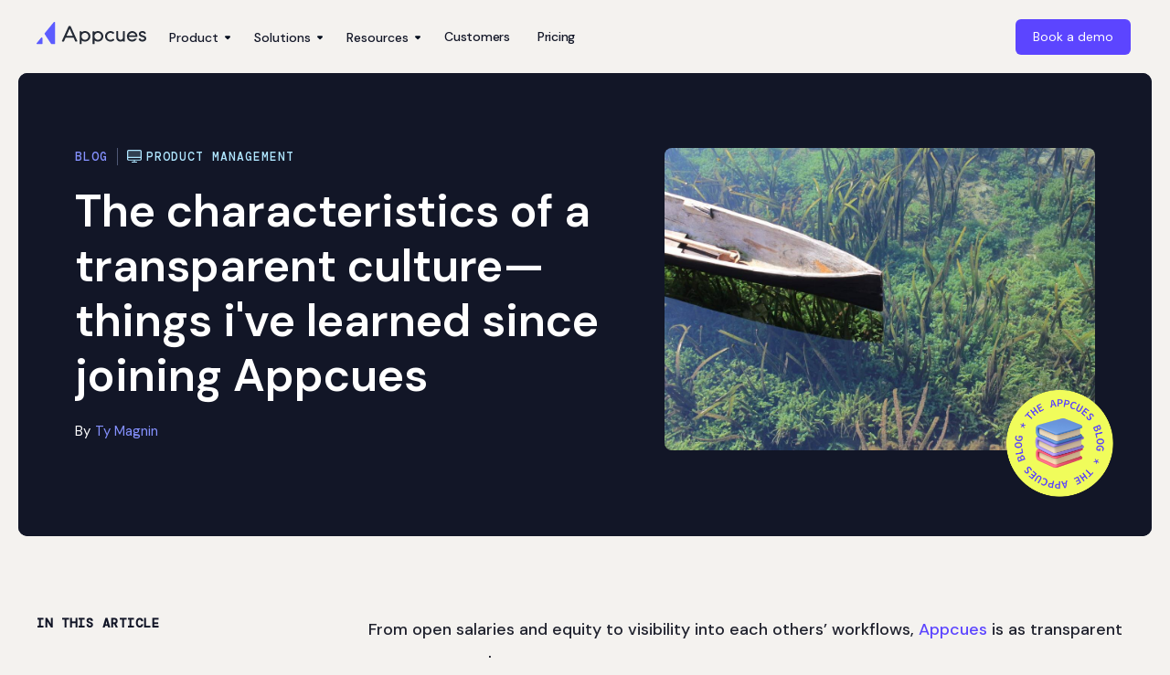

--- FILE ---
content_type: text/html; charset=utf-8
request_url: https://www.appcues.com/blog/the-characteristics-of-a-transparent-culture
body_size: 22602
content:
<!DOCTYPE html><!-- Last Published: Wed Jan 28 2026 19:18:38 GMT+0000 (Coordinated Universal Time) --><html data-wf-domain="www.appcues.com" data-wf-page="685d3f27e667cdf05fe19c61" data-wf-site="685d3f27e667cdf05fe197ee" lang="en" data-wf-collection="685d3f27e667cdf05fe19af0" data-wf-item-slug="the-characteristics-of-a-transparent-culture"><head><meta charset="utf-8"/><title>The characteristics of a transparent culture—things i&#x27;ve learned since joining Appcues</title><meta content="From open salaries and equity to visibility into each others? workflows, Appcues is as transparent a company as they come." name="description"/><meta content="The characteristics of a transparent culture—things i&#x27;ve learned since joining Appcues" property="og:title"/><meta content="From open salaries and equity to visibility into each others? workflows, Appcues is as transparent a company as they come." property="og:description"/><meta content="https://cdn.prod.website-files.com/685d3f27e667cdf05fe197f8/685d3f27e667cdf05fe1ba37_60c3dab64b67b126cc817abb_904369c7-7daa-4e58-acc8-9b1cb5ab997f.jpeg" property="og:image"/><meta content="The characteristics of a transparent culture—things i&#x27;ve learned since joining Appcues" property="twitter:title"/><meta content="From open salaries and equity to visibility into each others? workflows, Appcues is as transparent a company as they come." property="twitter:description"/><meta content="https://cdn.prod.website-files.com/685d3f27e667cdf05fe197f8/685d3f27e667cdf05fe1ba37_60c3dab64b67b126cc817abb_904369c7-7daa-4e58-acc8-9b1cb5ab997f.jpeg" property="twitter:image"/><meta property="og:type" content="website"/><meta content="summary_large_image" name="twitter:card"/><meta content="width=device-width, initial-scale=1" name="viewport"/><meta content="jMwnKBTLPUacLBbQHGMr9DYM10NtGKWV9KMW9IhKDqo" name="google-site-verification"/><link href="https://cdn.prod.website-files.com/685d3f27e667cdf05fe197ee/css/appcues-staging.shared.f51193c10.min.css" rel="stylesheet" type="text/css" integrity="sha384-9RGTwQ1KWd3yfMkOZWU1QzNk3npeJNgcwZhKtt0H53Gs6/FhEq7yDdDRV+EpyEZj" crossorigin="anonymous"/><link href="https://cdn.prod.website-files.com/685d3f27e667cdf05fe197ee/css/appcues-staging.685d3f27e667cdf05fe19c61-e1fd5e810.min.css" rel="stylesheet" type="text/css" integrity="sha384-QBHmeoMaOiePRN6SE7N8gnvLloXtKSp58gdCBoxU7LYMwFtrJ/kJACegTdPPRA9V" crossorigin="anonymous"/><link href="https://fonts.googleapis.com" rel="preconnect"/><link href="https://fonts.gstatic.com" rel="preconnect" crossorigin="anonymous"/><script src="https://ajax.googleapis.com/ajax/libs/webfont/1.6.26/webfont.js" type="text/javascript"></script><script type="text/javascript">WebFont.load({  google: {    families: ["Montserrat:100,100italic,200,200italic,300,300italic,400,400italic,500,500italic,600,600italic,700,700italic,800,800italic,900,900italic","Merriweather:300,300italic,400,400italic,700,700italic,900,900italic","PT Sans:400,400italic,700,700italic","Mulish:200,300,regular,500,600,700,800,900,200italic,300italic,italic,500italic,600italic,700italic,800italic,900italic","Poppins:100,100italic,200,200italic,300,300italic,regular,italic,500,500italic,600,600italic,700,700italic,800,800italic,900,900italic","Anton:regular","Source Code Pro:regular,500,600","DM Sans:regular,500,600,700,800,italic","DM Mono:regular,500","Work Sans:200,regular,500,600,700,800,500italic,600italic,700italic"]  }});</script><script type="text/javascript">!function(o,c){var n=c.documentElement,t=" w-mod-";n.className+=t+"js",("ontouchstart"in o||o.DocumentTouch&&c instanceof DocumentTouch)&&(n.className+=t+"touch")}(window,document);</script><link href="https://cdn.prod.website-files.com/685d3f27e667cdf05fe197ee/685d3f27e667cdf05fe1999b_appcues-favicon.png" rel="shortcut icon" type="image/x-icon"/><link href="https://cdn.prod.website-files.com/685d3f27e667cdf05fe197ee/685d3f27e667cdf05fe19a05_Webclip-Appcues.png" rel="apple-touch-icon"/><link href="https://www.appcues.com/blog/the-characteristics-of-a-transparent-culture" rel="canonical"/><link rel="dns-prefetch" href="https://assets.website-files.com">
<link rel="dns-prefetch" href="https://s3-us-west-2.amazonaws.com">
<link rel="preconnect" href="https://assets-global.website-files.com/">
<link rel="preconnect" href="https://assets.website-files.com">
<link rel="preconnect" href="https://assets.website-files.com" crossorigin="">
<link rel="preconnect" href="https://cdn.segment.com">
<link rel="preconnect" href="https://connect.facebook.net">
<link rel="preconnect" href="https://www.googletagmanager.com">
<link rel="preconnect" href="https://www.google-analytics.com">
<link rel="preconnect" href="https://client-registry.mutinycdn.com">
<link rel="preconnect" href="https://user-data.mutinycdn.com">
<link rel="preconnect" href="https://d3e54v103j8qbb.cloudfront.net">
<link rel="preconnect" href="https://in.hotjar.com">
<link rel="preconnect" href="https://s3-us-west-2.amazonaws.com">
<meta name="referrer" content="no-referrer-when-downgrade"/>
<!-- Keep this css code to improve the font quality-->
<style>
  * {
  -webkit-font-smoothing: antialiased;
  -moz-osx-font-smoothing: grayscale;
  -o-font-smoothing: antialiased;
}
</style>
<!-- Styling Customizations -->
<meta name="theme-color" content="#5C45FF">
<style>body{-webkit-font-smoothing:antialiased;}::selection{background:#5C45FF;color:#FFF;}.content-visibility-auto{content-visibility: auto;}</style>
<!-- Consent Vendor List -->
<script>
window.iabConfig = {
allowedVendors: [755, 1126, 804],
allowedGoogleVendors: [89]
}
</script>
<!-- End Consent Vendor List -->
<!-- Google Tag Manager -->
<script>(function(w,d,s,l,i){w[l]=w[l]||[];w[l].push({'gtm.start':new Date().getTime(),event:'gtm.js'});var f=d.getElementsByTagName(s)[0],j=d.createElement(s),dl=l!='dataLayer'?'&l='+l:'';j.async=true;j.src='https://load.sgtm.appcues.com/emwjxhri.js?st='+i+dl;f.parentNode.insertBefore(j,f);})(window,document,'script','dataLayer','K7QPZSM');</script>
<!-- End Google Tag Manager -->
<!-- Segment -->
<script>!function(){var analytics=window.analytics=window.analytics||[];if(!analytics.initialize)if(analytics.invoked)window.console&&console.error&&console.error("Segment snippet included twice.");else{analytics.invoked=!0;analytics.methods=["trackSubmit","trackClick","trackLink","trackForm","pageview","identify","reset","group","track","ready","alias","debug","page","once","off","on","addSourceMiddleware","addIntegrationMiddleware","setAnonymousId","addDestinationMiddleware"];analytics.factory=function(e){return function(){var t=Array.prototype.slice.call(arguments);t.unshift(e);analytics.push(t);return analytics}};for(var e=0;e<analytics.methods.length;e++){var key=analytics.methods[e];analytics[key]=analytics.factory(key)}analytics.load=function(key,e){var t=document.createElement("script");t.type="text/javascript";t.async=!0;t.src="https://cdn.segment.com/analytics.js/v1/"+key+"/analytics.min.js";var n=document.getElementsByTagName("script")[0];n.parentNode.insertBefore(t,n);analytics._loadOptions=e};analytics._writeKey="UAMP2g0g0wwZYwiuGvzXBoEH5tAkILD1";analytics.SNIPPET_VERSION="4.13.2";analytics.load("UAMP2g0g0wwZYwiuGvzXBoEH5tAkILD1");analytics.page()}}();</script>
<!-- Hotjar Tracking Code for Appcues.com -->
<script>
    (function(h,o,t,j,a,r){
        h.hj=h.hj||function(){(h.hj.q=h.hj.q||[]).push(arguments)};
        h._hjSettings={hjid:1693904,hjsv:6};
        a=o.getElementsByTagName('head')[0];
        r=o.createElement('script');r.async=1;
        r.src=t+h._hjSettings.hjid+j+h._hjSettings.hjsv;
        a.appendChild(r);
    })(window,document,'https://static.hotjar.com/c/hotjar-','.js?sv=');
</script>
<!-- Navattic Tracking Code for Appcues.com -->
<script>void 0===window.navatticQueue&&(window.navatticQueue=[],window.navattic=new Proxy({},{get:function n(t,u,e){return function(){for(var n=arguments.length,t=Array(n),e=0;e<n;e++)t[e]=arguments[e];return navatticQueue.push({function:u,arguments:t})}}}));</script>
<script async src="https://js.navattic.com/sdk.js" data-key="pkey_cm34kb16b0069rs3bent78tab"></script><link rel="preload" as="image" href="https://assets-global.website-files.com/5c7fdbdd4e3feeee8dd96dd2/60c3dab64b67b126cc817abb_904369c7-7daa-4e58-acc8-9b1cb5ab997f.jpeg" imagesrcset="https://assets-global.website-files.com/5c7fdbdd4e3feeee8dd96dd2/60c3dab64b67b126cc817abb_904369c7-7daa-4e58-acc8-9b1cb5ab997f-p-500.jpeg 500w, https://assets-global.website-files.com/5c7fdbdd4e3feeee8dd96dd2/60c3dab64b67b126cc817abb_904369c7-7daa-4e58-acc8-9b1cb5ab997f-p-1080.jpeg 1080w, https://assets-global.website-files.com/5c7fdbdd4e3feeee8dd96dd2/60c3dab64b67b126cc817abb_904369c7-7daa-4e58-acc8-9b1cb5ab997f.jpeg 1200w" imagesizes="(max-width: 479px) 92vw, (max-width: 767px) 95vw, (max-width: 991px) 96vw, 91vw">
<link rel="canonical" href="https://www.appcues.com/blog/the-characteristics-of-a-transparent-culture">
<meta name="title" content="The characteristics of a transparent culture—things i&#39;ve learned since joining Appcues">
<meta name="author" content="Ty Magnin">
<meta property="og:url" content="https://www.appcues.com/blog/the-characteristics-of-a-transparent-culture">
<meta name="twitter:creator" content="https://twitter.com/tymagnin">
<!-- Navattic -->
<script> window.navatticQueue=[],window.navattic=new Proxy({},{get:function n(t,u,e){return function(){for(var n=arguments.length,t=Array(n),e=0;e<n;e++)t[e]=arguments[e];return navatticQueue.push({function:u,arguments:t})}}}); </script> <script src="https://js.navattic.com/embed-events.js"></script>
<!-- End Navattic -->
<script defer type="application/ld+json">
[{
    "@context": "https://schema.org",
    "@type": "BlogPosting",
    "headline": "The characteristics of a transparent culture—things i&#39;ve learned since joining Appcues",
    "description": "From open salaries and equity to visibility into each others? workflows, Appcues is as transparent a company as they come.",
    "image": "https://cdn.prod.website-files.com/685d3f27e667cdf05fe197f8/685d3f27e667cdf05fe1ba37_60c3dab64b67b126cc817abb_904369c7-7daa-4e58-acc8-9b1cb5ab997f.jpeg",
    "author": [{
        "@type": "Person",
        "name": "Ty Magnin",
        "url": "https://www.appcues.com/blog-author/ty-magnin"
    }, {
        "@type": "Person",
        "name": "",
        "url": "https://www.appcues.com/blog-author/"
    }],
    "publisher": {
        "@type": "Organization",
        "name": "Appcues",
        "logo": "https://assets-global.website-files.com/5c7d318eeaea1d6e1198d906/60b15b23b5434baf3577a04d_appcues-logo.svg"
    }
}, {
    "@context": "https://schema.org/",
    "@type": "BreadcrumbList",
    "itemListElement": [{
        "@type": "ListItem",
        "position": 1,
        "name": "Blog",
        "item": "https://www.appcues.com/blog"
    }, {
        "@type": "ListItem",
        "position": 2,
        "name": "Product Management",
        "item": "https://www.appcues.com/blog-category/product-management"
    }, {
        "@type": "ListItem",
        "position": 3,
        "name": "The characteristics of a transparent culture—things i&#39;ve learned since joining Appcues"
    }]
}]
</script>
<script type="application/ld+json">
{
  "@context": "https://schema.org",
  "@type": "FAQPage",
  "mainEntity": [{
    "@type": "Question",
    "name": "",
    "acceptedAnswer": {
      "@type": "Answer",
      "text": ""
    }
  },{
    "@type": "Question",
    "name": "",
    "acceptedAnswer": {
      "@type": "Answer",
      "text": ""
    }
  },{
    "@type": "Question",
    "name": "",
    "acceptedAnswer": {
      "@type": "Answer",
      "text": ""
    }
  },{
    "@type": "Question",
    "name": "",
    "acceptedAnswer": {
      "@type": "Answer",
      "text": ""
    }
  },{
    "@type": "Question",
    "name": "",
    "acceptedAnswer": {
      "@type": "Answer",
      "text": ""
    }
  },{
    "@type": "Question",
    "name": "",
    "acceptedAnswer": {
      "@type": "Answer",
      "text": ""
    }
  }]
}
</script>
<style>
h2 {
padding-top:100px;
margin-top:-100px !important;
}
.toc-item.text-weight-semibold {
    border-left: 3px solid var(--base-color-brand--white);
    color: #20222e;
    letter-spacing: 0;
    text-transform: none;
    padding-left: 8px;
    font-family: 'DM Sans', sans-serif;
    font-size: 15px;
    font-weight: 400;
    line-height: 1.5rem;
}
.toc-item.text-weight-semibold.active {
    border-left: 3px solid var(--base-color-brand--primary);
    color: var(--text-color--text-body);
    padding-left: 8px;
}
</style>

</head><body class="blog-detail-body bg-brand-tan"><div class="w-embed"><style>

.clipme {
    -webkit-background-clip: text;
    color: transparent;
}

</style></div><div class="appcues-navigation"><div class="mobile---top---nav-buttons mobile-only hide-desktop mainnav"><a href="/tour-appcues" class="text-link-wrapper textlink tour w-inline-block"><div class="icon-embed-arrow color-lightpurple padding-right mobilewhite w-embed"><svg xmlns="http://www.w3.org/2000/svg" xmlns:xlink="http://www.w3.org/1999/xlink" aria-hidden="true" role="img" class="iconify iconify--ph" width="100%" height="100%" preserveAspectRatio="xMidYMid meet" viewBox="0 0 256 256"><path fill="currentColor" d="M128 32h-20a56 56 0 0 0-56 56v24h76Z" opacity=".2"></path><path fill="currentColor" d="M148 24h-40a64.1 64.1 0 0 0-64 64v80a64.1 64.1 0 0 0 64 64h40a64.1 64.1 0 0 0 64-64V88a64.1 64.1 0 0 0-64-64Zm48 64v16h-60V40h12a48 48 0 0 1 48 48Zm-88-48h12v64H60V88a48 48 0 0 1 48-48Zm40 176h-40a48 48 0 0 1-48-48v-48h136v48a48 48 0 0 1-48 48Z"></path></svg></div><div class="navigation-item-25 sm">Interactive tour</div></a><div class="line-13 lesscolormobile hide"></div><a href="https://auth.appcues.com/login" target="_blank" class="text-link-wrapper textlink hide w-inline-block"><div class="icon-embed-arrow color-lightpurple padding-right mobilewhite w-embed"><svg xmlns="http://www.w3.org/2000/svg" xmlns:xlink="http://www.w3.org/1999/xlink" aria-hidden="true" role="img" class="iconify iconify--ic" width="100%" height="100%" preserveAspectRatio="xMidYMid meet" viewBox="0 0 24 24"><path fill="currentColor" d="M11 7L9.6 8.4l2.6 2.6H2v2h10.2l-2.6 2.6L11 17l5-5zm9 12h-8v2h8c1.1 0 2-.9 2-2V5c0-1.1-.9-2-2-2h-8v2h8z"></path></svg></div><div class="navigation-item-25 sm">Login</div></a><a href="/demo-request/schedule-demo" class="button-primary-nav mobile-size w-inline-block"><div class="button-96 is-small margin-left xs-mobile main-nav"><div class="navigation-item-25 sm">Book a demo</div></div></a></div><div data-collapse="medium" data-animation="default" data-duration="400" data-easing="ease" data-easing2="ease" role="banner" class="main-navigation-container w-nav"><div class="navigation-container---main"><div class="navigation-item-wrapper---left"><a href="/" class="navigation-logo-link---appcues w-inline-block"><img width="120" loading="eager" alt="Appcues logo" src="https://cdn.prod.website-files.com/685d3f27e667cdf05fe197ee/685d3f27e667cdf05fe1984f_Appcues-Logo.svg" class="m-navigation-logo-image"/></a><nav role="navigation" class="navigation-menu---container---2025 shadow-medium w-nav-menu"><div data-delay="0" data-hover="false" class="nav-dropdown w-dropdown"><div class="navigation---toggle first w-dropdown-toggle"><div class="navigation-item-25">Product</div><div class="nav-dropdown-icon-2"><div class="icon-embed-arrow nav w-embed"><svg xmlns="http://www.w3.org/2000/svg" xmlns:xlink="http://www.w3.org/1999/xlink" aria-hidden="true" role="img" class="iconify iconify--ic" width="100%" height="100%" preserveAspectRatio="xMidYMid meet" viewBox="0 0 24 24"><path fill="currentColor" d="m8.71 11.71l2.59 2.59c.39.39 1.02.39 1.41 0l2.59-2.59c.63-.63.18-1.71-.71-1.71H9.41c-.89 0-1.33 1.08-.7 1.71"></path></svg></div></div></div><nav class="nav-dropdown-menu w-dropdown-list"><div class="nav-dropdown-card-large shadow-medium auto"><div class="nav-card platform-drop topalign"><div class="nav-head-small full-width-mobile"><div class="subheading-regular">PLATFORM</div></div><div class="nav-features"><div class="column-x-small-2"><div class="w-layout-grid nav-grid-2 _1-column"><a id="w-node-af698a5f-482b-3e47-2766-de0b3325bd2d-37824ca4" href="/web-apps" class="nav-menu-link w-inline-block"><div class="row-x-small"><div class="nav-menu-icon tan"><div class="icon-embed-xsmall w-embed"><svg xmlns="http://www.w3.org/2000/svg" xmlns:xlink="http://www.w3.org/1999/xlink" aria-hidden="true" role="img" class="iconify iconify--ph" width="100%" height="100%" preserveAspectRatio="xMidYMid meet" viewBox="0 0 256 256"><path fill="currentColor" d="M40 176V72a16 16 0 0 1 16-16h144a16 16 0 0 1 16 16v104Z" opacity=".2"></path><path fill="currentColor" d="M232 168h-8V72a24.1 24.1 0 0 0-24-24H56a24.1 24.1 0 0 0-24 24v96h-8a8 8 0 0 0-8 8v16a24.1 24.1 0 0 0 24 24h176a24.1 24.1 0 0 0 24-24v-16a8 8 0 0 0-8-8ZM48 72a8 8 0 0 1 8-8h144a8 8 0 0 1 8 8v96H48Zm176 120a8 8 0 0 1-8 8H40a8 8 0 0 1-8-8v-8h192ZM152 88a8 8 0 0 1-8 8h-32a8 8 0 0 1 0-16h32a8 8 0 0 1 8 8Z"></path></svg></div></div><div class="column-243"><div class="row-x-small"><div class="subheading-small">Web</div><div class="nav-menu-arrow"><div class="icon-x-small w-embed"><svg width="16" height="16" viewBox="0 0 16 16" fill="none" xmlns="http://www.w3.org/2000/svg">
<path d="M10.7809 7.33327L7.2049 3.75726L8.1477 2.81445L13.3332 7.99993L8.1477 13.1853L7.2049 12.2425L10.7809 8.6666H2.6665V7.33327H10.7809Z" fill="#5c45ff"/>
</svg></div></div></div><p class="paragraph-small-35 text-color-body hide-mobile">Drive growth across your product experience</p></div></div></a><a href="/mobile" class="nav-menu-link w-inline-block"><div class="row-x-small"><div class="nav-menu-icon tan"><div class="icon-embed-xsmall w-embed"><svg xmlns="http://www.w3.org/2000/svg" xmlns:xlink="http://www.w3.org/1999/xlink" aria-hidden="true" role="img" class="iconify iconify--ph" width="100%" height="100%" preserveAspectRatio="xMidYMid meet" viewBox="0 0 256 256"><rect width="208" height="128" x="24" y="64" fill="currentColor" opacity=".2" rx="16" transform="rotate(90 128 128)"></rect><circle cx="128" cy="60" r="12" fill="currentColor"></circle><path fill="currentColor" d="M176 16H80a24.1 24.1 0 0 0-24 24v176a24.1 24.1 0 0 0 24 24h96a24.1 24.1 0 0 0 24-24V40a24.1 24.1 0 0 0-24-24Zm8 200a8 8 0 0 1-8 8H80a8 8 0 0 1-8-8V40a8 8 0 0 1 8-8h96a8 8 0 0 1 8 8Z"></path></svg></div></div><div class="column-243"><div class="row-x-small"><div class="subheading-small">Mobile</div><div class="nav-menu-arrow"><div class="icon-x-small w-embed"><svg width="16" height="16" viewBox="0 0 16 16" fill="none" xmlns="http://www.w3.org/2000/svg">
<path d="M10.7809 7.33327L7.2049 3.75726L8.1477 2.81445L13.3332 7.99993L8.1477 13.1853L7.2049 12.2425L10.7809 8.6666H2.6665V7.33327H10.7809Z" fill="#5c45ff"/>
</svg></div></div></div><p class="paragraph-small-35 text-color-body hide-mobile">Deliver native-looking experiences in your app</p></div></div></a><a href="/how-it-works" class="nav-menu-link w-inline-block"><div class="row-x-small"><div class="nav-menu-icon tan"><div class="icon-embed-xsmall w-embed"><svg xmlns="http://www.w3.org/2000/svg" xmlns:xlink="http://www.w3.org/1999/xlink" aria-hidden="true" role="img" class="iconify iconify--ph" width="100%" height="100%" preserveAspectRatio="xMidYMid meet" viewBox="0 0 256 256"><path fill="currentColor" d="M185 37.1L143 79l5.7 28.3L177 113l41.9-42a63.9 63.9 0 0 1-89.8 81L73 217a24 24 0 0 1-34-34l65-56.1a63.9 63.9 0 0 1 81-89.8Z" opacity=".2"></path><path fill="currentColor" d="M226.3 67.9a8.3 8.3 0 0 0-4.6-4.4a7.7 7.7 0 0 0-6.3.4a5.1 5.1 0 0 0-2.1 1.5l-39 38.9l-18.8-3.8l-3.8-18.8l38.9-39a5.1 5.1 0 0 0 1.5-2.1a7.7 7.7 0 0 0 .4-6.3a8.3 8.3 0 0 0-4.4-4.6a72 72 0 0 0-94 95.2L33.8 177c-.1.1-.3.2-.4.4a31.9 31.9 0 0 0 0 45.2a31.9 31.9 0 0 0 45.2 0c.2-.1.3-.3.4-.4l52.1-60.3a72 72 0 0 0 95.2-94Zm-26.7 67.7a56.2 56.2 0 0 1-66.5 9.5a8.1 8.1 0 0 0-10.1 1.7l-55.9 64.7a16 16 0 0 1-22.6-22.6l64.7-55.9a8 8 0 0 0 1.8-9.9a56.1 56.1 0 0 1 58.9-82.3l-32.5 32.6a8 8 0 0 0-2.2 7.2l5.6 28.3a8.4 8.4 0 0 0 6.3 6.3l28.3 5.6a8 8 0 0 0 7.2-2.2l32.6-32.5a55.9 55.9 0 0 1-15.6 49.5Z"></path></svg></div></div><div class="column-243"><div class="row-x-small"><div class="subheading-small">How it works</div><div class="nav-menu-arrow"><div class="icon-x-small w-embed"><svg width="16" height="16" viewBox="0 0 16 16" fill="none" xmlns="http://www.w3.org/2000/svg">
<path d="M10.7809 7.33327L7.2049 3.75726L8.1477 2.81445L13.3332 7.99993L8.1477 13.1853L7.2049 12.2425L10.7809 8.6666H2.6665V7.33327H10.7809Z" fill="#5c45ff"/>
</svg></div></div></div><p class="paragraph-small-35 text-color-body hide-mobile">From key moments to measureable growth</p></div></div></a><a href="/integrations/why-connect" class="nav-menu-link w-inline-block"><div class="row-x-small"><div class="nav-menu-icon tan"><div class="icon-embed-xsmall w-embed"><svg xmlns="http://www.w3.org/2000/svg" xmlns:xlink="http://www.w3.org/1999/xlink" aria-hidden="true" role="img" class="iconify iconify--ph" width="100%" height="100%" preserveAspectRatio="xMidYMid meet" viewBox="0 0 256 256"><path fill="currentColor" d="M88 160c0 2.5.5 4.8.7 7.3c2.5.2 4.8.7 7.3.7a72 72 0 0 0 72-72c0-2.5-.5-4.8-.7-7.3c-2.5-.2-4.8-.7-7.3-.7a72 72 0 0 0-72 72Z" opacity=".2"></path><path fill="currentColor" d="M174.6 81.4a80 80 0 1 0-93.2 93.2a80 80 0 1 0 93.2-93.2ZM32 96a64 64 0 0 1 126-15.9A79.9 79.9 0 0 0 80.1 158A64.2 64.2 0 0 1 32 96Zm128 0a64.1 64.1 0 0 1-64 64a64.1 64.1 0 0 1 64-64Zm0 128a64.2 64.2 0 0 1-62-48.1A79.9 79.9 0 0 0 175.9 98A64 64 0 0 1 160 224Z"></path></svg></div></div><div class="column-243"><div class="row-x-small"><div class="subheading-small">Data Integrations</div><div class="nav-menu-arrow"><div class="icon-x-small w-embed"><svg width="16" height="16" viewBox="0 0 16 16" fill="none" xmlns="http://www.w3.org/2000/svg">
<path d="M10.7809 7.33327L7.2049 3.75726L8.1477 2.81445L13.3332 7.99993L8.1477 13.1853L7.2049 12.2425L10.7809 8.6666H2.6665V7.33327H10.7809Z" fill="#5c45ff"/>
</svg></div></div></div><p class="paragraph-small-35 text-color-body hide-mobile">Fuel smarter experiences across your stack</p></div></div></a></div></div></div></div><div class="nav-features stretch"><div class="nav-head-small"><div class="subheading-regular">experiences</div></div><div class="column-x-small-2"><div class="w-layout-grid nav-grid-2 _1-column"><a href="/product/in-app-messaging" class="nav-menu-link w-inline-block"><div class="row-x-small"><div class="nav-menu-icon tan"><div class="icon-embed-xsmall w-embed"><svg xmlns="http://www.w3.org/2000/svg" xmlns:xlink="http://www.w3.org/1999/xlink" aria-hidden="true" role="img" class="iconify iconify--ph" width="100%" height="100%" preserveAspectRatio="xMidYMid meet" viewBox="0 0 256 256"><path fill="currentColor" d="m149.7 195.9l-14.8 24.7a8.1 8.1 0 0 1-13.8 0l-14.8-24.7a7.9 7.9 0 0 0-6.8-3.9H40a8 8 0 0 1-8-8V56a8 8 0 0 1 8-8h176a8 8 0 0 1 8 8v128a8 8 0 0 1-8 8h-59.5a7.9 7.9 0 0 0-6.8 3.9Z" opacity=".2"></path><path fill="currentColor" d="M128 232.4a15.9 15.9 0 0 1-13.7-7.7L99.5 200H40a16 16 0 0 1-16-16V56a16 16 0 0 1 16-16h176a16 16 0 0 1 16 16v128a16 16 0 0 1-16 16h-59.5l-6.8-4.1l6.8 4.1l-14.8 24.7a15.9 15.9 0 0 1-13.7 7.7ZM40 56v128h59.5a16.1 16.1 0 0 1 13.7 7.8l14.8 24.6l14.8-24.6a16.2 16.2 0 0 1 13.7-7.8H216V56Z"></path></svg></div></div><div class="column-243"><div class="row-x-small"><div class="subheading-small">In-app messaging</div><div class="nav-menu-arrow"><div class="icon-x-small w-embed"><svg width="16" height="16" viewBox="0 0 16 16" fill="none" xmlns="http://www.w3.org/2000/svg">
<path d="M10.7809 7.33327L7.2049 3.75726L8.1477 2.81445L13.3332 7.99993L8.1477 13.1853L7.2049 12.2425L10.7809 8.6666H2.6665V7.33327H10.7809Z" fill="#5c45ff"/>
</svg></div></div></div><p class="paragraph-small-35 text-color-body hide-mobile">Guide users at the moments that matter</p></div></div></a><a href="/product/behavioral-email" class="nav-menu-link w-inline-block"><div class="row-x-small"><div class="nav-menu-icon tan"><div class="icon-embed-xsmall w-embed"><svg xmlns="http://www.w3.org/2000/svg" xmlns:xlink="http://www.w3.org/1999/xlink" aria-hidden="true" role="img" class="iconify iconify--ph" width="100%" height="100%" preserveAspectRatio="xMidYMid meet" viewBox="0 0 256 256"><path fill="currentColor" d="m224 96l-78.5 56h-35L32 96l96-64Z" opacity=".2"></path><path fill="currentColor" d="m228.4 89.3l-96-64a8.2 8.2 0 0 0-8.8 0l-96 64A7.9 7.9 0 0 0 24 96v104a16 16 0 0 0 16 16h176a16 16 0 0 0 16-16V96a7.9 7.9 0 0 0-3.6-6.7ZM40 111.5L96.7 152L40 192Zm73.1 48.5h29.8l56.6 40h-143Zm46.2-8l56.7-40.5V192ZM128 41.6l81.9 54.6l-67 47.8h-29.8l-67-47.8Z"></path></svg></div></div><div class="column-243"><div class="row-x-small"><div class="subheading-small">Behavioral email</div><div class="nav-menu-arrow"><div class="icon-x-small w-embed"><svg width="16" height="16" viewBox="0 0 16 16" fill="none" xmlns="http://www.w3.org/2000/svg">
<path d="M10.7809 7.33327L7.2049 3.75726L8.1477 2.81445L13.3332 7.99993L8.1477 13.1853L7.2049 12.2425L10.7809 8.6666H2.6665V7.33327H10.7809Z" fill="#5c45ff"/>
</svg></div></div></div><p class="paragraph-small-35 text-color-body hide-mobile">Send the right message at the right time</p></div></div></a><a href="/product/push-notifications" class="nav-menu-link w-inline-block"><div class="row-x-small"><div class="nav-menu-icon tan"><div class="icon-embed-xsmall w-embed"><svg xmlns="http://www.w3.org/2000/svg" xmlns:xlink="http://www.w3.org/1999/xlink" aria-hidden="true" role="img" class="iconify iconify--ph" width="100%" height="100%" preserveAspectRatio="xMidYMid meet" viewBox="0 0 256 256"><path fill="currentColor" d="M224 60a28 28 0 1 1-28-28a28 28 0 0 1 28 28Z" opacity=".2"></path><path fill="currentColor" d="M216 128v80a16 16 0 0 1-16 16H48a16 16 0 0 1-16-16V56a16 16 0 0 1 16-16h80a8 8 0 0 1 0 16H48v152h152v-80a8 8 0 0 1 16 0Zm16-68a36 36 0 1 1-36-36a36 36 0 0 1 36 36Zm-16 0a20 20 0 1 0-20 20a20.1 20.1 0 0 0 20-20Z"></path></svg></div></div><div class="column-243"><div class="row-x-small"><div class="subheading-small">Push notifications</div><div class="nav-menu-arrow"><div class="icon-x-small w-embed"><svg width="16" height="16" viewBox="0 0 16 16" fill="none" xmlns="http://www.w3.org/2000/svg">
<path d="M10.7809 7.33327L7.2049 3.75726L8.1477 2.81445L13.3332 7.99993L8.1477 13.1853L7.2049 12.2425L10.7809 8.6666H2.6665V7.33327H10.7809Z" fill="#5c45ff"/>
</svg></div></div></div><p class="paragraph-small-35 text-color-body hide-mobile">Bring users back to your app</p></div></div></a></div></div></div></div></nav></div><div data-delay="0" data-hover="false" class="nav-dropdown w-dropdown"><div class="navigation---toggle w-dropdown-toggle"><div class="navigation-item-25">Solutions</div><div class="nav-dropdown-icon-2"><div class="icon-embed-arrow nav w-embed"><svg xmlns="http://www.w3.org/2000/svg" xmlns:xlink="http://www.w3.org/1999/xlink" aria-hidden="true" role="img" class="iconify iconify--ic" width="100%" height="100%" preserveAspectRatio="xMidYMid meet" viewBox="0 0 24 24"><path fill="currentColor" d="m8.71 11.71l2.59 2.59c.39.39 1.02.39 1.41 0l2.59-2.59c.63-.63.18-1.71-.71-1.71H9.41c-.89 0-1.33 1.08-.7 1.71"></path></svg></div></div></div><nav class="nav-dropdown-menu w-dropdown-list"><div class="nav-dropdown-card-large shadow-medium"><div class="nav-card platform-drop topalign"><div class="nav-head-small full-width-mobile"><div class="subheading-regular">goals</div></div><div class="nav-features"><div class="column-x-small-2"><div class="w-layout-grid nav-grid-2 _1-column"><a href="/solutions/awareness" class="nav-menu-link w-inline-block"><div class="row-x-small"><div class="nav-menu-icon tan"><div class="icon-embed-xsmall w-embed"><svg xmlns="http://www.w3.org/2000/svg" xmlns:xlink="http://www.w3.org/1999/xlink" aria-hidden="true" role="img" class="iconify iconify--ph" width="100%" height="100%" preserveAspectRatio="xMidYMid meet" viewBox="0 0 256 256"><path fill="currentColor" d="M136 70.3v99.4L42.2 197a8 8 0 0 1-10.2-7.7V50.7A8 8 0 0 1 42.2 43Z" opacity=".2"></path><path fill="currentColor" d="m220.5 86.6l-82.1-23.9h-.1L44.5 35.3a15.8 15.8 0 0 0-14.1 2.6A15.7 15.7 0 0 0 24 50.7v138.6a15.7 15.7 0 0 0 6.4 12.8a16.1 16.1 0 0 0 9.6 3.2a17.4 17.4 0 0 0 4.5-.6l83.5-24.4V192a16 16 0 0 0 16 16h32a16 16 0 0 0 16-16v-30.3l28.5-8.3A16.1 16.1 0 0 0 232 138v-36a16.1 16.1 0 0 0-11.5-15.4ZM128 163.7l-88 25.6V50.7l88 25.6Zm48 28.3h-32v-16.3l32-9.4Zm40-54l-34.4 10l-37.6 11V81l72 21Z"></path></svg></div></div><div class="column-243"><div class="row-x-small"><div class="subheading-small">Build awareness</div><div class="nav-menu-arrow"><div class="icon-x-small w-embed"><svg width="16" height="16" viewBox="0 0 16 16" fill="none" xmlns="http://www.w3.org/2000/svg">
<path d="M10.7809 7.33327L7.2049 3.75726L8.1477 2.81445L13.3332 7.99993L8.1477 13.1853L7.2049 12.2425L10.7809 8.6666H2.6665V7.33327H10.7809Z" fill="#5c45ff"/>
</svg></div></div></div><p class="paragraph-small-35 text-color-body hide-mobile">Drive early wins that lead to long-term value</p></div></div></a><a href="/solutions/adoption" class="nav-menu-link w-inline-block"><div class="row-x-small"><div class="nav-menu-icon tan"><div class="icon-embed-xsmall w-embed"><svg xmlns="http://www.w3.org/2000/svg" xmlns:xlink="http://www.w3.org/1999/xlink" aria-hidden="true" role="img" class="iconify iconify--ph" width="100%" height="100%" preserveAspectRatio="xMidYMid meet" viewBox="0 0 256 256"><circle cx="128" cy="128" r="96" fill="currentColor" opacity=".2"></circle><path fill="currentColor" d="m166.5 98.2l-53.2 50.7l-23.8-22.7a8 8 0 1 0-11 11.6l29.3 28a7.9 7.9 0 0 0 5.5 2.2a8.1 8.1 0 0 0 5.6-2.2l58.6-56a8 8 0 0 0-11-11.6Z"></path><path fill="currentColor" d="M128 24a104 104 0 1 0 104 104A104.1 104.1 0 0 0 128 24Zm0 192a88 88 0 1 1 88-88a88.1 88.1 0 0 1-88 88Z"></path></svg></div></div><div class="column-243"><div class="row-x-small"><div class="subheading-small">Drive adoption</div><div class="nav-menu-arrow"><div class="icon-x-small w-embed"><svg width="16" height="16" viewBox="0 0 16 16" fill="none" xmlns="http://www.w3.org/2000/svg">
<path d="M10.7809 7.33327L7.2049 3.75726L8.1477 2.81445L13.3332 7.99993L8.1477 13.1853L7.2049 12.2425L10.7809 8.6666H2.6665V7.33327H10.7809Z" fill="#5c45ff"/>
</svg></div></div></div><p class="paragraph-small-35 text-color-body hide-mobile">Turn more trials into paying customers</p></div></div></a><a href="/solutions/engagement" class="nav-menu-link w-inline-block"><div class="row-x-small"><div class="nav-menu-icon tan"><div class="icon-embed-xsmall w-embed"><svg xmlns="http://www.w3.org/2000/svg" xmlns:xlink="http://www.w3.org/1999/xlink" aria-hidden="true" role="img" class="iconify iconify--ph" width="100%" height="100%" preserveAspectRatio="xMidYMid meet" viewBox="0 0 256 256"><path fill="currentColor" d="M128 24S48 72 48 144a79.9 79.9 0 0 0 77.9 79.9A39.9 39.9 0 0 1 88 184c0-40 40-64 40-64s40 24 40 64a39.9 39.9 0 0 1-37.9 39.9A79.9 79.9 0 0 0 208 144c0-72-80-120-80-120Z" opacity=".2"></path><path fill="currentColor" d="M173.8 51.5a221.5 221.5 0 0 0-41.7-34.4a8 8 0 0 0-8.2 0a221.5 221.5 0 0 0-41.7 34.4C54.6 80.5 40 112.5 40 144a88 88 0 0 0 176 0c0-31.5-14.6-63.5-42.2-92.5ZM96 184c0-27.7 22.5-47.3 32-54.3c9.5 7 32 26.6 32 54.3a32 32 0 0 1-64 0Zm77.3 15.9A49.1 49.1 0 0 0 176 184c0-44-42.1-69.8-43.9-70.9a8 8 0 0 0-8.2 0C122.1 114.2 80 140 80 184a49.1 49.1 0 0 0 2.7 15.9A71.7 71.7 0 0 1 56 144c0-34.4 20.4-63.1 37.5-81.2A223.2 223.2 0 0 1 128 33.5a223.2 223.2 0 0 1 34.5 29.3C193.5 95.5 200 125 200 144a71.7 71.7 0 0 1-26.7 55.9Z"></path></svg></div></div><div class="column-243"><div class="row-x-small"><div class="subheading-small">Grow engagement</div><div class="nav-menu-arrow"><div class="icon-x-small w-embed"><svg width="16" height="16" viewBox="0 0 16 16" fill="none" xmlns="http://www.w3.org/2000/svg">
<path d="M10.7809 7.33327L7.2049 3.75726L8.1477 2.81445L13.3332 7.99993L8.1477 13.1853L7.2049 12.2425L10.7809 8.6666H2.6665V7.33327H10.7809Z" fill="#5c45ff"/>
</svg></div></div></div><p class="paragraph-small-35 text-color-body hide-mobile">Increase usage of high-value features</p></div></div></a></div></div></div></div><div class="nav-card platform-drop topalign"><div class="nav-head-small full-width-mobile"><div class="subheading-regular">use cases</div></div><div class="nav-features"><div class="column-x-small-2"><div class="w-layout-grid nav-grid-2 _1-column"><a href="/use-case/onboarding" class="nav-menu-link w-inline-block"><div class="row-x-small"><div class="nav-menu-icon tan"><div class="icon-embed-xsmall w-embed"><svg xmlns="http://www.w3.org/2000/svg" xmlns:xlink="http://www.w3.org/1999/xlink" aria-hidden="true" role="img" class="iconify iconify--ph" width="100%" height="100%" preserveAspectRatio="xMidYMid meet" viewBox="0 0 256 256"><path fill="currentColor" d="M184 217.3A80 80 0 0 1 74.7 188l-42-72.8a20 20 0 0 1 34.7-20l-16-27.7a20 20 0 0 1 34.6-20l8 13.9a20 20 0 0 1 34.6-20l30 51.9a20 20 0 0 1 34.7-20l20 34.7A80 80 0 0 1 184 217.3Z" opacity=".2"></path><path fill="currentColor" d="m220.2 104l-20-34.7a28.1 28.1 0 0 0-47.3-1.9l-17.3-30a28.1 28.1 0 0 0-38.3-10.3a29.4 29.4 0 0 0-9.9 9.6a27.9 27.9 0 0 0-11.5-6.2a27.1 27.1 0 0 0-21.2 2.8a27.9 27.9 0 0 0-10.3 38.2l3.4 5.8A28.5 28.5 0 0 0 36 81a28.1 28.1 0 0 0-10.2 38.2l42 72.8a88 88 0 1 0 152.4-88Zm-6.7 62.6a71.2 71.2 0 0 1-33.5 43.7A72.1 72.1 0 0 1 81.6 184l-42-72.8a12 12 0 0 1 20.8-12l22 38.1l.6.9v.2l.5.5l.2.2l.7.6h.1l.7.5h.3l.6.3h.2l.9.3h.1l.8.2h2.2l.9-.2h.3l.6-.2h.3l.9-.4a8.1 8.1 0 0 0 2.9-11l-22-38.1l-16-27.7a12 12 0 0 1-1.2-9.1a11.8 11.8 0 0 1 5.6-7.3a12 12 0 0 1 9.1-1.2a12.5 12.5 0 0 1 7.3 5.6l8 14h.1l26 45a6 6 0 0 0 .9 1.3a8 8 0 0 0 12.9-9.3l-26-45a12 12 0 1 1 20.8-12l30 51.9l6.3 11a48.1 48.1 0 0 0-10.9 61a8 8 0 0 0 13.8-8a32 32 0 0 1 11.7-43.7l.7-.4l.5-.4h.1l.6-.6l.5-.5l.4-.5l.3-.6h.1l.2-.5v-.2a1.9 1.9 0 0 0 .2-.7h.1c0-.2.1-.4.1-.6s0-.2.1-.2v-2.1a6.4 6.4 0 0 0-.2-.7a1.9 1.9 0 0 0-.2-.7v-.2c0-.2-.1-.3-.2-.5l-.3-.7l-10-17.4a12 12 0 0 1 13.5-17.5a11.8 11.8 0 0 1 7.2 5.5l20 34.7a70.9 70.9 0 0 1 7.2 53.8Zm-125.8 78a8.2 8.2 0 0 1-6.6 3.4a8.6 8.6 0 0 1-4.6-1.4A117.9 117.9 0 0 1 41.1 208a8 8 0 1 1 13.8-8a102.6 102.6 0 0 0 30.8 33.4a8.1 8.1 0 0 1 2 11.2ZM168 31a8 8 0 0 1 8-8a60.2 60.2 0 0 1 52 30a7.9 7.9 0 0 1-3 10.9a7.1 7.1 0 0 1-4 1.1a8 8 0 0 1-6.9-4A44 44 0 0 0 176 39a8 8 0 0 1-8-8Z"></path></svg></div></div><div class="column-243"><div class="row-x-small"><div class="subheading-small">Onboarding</div><div class="nav-menu-arrow"><div class="icon-x-small w-embed"><svg width="16" height="16" viewBox="0 0 16 16" fill="none" xmlns="http://www.w3.org/2000/svg">
<path d="M10.7809 7.33327L7.2049 3.75726L8.1477 2.81445L13.3332 7.99993L8.1477 13.1853L7.2049 12.2425L10.7809 8.6666H2.6665V7.33327H10.7809Z" fill="#5c45ff"/>
</svg></div></div></div><p class="paragraph-small-35 text-color-body hide-mobile">Drive early wins that lead to long-term value</p></div></div></a><a href="/use-case/adoption" class="nav-menu-link w-inline-block"><div class="row-x-small"><div class="nav-menu-icon tan"><div class="icon-embed-xsmall w-embed"><svg xmlns="http://www.w3.org/2000/svg" xmlns:xlink="http://www.w3.org/1999/xlink" aria-hidden="true" role="img" class="iconify iconify--ph" width="100%" height="100%" preserveAspectRatio="xMidYMid meet" viewBox="0 0 256 256"><path fill="currentColor" d="m195.6 151.5l-52.1 19.2a8.1 8.1 0 0 0-4.8 4.8l-19.2 52.1a8 8 0 0 1-15 0l-19.2-52.1a8.1 8.1 0 0 0-4.8-4.8l-52.1-19.2a8 8 0 0 1 0-15l52.1-19.2a8.1 8.1 0 0 0 4.8-4.8l19.2-52.1a8 8 0 0 1 15 0l19.2 52.1a8.1 8.1 0 0 0 4.8 4.8l52.1 19.2a8 8 0 0 1 0 15Z" opacity=".2"></path><path fill="currentColor" d="m198.4 129l-52.2-19.2L127 57.6a16 16 0 0 0-30 0l-19.2 52.2L25.6 129a16 16 0 0 0 0 30l52.2 19.2L97 230.4a16 16 0 0 0 30 0l19.2-52.2l52.2-19.2a16 16 0 0 0 0-30Zm-57.7 34.2a15.9 15.9 0 0 0-9.5 9.5L112 224.9l-19.2-52.2a15.9 15.9 0 0 0-9.5-9.5L31.1 144l52.2-19.2a15.9 15.9 0 0 0 9.5-9.5L112 63.1l19.2 52.2a15.9 15.9 0 0 0 9.5 9.5l52.2 19.2ZM144 40a8 8 0 0 1 8-8h16V16a8 8 0 0 1 16 0v16h16a8 8 0 0 1 0 16h-16v16a8 8 0 0 1-16 0V48h-16a8 8 0 0 1-8-8Zm104 48a8 8 0 0 1-8 8h-8v8a8 8 0 0 1-16 0v-8h-8a8 8 0 0 1 0-16h8v-8a8 8 0 0 1 16 0v8h8a8 8 0 0 1 8 8Z"></path></svg></div></div><div class="column-243"><div class="row-x-small"><div class="subheading-small">Feature adoption</div><div class="nav-menu-arrow"><div class="icon-x-small w-embed"><svg width="16" height="16" viewBox="0 0 16 16" fill="none" xmlns="http://www.w3.org/2000/svg">
<path d="M10.7809 7.33327L7.2049 3.75726L8.1477 2.81445L13.3332 7.99993L8.1477 13.1853L7.2049 12.2425L10.7809 8.6666H2.6665V7.33327H10.7809Z" fill="#5c45ff"/>
</svg></div></div></div><p class="paragraph-small-35 text-color-body hide-mobile">Increase usage of high-value features</p></div></div></a><a href="/use-case/trial-conversion" class="nav-menu-link w-inline-block"><div class="row-x-small"><div class="nav-menu-icon tan"><div class="icon-embed-xsmall w-embed"><svg xmlns="http://www.w3.org/2000/svg" xmlns:xlink="http://www.w3.org/1999/xlink" aria-hidden="true" role="img" class="iconify iconify--ph" width="100%" height="100%" preserveAspectRatio="xMidYMid meet" viewBox="0 0 256 256"><path fill="currentColor" d="M232 128c0 12.5-17.8 22-22.7 33.7s1.4 30.6-7.8 39.8s-28.5 3.1-39.8 7.8S140.5 232 128 232s-22-17.8-33.7-22.7s-30.6 1.4-39.8-7.8s-3.1-28.5-7.8-39.8S24 140.5 24 128s17.8-22 22.7-33.7s-1.4-30.6 7.8-39.8s28.5-3.1 39.8-7.8S115.5 24 128 24s22 17.8 33.7 22.7s30.6-1.4 39.8 7.8s3.1 28.5 7.8 39.8S232 115.5 232 128Z" opacity=".2"></path><path fill="currentColor" d="M225.9 102.8c-3.8-3.9-7.7-8-9.2-11.5s-1.4-8.7-1.5-14c-.1-9.7-.3-20.8-8-28.5s-18.8-7.9-28.5-8c-5.3-.1-10.7-.2-14-1.5s-7.6-5.4-11.5-9.2C146.3 23.5 138.4 16 128 16s-18.3 7.5-25.2 14.1c-3.9 3.8-8 7.7-11.5 9.2s-8.7 1.4-14 1.5c-9.7.1-20.8.3-28.5 8s-7.9 18.8-8 28.5c-.1 5.3-.2 10.7-1.5 14s-5.4 7.6-9.2 11.5C23.5 109.7 16 117.6 16 128s7.5 18.3 14.1 25.2c3.8 3.9 7.7 8 9.2 11.5s1.4 8.7 1.5 14c.1 9.7.3 20.8 8 28.5s18.8 7.9 28.5 8c5.3.1 10.7.2 14 1.5s7.6 5.4 11.5 9.2c6.9 6.6 14.8 14.1 25.2 14.1s18.3-7.5 25.2-14.1c3.9-3.8 8-7.7 11.5-9.2s8.7-1.4 14-1.5c9.7-.1 20.8-.3 28.5-8s7.9-18.8 8-28.5c.1-5.3.2-10.7 1.5-14s5.4-7.6 9.2-11.5c6.6-6.9 14.1-14.8 14.1-25.2s-7.5-18.3-14.1-25.2Zm-11.6 39.3c-4.8 5-9.7 10.2-12.4 16.5s-2.6 13.1-2.7 19.8s-.2 14.4-3.3 17.5s-10.4 3.2-17.5 3.3s-13.7.2-19.8 2.7s-11.5 7.6-16.5 12.4S132 224 128 224s-9.1-4.9-14.1-9.7s-10.2-9.7-16.5-12.4s-13.1-2.6-19.8-2.7s-14.4-.2-17.5-3.3s-3.2-10.4-3.3-17.5s-.2-13.7-2.7-19.8s-7.6-11.5-12.4-16.5S32 132 32 128s4.9-9.1 9.7-14.1s9.7-10.2 12.4-16.5s2.6-13.1 2.7-19.8s.2-14.4 3.3-17.5s10.4-3.2 17.5-3.3s13.7-.2 19.8-2.7s11.5-7.6 16.5-12.4S124 32 128 32s9.1 4.9 14.1 9.7s10.2 9.7 16.5 12.4s13.1 2.6 19.8 2.7s14.4.2 17.5 3.3s3.2 10.4 3.3 17.5s.2 13.7 2.7 19.8s7.6 11.5 12.4 16.5S224 124 224 128s-4.9 9.1-9.7 14.1Zm-36.5-43.6a8 8 0 0 1-.3 11.3l-58.6 56a8.1 8.1 0 0 1-5.6 2.2a7.9 7.9 0 0 1-5.5-2.2l-29.3-28a8 8 0 1 1 11-11.6l23.8 22.7l53.2-50.7a8 8 0 0 1 11.3.3Z"></path></svg></div></div><div class="column-243"><div class="row-x-small"><div class="subheading-small">Trial conversion</div><div class="nav-menu-arrow"><div class="icon-x-small w-embed"><svg width="16" height="16" viewBox="0 0 16 16" fill="none" xmlns="http://www.w3.org/2000/svg">
<path d="M10.7809 7.33327L7.2049 3.75726L8.1477 2.81445L13.3332 7.99993L8.1477 13.1853L7.2049 12.2425L10.7809 8.6666H2.6665V7.33327H10.7809Z" fill="#5c45ff"/>
</svg></div></div></div><p class="paragraph-small-35 text-color-body hide-mobile">Turn more trials into paying customers</p></div></div></a><a href="/use-case/feedback" class="nav-menu-link w-inline-block"><div class="row-x-small"><div class="nav-menu-icon tan"><div class="icon-embed-xsmall w-embed"><svg xmlns="http://www.w3.org/2000/svg" xmlns:xlink="http://www.w3.org/1999/xlink" aria-hidden="true" role="img" class="iconify iconify--ph" width="100%" height="100%" preserveAspectRatio="xMidYMid meet" viewBox="0 0 256 256"><path fill="currentColor" d="M92.1 175.9a72 72 0 0 0 104.7 38l24.8 7.1a6 6 0 0 0 7.4-7.4l-7.1-24.8a72 72 0 0 0-58-108.7A70.2 70.2 0 0 1 168 104a72 72 0 0 1-72 72Z" opacity=".2"></path><path fill="currentColor" d="M230.5 189.8a80 80 0 0 0-60.9-117.2a80 80 0 1 0-144.1 69.2l-6.2 21.6a13.9 13.9 0 0 0 17.3 17.3l21.6-6.2a80.8 80.8 0 0 0 28.2 8.9a80 80 0 0 0 111.4 39.1l21.6 6.2a13.9 13.9 0 0 0 17.3-17.3ZM59.3 157.9a7.8 7.8 0 0 0-2.2.3l-21.4 6.2l6.1-21.5a7.9 7.9 0 0 0-.8-6.2A64 64 0 1 1 96 168a64.8 64.8 0 0 1-32.7-8.9a7.2 7.2 0 0 0-4-1.2Zm155.8 26.8a7.6 7.6 0 0 0-.9 6.2l6.2 21.5l-21.4-6.2a7.7 7.7 0 0 0-6.3.9a64.2 64.2 0 0 1-88.4-23.5A80.2 80.2 0 0 0 176 104a84.5 84.5 0 0 0-1.3-14.3A64 64 0 0 1 224 152a64.8 64.8 0 0 1-8.9 32.7Z"></path></svg></div></div><div class="column-243"><div class="row-x-small"><div class="subheading-small">Feedback</div><div class="nav-menu-arrow"><div class="icon-x-small w-embed"><svg width="16" height="16" viewBox="0 0 16 16" fill="none" xmlns="http://www.w3.org/2000/svg">
<path d="M10.7809 7.33327L7.2049 3.75726L8.1477 2.81445L13.3332 7.99993L8.1477 13.1853L7.2049 12.2425L10.7809 8.6666H2.6665V7.33327H10.7809Z" fill="#5c45ff"/>
</svg></div></div></div><p class="paragraph-small-35 text-color-body hide-mobile">Uncover insights that guide better decisions</p></div></div></a></div></div></div></div></div></nav></div><div data-delay="0" data-hover="false" class="nav-dropdown w-dropdown"><div class="navigation---toggle w-dropdown-toggle"><div class="navigation-item-25">Resources</div><div class="nav-dropdown-icon-2"><div class="icon-embed-arrow nav w-embed"><svg xmlns="http://www.w3.org/2000/svg" xmlns:xlink="http://www.w3.org/1999/xlink" aria-hidden="true" role="img" class="iconify iconify--ic" width="100%" height="100%" preserveAspectRatio="xMidYMid meet" viewBox="0 0 24 24"><path fill="currentColor" d="m8.71 11.71l2.59 2.59c.39.39 1.02.39 1.41 0l2.59-2.59c.63-.63.18-1.71-.71-1.71H9.41c-.89 0-1.33 1.08-.7 1.71"></path></svg></div></div></div><nav class="nav-dropdown-menu w-dropdown-list"><div class="nav-dropdown-card-large shadow-medium sm"><div class="nav-card platform-drop topalign"><div class="nav-head-small full-width-mobile"><div class="subheading-regular">resources</div></div><div class="nav-features"><div class="column-x-small-2"><div class="w-layout-grid nav-grid-2 _1-column"><a href="/resource-hub" class="nav-menu-link w-inline-block"><div class="row-x-small"><div class="nav-menu-icon tan"><div class="icon-embed-xsmall w-embed"><svg xmlns="http://www.w3.org/2000/svg" xmlns:xlink="http://www.w3.org/1999/xlink" aria-hidden="true" role="img" class="iconify iconify--ph" width="100%" height="100%" preserveAspectRatio="xMidYMid meet" viewBox="0 0 256 256"><path fill="currentColor" d="M136 48v128H88V80H40V48a8 8 0 0 1 8-8h32a8 8 0 0 1 8 8a8 8 0 0 1 8-8h32a8 8 0 0 1 8 8Zm89.9 149.6l-8.3-30.9l-46.4 12.5l8.3 30.9a8 8 0 0 0 9.8 5.6l30.9-8.3a8 8 0 0 0 5.7-9.8ZM184.5 43.1a8.1 8.1 0 0 0-9.8-5.7l-30.9 8.3a8.1 8.1 0 0 0-5.7 9.8l8.3 30.9L192.8 74Z" opacity=".2"></path><path fill="currentColor" d="M233.6 195.6L192.2 41a16 16 0 0 0-19.6-11.3L141.7 38l-1 .3A16 16 0 0 0 128 32H96a15.8 15.8 0 0 0-8 2.2a15.8 15.8 0 0 0-8-2.2H48a16 16 0 0 0-16 16v160a16 16 0 0 0 16 16h32a15.8 15.8 0 0 0 8-2.2a15.8 15.8 0 0 0 8 2.2h32a16 16 0 0 0 16-16v-99.6l27.8 103.7a16 16 0 0 0 15.5 11.9a19.9 19.9 0 0 0 4.1-.5l30.9-8.3a16 16 0 0 0 11.3-19.6ZM156.2 92.1l30.9-8.3l20.7 77.3l-30.9 8.3Zm20.5-46.9l6.3 23.1l-30.9 8.3l-6.3-23.1ZM128 48v120H96V48Zm-48 0v24H48V48ZM48 208V88h32v120Zm80 0H96v-24h32v24Zm90.2-8.3l-30.9 8.3l-6.3-23.2l31-8.3l6.2 23.2Z"></path></svg></div></div><div class="column-243"><div class="row-x-small"><div class="subheading-small">Resource Hub</div><div class="nav-menu-arrow"><div class="icon-x-small w-embed"><svg width="16" height="16" viewBox="0 0 16 16" fill="none" xmlns="http://www.w3.org/2000/svg">
<path d="M10.7809 7.33327L7.2049 3.75726L8.1477 2.81445L13.3332 7.99993L8.1477 13.1853L7.2049 12.2425L10.7809 8.6666H2.6665V7.33327H10.7809Z" fill="#5c45ff"/>
</svg></div></div></div><p class="paragraph-small-35 text-color-body hide-mobile">The library where learning leads to action</p></div></div></a><a href="/blog" class="nav-menu-link w-inline-block"><div class="row-x-small"><div class="nav-menu-icon tan"><div class="icon-embed-xsmall w-embed"><svg xmlns="http://www.w3.org/2000/svg" xmlns:xlink="http://www.w3.org/1999/xlink" aria-hidden="true" role="img" class="iconify iconify--ph" width="100%" height="100%" preserveAspectRatio="xMidYMid meet" viewBox="0 0 256 256"><path fill="currentColor" d="M224 56h-64a32 32 0 0 0-32 32a32 32 0 0 0-32-32H32a8 8 0 0 0-8 8v128a8 8 0 0 0 8 8h64a32 32 0 0 1 32 32a32 32 0 0 1 32-32h64a8 8 0 0 0 8-8V64a8 8 0 0 0-8-8Z" opacity=".2"></path><path fill="currentColor" d="M224 48h-64a40 40 0 0 0-32 16a40 40 0 0 0-32-16H32a16 16 0 0 0-16 16v128a16 16 0 0 0 16 16h64a24.1 24.1 0 0 1 24 24a8 8 0 0 0 16 0a24.1 24.1 0 0 1 24-24h64a16 16 0 0 0 16-16V64a16 16 0 0 0-16-16ZM96 192H32V64h64a24.1 24.1 0 0 1 24 24v112a40 40 0 0 0-24-8Zm128 0h-64a40 40 0 0 0-24 8V88a24.1 24.1 0 0 1 24-24h64Z"></path></svg></div></div><div class="column-243"><div class="row-x-small"><div class="subheading-small">Appcues Blog</div><div class="nav-menu-arrow"><div class="icon-x-small w-embed"><svg width="16" height="16" viewBox="0 0 16 16" fill="none" xmlns="http://www.w3.org/2000/svg">
<path d="M10.7809 7.33327L7.2049 3.75726L8.1477 2.81445L13.3332 7.99993L8.1477 13.1853L7.2049 12.2425L10.7809 8.6666H2.6665V7.33327H10.7809Z" fill="#5c45ff"/>
</svg></div></div></div><p class="paragraph-small-35 text-color-body hide-mobile">Ideas and strategies to improve engagement</p></div></div></a><a href="/made-with-appcues" class="nav-menu-link w-inline-block"><div class="row-x-small"><div class="nav-menu-icon tan"><div class="icon-embed-xsmall w-embed"><svg xmlns="http://www.w3.org/2000/svg" xmlns:xlink="http://www.w3.org/1999/xlink" aria-hidden="true" role="img" class="iconify iconify--ph" width="100%" height="100%" preserveAspectRatio="xMidYMid meet" viewBox="0 0 256 256"><path fill="currentColor" d="m38.2 48.5l58.2 155.2a8 8 0 0 0 15-.1l23.3-64.1a8.1 8.1 0 0 1 4.8-4.8l64.1-23.3a8 8 0 0 0 .1-15L48.5 38.2a8 8 0 0 0-10.3 10.3Z" opacity=".2"></path><path fill="currentColor" d="m150.5 139.2l55.9-20.3a16 16 0 0 0 .1-30L51.3 30.7a16 16 0 0 0-20.6 20.6l58.2 155.2a15.9 15.9 0 0 0 15 10.4h.1a15.9 15.9 0 0 0 14.9-10.5l20.3-55.9l63.1 63.2a8.5 8.5 0 0 0 5.7 2.3a8.3 8.3 0 0 0 5.7-2.3a8.1 8.1 0 0 0 0-11.4Zm-46.6 61.7L45.7 45.7l155.2 58.2l-64.1 23.3a15.7 15.7 0 0 0-9.6 9.6Z"></path></svg></div></div><div class="column-243"><div class="row-x-small"><div class="subheading-small">Made with Appcues</div><div class="nav-menu-arrow"><div class="icon-x-small w-embed"><svg width="16" height="16" viewBox="0 0 16 16" fill="none" xmlns="http://www.w3.org/2000/svg">
<path d="M10.7809 7.33327L7.2049 3.75726L8.1477 2.81445L13.3332 7.99993L8.1477 13.1853L7.2049 12.2425L10.7809 8.6666H2.6665V7.33327H10.7809Z" fill="#5c45ff"/>
</svg></div></div></div><p class="paragraph-small-35 text-color-body hide-mobile">How we use Appcues—and plays you can copy</p></div></div></a></div></div></div></div></div></nav></div><div data-delay="0" data-hover="false" class="navigation-dropdown---resources hide w-dropdown"><div class="navigation---toggle w-dropdown-toggle"><div class="navigation-item-25">Resources</div><div class="icon-embed-arrow nav w-embed"><svg xmlns="http://www.w3.org/2000/svg" xmlns:xlink="http://www.w3.org/1999/xlink" aria-hidden="true" role="img" class="iconify iconify--ic" width="100%" height="100%" preserveAspectRatio="xMidYMid meet" viewBox="0 0 24 24"><path fill="currentColor" d="m8.71 11.71l2.59 2.59c.39.39 1.02.39 1.41 0l2.59-2.59c.63-.63.18-1.71-.71-1.71H9.41c-.89 0-1.33 1.08-.7 1.71"></path></svg></div></div><nav class="nav-product-dropdown auto-copy auto w-dropdown-list"><div class="nav-dropdown-card-large shadow-medium resources wrap"><div class="nav-head-small full-width"><div class="subheading-regular hidemobile">resources</div></div><div class="w-layout-grid grid-4-resources _3now"><a href="/made-with-appcues" class="nav-linkblock mwa w-inline-block"><div class="nav-docs-card mwa-stretch"><div class="nav-docs-head resource"><div class="smlogo"><img src="https://cdn.prod.website-files.com/685d3f27e667cdf05fe197ee/6890acd423cb642ec716c2f1_2025MWA.svg" loading="lazy" alt=""/></div><p class="paragraph-small-35 text-color-body">How we use Appcues—and plays you can copy</p></div></div></a><a href="/blog" class="nav-linkblock blog w-inline-block"><div class="nav-docs-card blog"><div class="nav-docs-head resource"><div class="smlogo"><img src="https://cdn.prod.website-files.com/685d3f27e667cdf05fe197ee/6890acd4f9f8eddbe1daa818_2025APPCLOBG.svg" loading="lazy" alt=""/></div><p class="paragraph-small-35 text-color-body">Ideas and strategies to improve engagement</p></div></div></a><a href="/product-adoption-academy" class="nav-linkblock paa w-inline-block"><div class="nav-docs-card paa"><div class="nav-docs-head resource"><div class="smlogo"><img src="https://cdn.prod.website-files.com/685d3f27e667cdf05fe197ee/6890acd4c588899617116599_2025PAA.svg" loading="lazy" alt=""/></div><p class="paragraph-small-35 text-color-body">Proven ways to drive adoption and growth</p></div></div></a></div></div></nav></div><a href="/customers" class="nav-item-25-link w-nav-link">Customers</a><a href="/pricing" class="nav-item-25-link w-nav-link">Pricing</a></nav></div><div class="navigation-button-wrapper---right"><div class="navigation-menu-button---2025 w-nav-button"><div class="hamburger-nav w-icon-nav-menu"></div></div><div class="mobile---top---nav-buttons padding-left desktop"><a href="/demo-request/schedule-demo" class="button-primary-nav w-inline-block"><div class="button is-small"><div>Book a demo</div></div></a><a href="/tour-appcues" class="button-primary-nav w-inline-block"></a></div></div></div></div></div><header class="simple-hero-blog foundational solid"><div class="blog-hero-interior-div full-width dark-back"><header id="not-hub-1" class="blog-hero-content"><div class="hero-full center large"><div class="w-layout-grid hero-grid"><div class="header-content-div"><div class="breadcrumbs"><a href="/blog" class="blog-home-link w-inline-block"><div class="blog-breadcrumb">blog</div></a><a href="/blog-category/product-management" class="link-block-category-label w-inline-block"><img width="20" height="20" alt="" src="https://cdn.prod.website-files.com/685d3f27e667cdf05fe197f8/688b9211cee45ceb0e535431_compiter.svg" loading="eager" class="blog-category-icon"/><div class="blog-category-label">Product Management</div></a></div><h1 class="heading-style-h1-blog text-color-primary text-align-left blog-specific">The characteristics of a transparent culture—things i&#x27;ve learned since joining Appcues</h1><div class="author-div-wrap"><div class="author-text">By</div><a href="/blog-authors/ty-magnin" class="author-name-link w-inline-block"><div class="author-text name">Ty Magnin</div></a></div></div><img width="320" height="216" src="https://cdn.prod.website-files.com/685d3f27e667cdf05fe197f8/685d3f27e667cdf05fe1ba37_60c3dab64b67b126cc817abb_904369c7-7daa-4e58-acc8-9b1cb5ab997f.jpeg" loading="eager" alt="" class="blog-thumb-image-main post"/></div></div></header><div data-w-id="b6f05e50-d275-8ee3-f5fd-f01d07b42177" class="rotating-txt interior"><img class="rotating-txt-image" src="https://cdn.prod.website-files.com/685d3f27e667cdf05fe197ee/688a399e0a1c5fca3c90b2c9_appcuesblog%402x%20(1).png" width="150" height="150" alt="" sizes="150px" data-w-id="b6f05e50-d275-8ee3-f5fd-f01d07b42178" loading="lazy" srcset="https://cdn.prod.website-files.com/685d3f27e667cdf05fe197ee/688a399e0a1c5fca3c90b2c9_appcuesblog%402x%20(1)-p-500.png 500w, https://cdn.prod.website-files.com/685d3f27e667cdf05fe197ee/688a399e0a1c5fca3c90b2c9_appcuesblog%402x%20(1).png 950w"/></div></div></header><div class="padding-medium-blog-specific bg-brand-tan _w-wave"><div class="blog-container-xl"><div class="grid_3-col is-align-start is-4x-gap"><div id="w-node-c0e30f67-47fb-e2b6-01ae-1d266701b19b-5fe19c61" class="position-sticky-1rem is-static-landscape"><div class="toc"><div class="text-size-toc-title text-weight-semibold">In this article</div><div class="spacer-xsmall-2"></div><div class="column-medium"></div></div><div class="spacer-medium-2"></div><a href="#" class="blog-sidebar-cta-link w-inline-block w-condition-invisible"><div class="blog-sidebar-cta shadow-xsmall white"><div class="image-embed-cta w-condition-invisible"><img width="300" height="150" alt="" src="https://cdn.prod.website-files.com/6787fc32445f15a4761c22d9/6787fc32445f15a4761c2f66_V2data-blue-1%402x.png" loading="lazy" class="sidebar-cta-image w-dyn-bind-empty"/></div><div class="spacer-xs"></div><div class="sidebar-cta-heading-blog"><h6 class="sidebar-blog-head w-dyn-bind-empty"></h6><div class="spacer-xs"></div><div class="sidebar-cta-button is-small margin-left"><div class="button-text-only-cta-blog regular sidebar-cta-blog w-dyn-bind-empty"></div></div></div></div></a></div><div id="w-node-c0e30f67-47fb-e2b6-01ae-1d266701b1d6-5fe19c61" class="right-content-col"><div class="tldr-div w-condition-invisible"><div class="tldr-title text-weight-semibold">TL;DR</div><div class="post-rich-text-blog-25 article-blog w-dyn-bind-empty w-richtext"></div></div><div id="w-node-c0e30f67-47fb-e2b6-01ae-1d266701b1e4-5fe19c61" class="post-rich-text-blog-25 article-blog w-richtext"><p>From open salaries and equity to visibility into each others’ workflows, <a target="_blank" href="http://appcues.com/about/">Appcues</a> is as transparent a company as they come.</p><p>Now I’ve worked in transparent settings before, but when transparency is made a cornerstone of its culture, it affects the team on a profound level. Here are some of the positive characteristics I’ve observed:</p><h3>Trust is inherent</h3><p>There’s an inherent high-level of trust in a company that has transparent values. The message that’s sent to you before you even sign your contract is that <em>there’s nothing to hide.</em> Because they’ve opened their books to you—literally with regard to salaries—and that’s worthy of trust.</p><p>In fact, I signed my contract without even knowing what percentage of equity I was being offered. Equity is ultra important to me, but I gave Appcues trust in that my equity stake will soon be very visible, and I would not get screwed. I figured <em>there will be others that will be in the same seat as me. I can’t get screwed.</em></p><p>This deep level of trust radiates throughout many transparent companies; we’re <a target="_blank" href="http://www.fastcompany.com/3024306/bottom-line/why-this-startup-made-their-salaries-radically-transparent">not the only ones</a> to experience this.</p><p>At Appcues, we operate on salary bands for different positions. It’s a little like the <a target="_blank" href="https://open.bufferapp.com/introducing-open-salaries-at-buffer-including-our-transparent-formula-and-all-individual-salaries/">salary formula Buffer uses</a>. Effectually, this takes compensation negotiations off the table, and humbles those who have been rewarded for switching companies with frequency.</p><p>Because people are not here simply for another raise, there is a belief that we have hired the most qualified person in the world to do each job. Although we definitely check up on each other’s work and see everything we are all producing, we trust each other to drive their area to success.</p><h3>Collaboration is more inclusive</h3><p>Because all documents and process are transparent, everything is open for discussion. From the product to the hiring process to what you are having for lunch, there is a continuous flow of ideas.</p><p>These ideas are circulated through sources open to the team such as Trello, Google Docs and Slack with many @ tags to include other team members. For example, here’s Jackson, having communicated with a customer, commenting on the product Trello board:</p><figure class="w-richtext-align-center w-richtext-figure-type-image"><div><img loading="lazy" alt="communication-through-trello" src="https://cdn.prod.website-files.com/685d3f27e667cdf05fe197f8/685d3f27e667cdf05fe1ba33_5c915cdc9c3527999c0814b9_5b227a6bd898e265dbce2169_communication-through-trello.jpeg"/></div></figure><p>Collaboration can be more inclusive when workflows are transparent. And because we coordinate communications directly in these open channels, we have less email and very few meetings. This style enables us to value face time less and work remotely more. My recurring workweek looks like this:</p><figure class="w-richtext-align-center w-richtext-figure-type-image"><div><img loading="lazy" alt="my-typical-week" src="https://cdn.prod.website-files.com/685d3f27e667cdf05fe197f8/685d3f27e667cdf05fe1ba43_5c915cdcdedf0e4bf1a426d7_5b227a6bd898e27bdbce2161_my-typical-week.jpeg"/></div></figure><p>Although online collaboration is nice, there are a few requirements for it to work smoothly. Everyone has to put in a little extra effort to make sure the items they are adding to Trello or Drive are well organized. Folders, titles, boards, and lists must all be clearly labeled and have it’s place. This challenge requires diligence and attention to detail.</p><h3>Building a transparent culture requires the right leadership</h3><p>We are very fortunate to have founders that are honest do-gooders. Deciding to build a transparent culture was no doubt a result of their personalities and personal beliefs.</p><p>Founders should wear their values on their sleeves, and if transparency isn’t a natural fit for them, then they should consider other cultural opportunities to center their team.</p><p>For companies looking to transition into a transparent startup, there are <a target="_blank" href="http://www.inc.com/james-kerr/transparency-builds-trust-5-tips-for-creating-a-transparent-communications-cultu.html">some easy steps</a>you can take, but first and foremost, you should consider involving your team in the conversation. This gesture should help sets the tone for cultural development, and you may be surprised at their response.</p><h3>The value of transparent cultures</h3><p>Building a transparent culture requires patience, candor and trust. It’s not easy. But the value that your team can gain is well worth the effort.</p><p><a target="_blank" href="http://www.forbes.com/sites/glennllopis/2012/09/10/5-powerful-things-happen-when-a-leader-is-transparent/">It has been said</a> that transparency “forces a team to work smarter together,” and I couldn’t agree more with this. Transparency can be difficult, but when embraced by all it can help turn your team into a family that’s working towards a shared goal.</p></div><div class="faq w-condition-invisible"><h3 class="heading-style-h4 text-color-primary margin-bottom margin-extra blog-specific">Facts &amp; Questions</h3><div class="w-layout-grid grid-one-column"><div data-delay="0" data-hover="false" class="faq-item-plain blog _1 w-condition-invisible w-dropdown"><div class="faq-toggle w-dropdown-toggle"><div class="faq-title-wrapper-plain"><div class="faq-heading-style w-dyn-bind-empty"></div><div class="faq-arrow-2 w-embed"><svg width="24" height="24" viewBox="0 0 24 24" fill="none" xmlns="http://www.w3.org/2000/svg">
<path d="M11.9998 15L7.75684 10.757L9.17184 9.34302L11.9998 12.172L14.8278 9.34302L16.2428 10.757L11.9998 15Z" fill="currentColor"/>
</svg></div></div></div><nav class="faq-content w-dropdown-list"><div class="faq-content-wrapper"><div class="post-rich-text-faq article-blog w-dyn-bind-empty"></div></div></nav></div><div data-delay="0" data-hover="false" class="faq-item-plain blog _2 w-condition-invisible w-dropdown"><div class="faq-toggle w-dropdown-toggle"><div class="faq-title-wrapper-plain"><div class="faq-heading-style w-dyn-bind-empty"></div><div class="faq-arrow-2 w-embed"><svg width="24" height="24" viewBox="0 0 24 24" fill="none" xmlns="http://www.w3.org/2000/svg">
<path d="M11.9998 15L7.75684 10.757L9.17184 9.34302L11.9998 12.172L14.8278 9.34302L16.2428 10.757L11.9998 15Z" fill="currentColor"/>
</svg></div></div></div><nav class="faq-content w-dropdown-list"><div class="faq-content-wrapper"><div class="post-rich-text-faq article-blog w-dyn-bind-empty"></div></div></nav></div><div data-delay="0" data-hover="false" class="faq-item-plain blog _3 w-condition-invisible w-dropdown"><div class="faq-toggle w-dropdown-toggle"><div class="faq-title-wrapper-plain"><div class="faq-heading-style w-dyn-bind-empty"></div><div class="faq-arrow-2 w-embed"><svg width="24" height="24" viewBox="0 0 24 24" fill="none" xmlns="http://www.w3.org/2000/svg">
<path d="M11.9998 15L7.75684 10.757L9.17184 9.34302L11.9998 12.172L14.8278 9.34302L16.2428 10.757L11.9998 15Z" fill="currentColor"/>
</svg></div></div></div><nav class="faq-content w-dropdown-list"><div class="faq-content-wrapper"><div class="post-rich-text-faq article-blog w-dyn-bind-empty"></div></div></nav></div><div data-delay="0" data-hover="false" class="faq-item-plain blog _4 w-condition-invisible w-dropdown"><div class="faq-toggle w-dropdown-toggle"><div class="faq-title-wrapper-plain"><div class="faq-heading-style w-dyn-bind-empty"></div><div class="faq-arrow-2 w-embed"><svg width="24" height="24" viewBox="0 0 24 24" fill="none" xmlns="http://www.w3.org/2000/svg">
<path d="M11.9998 15L7.75684 10.757L9.17184 9.34302L11.9998 12.172L14.8278 9.34302L16.2428 10.757L11.9998 15Z" fill="currentColor"/>
</svg></div></div></div><nav class="faq-content w-dropdown-list"><div class="faq-content-wrapper"><div class="post-rich-text-faq article-blog w-dyn-bind-empty"></div></div></nav></div><div data-delay="0" data-hover="false" class="faq-item-plain blog _5 w-condition-invisible w-dropdown"><div class="faq-toggle w-dropdown-toggle"><div class="faq-title-wrapper-plain"><div class="faq-heading-style w-dyn-bind-empty"></div><div class="faq-arrow-2 w-embed"><svg width="24" height="24" viewBox="0 0 24 24" fill="none" xmlns="http://www.w3.org/2000/svg">
<path d="M11.9998 15L7.75684 10.757L9.17184 9.34302L11.9998 12.172L14.8278 9.34302L16.2428 10.757L11.9998 15Z" fill="currentColor"/>
</svg></div></div></div><nav class="faq-content w-dropdown-list"><div class="faq-content-wrapper"><div class="post-rich-text-faq article-blog w-dyn-bind-empty"></div></div></nav></div><div data-delay="0" data-hover="false" class="faq-item-plain blog _6 w-condition-invisible w-dropdown"><div class="faq-toggle w-dropdown-toggle"><div class="faq-title-wrapper-plain"><div class="faq-heading-style w-dyn-bind-empty"></div><div class="faq-arrow-2 w-embed"><svg width="24" height="24" viewBox="0 0 24 24" fill="none" xmlns="http://www.w3.org/2000/svg">
<path d="M11.9998 15L7.75684 10.757L9.17184 9.34302L11.9998 12.172L14.8278 9.34302L16.2428 10.757L11.9998 15Z" fill="currentColor"/>
</svg></div></div></div><nav class="faq-content w-dropdown-list"><div class="faq-content-wrapper"><div class="post-rich-text-faq article-blog w-dyn-bind-empty"></div></div></nav></div></div></div><div class="appcues-promo"><div><div class="appcues-logo-div"><a href="#" class="appcues-logo-link w-inline-block"><img src="https://cdn.prod.website-files.com/685d3f27e667cdf05fe197ee/685d3f27e667cdf05fe1984f_Appcues-Logo.svg" loading="lazy" width="300" height="64" alt="Appcues logo" class="image-278"/></a></div><h3 class="heading-style-h4 text-color-primary blog-specific appcues-cta">Ready to see what your journey could look like with Appcues?</h3><div class="spacer-xs"></div><h4 class="text-size-regular-cta text-weight-normal text-align-left">See how your team can remove friction, move faster, and deliver experiences that are easy for users... and safe for your systems. We’ll walk through your workflows, your governance needs, and the outcomes that matter most to your business.<br/></h4><div class="spacer-xs"></div></div><div class="w-layout-grid grid-52"><a href="/demo-request/schedule-demo" target="_blank" class="button-with-icon is-large w-inline-block"><div class="button-icon-text smol">Book a demo</div></a><a href="/tour-appcues" target="_blank" class="button-with-icon is-large ghost w-inline-block"><div class="icon-embed-xsmall color-blurple padding-right w-embed"><svg xmlns="http://www.w3.org/2000/svg" xmlns:xlink="http://www.w3.org/1999/xlink" aria-hidden="true" role="img" class="iconify iconify--ph" width="100%" height="100%" preserveAspectRatio="xMidYMid meet" viewBox="0 0 256 256"><path fill="currentColor" d="M128 32h-20a56 56 0 0 0-56 56v24h76Z" opacity=".2"></path><path fill="currentColor" d="M148 24h-40a64.1 64.1 0 0 0-64 64v80a64.1 64.1 0 0 0 64 64h40a64.1 64.1 0 0 0 64-64V88a64.1 64.1 0 0 0-64-64Zm48 64v16h-60V40h12a48 48 0 0 1 48 48Zm-88-48h12v64H60V88a48 48 0 0 1 48-48Zm40 176h-40a48 48 0 0 1-48-48v-48h136v48a48 48 0 0 1-48 48Z"></path></svg></div><div class="button-icon-text smol purp">Explore on your own</div></a></div></div></div></div></div></div><section id="recomended" class="recommended-footer grey-gradient bottomless content-visibility-auto bottom-module"><div class="recommended-container _1600 bottomless"><div class="list-head-div"><div class="head-txt-div"><div class="recommended-headerblock">You might also like...</div></div></div><div class="blog-posts-wrapper w-dyn-list"><div role="list" class="blog-list w-dyn-items"><div role="listitem" class="recommended-blog w-dyn-item"><a href="/blog/best-practices-for-building-a-great-workflow" class="post-link w-inline-block"><img width="300" height="180" alt="" src="https://cdn.prod.website-files.com/685d3f27e667cdf05fe197f8/685d3f27e667cdf05fe1bec7_best%20practices%20in%20building%20a%20workflow.png" loading="lazy" sizes="(max-width: 479px) 100vw, 300px" srcset="https://cdn.prod.website-files.com/685d3f27e667cdf05fe197f8/685d3f27e667cdf05fe1bec7_best%2520practices%2520in%2520building%2520a%2520workflow-p-500.png 500w, https://cdn.prod.website-files.com/685d3f27e667cdf05fe197f8/685d3f27e667cdf05fe1bec7_best%2520practices%2520in%2520building%2520a%2520workflow-p-800.png 800w, https://cdn.prod.website-files.com/685d3f27e667cdf05fe197f8/685d3f27e667cdf05fe1bec7_best%2520practices%2520in%2520building%2520a%2520workflow-p-1080.png 1080w, https://cdn.prod.website-files.com/685d3f27e667cdf05fe197f8/685d3f27e667cdf05fe1bec7_best%2520practices%2520in%2520building%2520a%2520workflow-p-1600.png 1600w, https://cdn.prod.website-files.com/685d3f27e667cdf05fe197f8/685d3f27e667cdf05fe1bec7_best%20practices%20in%20building%20a%20workflow.png 2400w" class="blog-thumbnail-image"/></a><div class="thumbnail-content-wrap"><a href="/blog-authors/anna-casey" class="author-link w-inline-block"><div class="author-name int-blurple">Anna Casey</div></a><a href="/blog/best-practices-for-building-a-great-workflow" class="blog-post-heading-link w-inline-block"><div class="featured-blog-title">Trigger, message, goal: Best practices for building a great Workflow</div></a></div></div><div role="listitem" class="recommended-blog w-dyn-item"><a href="/blog/fintech-onboarding-examples" class="post-link w-inline-block"><img width="300" height="180" alt="" src="https://cdn.prod.website-files.com/685d3f27e667cdf05fe197f8/689cad29d7505dff5ea3cff7_68872a5a617c419e4bc6de1b_onboarding%20experiences.png" loading="lazy" sizes="(max-width: 479px) 100vw, 300px" srcset="https://cdn.prod.website-files.com/685d3f27e667cdf05fe197f8/689cad29d7505dff5ea3cff7_68872a5a617c419e4bc6de1b_onboarding%20experiences-p-500.png 500w, https://cdn.prod.website-files.com/685d3f27e667cdf05fe197f8/689cad29d7505dff5ea3cff7_68872a5a617c419e4bc6de1b_onboarding%20experiences-p-800.png 800w, https://cdn.prod.website-files.com/685d3f27e667cdf05fe197f8/689cad29d7505dff5ea3cff7_68872a5a617c419e4bc6de1b_onboarding%20experiences-p-1080.png 1080w, https://cdn.prod.website-files.com/685d3f27e667cdf05fe197f8/689cad29d7505dff5ea3cff7_68872a5a617c419e4bc6de1b_onboarding%20experiences.png 1800w" class="blog-thumbnail-image"/></a><div class="thumbnail-content-wrap"><a href="/blog-authors/ramli-john" class="author-link w-inline-block"><div class="author-name int-blurple">Ramli John</div></a><a href="/blog/fintech-onboarding-examples" class="blog-post-heading-link w-inline-block"><div class="featured-blog-title">5 examples of fintech onboarding experiences that build trust from the first tap</div></a></div></div><div role="listitem" class="recommended-blog w-dyn-item"><a href="/blog/hospitality-tech-onboarding-examples" class="post-link w-inline-block"><img width="300" height="180" alt="" src="https://cdn.prod.website-files.com/685d3f27e667cdf05fe197f8/689cad29d7505dff5ea3cff7_68872a5a617c419e4bc6de1b_onboarding%20experiences.png" loading="lazy" sizes="(max-width: 479px) 100vw, 300px" srcset="https://cdn.prod.website-files.com/685d3f27e667cdf05fe197f8/689cad29d7505dff5ea3cff7_68872a5a617c419e4bc6de1b_onboarding%20experiences-p-500.png 500w, https://cdn.prod.website-files.com/685d3f27e667cdf05fe197f8/689cad29d7505dff5ea3cff7_68872a5a617c419e4bc6de1b_onboarding%20experiences-p-800.png 800w, https://cdn.prod.website-files.com/685d3f27e667cdf05fe197f8/689cad29d7505dff5ea3cff7_68872a5a617c419e4bc6de1b_onboarding%20experiences-p-1080.png 1080w, https://cdn.prod.website-files.com/685d3f27e667cdf05fe197f8/689cad29d7505dff5ea3cff7_68872a5a617c419e4bc6de1b_onboarding%20experiences.png 1800w" class="blog-thumbnail-image"/></a><div class="thumbnail-content-wrap"><a href="/blog-authors/ramli-john" class="author-link w-inline-block"><div class="author-name int-blurple">Ramli John</div></a><a href="/blog/hospitality-tech-onboarding-examples" class="blog-post-heading-link w-inline-block"><div class="featured-blog-title">From booking to service: Hospitality tech onboarding examples that actually delivers</div></a></div></div></div></div></div></section><footer class="footer-section align-center blog"><div class="call-out blog-hero blogfooter"><div class="homepagecta w-container"><div class="text-style-allcaps text-align-center text-color-yellow margin-bottom">STAY AHEAD OF YOUR COMPETITION</div><div class="heading-style-h3 text-align-center text-color-white margin-bottom">Get a masterclass in product-led experiences—straight from the experts<br/></div><div class="subscribe---paa-3 blog max-width-medium w-form"><form id="wf-form-Subscribe-to-Blog" name="wf-form-Subscribe-to-Blog" data-name="Subscribe to Blog" method="get" class="form-cf10-6 blog js-block-form-submission" data-wf-page-id="685d3f27e667cdf05fe19c61" data-wf-element-id="6ca06b51-50f2-9e90-24f2-81470bdc7266" data-turnstile-sitekey="0x4AAAAAAAQTptj2So4dx43e"><input class="text-field-cf10-8 blog header w-input" maxlength="256" name="Email-Address-3" data-name="Email Address 3" placeholder="Email address" type="email" id="Email-Address-3" required=""/><input type="submit" data-wait="Please wait..." class="submit-button-cf10-3 hero-form blog header w-button" value="SUBSCRIBE"/></form><div class="success-message-cf10 w-form-done"><div>Thank you! You are now subscribed!</div></div><div class="error-message-cf10 w-form-fail"><div>Oops! Something went wrong while submitting the form. <br/>Please refresh and try again.</div></div></div><div class="text-block-130">Commitment issues? Unsubscribe at any time.<br/></div></div></div><div class="footer-wrapper---all"><div class="main-footer-container f00ts _2025 w-container"><div class="footer-logo-div stretch"></div><div class="w-layout-grid footer-grid---dark-2024 _4-columns mobile"><div class="_25-div f00t left right-col-split align-centermobile"><div class="footer-logo-div stretch"><a href="/" class="footer-logo-link w-inline-block"><img width="150" height="32" alt="Appcues logo" src="https://cdn.prod.website-files.com/685d3f27e667cdf05fe197ee/685d3f27e667cdf05fe19851_appcues-2024.svg" loading="lazy" class="footer-logo smaller"/></a><div class="industry-leader-badge-div"><img loading="lazy" src="https://cdn.prod.website-files.com/685d3f27e667cdf05fe197ee/689742112e3cbe6a2405dbfa_industrylead2.svg" alt="" class="industry-leader"/></div></div><a href="#" target="_blank" class="security-link align-centermobile w-inline-block"><div class="security-badges footer-column align-center-mobile"><img loading="lazy" src="https://cdn.prod.website-files.com/685d3f27e667cdf05fe197ee/689e11debb68744c8e63c993_soc2.svg" alt="" class="securitybadges footer"/><img loading="lazy" src="https://cdn.prod.website-files.com/685d3f27e667cdf05fe197ee/689de9c37f0d4483dacf60d1_gdpr-f.svg" alt="" class="securitybadges footer"/></div></a></div><div class="_25-div f00t left"><h3 class="footer-headings">product</h3><a href="/web-apps" class="footer-link-2024 w-inline-block"><div>Web</div></a><a href="/mobile" class="footer-link-2024 mkt-cta reg-cta w-inline-block"><div>Mobile</div></a><a href="/product/in-app-messaging" class="footer-link-2024 w-inline-block"><div>In-app messaging</div></a><a href="/product/behavioral-email" class="footer-link-2024 w-inline-block"><div>Behavioral email</div></a><a href="/product/push-notifications" class="footer-link-2024 w-inline-block"><div>Push notifications</div></a><a href="/how-it-works" class="footer-link-2024 w-inline-block"><div>How it works</div></a><a href="/pricing" class="footer-link-2024 w-inline-block"><div>Pricing</div></a><a href="https://feedback.appcues.com/changelog" class="footer-link-2024 w-inline-block"><div>What&#x27;s new</div></a><h3 class="footer-headings top-pad">INTEGRATIONS</h3><a href="/integrations/why-connect" class="footer-link-2024 w-inline-block"><div>Why connect</div></a><a href="/integrations" class="footer-link-2024 w-inline-block"><div>All integrations</div></a><a href="/integrations#Workflows" class="footer-link-2024 w-inline-block"><div>All workflows</div></a></div><div class="_25-div f00t left"><h3 class="footer-headings">SOLUTIONS</h3><a href="/use-case/onboarding" class="footer-link-2024 w-inline-block"><div>Onboarding</div></a><a href="/use-case/trial-conversion" class="footer-link-2024 mkt-cta reg-cta w-inline-block"><div>Trial Conversion</div></a><a href="/use-case/adoption" class="footer-link-2024 w-inline-block"><div>Feature Adoption</div></a><a href="/use-case/feedback" class="footer-link-2024 w-inline-block"><div>Feedback</div></a><a href="/use-case/support" class="footer-link-2024 w-inline-block"><div>Support</div></a><a href="/teams" class="footer-link-2024 w-inline-block"><div>Teams</div></a><h3 class="footer-headings top-pad">support</h3><a href="/demo-request/schedule-demo" class="footer-link-2024 demo w-inline-block"><div>Request a demo</div></a><a rel="noopener" href="https://docs.appcues.com/article/48-install-overview" target="_blank" class="footer-link-2024 w-inline-block"><div>Developer Docs</div></a><a rel="noopener" href="https://docs.appcues.com/" target="_blank" class="footer-link-2024 w-inline-block"><div>Help Center</div></a><a href="/customer-success" rel="noopener" class="footer-link-2024 w-inline-block"><div>Customer Success</div></a><a href="mailto:support@appcues.com" class="footer-link-2024 w-inline-block"><div>Contact</div></a></div><div class="_25-div f00t left"><h3 class="footer-headings">company</h3><a href="/company" class="footer-link-2024 w-inline-block"><div>About</div></a><a href="/company#work" class="footer-link-2024 w-inline-block"><div>Careers</div><div class="footer-tag">HIRING</div></a><a href="/customers" class="footer-link-2024 w-inline-block"><div>Customers</div></a><h3 class="footer-headings top-pad">Resources</h3><a href="/product-adoption-academy" class="footer-link-2024 w-inline-block"><div>Product Adoption Academy</div></a><a href="/product-adoption-academy/courses" class="footer-link-2024 w-inline-block"><div>Courses</div></a><a href="/product-adoption-academy/workshops" class="footer-link-2024 w-inline-block"><div>Workshops</div></a><a href="/product-adoption-academy/templates" class="footer-link-2024 w-inline-block"><div>Templates</div></a><a href="/product-adoption-academy/examples" class="footer-link-2024 w-inline-block"><div>Examples</div></a><a rel="noopener" href="/made-with-appcues" class="footer-link-2024 w-inline-block"><div class="footer-text-item">Made with Appcues</div></a><a href="https://www.appcues.com/blog" target="_blank" class="footer-link-2024 w-inline-block"><div class="footer-text-item">The Appcues Blog</div></a><a rel="noopener" href="https://www.productled.org/" target="_blank" class="footer-link-2024 w-inline-block"><div class="footer-text-item">PLG Collective</div></a><a href="/2023-product-led-experience-report" class="footer-link-2024 w-inline-block"><div>Product-led Experience Report</div></a><a href="https://www.appcues.com/product-experience-playbook" class="footer-link-2024 w-inline-block"><div>The Product Experience Playbook</div></a><a href="https://www.appcues.com/product-led-growth-flywheel" class="footer-link-2024 hide w-inline-block"><div>The Product-Led Growth Flywheel</div></a></div><div id="w-node-_6ca06b51-50f2-9e90-24f2-81470bdc72ff-0bdc725d" class="footer-sub-div"><div class="footer-form-div"><div class="icon-text-div align-center-mobile"><h3 class="footer-headings subscribe align-center-mobile">Subscribe to QuickCues</h3></div><div class="text-size-small text-color-white margin-bottom align-center-mobile">Three quick product adoption wins, every week.<br/></div><div class="sub-procues homefooter w-form"><form id="wf-form-Subscribe-to-QuickCues" name="wf-form-Subscribe-to-QuickCues" data-name="Subscribe to QuickCues" method="get" class="footer-form-homepage procues js-block-form-submission" data-wf-page-id="685d3f27e667cdf05fe19c61" data-wf-element-id="6ca06b51-50f2-9e90-24f2-81470bdc7308" data-turnstile-sitekey="0x4AAAAAAAQTptj2So4dx43e"><input class="text-field-cf10-10 footer-procues header w-input" maxlength="256" name="Email-Address-3" data-name="Email Address 3" placeholder="Email address" type="email" id="Email-Address-3" required=""/><input type="submit" data-wait="Please wait..." class="submit-button-procues w-button" value="SUBSCRIBE"/></form><div class="success-procues w-form-done"><div>Thank you! You are now subscribed!</div></div><div class="error-procues w-form-fail"><div>Oops! Something went wrong while submitting the form. <br/>Please refresh and try again.</div></div></div></div><div class="follow-div"><h3 class="footer-headings subscribe align-text-left">follow us</h3><div class="w-layout-grid social-icons1_list footer align-right"><a href="https://www.linkedin.com/company/appcues/" target="_blank" class="social-icons1_link w-inline-block"><div class="icon-embed-xxsmall w-embed"><svg width="100%" height="100%" viewBox="0 0 24 24" fill="none" xmlns="http://www.w3.org/2000/svg">
<path fill-rule="evenodd" clip-rule="evenodd" d="M4.5 3C3.67157 3 3 3.67157 3 4.5V19.5C3 20.3284 3.67157 21 4.5 21H19.5C20.3284 21 21 20.3284 21 19.5V4.5C21 3.67157 20.3284 3 19.5 3H4.5ZM8.52076 7.00272C8.52639 7.95897 7.81061 8.54819 6.96123 8.54397C6.16107 8.53975 5.46357 7.90272 5.46779 7.00413C5.47201 6.15897 6.13998 5.47975 7.00764 5.49944C7.88795 5.51913 8.52639 6.1646 8.52076 7.00272ZM12.2797 9.76176H9.75971H9.7583V18.3216H12.4217V18.1219C12.4217 17.742 12.4214 17.362 12.4211 16.9819V16.9818V16.9816V16.9815V16.9812C12.4203 15.9674 12.4194 14.9532 12.4246 13.9397C12.426 13.6936 12.4372 13.4377 12.5005 13.2028C12.7381 12.3253 13.5271 11.7586 14.4074 11.8979C14.9727 11.9864 15.3467 12.3141 15.5042 12.8471C15.6013 13.1803 15.6449 13.5389 15.6491 13.8863C15.6605 14.9339 15.6589 15.9815 15.6573 17.0292V17.0294C15.6567 17.3992 15.6561 17.769 15.6561 18.1388V18.3202H18.328V18.1149C18.328 17.6629 18.3278 17.211 18.3275 16.7591V16.759V16.7588C18.327 15.6293 18.3264 14.5001 18.3294 13.3702C18.3308 12.8597 18.276 12.3563 18.1508 11.8627C17.9638 11.1286 17.5771 10.5211 16.9485 10.0824C16.5027 9.77019 16.0133 9.5691 15.4663 9.5466C15.404 9.54401 15.3412 9.54062 15.2781 9.53721L15.2781 9.53721L15.2781 9.53721C14.9984 9.52209 14.7141 9.50673 14.4467 9.56066C13.6817 9.71394 13.0096 10.0641 12.5019 10.6814C12.4429 10.7522 12.3852 10.8241 12.2991 10.9314L12.2991 10.9315L12.2797 10.9557V9.76176ZM5.68164 18.3244H8.33242V9.76733H5.68164V18.3244Z" fill="#8591ff"/>
</svg></div></a><a href="https://www.youtube.com/c/Appcues" target="_blank" class="social-icons1_link w-inline-block"><div class="icon-embed-xsmall-7 w-embed"><svg width="100%" height="100%" viewBox="0 0 24 24" fill="none" xmlns="http://www.w3.org/2000/svg">
<path fill-rule="evenodd" clip-rule="evenodd" d="M20.5686 4.77345C21.5163 5.02692 22.2555 5.76903 22.5118 6.71673C23.1821 9.42042 23.1385 14.5321 22.5259 17.278C22.2724 18.2257 21.5303 18.965 20.5826 19.2213C17.9071 19.8831 5.92356 19.8015 3.40294 19.2213C2.45524 18.9678 1.71595 18.2257 1.45966 17.278C0.827391 14.7011 0.871044 9.25144 1.44558 6.73081C1.69905 5.78311 2.44116 5.04382 3.38886 4.78753C6.96561 4.0412 19.2956 4.282 20.5686 4.77345ZM9.86682 8.70227L15.6122 11.9974L9.86682 15.2925V8.70227Z" fill="#8591ff"/>
</svg></div></a></div></div></div></div></div><div class="sub-footer-container smalls-footer"><div class="copywrite-text arr">© 2025 Appcues. All rights reserved.</div><div class="copywrite-link-wrap left-align"><a data-ga4-linker="false" href="https://trust.appcues.com/" target="_blank" class="copywrite-text link first">Security</a><a href="/terms" class="copywrite-text link">Terms of Service</a><a href="/website-terms-of-use" class="copywrite-text link">Website Terms of Use</a><a href="/privacy" class="copywrite-text link">Privacy Policy</a><a href="#" class="copywrite-text link cky-banner-element">Cookie Preferences</a></div></div></div></footer><script src="https://d3e54v103j8qbb.cloudfront.net/js/jquery-3.5.1.min.dc5e7f18c8.js?site=685d3f27e667cdf05fe197ee" type="text/javascript" integrity="sha256-9/aliU8dGd2tb6OSsuzixeV4y/faTqgFtohetphbbj0=" crossorigin="anonymous"></script><script src="https://cdn.prod.website-files.com/685d3f27e667cdf05fe197ee/js/appcues-staging.d03c1063.1144893dabbe306e.js" type="text/javascript" integrity="sha384-0qAgf4hUMjo3Des+ylbZA/p6R7Od7TahJI5E+ukdNRtjGW8wpzLsk4anjhZwfa47" crossorigin="anonymous"></script><!-- Google Tag Manager (noscript) -->
<noscript><iframe src="https://load.sgtm.appcues.com/ns.html?id=GTM-K7QPZSM" height="0" width="0" style="display:none;visibility:hidden"></iframe></noscript>
<!-- End Google Tag Manager (noscript) -->
<script>
  document.addEventListener("DOMContentLoaded", function () {
    const link = document.querySelector('a[href*="trust.appcues.com"]');
    if (link) {
      link.addEventListener("click", function (e) {
        e.preventDefault();
        window.location.href = "https://trust.appcues.com/";
      });
    }

    const forms = document.querySelectorAll('.js-block-form-submission');

    forms.forEach(form => {
      form.addEventListener('submit', (e) => e.preventDefault());
    });
  });
</script><script>
document.addEventListener("DOMContentLoaded", () => {
  // Find all potential blog content containers
  const blogContentContainers = document.querySelectorAll(".post-rich-text-blog-25");
  let blogContent = null;

  // Identify the container with content
  blogContentContainers.forEach((container) => {
    if (container.textContent.trim() !== "") {
      blogContent = container; // Use the first container that has content
    }
  });

  if (!blogContent) {
    console.error("No valid blog content container found!");
    return;
  }

  console.log("Blog Content:", blogContent);

  const tocContainer = document.querySelector(".column-medium"); // Target TOC container
  if (!tocContainer) {
    console.error("TOC Container not found!");
    return;
  }

  console.log("TOC Container:", tocContainer);

  const headers = blogContent.querySelectorAll("h2"); // Select all H2 elements
  if (headers.length === 0) {
    console.error("No headers found in the blog content!");
    return;
  }

  const offset = 100; // Adjust this value for sticky TOC offset

  // Generate TOC items
  headers.forEach((header, index) => {
    const id = `section-${index}`;
    header.id = id;

    const tocItem = document.createElement("a");
    tocItem.href = `#${id}`;
    tocItem.textContent = header.textContent;
    tocItem.className = "toc-item text-weight-semibold";

    tocItem.addEventListener("click", (e) => {
      e.preventDefault();
      const target = document.getElementById(id);
      window.scrollTo({
        top: target.offsetTop - offset,
        behavior: "smooth",
      });
    });

    tocContainer.appendChild(tocItem);
  });

  console.log("TOC Items Created");

  // Highlight active TOC item on scroll
  const tocItems = tocContainer.querySelectorAll(".toc-item");
  const observer = new IntersectionObserver(
    (entries) => {
      entries.forEach((entry) => {
        if (entry.isIntersecting) {
          tocItems.forEach((item) => item.classList.remove("active"));
          const activeItem = tocContainer.querySelector(
            `a[href="#${entry.target.id}"]`
          );
          if (activeItem) activeItem.classList.add("active");
        }
      });
    },
    { rootMargin: `-${offset}px 0px -75% 0px` } // Adjust rootMargin as needed
  );

  headers.forEach((header) => observer.observe(header));
});
</script>
<script defer type="module" src="https://cdn.zapier.com/packages/partner-sdk/v0/zapier-elements/zapier-elements.esm.js"></script>
<link rel="stylesheet" href="https://cdn.zapier.com/packages/partner-sdk/v0/zapier-elements/zapier-elements.css"/></body></html>

--- FILE ---
content_type: text/css
request_url: https://cdn.prod.website-files.com/685d3f27e667cdf05fe197ee/css/appcues-staging.685d3f27e667cdf05fe19c61-e1fd5e810.min.css
body_size: 112396
content:
:root{--background-color--background-primary:var(--base-color-brand--white);--text-color--text-header:var(--base-color-neutral--neutral-900-second-level-dark);--link-color--link-primary:var(--base-color-brand--primary);--blurple--600:#4534bf;--_appcues-2025---text--body:"DM Sans",sans-serif;--_appcues-2025---blurple--blurple-primary:#5c45ff;--base-color-brand--white:white;--_appcues-2025---blurple--blurple-300:#8591ff;--_appcues-2025---corner-radius--box-corner:10px;--_appcues-2025---light--tan-primary:#f4f2ef;--_appcues-2025---blurple--blurple-100:#dce1ff;--_appcues-2025---text-colors--body-copy:#20222e;--text-color--text-body:#20222e;--text-color--text-body-on-dark:#dadde7;--_appcues-2025---text--subhead:"DM Mono",sans-serif;--_appcues-2025---light--white:white;--_appcues-2025---dark--dark-primary:#020c1c;--base-color-brand--dark:var(--base-color-neutral--neutral-1000-background);--base-color-brand--light-blurple:#8b8bff;--base-color-brand--primary:#5c45ff;--green--300:#7ceecd;--blue--300:#81b3ff;--_appcues-2025---dark--dark-800:#1d2033;--_appcues-2025---yellow--yellow-primary:#f0fc5b;--_appcues-2025---teal--teal-100:#ccefff;--_appcues-2025---text--headline:Anton,sans-serif;--_appcues-2025---text-colors--header:#121627;--_appcues-2025---corner-radius--h2-desktop:60px;--_appcues-2025---corner-radius--h2-tablet:40px;--_appcues-2025---corner-radius--h2-mobile:30px;--text-color--text-header-on-dark:white;--h2-tablet:40px;--h2-mobile:30px;--h2-desktop:46px;--_appcues-2025---corner-radius--h1-tablet:50px;--_appcues-2025---corner-radius--h1-mobile:40px;--h6-tablet:16px;--h6-desktop:18px;--h6-mobile:16px;--h4-tablet:22px;--base-color-neutral--neutral-100:white;--_appcues-2025---teal--teal-300:#afe6ff;--_appcues-2025---purple--purp-primary:#a66eff;--h5-desktop:22px;--_appcues-2025---corner-radius--h5-tablet:18px;--_appcues-2025---corner-radius--h5-mobile:16px;--h5-tablet:18px;--h5-mobile:16px;--h4-mobile:18px;--_appcues-2025---corner-radius--h5-desktop:22px;--base-color-neutral--neutral-1000-background:#020c1c;--_appcues-2025---corner-radius--h1-desktop-lg:80px;--h1-desktop:70px;--h1-tablet:50px;--h1-mobile:36px;--h1-desktop-sm:48px;--_appcues-2025---corner-radius--h1-desktop-sm:70px;--_appcues-2025---light--tan-300:#d1c7bf;--base-color-neutral--darkest:#0b0d16;--_appcues-2025---corner-radius--button-corner:8px;--radius--buttons:8px;--_appcues-2025---blurple--blurple-1000:#352daa;--_appcues-2025---corner-radius--h4-desktop:30px;--_appcues-2025---corner-radius--h4-tablet:22px;--h4-desktop:30px;--h3-desktop:40px;--h3-tablet:35px;--h3-mobile:24px;--primary-background-color\<deleted\|variable-42de89d4-1941-965e-4c7f-806fcf80f144\>:#0b0d16;--blurple--200:#beb5ff;--_appcues-2025---purple--purp-100:#eee5ff;--_appcues-2025---purple--purp-200:#d5bdff;--_appcues-2025---corner-radius--h3-desktop:40px;--_appcues-2025---corner-radius--h3-tablet:35px;--_appcues-2025---corner-radius--h3-mobile:24px;--_appcues-2025---dark--dark-900:#121627;--green--200:#a7f3de;--_appcues-2025---teal--teal-primary:#5adcff;--background-color--background-alternate:var(--base-color-brand--primary);--pink--200:#ffb9e9;--base-color-neutral--neutral-600:#4f5875;--blue--500-blue-secondary:#2e81ff;--pink--100:#ffd4f6;--_appcues-2025---corner-radius--pill:100px;--base-color-neutral--neutral-400:#cdd5e8;--primary-blurple\<deleted\|variable-ee848fd6-179e-fb8b-4d94-9b785ce6d7ac\>:#5c45ff;--blurple--700:#2e2380;--darks\<deleted\|variable-6efa2034-a4c0-4cd1-29e3-377532265dd7\>:#050c1f;--text-secondary\<deleted\|variable-2857a49d-ad3c-a7a8-81f9-54a21c7b3625\>:#20222e;--blurple-on-dark\<deleted\|variable-9a5a0c61-f212-d8fd-a301-c69c6c721873\>:#8b8bff;--text-color-on-dark\<deleted\|variable-5fc2f67b-6697-4107-18b6-e6542abae538\>:#dadde7;--base-color-neutral--neutral-800:#1d2033;--blurple--400:#7d6aff;--base-color-neutral--neutral-900-second-level-dark:#121627;--base-color-neutral--neutral-700:#373c54;--_appcues-2025---teal--teal-1000:#0a8da3;--radius--cards:15px;--pill:100px;--base-color-neutral--neutral-500:#96a3bf;--_appcues-2025---light--tan-200:#e2d9d0;--base-color-brand--grey:#f5f8fb;--blue-gradient--dark:#2e81ff;--blue-gradient--light:#acf;--_appcues-2025---dark--dark-700:#373c54;--_appcues-2025---yellow--yellow-100:#f9febd;--base-color-neutral--neutral-300:#e6ebf3;--blurple--100:#dedaff;--blue--100:#d4e5ff;--new-bblue\<deleted\|variable-cb617d31-ace8-920c-610a-b8a1bfa9f396\>:#afe6ff;--border-color--border-primary:var(--base-color-neutral--neutral-500);--_appcues-2025---dark--dark-600:#4f5875;--blurple--800:#171140;--_appcues-2025---text-colors--body-on-dark:#f5f8fb;--blurple--300:#9d8fff;--blue--200:#acf;--blue--600:#2362be;--green--700:#127156;--pink--700:#802865;--2d2966:#2d2966;--pink--600:#bf3c97;--green--100:#d3f9ee;--base-color-neutral--neutral-200:#f2f4f7;--_appcues-2025---dark--dark-500:#96a3bf;--text-color--text-alternate:var(--base-color-brand--primary);--blurple-gradient--dark:#7b61ff;--blurple-gradient--light:#d68bff;--green--500-green-secondary:#24e2ac;--green--600:#1baa81;--_appcues-2025---purple--purp-1000:#642bef;--base-color-neutral--neutral-background:var(--base-color-brand--grey);--_appcues-2025---corner-radius--h4-mobile:22px;--background-color--background-secondary:var(--base-color-brand--dark);--background-color--background-tertiary:var(--base-color-brand--grey);--blue--400:#589aff;--blue--700:#174180;--blue--800:#0c2140;--border-color--border-secondary:var(--base-color-brand--primary);--border-color--border-alternate:var(--base-color-brand--white);--green--400:#50e8bd;--green--800:#09392b;--green-gradient--dark:#24dbbd;--green-gradient--light:#a4fbd9;--link-color--link-secondary:var(--base-color-brand--light-blurple);--link-color--link-alternate:var(--text-color--text-header);--pink--300:#ff96df;--pink--400:#ff85df;--pink--500-pink-secondary:#ff69df;--pink--800:#401432;--pink-gradient--dark:#ff73cc;--pink-gradient--light:#ffb6b6}body{background-color:var(--background-color--background-primary);color:var(--text-color--text-header);font-family:Mulish,sans-serif;font-size:1rem;line-height:1.5}h1{margin-top:0;margin-bottom:0;font-size:3.5rem;font-weight:700;line-height:1.2}h2{margin-top:0;margin-bottom:0;font-family:Poppins,sans-serif;font-size:45px;font-weight:500;line-height:1.2}h3{margin-top:0;margin-bottom:0;font-family:Anton,sans-serif;font-size:2.5rem;font-weight:700;line-height:1.2}h4{margin-top:0;margin-bottom:0;font-size:2rem;font-weight:700;line-height:1.3}h5{margin-top:0;margin-bottom:0;font-size:1.5rem;font-weight:700;line-height:1.4}h6{margin-top:0;margin-bottom:0;font-family:Poppins,sans-serif;font-size:1.25rem;font-weight:600;line-height:1.4}p{margin-bottom:0}a{color:var(--link-color--link-primary);font-weight:500;text-decoration:none}a:hover{color:var(--blurple--600)}ul{margin-top:1rem;margin-bottom:1rem;padding-left:1.25rem}ol{margin-top:1rem;margin-bottom:1rem;padding-left:1.5rem}li{margin-top:.25rem;margin-bottom:.25rem;padding-left:.5rem}img{max-width:100%;display:inline-block}label{margin-bottom:.25rem;font-weight:500}blockquote{border-left:.1875rem solid var(--text-color--text-header);margin-bottom:0;padding:.75rem 1.25rem;font-size:1.25rem;line-height:1.5}figure{margin-top:3rem;margin-bottom:3rem}figcaption{text-align:center;margin-top:.25rem}.w-layout-grid{grid-row-gap:16px;grid-column-gap:16px;grid-template-rows:auto auto;grid-template-columns:1fr 1fr;grid-auto-columns:1fr;display:grid}.hide{display:none}.max-width-medium{width:100%;max-width:35rem}.max-width-medium.form-champtions{max-width:40rem}.align-center{margin-left:auto;margin-right:auto}.margin-bottom{margin:0 0 2rem}.margin-bottom.margin-medium,.margin-bottom.margin-small,.margin-bottom.margin-large{margin-top:0;margin-left:0;margin-right:0}.margin-bottom.margin-large.margin-top{margin-top:5rem;margin-bottom:5rem}.margin-bottom.margin-small{margin:0}.margin-bottom.margin-xsmall{margin-top:0;margin-left:0;margin-right:0;display:flex}.margin-bottom.margin-xsmall.smaller{margin-bottom:10px}.margin-bottom.margin-xsmall{margin-top:0;margin-left:0;margin-right:0}.margin-bottom.align-center{text-align:center}.margin-bottom.request-course{font-family:Poppins,sans-serif;font-weight:600}.margin-bottom.flex-wrap{grid-column-gap:15px;grid-row-gap:15px;flex-flow:wrap;display:flex}.margin-bottom.flex-wrap.bottom-align{flex-flow:column;justify-content:flex-end;align-items:flex-start;margin-bottom:0}.margin-bottom.margin-xxlarge{margin-bottom:6rem}.margin-bottom.less{margin-bottom:1rem}.margin-left{margin-top:0;margin-bottom:0;margin-right:0}.padding-left{padding-top:0;padding-bottom:0;padding-right:0}.padding-right{padding-top:0;padding-bottom:0;padding-left:0}.button{border:1px none var(--base-color-neutral--darkest);border-radius:var(--_appcues-2025---corner-radius--button-corner);background-color:var(--_appcues-2025---blurple--blurple-primary);font-family:var(--_appcues-2025---text--body);color:var(--_appcues-2025---light--white);text-align:center;letter-spacing:0;text-transform:none;padding:.75rem 1.5rem;font-size:16px;font-weight:500;text-decoration:none}.button:hover{background-color:var(--_appcues-2025---blurple--blurple-1000);color:var(--_appcues-2025---light--white)}.button.is-secondary{border-style:solid;border-color:var(--base-color-brand--primary);color:var(--_appcues-2025---blurple--blurple-primary);background-color:#fff0;font-weight:500}.button.is-secondary:hover{background-color:#dce1ff80}.button.is-secondary.is-small{color:var(--_appcues-2025---blurple--blurple-primary);font-weight:400}.button.is-secondary.is-small.margin-left{border-color:var(--_appcues-2025---blurple--blurple-primary);color:var(--_appcues-2025---blurple--blurple-primary);background-color:#5c45ff00;font-weight:600}.button.is-secondary.is-small.is-icon.is-alternate.is-white{border-width:1.5px;border-color:var(--_appcues-2025---blurple--blurple-300);border-radius:var(--_appcues-2025---corner-radius--button-corner);cursor:pointer;padding:.6rem 2rem}.button.is-secondary.is-small.is-icon.is-alternate.is-white:hover{background-color:#1b184b}.button.is-secondary.is-small.is-nav{margin-left:5px;font-weight:500}.button.is-secondary.is-small.is-nav:hover{background-color:#5c45ff33}.button.is-secondary.is-small.is-nav.is-sticky{padding:.3rem 1rem}.button.is-secondary.is-small.is-white{border-color:var(--base-color-brand--white);color:var(--_appcues-2025---light--white)}.button.is-secondary.is-alternate{border-color:var(--_appcues-2025---blurple--blurple-300);color:var(--_appcues-2025---blurple--blurple-300)}.button.is-secondary.is-alternate:hover{background-color:#352daa80}.button.is-secondary.padding-left{margin-left:1rem;font-size:16px;font-weight:500}.button.is-link{color:var(--_appcues-2025---blurple--blurple-primary);background-color:#5c45ff00;padding:0;font-weight:500}.button.is-link:hover{color:var(--_appcues-2025---blurple--blurple-1000)}.button.is-link.is-alternate{color:var(--_appcues-2025---blurple--blurple-300)}.button.is-link.is-alternate:hover{color:var(--_appcues-2025---blurple--blurple-primary)}.button.is-icon{grid-column-gap:10px;grid-row-gap:10px;justify-content:space-between;align-items:stretch;display:flex}.button.is-icon.is-footer{background-color:var(--_appcues-2025---light--white);font-family:var(--_appcues-2025---text--body);color:var(--_appcues-2025---blurple--blurple-primary);padding:.75rem 1.5rem;font-size:17px;font-weight:500}.button.is-icon.is-footer.hide-desktop{display:none}.button.is-icon.is-footer.hide-mobile,.button.is-icon.is-footer.bigger{padding:1rem 2rem}.button.margin-vertical{margin-top:1rem;margin-bottom:1rem}.button.is-full-width{width:100%}.button.is-full-width.margin-top{margin-top:1rem}.button.is-full-width.margin-bottom{margin-bottom:1rem}.button.is-full-width.is-pricing-cards{padding-top:1rem;padding-bottom:1rem}.button.is-full-width.is-pricing-cards.margin-top{margin-top:.5rem}.button.padding-left{margin-left:20px}.button.full-width-mobile{font-size:16px}.button.hero-bigger{padding:1rem 1.75rem;font-size:16px}.button.larger{padding:1rem 1.75rem}.button.is-small{background-color:var(--_appcues-2025---blurple--blurple-primary);font-family:var(--_appcues-2025---text--body);color:var(--base-color-brand--white);border-style:none;border-radius:6px;padding:.5rem 1.2rem;font-size:14px;font-weight:500}.button.is-small:hover{background-color:var(--_appcues-2025---blurple--blurple-1000)}.button.is-small.margin-left{background-color:var(--base-color-brand--primary);cursor:pointer;margin-left:5px}.button.is-small.margin-left:hover{background-color:var(--blurple--600)}.button.is-small.is-icon{align-items:center}.button.is-small.margin-top{margin-top:10px}.text-weight-normal{font-family:var(--_appcues-2025---text--body);letter-spacing:-.2px;font-weight:400}.heading-style-h4{font-family:var(--_appcues-2025---text--headline);color:var(--text-color--text-header);font-size:var(--_appcues-2025---corner-radius--h4-desktop);text-transform:none;font-weight:400;line-height:1.3}.heading-style-h4.text-color-white.align-center-mobile,.heading-style-h4.text-color-white.text-align-left{font-family:Poppins,sans-serif;font-size:var(--h4-desktop)}.heading-style-h4.text-color-white.text-align-center{font-family:Poppins,sans-serif}.heading-style-h4.text-color-white.text-align-center.padding-bottom{margin-bottom:1rem}.heading-style-h4.text-color-white.margin-top{font-family:Poppins,sans-serif}.heading-style-h4.text-color-white.margin-top.margin-bottom.center-mobile.paa{font-family:var(--_appcues-2025---text--body);line-height:1.2}.heading-style-h4.text-color-white.blog-specific{font-family:var(--_appcues-2025---text--body);font-weight:500}.heading-style-h4.text-color-white.mwa-specific{margin-bottom:1rem;font-family:Poppins,sans-serif;font-size:34px}.heading-style-h4.text-color-white.mwa-specific.align-center-mobile{font-family:var(--_appcues-2025---text--body)}.heading-style-h4.text-color-white.paa-specific{font-family:var(--_appcues-2025---text--body);font-size:27px;font-weight:500}.heading-style-h4.text-align-left.margin-bottom.margin-top._100{width:100%}.heading-style-h4.text-align-left.margin-vertical{margin-top:1rem;margin-bottom:1rem}.heading-style-h4.margin-top{margin-top:1rem;line-height:1.3}.heading-style-h4.margin-top.text-color-white{font-family:Poppins,sans-serif;font-size:var(--h4-desktop);line-height:1.5}.heading-style-h4.margin-top.paa-specific{font-family:var(--_appcues-2025---text--body);color:var(--base-color-neutral--neutral-100);font-weight:600}.heading-style-h4.text-color-white{color:#fff;font-family:Montserrat,sans-serif;font-size:35px;font-weight:500}.heading-style-h4.text-color-light{color:var(--base-color-brand--white);font-size:var(--h4-desktop);letter-spacing:.1px;font-weight:400}.heading-style-h4.text-color-light.center-mobile.margin-bottom.margin-top.cta{font-size:var(--h3-desktop);margin-top:.5rem}.heading-style-h4.text-color-light.padding-medium{letter-spacing:.5px;font-weight:400}.heading-style-h4.text-color-light.padding-medium.paa-specific{font-family:var(--_appcues-2025---text--body);font-size:var(--h3-tablet);letter-spacing:-.5px;padding-top:1rem;padding-bottom:1rem;font-weight:600}.heading-style-h4.text-color-light.text-body{font-family:var(--_appcues-2025---text--body);color:var(--_appcues-2025---blurple--blurple-300);font-size:22px;font-weight:500}.heading-style-h4.margin-bottom.text-color-white.paa-specific{font-family:var(--_appcues-2025---text--body);margin-top:2rem;font-size:32px}.heading-style-h4.foundational{margin-top:3rem;margin-bottom:2rem}.heading-style-h4.foundational.ug{font-family:var(--_appcues-2025---text--body);letter-spacing:-.5px;font-weight:600}.heading-style-h4.foundational.ug.less-bottom{margin-bottom:1rem}.heading-style-h4.blog-subscribe{font-size:26px;font-weight:400;line-height:1.4}.heading-style-h4.blog-subscribe.text-color-white{font-family:DM Sans,sans-serif;font-size:24px;font-weight:600}.heading-style-h4.integration-specific{font-family:var(--_appcues-2025---text--body);letter-spacing:-1px;margin-bottom:2rem;font-size:36px;font-weight:600}.heading-style-h4.text-align-center{font-family:var(--_appcues-2025---text--headline)}.heading-style-h4.text-align-center.margin-vertical{margin-top:1rem;margin-bottom:1rem}.heading-style-h4.text-align-center.font-dm{font-family:var(--_appcues-2025---text--body);font-size:var(--_appcues-2025---corner-radius--h4-tablet);letter-spacing:-.3px;font-weight:700}.heading-style-h4.paa-specific{font-family:var(--_appcues-2025---text--body);letter-spacing:-.2px;font-weight:600}.heading-style-h4._2025-dm{font-family:var(--_appcues-2025---text--body);letter-spacing:-.75px;font-weight:600}.heading-style-h4._2025-dm.align-center{text-align:center}.heading-style-h4._2025-dm.align-center.text-color-white.smaller-variation{letter-spacing:-.5px;margin-bottom:1rem;font-size:24px}.heading-style-h4.text-color-primary.padding-bottom{font-family:var(--_appcues-2025---text--body);margin-bottom:2rem}.heading-style-h4.text-color-primary.paa{font-family:var(--_appcues-2025---text--body);letter-spacing:-.2px;font-size:34px}.heading-style-h4.text-color-primary.paa.realworld{flex-flow:column;display:flex}.heading-style-h4.text-color-primary.paa.realworld.by-itself{color:#ff4270;font-family:Naturaly,Arial,sans-serif;font-weight:400}.heading-style-h4.text-color-primary.paa.padding{margin-top:3rem;margin-bottom:1rem}.heading-style-h4.text-color-primary.paa-quote{text-align:center;font-family:Naturaly,Arial,sans-serif;font-size:30px;font-weight:400;line-height:1.2}.heading-style-h4.text-color-primary.paa-quote.person-paa-quote{font-family:var(--_appcues-2025---text--body);margin-top:1.5rem;font-size:20px;font-weight:500}.heading-style-h4.text-color-primary.paa-quote.larger{font-size:35px;line-height:1.2}.heading-style-h4.text-color-primary.integrations{font-family:var(--_appcues-2025---text--subhead);letter-spacing:1px;text-transform:uppercase;font-size:16px}.heading-style-h4.text-color-primary.paa-specific{font-family:var(--_appcues-2025---text--body);font-size:var(--h3-desktop);letter-spacing:-1px;margin-top:1rem;margin-bottom:1rem}.heading-style-h4.text-color-primary.margin-bottom.paa{letter-spacing:-.2px;margin-top:2rem}.heading-style-h4.text-color-primary.margin-bottom.margin-extra{margin-top:1rem;margin-bottom:2rem}.heading-style-h4.text-color-primary.margin-bottom.margin-extra.blog-specific{font-family:var(--_appcues-2025---text--body);letter-spacing:-1px;font-size:36px;font-family:var(--_appcues-2025---text--body);letter-spacing:-1px;font-size:36px}.heading-style-h4.text-color-primary.blog-specific.appcues-cta{font-family:var(--_appcues-2025---text--body);letter-spacing:-.75px;font-size:23px;font-weight:600;font-family:var(--_appcues-2025---text--body);letter-spacing:-.75px;font-size:23px;font-weight:600}.heading-style-h4.text-color-primary{font-family:Poppins,sans-serif;font-size:var(--h4-desktop);font-weight:600}.heading-style-h4.text-color-primary.foundational{margin-top:3rem;margin-bottom:1rem;font-size:24px;line-height:1.6}.heading-style-h3{font-family:var(--_appcues-2025---text--headline);font-size:var(--_appcues-2025---corner-radius--h3-desktop);text-transform:none;font-weight:400;line-height:1.4}.heading-style-h3.text-color-white{color:var(--text-color--text-header-on-dark);font-size:var(--h3-desktop);font-weight:500;line-height:1.2}.heading-style-h3.text-color-white.margin-top{font-size:var(--h3-desktop);margin-top:1rem}.heading-style-h3.text-color-white.margin-top.paa,.heading-style-h3.text-color-white.blog{font-family:var(--_appcues-2025---text--body)}.heading-style-h3.text-color-white{color:#fff;font-family:Poppins,sans-serif;font-size:45px;font-weight:500;line-height:1.3}.heading-style-h3.text-color-primary{font-size:var(--h3-desktop);font-weight:600;line-height:1.4}.heading-style-h3.text-color-primary.padding-bottom{margin-bottom:1rem}.heading-style-h3.text-color-primary.padding-bottom.cs-page-special{font-family:var(--_appcues-2025---text--body);letter-spacing:-.5px;margin-bottom:2rem;font-size:40px}.heading-style-h3.text-color-primary.paa{font-family:var(--_appcues-2025---text--body);letter-spacing:-.2px;margin-bottom:1rem}.heading-style-h3.text-color-lightpurple{color:var(--base-color-brand--light-blurple)}.heading-style-h3.text-color-light{color:var(--base-color-brand--white)}.heading-style-h3.text-color-light.center-mobile{font-size:40px;font-weight:400}.heading-style-h3.text-color-light.center-mobile.blog-subscribe{font-size:30px;font-weight:500}.heading-style-h3.text-color-light.center-mobile.footer-specific{font-family:var(--_appcues-2025---text--body);letter-spacing:-.75px;font-size:50px;font-weight:600;line-height:1.1}.heading-style-h3.text-color-light.padding-bottom{margin-top:1rem;margin-bottom:1rem}.heading-style-h3.text-color-light.padding-bottom.paa-specific{font-family:var(--_appcues-2025---text--body);letter-spacing:-.5px;font-weight:500}.heading-style-h3.text-color-light.text-align-center{font-family:var(--_appcues-2025---text--headline)}.heading-style-h3.text-color-light.text-align-center.margin-top{margin-top:1rem}.heading-style-h3.text-color-light.number-outline{color:var(--_appcues-2025---dark--dark-900);font-size:30px}.heading-style-h3.paa.paa-specifc{font-family:var(--_appcues-2025---text--body);letter-spacing:-1px;font-weight:600}.heading-style-h3.text-color-yellow{color:#f0fc5b;font-weight:400}.heading-style-h3.foundational{margin-top:4rem;margin-bottom:2rem}.heading-style-h3.foundational.ug{font-family:var(--_appcues-2025---text--body);letter-spacing:-1px;font-weight:600;line-height:1.4}.heading-style-h3.foundational.ug.important-pull{text-align:justify;letter-spacing:0;border-left:1px #000;margin-top:2rem;padding-left:0;font-style:italic;font-weight:700}.heading-style-h3.foundational.ug.important-pull.not-justified{text-align:left}.heading-style-h3.foundational.ug.no-bottom{margin-bottom:0}.heading-style-h3.foundational.ug.no-bottom.less-top{margin-top:2rem;margin-bottom:1rem}.heading-style-h3.foundational.ug.less-top{margin-top:2rem}.heading-style-h3.margin-bottom{margin-bottom:20px}.heading-style-h3.margin-bottom.paa-specific{font-family:var(--_appcues-2025---text--body);letter-spacing:-.5px;font-weight:600}.heading-style-h3.margin-vertical{margin-top:3rem;margin-bottom:1rem}.heading-style-h3.text-align-left{font-family:var(--_appcues-2025---text--headline)}.heading-style-h3.text-align-left.margin-bottom.margin-top{margin-top:20px}.heading-style-h3.paa-specific{font-family:var(--_appcues-2025---text--body);font-size:var(--_appcues-2025---corner-radius--h3-desktop);letter-spacing:-.5px;font-weight:600;line-height:1.2}.heading-style-h3.mwa{font-family:var(--_appcues-2025---text--body);letter-spacing:-.5px;font-weight:600}.heading-style-h3._2025-dm{font-family:var(--_appcues-2025---text--body);letter-spacing:-.75px;font-weight:600;line-height:1.15}.heading-style-h3._2025-dm.text-align-left{font-size:var(--_appcues-2025---corner-radius--h3-tablet);margin-bottom:.5rem}.heading-style-h3._2025-dm.text-color-white{font-size:40px}.heading-style-h3._2025-dm.smaller-feature{font-size:35px}.heading-style-h3._2025-dm.smaller-feature.problem-headers{font-size:32px}.heading-style-h3._2025-dm.plan-headers{letter-spacing:-.5px;font-size:24px}.heading-style-h3.text-align-center.text-color-white{font-family:var(--_appcues-2025---text--headline);font-weight:400;font-family:var(--_appcues-2025---text--headline);font-weight:400}.text-color-white{color:var(--base-color-neutral--neutral-100)}.text-align-left{font-family:var(--_appcues-2025---text--body);text-align:left;letter-spacing:-.2px}.icon-embed-xxsmall{color:var(--_appcues-2025---dark--dark-primary);flex-direction:column;justify-content:center;align-items:center;width:1rem;height:1rem;display:flex}.icon-embed-xxsmall.padding-left{margin-left:3px}.icon-embed-xxsmall.color-iswhite{color:var(--base-color-brand--white)}.icon-embed-xxsmall.color-blurple{color:var(--_appcues-2025---blurple--blurple-primary)}.icon-embed-xxsmall.color-blurple.one-size-bigger{width:1.3rem;height:1.3rem}.icon-embed-xxsmall.color-white{color:var(--_appcues-2025---light--white)}.icon-embed-xxsmall.color-white.padding-right{color:var(--base-color-brand--white)}.icon-embed-xxsmall.color-lightpurple{color:var(--base-color-brand--light-blurple)}.icon-embed-xxsmall.color-lightpurple.padding-left{margin-left:5px}.icon-embed-xxsmall.padding-right{margin-right:4px}.icon-embed-xxsmall.color-neutraldark{color:var(--base-color-brand--dark);margin-right:5px}.icon-embed-xxsmall.color-lightgreen{color:var(--green--200)}.icon-embed-xxsmall.text-color-lightpurp.margin-left{margin-left:5px}.icon-embed-xxsmall.color-dark{width:1rem;height:1rem}.icon-embed-xxsmall.color-dark.padding-right{color:var(--base-color-brand--dark);flex:0 auto;margin-right:2px}.icon-embed-xxsmall.color-dark.padding-left.color-lightpurp{color:var(--_appcues-2025---purple--purp-100)}.icon-embed-xxsmall.color-dark.padding-left.color-teal{color:var(--_appcues-2025---teal--teal-primary)}.icon-embed-xxsmall.color-yellow{color:var(--_appcues-2025---yellow--yellow-primary)}.icon-embed-xxsmall.color-lightpurp,.icon-embed-xxsmall.color-lightblurp{color:var(--_appcues-2025---blurple--blurple-300)}.icon-embed-xxsmall.left-padding{margin-left:3px}.icon-embed-xxsmall.left-padding.color-dark{width:1.2rem;height:1.2rem;margin-left:0}.icon-embed-xxsmall.nav-dropdown{color:var(--_appcues-2025---text-colors--header);width:.75rem}.icon-embed-xxsmall.text-color-blurple{color:var(--_appcues-2025---blurple--blurple-primary)}.icon-embed-xsmall{color:var(--_appcues-2025---dark--dark-primary);flex-direction:column;justify-content:center;align-items:center;width:1.5rem;height:1.5rem;font-size:1rem;display:flex}.icon-embed-xsmall.color-lightpurple{color:var(--base-color-brand--light-blurple);width:1.5rem;height:1.5rem}.icon-embed-xsmall.color-lightpurple.padding-left{margin-right:10px}.icon-embed-xsmall.color-lightpurple.larger{width:1.75rem;height:1.75rem}.icon-embed-xsmall.color-lightpurple._1-25{color:var(--_appcues-2025---blurple--blurple-300);width:1.25rem;height:1.25rem}.icon-embed-xsmall.color-lightpurple.cs{color:var(--_appcues-2025---blurple--blurple-300)}.icon-embed-xsmall.color-lightpurple.nav{width:1.35rem;height:1.35rem}.icon-embed-xsmall.color-dark{color:var(--_appcues-2025---dark--dark-primary);width:1.5rem;height:1.5rem}.icon-embed-xsmall.color-dark.margin-left{width:1.25rem;height:1.25rem;margin-right:.5rem}.icon-embed-xsmall.color-dark.margin-left.pill{grid-column-gap:0px;grid-row-gap:0px;width:1.35rem;height:1.35rem;margin-right:.5rem}.icon-embed-xsmall.color-dark.nav{width:1.25rem;height:1.25rem}.icon-embed-xsmall.color-dark.yellow{color:var(--_appcues-2025---yellow--yellow-primary)}.icon-embed-xsmall.color-white{color:var(--base-color-neutral--neutral-100)}.icon-embed-xsmall.padding-right{margin-right:5px}.icon-embed-xsmall.padding-right.color-blurple{color:var(--background-color--background-alternate)}.icon-embed-xsmall.padding-right.cs{color:var(--_appcues-2025---blurple--blurple-300);width:1.25rem;height:1.25rem;margin-right:8px}.icon-embed-xsmall.color-lightgreen{color:var(--green--300);width:1.25rem;height:1.25rem}.icon-embed-xsmall.color-lightgreen._1-5{width:1.5rem;height:1.5rem}.icon-embed-xsmall.color-lightblue{color:var(--_appcues-2025---teal--teal-300)}.icon-embed-xsmall.color-lightblue._1-25{width:1.25rem;height:1.25rem}.icon-embed-xsmall.color-lightblue.padding-right.pill{color:var(--_appcues-2025---teal--teal-100);width:1.35rem;height:1.35rem}.icon-embed-xsmall.color-lightblue.nav{width:1.35rem;height:1.35rem;display:flex}.icon-embed-xsmall.color-lightpink{color:var(--pink--200)}.icon-embed-xsmall.color-gray{color:var(--base-color-neutral--neutral-600);width:1.25rem;height:1.25rem}.icon-embed-xsmall.large{width:1.5rem;min-width:1.5rem;height:1.5rem;min-height:1.5rem}.icon-embed-xsmall.color-blue{color:#2cb2d6}.icon-embed-xsmall.navigation{width:1rem;height:1rem;margin-right:5px}.icon-embed-xsmall.color-lightpurp{color:var(--_appcues-2025---blurple--blurple-300)}.icon-embed-xsmall.color-lightpurp.color-100{color:var(--_appcues-2025---purple--purp-100)}.icon-embed-xsmall.color-lightpurp.padding-right.pill{color:var(--_appcues-2025---purple--purp-200);height:1.35rem}.icon-embed-xsmall.color-yellow{color:var(--_appcues-2025---yellow--yellow-primary)}.icon-embed-xsmall.pricing,.icon-embed-xsmall.color-lightblurp{color:var(--_appcues-2025---blurple--blurple-300)}.icon-embed-xsmall.color-lightblurp.padding-right.pill{height:1.35rem}.icon-embed-xsmall.color-lightblurp.margin-right{width:1.3rem;height:1.3rem;margin-right:5px}.icon-embed-xsmall.color-purple{color:var(--_appcues-2025---purple--purp-primary)}.icon-embed-xsmall.color-blurple{color:var(--_appcues-2025---blurple--blurple-primary)}.icon-embed-xsmall.color-blurple.nav{width:1.4rem;height:1.4rem}.icon-embed-xsmall.color-blurple.margin-bottom-xs{width:1.75rem;height:1.75rem;margin-bottom:.5rem}.icon-embed-xsmall.color-blurple.padding-right.smaller{width:1.25rem;height:1.25rem}.shadow-xsmall{box-shadow:0 1px 3px #1d20331a,0 1px 2px #1d20330f}.text-style-allcaps{font-family:var(--_appcues-2025---text--subhead);color:var(--_appcues-2025---text-colors--header);letter-spacing:1px;text-transform:uppercase;font-size:15px;font-weight:500}.text-style-allcaps.overline.text-color-white.text-align-left{letter-spacing:2px;font-weight:600}.text-style-allcaps.overline.text-color-white.padding-bottom.padding-top{margin-top:20px}.text-style-allcaps.overline.text-color-white.xs{font-family:var(--_appcues-2025---text--subhead);text-align:right;width:100%;font-size:12px;font-weight:700}.text-style-allcaps.overline.text-color-primary{font-family:var(--_appcues-2025---text--subhead);font-weight:500}.text-style-allcaps.overline.text-color-primary.text-align-center{text-align:center}.text-style-allcaps.overline.text-color-primary.text-align-center.margin-bottom{font-family:var(--_appcues-2025---text--subhead);font-size:16px}.text-style-allcaps.overline.text-color-primary._100{width:100%}.text-style-allcaps.overline.text-color-primary._100.margin-top{margin-top:.5rem}.text-style-allcaps.overline.text-color-primary.wrap{width:100%}.text-style-allcaps.overline.text-color-blurple{color:var(--base-color-brand--primary);font-family:Mulish,sans-serif;font-weight:700}.text-style-allcaps.overline.text-color-blurple.center-mobile.paa{font-family:var(--_appcues-2025---text--subhead)}.text-style-allcaps.overline.text-color-blurple.padding-left{margin-left:5px}.text-style-allcaps.overline.text-color-lightpurp.padding-xxsmall,.text-style-allcaps.overline.text-color-lightpurp.margin-bottom._100{color:var(--base-color-brand--light-blurple);text-align:center}.text-style-allcaps.overline.text-color-lightpurp.padding-top{margin-top:2rem}.text-style-allcaps.overline.text-color-lightpurp.footer{color:var(--base-color-brand--light-blurple)}.text-style-allcaps.overline.text-color-lightpurp.text-align-left{font-weight:600;line-height:1}.text-style-allcaps.overline.padding-bottom{font-family:var(--_appcues-2025---text--subhead);color:var(--_appcues-2025---teal--teal-primary);margin-bottom:20px;font-weight:700}.text-style-allcaps.overline.padding-bottom.text-color-white{letter-spacing:2px}.text-style-allcaps.overline.text-color-lightgreen{font-family:var(--_appcues-2025---text--subhead);color:var(--green--200);letter-spacing:2px}.text-style-allcaps.overline.text-size-tiny{color:var(--text-color--text-header);font-size:11px;font-style:normal;font-weight:700}.text-style-allcaps.overline.text-color-green{color:var(--green--200);font-family:Mulish,sans-serif;font-weight:700}.text-style-allcaps.overline.text-color-green.text-align-center,.text-style-allcaps.overline.text-color-green.padding-right{font-family:var(--_appcues-2025---text--subhead)}.text-style-allcaps.overline.text-color-blue{color:var(--blue--500-blue-secondary);font-family:Mulish,sans-serif;font-weight:700}.text-style-allcaps.overline.text-color-blue.padding-left{margin-left:5px}.text-style-allcaps.overline.text-color-blue.padding-left.paa{font-family:var(--_appcues-2025---text--subhead)}.text-style-allcaps.overline.text-color-lightpink{color:var(--pink--100);letter-spacing:2px;font-family:Mulish,sans-serif;font-weight:700}.text-style-allcaps.overline.text-color-lightblue{color:var(--blue--300);letter-spacing:2px;font-family:Mulish,sans-serif;font-weight:700}.text-style-allcaps.overline{letter-spacing:1px;letter-spacing:1px;font-size:14px;font-weight:500}.text-style-allcaps.overline.text-color-white{color:#fff;font-family:Mulish,sans-serif}.text-style-allcaps.overline{letter-spacing:1px;letter-spacing:1px;font-size:14px;font-weight:500}.text-style-allcaps.overline{letter-spacing:1px;font-size:14px;font-weight:500}.text-style-allcaps.overline.text-color-lightpurp.padding-xxsmall{color:#8b8bff;text-align:center}.text-style-allcaps.overline.text-color-lightpurp{color:#8b8bff;letter-spacing:2px;font-family:Mulish,sans-serif}.text-style-allcaps.overline.text-color-blurple{color:#5c45ff;letter-spacing:2px;font-family:Mulish,sans-serif;font-weight:700}.text-style-allcaps.align-center{font-family:Source Code Pro,sans-serif;font-weight:400}.text-style-allcaps.align-center.margin-tiny{font-family:var(--_appcues-2025---text--subhead);text-align:center;font-weight:500}.text-style-allcaps.align-center.text-size-small{font-family:var(--_appcues-2025---text--subhead);color:var(--_appcues-2025---text-colors--header);margin-top:10px;font-size:.8rem}.text-style-allcaps.align-center.text-color-lightpurp{font-family:var(--_appcues-2025---text--subhead);margin-bottom:30px}.text-style-allcaps.mini-stat{font-family:Source Code Pro,sans-serif;font-size:10px}.text-style-allcaps.mini-stat.text-color-blue{font-family:var(--_appcues-2025---text--subhead);color:#ccefff;margin-bottom:5px;font-size:13px}.text-style-allcaps.text-color-white{font-family:var(--_appcues-2025---text--subhead);color:var(--_appcues-2025---light--white);font-weight:400}.text-style-allcaps.text-color-white.text-align-center{letter-spacing:1px;margin-bottom:20px}.text-style-allcaps.typeface-scp{font-family:var(--_appcues-2025---text--subhead);color:var(--text-color--text-header);font-size:15px}.text-style-allcaps.typeface-scp.margin-bottom{margin-bottom:.5rem;font-size:14px}.text-style-allcaps.margin-xsmall{letter-spacing:1px;font-weight:500}.text-style-allcaps.text-color-lightpurp,.text-style-allcaps.text-color-lightpurp.margin-vertical{color:var(--_appcues-2025---blurple--blurple-300)}.text-style-allcaps.text-color-lightpurp._14{font-size:14px}.text-style-allcaps.margin-vertical{margin-bottom:1rem}.text-style-allcaps.text-size-small{letter-spacing:1px}.text-style-allcaps.text-size-small.margin-bottom{font-weight:600}.text-style-allcaps.text-size-small.margin-bottom.text-align-center{margin-bottom:10px}.text-style-allcaps.text-color-yellow{color:var(--_appcues-2025---yellow--yellow-primary)}.text-style-allcaps.text-color-yellow.align-center-mobile.text-color-white{color:var(--_appcues-2025---light--white)}.text-style-allcaps.text-color-blurple{color:var(--_appcues-2025---blurple--blurple-primary)}.text-style-allcaps.margin-bottom{margin-bottom:20px}.text-style-allcaps.margin-bottom.categories-tag{width:100%;margin-bottom:0;margin-right:10px;font-size:13px}.text-style-allcaps.margin-bottom.category-option{font-family:var(--_appcues-2025---text--body);letter-spacing:0;text-transform:none;margin-top:0;margin-bottom:0;margin-left:0;padding-left:2px;padding-right:2px;font-size:13px;line-height:100%}.text-style-allcaps.blog-head{font-size:14px}.text-style-allcaps.blog-head.xs{font-size:12px}.text-style-allcaps.blog-head.extra-small{margin-right:10px;font-size:12px;line-height:1.2}.text-style-allcaps.text-size-cap-sm{font-size:13px}.text-style-allcaps.text-size-cap-sm.smaller{font-size:12px}.text-style-allcaps.text-color-paagreen{color:#a4ffc5}.text-style-allcaps.margin-top{margin-top:2px}.text-style-allcaps.margin-top.text-color-white{font-size:13px}.text-style-allcaps.margin-bottom-xs{margin-bottom:.5rem}.text-style-allcaps.margin-bottom-xs.align-center{justify-content:center;align-items:center;display:flex}.text-style-allcaps.margin-bottom-xs.align-center.font-weight-medium{font-family:var(--_appcues-2025---text--subhead);font-weight:500}.text-style-allcaps.small{letter-spacing:.5px;font-size:13px}.text-style-allcaps.text-align-center{font-family:var(--_appcues-2025---text--subhead);letter-spacing:1px}.text-style-allcaps.text-align-center.text-color-white.margin-bottom{letter-spacing:1px}.text-style-allcaps.text-align-center.margin-bottom.margin-sm{margin-bottom:10px;font-size:14px}.text-style-allcaps.text-align-center.text-color-yellow.margin-bottom{font-family:var(--_appcues-2025---text--subhead);letter-spacing:1px;font-family:var(--_appcues-2025---text--subhead);letter-spacing:1px}.text-align-center{font-family:var(--_appcues-2025---text--body);text-align:center;letter-spacing:-.2px}.text-align-center.hero-contained{width:80%}.text-align-center.formheadline{color:var(--_appcues-2025---dark--dark-900);font-size:18px;font-weight:600}.text-size-small{font-family:var(--_appcues-2025---text--body);color:var(--_appcues-2025---text-colors--body-copy);letter-spacing:0;font-size:.875rem;line-height:20px}.text-size-small.text-color-grey{color:var(--text-color--text-body-on-dark);font-weight:400}.text-size-small.text-color-grey.typeface-mulish{font-family:var(--_appcues-2025---text--body);font-weight:400}.text-size-small.text-color-secondary{font-family:var(--_appcues-2025---text--body);font-size:14px;font-weight:400;line-height:1.4}.text-size-small.text-color-primary.font-mulish{font-family:var(--_appcues-2025---text--body);letter-spacing:0;font-size:15px;line-height:22px}.text-size-small.text-color-primary.padding-bottom{margin-bottom:2rem}.text-size-small.text-color-primary.padding-bottom.padding-top{letter-spacing:1px;margin-top:2rem;font-family:Mulish,sans-serif}.text-size-small.text-color-blurple{color:var(--base-color-brand--primary);font-family:Mulish,sans-serif;font-size:15px;font-weight:700}.text-size-small.text-color-lightgreen{color:var(--green--200);font-weight:400}.text-size-small.padding-top{margin-top:5px}.text-size-small.margin-top{margin-top:.25rem}.text-size-small.margin-top.margin-top-small{margin-top:1rem}.text-size-small.text-style-allcaps{line-height:20px}.text-size-small.text-style-allcaps.typeface-mono{font-family:var(--_appcues-2025---text--subhead);text-align:center;font-size:.8rem}.text-size-small.cards{font-size:.95rem;font-weight:500;line-height:22px}.text-size-small.text-color-lighter{opacity:.5;margin-right:10px;font-size:15px;line-height:100%}.text-size-small.text-align-left{font-size:.75rem;font-weight:600;display:flex}.text-size-small.text-align-left.text-style-allcaps.stat-logobar{border-radius:var(--_appcues-2025---corner-radius--pill);background-color:var(--_appcues-2025---blurple--blurple-100);letter-spacing:.5px;flex-flow:column;justify-content:center;align-items:center;width:100%;padding:3px 10px;font-size:11px}.text-size-small.resource-tag{border-radius:var(--_appcues-2025---corner-radius--button-corner);background-color:var(--_appcues-2025---light--tan-primary);font-family:var(--_appcues-2025---text--subhead);color:var(--_appcues-2025---dark--dark-900);padding:3px 8px;font-size:11px;font-weight:700}.text-size-small.min-read{color:var(--_appcues-2025---text-colors--body-copy);font-size:12px;font-weight:500}.text-size-small.body-medium{font-size:15px;font-weight:500}.text-size-small.mini-pricing-headline{margin-bottom:10px;font-size:16px;font-weight:600}.text-size-small.text-color-white{color:var(--_appcues-2025---light--white)}.text-size-small.text-color-white.font-poppins.margin-bottom{font-size:15px;font-weight:400}.text-size-small.text-color-white.text-xs{font-size:.7rem;font-weight:400}.text-size-small.text-color-white.margin-left{margin-left:5px}.text-size-small.text-color-white.margin-bottom{margin-bottom:1rem;line-height:22px}.text-size-small.text-color-white.margin-bottom.align-center-mobile{letter-spacing:0;letter-spacing:0}.shadow-medium{box-shadow:0 12px 16px -4px #1d203314,0 4px 6px -2px #1d203308}.text-color-primary{color:var(--text-color--text-header)}.text-link-wrapper{color:#5c5cff;justify-content:flex-start;align-items:center;width:250px;padding-top:10px;padding-bottom:10px;font-size:15px;font-weight:600;text-decoration:none;transition:color .25s;display:flex}.text-link-wrapper.padding-left{cursor:pointer;justify-content:flex-start;align-items:center;width:auto;margin-left:30px;display:flex}.text-link-wrapper.padding-left.free-built.hide-desktop,.text-link-wrapper.padding-left.hide{display:none}.text-link-wrapper.align-center{justify-content:center;align-items:center;width:auto}.text-link-wrapper.align-center.padding-xsmall{margin-top:10px}.text-link-wrapper._100{background-color:#8b8bff00}.text-link-wrapper._100.text-align-left{justify-content:flex-start;align-items:center;width:100%}.text-link-wrapper._100.text-align-left.padding-top{cursor:pointer;margin-top:10px}.text-link-wrapper.padding-top{margin-top:30px}.text-link-wrapper.blurple{cursor:pointer}.text-link-wrapper.textlink{cursor:pointer;cursor:pointer;cursor:pointer;cursor:pointer;cursor:pointer;cursor:pointer;width:auto;margin-left:5px;margin-right:15px;padding-top:5px;padding-bottom:5px}.text-link-wrapper.margin-top{margin-top:1rem}.text-link-wrapper.margin-top.text-color-blurple{cursor:pointer}.text-link-wrapper.textlink{cursor:pointer;cursor:pointer;width:auto;margin-left:5px;margin-right:15px;padding-top:5px;padding-bottom:5px}.text-link-wrapper.full-width{cursor:pointer;width:auto}.text-link-wrapper.full-width:hover{color:var(--_appcues-2025---blurple--blurple-primary)}.text-link-wrapper.full-width.align-center{border-top:1px none var(--_appcues-2025---dark--dark-primary);border-radius:var(--_appcues-2025---corner-radius--pill);background-color:var(--_appcues-2025---blurple--blurple-primary)}.text-link-wrapper.full-width.align-center:hover{background-color:var(--_appcues-2025---blurple--blurple-1000)}.text-link-wrapper.full-width.align-center.interior-pad{padding-left:30px;padding-right:30px}.text-link-wrapper.full-width.align-center.activate{background-color:#0a8da34d;width:100%;margin-top:20px}.text-link-wrapper.full-width.align-center.activate:hover{background-color:#0a8da399}.text-link-wrapper.full-width.align-center.expand{background-color:#352daa4d;width:100%;margin-top:20px}.text-link-wrapper.full-width.align-center.expand:hover{background-color:#352daa99}.text-link-wrapper.full-width.align-center.adopt{background-color:#642bef4d;width:100%;margin-top:20px}.text-link-wrapper.full-width.align-center.adopt:hover{background-color:#642bef99}.text-link-wrapper.align-right{justify-content:flex-end;align-items:center}.text-link-wrapper.align-left{grid-column-gap:5px;grid-row-gap:5px;width:auto}.text-link-wrapper.no-min-width{width:auto}.text-link-wrapper.textlink{cursor:pointer;cursor:pointer;cursor:pointer;cursor:pointer;cursor:pointer;cursor:pointer;cursor:pointer;cursor:pointer;cursor:pointer;cursor:pointer;width:auto;margin-left:5px;margin-right:15px;padding-top:5px;padding-bottom:5px}.text-weight-semibold{color:#fff;letter-spacing:2px;text-transform:uppercase;font-family:Gilmer Trial;font-weight:500;text-decoration:none}.copywrite-text{color:var(--base-color-neutral--neutral-400);font-family:Mulish,sans-serif;font-size:11px;line-height:1.5em;text-decoration:none}.copywrite-text.link{color:var(--base-color-brand--white);margin-left:40px;font-weight:400;transition:color .2s}.copywrite-text.link:hover{color:#bfc7de}.copywrite-text.arr{font-family:var(--_appcues-2025---text--subhead);color:var(--_appcues-2025---blurple--blurple-300);letter-spacing:1px;text-transform:uppercase}.copywrite-link-wrap{justify-content:flex-end;align-items:center;display:flex}.footer-headings{font-family:var(--_appcues-2025---text--subhead);color:var(--_appcues-2025---blurple--blurple-300);letter-spacing:1px;text-transform:uppercase;margin-bottom:10px;font-size:14px;font-weight:400;line-height:1.7em}.footer-headings.extra-top-margin{color:#fff;margin-top:20px}.footer-headings.top-pad{margin-top:20px}._25-div{flex-direction:column;align-items:flex-start;width:25%;display:flex}._25-div.f00t{width:auto;padding-right:0}._25-div.f00t.left{grid-column-gap:1px;grid-row-gap:1px;justify-content:flex-start;align-items:flex-start}._25-div.f00t.left.top{margin-top:20px}._25-div.f00t.left.right-col-split{justify-content:space-between;align-items:flex-start}.footer-logo-link{width:120px}.footer-logo{width:100%;height:auto}.footer-logo.sm{width:12%}.footer-section{background-color:#21222900;position:relative;top:0}.footer-section.dark{background-color:var(--base-color-brand--dark);background-color:#020c1c;flex-flow:column;justify-content:center;align-items:center;width:auto;height:auto;display:flex;overflow:hidden}.footer-section.align-center{background-color:#fff0;flex-flow:column;justify-content:center;align-items:center;margin-top:-200px;display:flex}.social-icons1_list{grid-column-gap:.75rem;grid-row-gap:0rem;white-space:normal;grid-template-rows:auto;grid-template-columns:max-content;grid-auto-columns:max-content;grid-auto-flow:column;place-items:start;display:grid}.social-icons1_list.footer{place-items:center start}.social-icons1_list.footer.align-left{place-items:center end}.social-icons1_list.footer.align-right{justify-content:end;place-items:center end}.footer-wrapper---all{background-color:#020c1c;border-radius:0;flex-flow:wrap;justify-content:center;align-items:center;width:100%;padding-top:200px;padding-left:0%;padding-right:0%;display:flex}.social-icons1_link{border-radius:100px;align-items:center;padding:5px;font-size:14px;text-decoration:none;display:flex}.social-icons1_link:hover{background-color:#1f2335;border-radius:100px}.footer-link-2024{font-family:var(--_appcues-2025---text--body);color:var(--base-color-brand--white);cursor:pointer;justify-content:flex-start;align-items:center;margin-bottom:6px;padding-top:3px;padding-bottom:3px;font-size:13px;font-weight:400;line-height:1.5em;text-decoration:none;transition:all .3s;display:flex}.footer-link-2024:hover{color:#fff}.footer-link-2024.hide{display:none}.icon-embed-xsmall-7{flex-direction:column;justify-content:center;align-items:center;width:1.2rem;height:1.2rem;display:flex}.footer-tag{border-radius:var(--_appcues-2025---corner-radius--pill);background-color:var(--_appcues-2025---yellow--yellow-primary);font-family:var(--_appcues-2025---text--subhead);color:#0a0b12;margin-left:10px;padding:0 8px;font-size:11px;font-weight:500;line-height:18px}.footer-tag.blue{background-color:#abcdff;background-image:linear-gradient(312deg,#88cfff,#5687ff);font-family:Poppins,sans-serif;font-size:10px;line-height:20px}.footer-tag.blue.hide{display:block}.footer-tag.blue{background-color:#abcdff;background-image:linear-gradient(312deg,#88cfff,#5687ff);padding-left:5px;padding-right:5px;font-family:Poppins,sans-serif;font-size:10px;font-weight:600;line-height:20px}.text-weight-semibold{color:#7d83ff;font-family:Mulish,sans-serif;font-size:14px;font-weight:600}.main-footer-container{z-index:2;flex:0 auto;width:100%;max-width:1380px;margin-left:auto;margin-right:auto;padding-left:30px;padding-right:30px;position:relative}.main-footer-container.footer{background-color:#fff0;flex-flow:wrap;justify-content:center;align-items:center;max-width:1680px;padding-top:3.5rem;padding-bottom:4em;display:flex}.main-footer-container.footer{background-color:#fff0;flex-flow:wrap;justify-content:center;align-items:center;max-width:1200px;padding:3.5rem 0% 2em;display:flex}.main-footer-container.f00ts{background-color:#fff0;flex-flow:wrap;justify-content:center;align-items:center;max-width:1200px;padding:3.5rem 5% 2em;display:flex}.main-footer-container.f00ts._2024{padding-left:0%;padding-right:0%}.main-footer-container.f00ts._2025{padding:0 5% 0}.sub-footer-container{z-index:5;flex-wrap:wrap;justify-content:space-between;align-items:center;width:90%;max-width:1200px;display:flex;position:relative}.sub-footer-container.smalls-footer{border-style:none;border-width:1px;border-color:var(--base-color-neutral--neutral-700)black black;border-style:none;border-width:1px;border-color:var(--base-color-neutral--neutral-700)black black;background-color:#0b0d1600;border-radius:0;width:100%;max-width:1200px;margin-top:40px;padding:20px 5%}.footer-text-item{color:var(--_appcues-2025---light--white)}.text-weight-semibold{font-weight:600}.link{font-family:var(--_appcues-2025---text--body);color:var(--_appcues-2025---blurple--blurple-primary);letter-spacing:-.2px;font-weight:600}.faq-title-wrapper-plain{color:#160042;white-space:normal;justify-content:space-between;align-items:center;width:100%;margin-top:4px;margin-bottom:4px;padding-top:4px;padding-bottom:4px;display:flex}.faq-content{background-color:#0000;width:100%;display:block;position:static;overflow:hidden}.faq-content-wrapper{width:100%;max-width:100%;line-height:36px}.grid-one-column{grid-column-gap:40px;grid-row-gap:0px;grid-template-rows:auto;grid-template-columns:1fr;padding-left:0}.grid-one-column.inapp-mobileonly{display:none}.faq-toggle{flex-direction:column;justify-content:space-between;align-items:flex-start;padding:0;display:flex}.faq-toggle:hover{color:#338cff}.faq-item-plain{border-style:none none solid;border-width:1px;border-color:#e6ebf3 #e6ebf3 var(--base-color-brand--dark);background-color:#fff0;border-radius:0;width:100%;padding:15px 32px 25px;transition:all .3s;display:block}.faq-item-plain.grey-variation{background-color:var(--base-color-brand--grey)}.faq-item-plain.blog._6,.faq-item-plain.blog._5,.faq-item-plain.blog._4,.faq-item-plain.blog._3,.faq-item-plain.blog._2,.faq-item-plain.blog._1{border-bottom-color:var(--_appcues-2025---dark--dark-800)}.faq-item-plain.top{padding-top:0;padding-bottom:25px}.faq-item-plain.blog{border-color:var(--base-color-neutral--neutral-400)}.faq-item-plain.blog._6,.faq-item-plain.blog._5,.faq-item-plain.blog._4,.faq-item-plain.blog._3,.faq-item-plain.blog._2,.faq-item-plain.blog._1,.faq-item-plain.blog._6,.faq-item-plain.blog._5,.faq-item-plain.blog._4,.faq-item-plain.blog._3,.faq-item-plain.blog._2,.faq-item-plain.blog._1{border-bottom-color:var(--_appcues-2025---dark--dark-800)}.faq-arrow-2{color:var(--_appcues-2025---dark--dark-primary);justify-content:center;align-items:center;width:24px;height:24px;font-size:16px;display:flex}.navigation-container---main{justify-content:space-between;align-items:center;width:100%;max-width:1200px;margin-left:auto;margin-right:auto;display:flex}.button-primary-nav{grid-column-gap:8px;grid-row-gap:8px;color:#fff;text-align:center;border-radius:0;flex-direction:row;flex:none;justify-content:center;align-items:center;padding:1px;font-size:14px;font-weight:500;line-height:1.7;text-decoration:none;transition:all .5s cubic-bezier(.6,.6,0,1);position:relative}.m-navigation-logo-image{margin-bottom:8px}.m-navigation-logo-image.sticky-brandmark,.m-navigation-logo-image.no-bottom-pad{margin-bottom:0}.navigation-logo-link---appcues.brandmark{justify-content:flex-start;align-items:center;height:auto;display:flex}.nav-product-dropdown{z-index:99;min-width:100%}.nav-product-dropdown.w--open{background-color:#0000;min-width:auto;max-width:1200px;margin-left:auto;margin-right:auto;padding:8px;position:absolute;top:70px;left:0;right:0}.nav-product-dropdown.sticky.w--open{top:55px}.nav-product-dropdown.mobile.w--open{width:75%;max-width:none;position:absolute;right:0}.nav-product-dropdown.mobile.smaller.w--open{max-width:900px}.nav-product-dropdown.auto-copy.w--open{justify-content:center;align-items:center}.nav-product-dropdown.auto-copy.is-sticky.w--open{padding-left:0;padding-right:0;top:60px}.mobile---top---nav-buttons{align-items:center;display:flex}.mobile---top---nav-buttons.mobile-only{margin-left:5px}.mobile---top---nav-buttons.mobile-only.hide-desktop{display:none}.mobile---top---nav-buttons.padding-left{margin-left:5px}.mobile---top---nav-buttons.padding-left.desktop{grid-column-gap:5px;grid-row-gap:5px;grid-column-gap:5px;grid-row-gap:5px}.navigation-button-wrapper---right{grid-column-gap:8px;grid-row-gap:8px;flex-wrap:wrap;align-items:center;display:flex}.navigation-dropdown---resources{height:100%;position:static}.appcues-navigation{width:100%;position:absolute;top:0}.appcues-navigation.homepage{z-index:auto}.footer-grid---dark-2024{grid-column-gap:10px;grid-row-gap:10px;grid-template-rows:auto;grid-template-columns:1fr 1fr 1fr 1fr 1fr;width:100%;max-width:1200px}.footer-grid---dark-2024._4-columns{grid-template-columns:1fr 1fr 1fr 1fr}.footer-grid---dark-2024._4-columns.mobile{grid-column-gap:0px;grid-row-gap:0px;grid-column-gap:0px;grid-row-gap:0px;grid-template-columns:1fr 1fr 1fr 1fr 1.25fr}.mwa.hero-text{font-family:var(--_appcues-2025---text--body);color:var(--_appcues-2025---text-colors--body-on-dark);letter-spacing:0}.blog-posts-wrapper{grid-column-gap:30px;grid-row-gap:30px;flex-flow:wrap;grid-template-rows:auto auto;grid-template-columns:1fr 1fr;grid-auto-columns:1fr;justify-content:space-between;align-items:stretch;width:100%;margin-top:15px;display:flex}.blog-posts-wrapper.new.pm{justify-content:center;align-self:center;align-items:center;margin-top:0;display:flex}.blog-posts-wrapper._1-feat-category{width:40%}.blog-list{grid-column-gap:0px;grid-row-gap:0px;flex-wrap:wrap;justify-content:space-between;align-items:stretch;width:100%;margin-left:-10px;margin-right:-10px;display:flex}.blog-list.gl,.blog-list.demo-sc{justify-content:flex-start;margin-left:1px;margin-right:1px}.post-link{border-radius:var(--_appcues-2025---corner-radius--box-corner);box-shadow:none;background-color:#fff;flex-direction:column;align-items:center;width:100%;margin-bottom:20px;text-decoration:none;transition:box-shadow .35s cubic-bezier(0,0,.48,.997);display:flex;overflow:hidden}.post-link:hover{box-shadow:none}.post-link.gl{border-radius:6px;justify-content:flex-end;height:100%;padding-top:45px}.post-link.gl:hover{box-shadow:0 8px 12px 7px #0b1a380f}.post-link.gl.mwa{border:1px solid var(--base-color-neutral--neutral-300);border-radius:8px;justify-content:space-between;padding-top:0}.post-link.gl.demo-showcase{border:1px solid var(--base-color-neutral--neutral-300);border-radius:var(--radius--cards);box-shadow:none;background-image:linear-gradient(2deg,#fff0,#ffffffdb 81%,#fff);justify-content:space-between;align-items:center;width:100%;margin-bottom:0;padding:0;transition:all .4s ease-in-out,box-shadow .35s cubic-bezier(0,0,.48,.997)}.post-link.gl.demo-showcase:hover{border:1px solid var(--base-color-neutral--neutral-300);background-image:linear-gradient(2deg,#fff0,#ffffffdb 90%,#fff);box-shadow:0 0 12px 4px #e4e4e4b5}.post-link.featured{border-radius:10px 10px 0 0}.thumbnail-content-wrap{color:#0b1a38;flex-direction:column;flex:1;justify-content:flex-start;align-items:flex-start;width:100%;padding:0 15px 0 20px;display:flex}.thumbnail-content-wrap.mwa{justify-content:space-between;align-items:flex-start;padding-bottom:20px;padding-left:30px;padding-right:30px}.thumbnail-content-wrap.feat{z-index:12;color:#242a35;border:1px #000;flex:none;align-items:flex-start;max-width:800px;padding-top:30px;padding-left:20px;padding-right:20px;position:relative}.thumbnail-content-wrap.demoshow{justify-content:space-between;align-items:flex-start;padding:30px 30px 10px}.error-message-cf10{background-color:#eef;border-radius:6px;width:100%;margin-top:20px;margin-left:auto;margin-right:auto}.error-message-cf10.quickcues{border:1px solid var(--pink--600);background-color:var(--pink--200)}.success-message-cf10{background-color:#f0f4f8;border-radius:6px;width:100%;height:50px;margin-top:10px;font-weight:600}.success-message-cf10.quickcues{border:1px solid var(--_appcues-2025---blurple--blurple-primary);border-radius:var(--_appcues-2025---corner-radius--button-corner);background-color:var(--_appcues-2025---light--white);padding-top:16px;line-height:1}.submit-button-cf10-3{color:#0b1a38;letter-spacing:1px;background-color:#fff;border:2px #0000;border-left:1px solid #c0c6d9;border-radius:0 8px 8px 0;height:45px;margin-top:0;padding:10px 20px;font-size:12px;font-weight:600;transition:color .2s,background-color .2s}.submit-button-cf10-3:hover{color:#fff;background-color:#354f85;border-color:#f7404f;border-left-style:none}.submit-button-cf10-3.hero-form:hover{background-color:#202b4a}.submit-button-cf10-3.hero-form.blurple-variation{background-color:var(--base-color-brand--primary);font-family:var(--_appcues-2025---text--subhead);color:#fff;border-style:none;font-weight:700}.submit-button-cf10-3.hero-form.blurple-variation:hover{background-color:#4f4fd4}.submit-button-cf10-3.hero-form.blurple-variation.quickcues{height:50px;font-size:14px}.submit-button-cf10-3.hero-form.blurple-variation.quickcues.dark{background-color:var(--_appcues-2025---blurple--blurple-1000)}.submit-button-cf10-3.hero-form.procues{color:#f5f7fa;background-image:linear-gradient(90deg,#5c5cff,#8960ff);width:80%}.submit-button-cf10-3.hero-form.procues.header{background-image:linear-gradient(to bottom,var(--_appcues-2025---blurple--blurple-primary),var(--_appcues-2025---blurple--blurple-primary));color:var(--_appcues-2025---light--white);-webkit-text-stroke-color:#5c5cff;border:0 solid #000;width:75%;padding:8px 0}.submit-button-cf10-3.hero-form.blog.button{background-color:var(--_appcues-2025---blurple--blurple-1000);font-family:var(--_appcues-2025---text--subhead);background-image:none;font-weight:500}.submit-button-cf10-3.hero-form.blog.header{font-family:var(--_appcues-2025---text--subhead);color:#5c5cff;-webkit-text-stroke-color:#5c5cff;background-image:linear-gradient(#fff,#fff);border:0 solid #000;padding:8px 0}.submit-button-cf10-3.hero-form.blog.header.footer{border-color:var(--base-color-brand--primary);background-image:linear-gradient(to bottom,var(--base-color-brand--primary),var(--base-color-brand--primary));color:var(--base-color-brand--white);width:50%;height:50px}.submit-button-cf10-3.hero-form.blog{color:#f5f7fa;background-image:linear-gradient(90deg,#5c5cff,#8960ff);width:80%}.submit-button-cf10-3.hero-form.blog.header{color:#5c5cff;-webkit-text-stroke-color:#5c5cff;-webkit-text-stroke-color:#5c5cff;background-image:linear-gradient(#fff,#fff);border:0 solid #000;width:62%;padding:8px 0}.smaller.testimonial-text{color:#242a35;font-size:22px;line-height:1.4em}.smaller.testimonial-text.larger{font-size:25px}.smaller.testimonial-text.larger.smaller-mobile-time{color:var(--text-color--text-header);font-family:Poppins,sans-serif;font-weight:500}.smaller.testimonial-text.larger.interior-dark-mode-text{color:#fff;text-align:left;font-size:15px;font-weight:400;line-height:.9em}.smol{font-size:12px}.full-width.embed{width:100%}.subscribe---paa-3{flex-wrap:wrap;justify-content:center;align-items:center;display:flex}.subscribe---paa-3.blog{width:100%;margin-left:auto;margin-right:auto}.subscribe---paa-3.blog.footer-subscribe{width:100%;margin-bottom:0}.resources{background-color:#f5f8fb;padding:80px 5%;position:relative;overflow:hidden}.resources.align-center{background-color:var(--base-color-brand--white);flex-flow:wrap;justify-content:center;align-items:center;display:flex}.form-cf10-6{flex-direction:row;align-items:flex-start;width:100%;margin-top:20px;display:flex}.form-cf10-6.blog,.form-cf10-6.procues,.form-cf10-6.blog{height:45px;margin-top:0}.toc{margin-left:0;margin-right:20px;display:block}.blog-thumbnail-image{border-radius:var(--_appcues-2025---corner-radius--box-corner);object-fit:cover;border:1px #000;width:100%;height:200px;max-height:200px}.blog-thumbnail-image.feat{background-image:none;background-repeat:repeat;background-size:auto;border-style:none;border-radius:10px;height:100%;max-height:none;position:relative}.blog-thumbnail-image.featured{border-radius:10px 10px 0 0}.list-head-div{border-bottom:.5px solid var(--_appcues-2025---dark--dark-primary);justify-content:space-between;align-items:flex-end;width:100%;margin-bottom:30px;display:flex}.list-head-div.most-recent{border-bottom-style:none;margin-bottom:0}.list-head-div.underline-darker{border-bottom-color:var(--_appcues-2025---dark--dark-700)}.recommended-blog{text-align:left;flex-flow:column;justify-content:center;align-items:center;width:32%;min-width:0;margin-bottom:50px;padding-left:0;padding-right:0;display:flex}.recommended-blog.bottom-pad{margin-bottom:50px}.recommended-blog.bottom-pad._1-feat{border:1px none var(--_appcues-2025---dark--dark-600);border-radius:var(--_appcues-2025---corner-radius--box-corner);background-color:var(--_appcues-2025---dark--dark-800);width:100%;margin-bottom:0;padding-bottom:20px}.recommended-blog._100width{width:100%}.head-txt-div{border-bottom:3px solid var(--_appcues-2025---blurple--blurple-primary);letter-spacing:1.5px;text-transform:uppercase;margin-bottom:-2px;padding-bottom:12px;font-family:Mulish,sans-serif;font-size:11px;font-weight:700;line-height:1em}.head-txt-div.underline-light{border-bottom-color:var(--_appcues-2025---purple--purp-200)}.head-txt-div.underline-light.teal{border-bottom-color:var(--_appcues-2025---teal--teal-primary)}.head-txt-div.tours{border-bottom-color:var(--_appcues-2025---dark--dark-primary)}.author-link{color:#576784;transition-property:all}.author-link:hover{color:#242a35}.author-name{font-family:var(--_appcues-2025---text--subhead);color:var(--base-color-brand--light-blurple);text-transform:uppercase;font-size:12px;font-weight:500;line-height:1.3em}.author-name.int-blurple{color:var(--base-color-brand--primary)}.blog-post-heading-link{z-index:12;color:#242a35;transition-property:all;position:relative}.blog-post-heading-link:hover{color:#5c5cff}.featured-blog-title{font-family:var(--_appcues-2025---text--body);color:var(--text-color--text-header);letter-spacing:0;margin-top:5px;margin-bottom:10px;font-size:18px;font-weight:600;line-height:27px}.call-out{border-radius:var(--radius--cards);background-color:var(--base-color-brand--primary);width:85%;margin:0 auto;padding-top:5px;padding-bottom:0;position:relative;top:29px}.call-out.blog-hero.blogfooter{width:90%;margin-bottom:-150px}.call-out.blog-hero.blogfooter.align-center{justify-content:center;align-items:center;display:flex}.call-out.blog-hero.blogfooter.align-center.quickcues{z-index:100}.homepagecta{justify-content:center;align-items:center;margin-top:80px;padding-top:0;padding-bottom:0;font-weight:300;display:block}.homepagecta.quickcues{margin-bottom:80px}.text-field-cf10-8{color:#242a35;text-align:left;background-color:#fff;border:2px #0000;border-radius:6px 0 0 6px;height:45px;margin-top:0;margin-bottom:0;font-size:15px;font-weight:400}.text-field-cf10-8:focus{border-width:2px;border-color:#f76874}.text-field-cf10-8.blog{color:#979eb4;background-color:#e8ebef;width:100%;margin-right:0;padding-right:22px}.text-field-cf10-8.blog:focus{border-color:#0000}.text-field-cf10-8.blog.header{font-family:var(--_appcues-2025---text--body);color:#fff;-webkit-text-stroke-width:0px;background-color:#4747cd;border-width:0;border-top-style:none;padding-top:8px;padding-bottom:8px}.text-field-cf10-8.blog.header:focus{border-color:#0000}.text-field-cf10-8.blog.header::placeholder{color:#fff}.text-field-cf10-8.blog.header.footer{border-style:solid none solid solid;border-width:1px;border-color:var(--base-color-neutral--neutral-600);background-color:var(--base-color-neutral--neutral-800);height:50px}.text-block-130{font-family:var(--_appcues-2025---text--body);color:#fff;text-align:center;margin-top:25px;margin-bottom:60px;font-size:14px;font-weight:400;display:block}.header{background-color:#020c1c;border-bottom:1px solid #1d2033;padding-top:100px;padding-bottom:50px}.blog-detail-body{font-family:Mulish,sans-serif}.blog-category-label{font-family:var(--_appcues-2025---text--subhead);color:var(--_appcues-2025---teal--teal-300);letter-spacing:1px;-webkit-text-stroke-color:#5c45ff;text-transform:uppercase;font-size:13px;font-weight:500}.link-block-category-label{border-style:none none none solid;border-width:1px;border-color:var(--base-color-neutral--darkest)var(--base-color-neutral--darkest)var(--base-color-neutral--darkest)var(--base-color-neutral--neutral-600);cursor:pointer;background-color:#1d203300;border-radius:0;justify-content:flex-start;align-items:center;margin-bottom:0;margin-left:10px;padding:0 10px;display:flex}.blog-hero-interior-div{text-align:center;border-radius:0;flex:none;justify-content:center;align-items:center;width:100%;height:100%;margin-top:0;padding-bottom:0%;padding-left:67px;padding-right:40px;display:flex;position:relative}.blog-hero-interior-div.full-width{border-radius:0;height:90%;margin-top:65px;padding-left:40px}.blog-hero-interior-div.full-width.dark-back{border-radius:var(--_appcues-2025---corner-radius--box-corner);background-color:var(--_appcues-2025---dark--dark-900);height:100%;margin-top:0;padding:6% 5%}.blog-hero-interior-div.full-width.dark-back.bg-brand-tan._w-wave{padding-bottom:7%}.blog-hero-interior-div.full-width.dark-back.category{margin-top:80px;margin-left:20px;margin-right:20px}.blog-thumb-image-main{object-fit:cover;width:100%;height:250px;max-height:340px}.blog-thumb-image-main.post{z-index:4;opacity:1;object-fit:cover;z-index:4;opacity:1;object-fit:cover;background-image:none;border-radius:8px;width:100%;height:100%;max-height:400px;margin-top:0%;margin-bottom:0%;margin-right:0%;display:block;position:relative}.hero-full{z-index:5;flex-wrap:wrap;justify-content:space-between;align-items:center;width:90%;max-width:1200px;display:flex;position:relative}.hero-full.center{text-align:center;flex-direction:column;justify-content:center;align-items:center;display:flex}.hero-full.center.large{width:100%;max-width:none;padding-bottom:0%}.hero-full.center.large:hover{color:#000}.author-div-wrap{justify-content:flex-start;margin-top:10px;display:flex}.blog-hero-content{flex-direction:column;justify-content:center;align-items:center;width:100%;max-width:1200px;padding:0% 0;display:flex;position:relative;overflow:hidden}.blog-hero-content.author-block{padding-top:5%;padding-bottom:3%}.simple-hero-blog{background-image:linear-gradient(#fff,#f5f7fa);flex-direction:column;justify-content:center;align-items:center;padding:0 40px 80px;display:flex;position:relative}.simple-hero-blog.foundational{justify-content:flex-start;height:80vh;padding:0}.simple-hero-blog.foundational.solid{border-radius:var(--_appcues-2025---corner-radius--box-corner);background-color:var(--_appcues-2025---dark--dark-primary);border-radius:var(--_appcues-2025---corner-radius--box-corner);background-image:none;background-color:var(--_appcues-2025---dark--dark-primary);background-image:none;height:auto;margin:80px 20px 20px;padding-top:0;padding-left:0;padding-right:0}.hero-grid{border-top:1px #373c54;grid-template-rows:auto;grid-template-columns:1fr .75fr;width:100%;margin-top:12px;padding-top:20px;padding-bottom:20px;padding-left:0%}.hero-grid._1200{width:1200px;padding-left:0%}.header-content-div{grid-column-gap:.5rem;grid-row-gap:.5rem;flex-flow:column;justify-content:center;align-items:flex-start;padding-right:5%;display:flex}.author-text{font-family:var(--_appcues-2025---text--body);color:var(--_appcues-2025---light--white);margin-top:10px;margin-bottom:10px;font-size:15px;font-weight:400}.author-text.name{font-family:var(--_appcues-2025---text--body);color:var(--_appcues-2025---blurple--blurple-300);margin-left:5px;font-size:15px;font-weight:400}.author-text.name:hover{color:#7d6aff}.blog-category-icon{background-color:#8591ff00;border:1px #000;border-radius:0;width:16px;height:auto;margin-right:5px;padding:0}.heading-style-h1-blog{font-family:Poppins,sans-serif;font-size:75px;font-weight:700;line-height:1.2}.heading-style-h1-blog.text-color-white{font-family:Poppins,sans-serif;font-size:70px;font-weight:600}.heading-style-h1-blog.text-color-white.interior-smaller{font-family:Poppins,sans-serif;font-size:48px;font-weight:500;line-height:1.4}.heading-style-h1-blog.text-color-white.interior-smaller.text-align-left.blog-specific{letter-spacing:-1px;font-family:DM Sans,sans-serif;font-size:50px;font-weight:500;line-height:1.2}.heading-style-h1-blog.text-color-primary.text-align-left.blog-specific{font-family:var(--_appcues-2025---text--body);color:var(--base-color-neutral--neutral-100);letter-spacing:0;font-size:50px;font-weight:600;font-family:var(--_appcues-2025---text--body);letter-spacing:0;font-size:50px;font-weight:600;font-family:var(--_appcues-2025---text--body);letter-spacing:0;font-size:50px;font-weight:600;font-family:var(--_appcues-2025---text--body);letter-spacing:0;font-size:50px;font-weight:600}.appcues-promo{border:1px none var(--blurple--200);background-color:var(--_appcues-2025---light--white);border-radius:10px;margin-top:4%;margin-bottom:0%;padding:2% 4% 4%}.grid_3-col{grid-column-gap:1rem;grid-row-gap:1rem;grid-template-rows:auto;grid-template-columns:1fr 1fr 1fr;grid-auto-columns:1fr;width:100%;display:grid}.grid_3-col.is-align-start{align-items:start}.grid_3-col.is-align-start.is-4x-gap{grid-column-gap:4rem;grid-row-gap:4rem;grid-column-gap:4rem;grid-row-gap:4rem;grid-template-columns:1fr 1.5fr 1fr;max-width:1200px}.spacer-medium-2{padding-top:1.75rem}.text-size-regular-cta{color:#20222e;font-family:Mulish,sans-serif;font-size:16px;line-height:1.7}.text-size-regular-cta.text-weight-normal{justify-content:center;align-items:center;margin-top:5px;font-family:Mulish,sans-serif;font-size:15px;line-height:1.4;display:flex}.text-size-regular-cta.text-weight-normal.text-align-left{font-family:var(--_appcues-2025---text--body);color:var(--text-color--text-body);text-align:left;letter-spacing:0;font-size:18px;font-weight:500;line-height:1.8;font-family:var(--_appcues-2025---text--body);text-align:left;letter-spacing:0;justify-content:flex-start;align-items:center;margin-bottom:1rem;font-size:18px;font-weight:500;line-height:1.8}.grid-52{grid-template-rows:auto;grid-template-columns:1fr 1fr}.position-sticky-1rem{position:sticky;top:1rem}.position-sticky-1rem.is-static-landscape{top:5rem}.sidebar-cta-button{color:#fff;text-align:center;background-color:#5c45ff;border:1px #0b0d16;border-radius:100px;padding:1rem 1.5rem;text-decoration:none}.sidebar-cta-button.is-small{color:#fff;background-color:#5c45ff;border-style:none;border-radius:6px;padding:.5rem 1.25rem}.sidebar-cta-button.is-small.margin-left{cursor:pointer;background-color:#5c45ff;margin-left:0;padding:.6rem 1.2rem;font-size:15px}.sidebar-cta-button.is-small.margin-left:hover{background-color:#4534bf}.button-text-only-cta-blog{letter-spacing:0;font-size:14px;font-weight:400}.button-text-only-cta-blog.regular.sidebar-cta-blog{font-family:DM Sans,sans-serif;font-size:14px}.button-text-only-cta-blog.regular{font-family:Poppins,sans-serif;font-size:14px;font-weight:500}.button-icon-text{letter-spacing:0;font-family:Poppins,sans-serif;font-size:16px}.button-icon-text:hover{color:#fff}.button-icon-text.smol{font-family:var(--_appcues-2025---text--body);font-size:16px}.button-icon-text.smol.purp{font-size:16px;font-weight:500}.button-icon-text.smol.purp:hover{color:var(--base-color-brand--primary)}.tldr-div{border:1px none var(--_appcues-2025---dark--dark-primary);background-color:var(--_appcues-2025---light--white);border-radius:10px;margin-bottom:4%;padding:2% 5% 3%}.column-medium{grid-row-gap:.65rem;flex-direction:column;grid-template-rows:auto;grid-template-columns:1fr;grid-auto-columns:1fr;display:flex}.button-with-icon{grid-column-gap:.375rem;grid-row-gap:.5rem;color:#fff;text-align:center;letter-spacing:-.02em;background-color:#0f62fe;border-radius:3rem;align-items:center;padding:.75rem 1.5rem;font-weight:500;line-height:1.25rem;transition:background-color .4s;display:flex}.button-with-icon:hover{background-color:#0043ce}.button-with-icon.is-large{grid-column-gap:.5rem;font-family:var(--_appcues-2025---text--body);letter-spacing:0;background-color:#5c45ff;border-radius:8px;justify-content:center;align-items:center;padding:.75rem;font-size:1.25rem;font-weight:500;line-height:1.5rem}.button-with-icon.is-large:hover{color:#fff;background-color:#4534bf}.button-with-icon.is-large.ghost{color:#5c45ff;background-color:#fff0;border:1px solid #5c45ff}.button-with-icon.is-large.ghost:hover{background-color:var(--_appcues-2025---blurple--blurple-100)}.text-size-toc-title{font-size:.875rem;line-height:1.375rem}.text-size-toc-title.text-weight-semibold{font-family:var(--_appcues-2025---text--subhead);color:var(--text-color--text-header);letter-spacing:1px;text-transform:uppercase;font-size:14px;font-weight:600;font-family:var(--_appcues-2025---text--subhead);letter-spacing:1px;text-transform:uppercase;font-size:14px;font-weight:600}.spacer-xs,.spacer-xsmall-2{padding-top:1rem}.padding-medium-blog-specific{padding-top:4rem;padding-bottom:6rem}.padding-medium-blog-specific.bg-brand-tan._w-wave{padding-bottom:10rem}.blog-container-xl{width:100%;max-width:1200px;margin-left:auto;margin-right:auto}.sidebar-blog-head{font-family:var(--_appcues-2025---text--body);text-align:center;letter-spacing:-.5px;font-size:16px;font-weight:600}.blog-sidebar-cta{background-color:#fff;background-image:url(https://cdn.prod.website-files.com/685d3f27e667cdf05fe197ee/685d3f27e667cdf05fe1a665_shape_5_light.svg);background-position:0 -80px;background-repeat:no-repeat;background-size:auto 160px;border-radius:.25rem;padding:6rem 1.25rem 1.25rem;overflow:hidden}.blog-sidebar-cta.shadow-xsmall{box-shadow:none;background-color:#dedaff;background-image:none;background-position:0 0;border-radius:8px;width:85%;padding-top:1.25rem;box-shadow:0 1px 4px #e6ebf3,0 1px 9px 7px #f2f4f7b0}.blog-sidebar-cta.shadow-xsmall{box-shadow:none;background-color:#dedaff;background-image:none;background-position:0 0;border-radius:8px;width:85%;padding-top:1.25rem;box-shadow:0 1px 4px #e6ebf3,0 1px 9px 7px #f2f4f7b0}.blog-sidebar-cta.shadow-xsmall.white{box-shadow:none;cursor:pointer;box-shadow:none;cursor:pointer;background-color:#fff;border:1px #e6ebf3;width:100%;padding-top:0;padding-left:0;padding-right:0}.sidebar-cta-heading-blog{margin-top:0;margin-bottom:0;padding-left:5%;padding-right:5%;font-family:Poppins,sans-serif;font-size:16px;font-weight:600}.blog-sidebar-cta-link{color:var(--text-color--text-header);cursor:pointer;width:90%}.blog-sidebar-cta-link:hover{color:var(--text-color--text-header)}.sidebar-cta-image{object-fit:cover;border-radius:8px 8px 0 0;max-height:135px}.post-rich-text-blog-25{text-align:left;width:100%;max-width:800px;margin-top:40px}.post-rich-text-blog-25 a{color:var(--base-color-brand--primary);font-weight:500;text-decoration:none;transition:color .2s}.post-rich-text-blog-25 a:hover{color:var(--blurple--600)}.post-rich-text-blog-25 ul{margin-top:-10px;font-weight:300}.post-rich-text-blog-25 blockquote{font-family:var(--_appcues-2025---text--body);color:var(--text-color--text-body);text-align:center;border-left-style:none;margin-top:30px;margin-bottom:30px;padding-top:5px;padding-bottom:5px;font-size:35px;font-weight:600;line-height:1.45em}.post-rich-text-blog-25 h4{font-family:var(--_appcues-2025---text--body);color:var(--text-color--text-header);letter-spacing:0;margin-top:32px;margin-bottom:20px;font-size:24px;font-weight:600;line-height:1.5em}.post-rich-text-blog-25 p{font-family:var(--_appcues-2025---text--body);color:var(--text-color--text-body);letter-spacing:0;margin-bottom:25px;font-size:18px;font-weight:500;line-height:36px}.post-rich-text-blog-25 h3{font-family:var(--_appcues-2025---text--body);color:var(--text-color--text-header);letter-spacing:0;margin-top:32px;margin-bottom:20px;font-size:28px;font-weight:600;line-height:1.5em}.post-rich-text-blog-25 li{font-family:var(--_appcues-2025---text--body);color:var(--text-color--text-body);letter-spacing:0;margin-top:0;margin-bottom:10px;font-size:18px;font-weight:500;line-height:36px}.post-rich-text-blog-25 h1{font-family:var(--_appcues-2025---text--body);color:var(--text-color--text-header);letter-spacing:0;margin-top:0;margin-bottom:20px;font-size:45px;font-weight:600;line-height:2.5em}.post-rich-text-blog-25 h2{font-family:var(--_appcues-2025---text--body);color:var(--text-color--text-header);letter-spacing:0;margin-top:32px;margin-bottom:20px;font-size:36px;font-weight:600;line-height:1.5em}.post-rich-text-blog-25.article-blog{color:var(--text-color--text-body);max-width:none;margin-top:0;margin-bottom:0;font-weight:400}.post-rich-text-blog-25.article-blog h6{border-radius:var(--radius--buttons);background-color:var(--_appcues-2025---blurple--blurple-100);font-family:var(--_appcues-2025---text--body);color:var(--text-color--text-header);letter-spacing:0;border-top:5px #242a35;margin-top:30px;margin-bottom:30px;padding:30px;font-size:18px;font-weight:400;line-height:2em;position:relative;overflow:hidden}.post-rich-text-blog-25.article-blog img{margin-bottom:10px}.post-rich-text-blog-25.article-blog figcaption{font-family:Mulish,sans-serif;font-size:14px;font-weight:400}.post-rich-text-blog-25.article-blog strong{color:var(--text-color--text-header);font-weight:600}.post-rich-text-blog-25.article-blog figure{margin-top:1rem;margin-bottom:55px;padding-top:25px}.post-rich-text-blog-25.article-blog h5{font-family:var(--_appcues-2025---text--body);letter-spacing:0;margin-top:32px;margin-bottom:20px;font-size:20px;font-weight:600;line-height:1.5}.post-rich-text-blog-25.article-blog.mwa-specific{margin-top:20px}.tldr-title{font-size:.875rem;line-height:1.375rem}.tldr-title.text-weight-semibold{font-family:var(--_appcues-2025---text--subhead);color:var(--text-color--text-header);letter-spacing:0;text-transform:none;font-size:20px;font-weight:600;font-family:var(--_appcues-2025---text--subhead);letter-spacing:0;text-transform:none;margin-top:2%;margin-bottom:5%;font-size:20px;font-weight:600}.faq{margin-bottom:5%}.faq-heading-style{font-family:var(--_appcues-2025---text--body);color:var(--text-color--text-header);letter-spacing:-.5px;font-size:18px;font-weight:500;line-height:1.5em}.post-rich-text-faq{text-align:left;width:100%;max-width:800px;margin-top:40px}.post-rich-text-faq a{color:var(--base-color-brand--primary);font-weight:700;text-decoration:none;transition:color .2s}.post-rich-text-faq a:hover{color:var(--blurple--600)}.post-rich-text-faq ul{margin-top:-10px;font-weight:300}.post-rich-text-faq blockquote{color:var(--text-color--text-body);text-align:center;border-left-style:none;margin-top:30px;margin-bottom:30px;padding-top:5px;padding-bottom:5px;font-family:Playfair Display;font-size:32px;font-weight:400;line-height:1.45em}.post-rich-text-faq h4{color:var(--text-color--text-header);margin-top:30px;margin-bottom:20px;font-family:Poppins,sans-serif;font-size:24px;font-weight:600;line-height:1.5em}.post-rich-text-faq p{color:var(--text-color--text-body);margin-bottom:10px;font-size:18px;font-weight:400;line-height:30px}.post-rich-text-faq h3{color:var(--text-color--text-header);margin-top:30px;margin-bottom:20px;font-family:Poppins,sans-serif;font-size:28px;font-weight:600;line-height:1.5em}.post-rich-text-faq li{color:var(--text-color--text-body);margin-top:0;margin-bottom:10px;font-size:18px;font-weight:400;line-height:28px}.post-rich-text-faq h1{color:var(--text-color--text-header);margin-top:0;margin-bottom:30px;font-family:Poppins,sans-serif;font-size:45px;font-weight:600;line-height:2.5em}.post-rich-text-faq h2{color:var(--text-color--text-header);margin-top:50px;margin-bottom:30px;font-family:Poppins,sans-serif;font-size:36px;font-weight:600;line-height:1.5em}.post-rich-text-faq.article-blog{font-family:var(--_appcues-2025---text--body);color:var(--text-color--text-body);letter-spacing:0;max-width:none;margin-top:0;margin-bottom:0;font-size:17px;font-weight:400;line-height:32px}.post-rich-text-faq.article-blog h6{border-radius:var(--radius--buttons);background-color:var(--blurple--100);color:var(--text-color--text-header);border-top:5px #242a35;margin-top:30px;margin-bottom:30px;padding:30px;font-size:18px;font-weight:500;line-height:1.5em;position:relative;overflow:hidden}.post-rich-text-faq.article-blog img{margin-bottom:10px}.post-rich-text-faq.article-blog figcaption{font-family:Mulish,sans-serif;font-size:14px;font-weight:400}.post-rich-text-faq.article-blog strong{color:var(--text-color--text-header);font-weight:700}.post-rich-text-faq.article-blog figure{margin-top:1rem;margin-bottom:55px;padding-top:25px}.post-rich-text-faq.article-blog h5{margin-top:30px;margin-bottom:20px;font-family:Poppins,sans-serif;font-size:20px;font-weight:600;line-height:1.5}.recommended-footer{flex-direction:column;justify-content:center;align-items:center;width:100%;padding:90px 45px 100px;display:flex;position:relative;overflow:hidden}.recommended-footer.grey-gradient{background-image:linear-gradient(#fff 60%,#f5f7fa)}.recommended-footer.grey-gradient.bottomless.content-visibility-auto{padding-top:50px;padding-bottom:40px}.recommended-footer.grey-gradient.bottomless.content-visibility-auto.bottom-module{padding-bottom:200px}.recommended-container{z-index:5;flex-wrap:wrap;justify-content:space-between;align-items:center;width:90%;max-width:1200px;display:flex;position:relative}.recommended-container._1600{align-items:center;max-width:1600px;margin-bottom:60px}.recommended-container._1600.bottomless{width:100%;max-width:1200px;margin-bottom:0}.recommended-headerblock{font-family:var(--_appcues-2025---text--subhead);font-size:14px}.appcues-logo-div{margin-bottom:10px}.breadcrumbs{justify-content:center;align-items:center;margin-bottom:20px;display:flex}.blog-breadcrumb{font-family:var(--_appcues-2025---text--subhead);color:var(--_appcues-2025---blurple--blurple-300);letter-spacing:1px;-webkit-text-stroke-color:#5c45ff;text-transform:uppercase;font-size:13px;font-weight:500}.blog-home-link{border:1px none var(--base-color-neutral--darkest);cursor:pointer;background-color:#1d203300;border-radius:0;margin-bottom:0;padding:0;display:flex}.image-278{max-width:120px}.line-13{background-color:#373c54;width:1px;height:20px;margin-left:2px;margin-right:15px}.navigation-menu---container---2025{grid-column-gap:10px;grid-row-gap:10px;align-items:center;display:flex;position:static}.navigation-menu---container---2025.shadow-medium{box-shadow:none;box-shadow:none}.button-96{color:#fff;text-align:center;background-color:#5c45ff;border:1px #0b0d16;border-radius:100px;padding:1rem 1.5rem;text-decoration:none}.button-96.is-small{color:#fff;background-color:#5c45ff;border-style:none;border-radius:6px;padding:.5rem 1.25rem}.button-96.is-small.margin-left{cursor:pointer;background-color:#5c45ff;margin-left:5px}.button-96.is-small.margin-left:hover{background-color:#4534bf}.main-navigation-container{z-index:999;background-color:#020c1c00;align-items:center;width:100%;min-height:60px;padding:20px 3%;display:flex}.navigation-item-wrapper---left{grid-column-gap:6px;align-items:center;display:flex}.navigation-item-25{font-family:var(--_appcues-2025---text--body);color:var(--text-color--text-header);letter-spacing:0;text-transform:none;font-size:14px;font-weight:500}.navigation-item-25:hover{color:var(--_appcues-2025---blurple--blurple-primary)}.navigation-item-25.is-stickty{font-size:13px}.navigation-item-25.is-sticky{padding-top:10px;padding-bottom:10px}.navigation---toggle{grid-column-gap:2px;color:#000;cursor:pointer;align-items:center;height:100%;padding:5px 4px 5px 15px;font-size:14px;font-weight:500;line-height:24px;text-decoration:none;transition:all .35s;display:flex}.navigation---toggle:hover{color:#8b8bff}.navigation---toggle.w--open{color:#746bb3;background-color:#020c1c0d;border-radius:8px;padding-top:5px;padding-bottom:5px;padding-left:15px}.navigation---toggle.second{margin-left:0;padding-left:15px}.navigation---toggle.second.w--open{padding-top:5px;padding-bottom:5px}.navigation---toggle.is-sticky{padding-left:10px}.navigation---toggle.first{margin-left:10px;padding-left:15px}.navigation---toggle.first.w--open{padding-top:5px;padding-bottom:5px}.icon-embed-arrow{flex-direction:column;justify-content:center;align-items:center;width:1.25rem;height:1.25rem;font-size:1rem;display:flex}.icon-embed-arrow.color-lightpurple{color:#8b8bff}.icon-embed-arrow.color-lightpurple.padding-right{width:1rem;height:1rem;margin-right:6px}.icon-embed-arrow.nav{color:var(--base-color-brand--dark);width:1.25rem;height:1.25rem}.bg-brand-tan{background-color:var(--_appcues-2025---light--tan-primary)}.bg-brand-tan._w-wave{background-image:url(https://cdn.prod.website-files.com/685d3f27e667cdf05fe197ee/686fcd6c0a890699e6ea8351_bg-tan-wave.svg);background-position:50% 100%;background-repeat:no-repeat;background-size:contain}.bg-brand-tan.bottom-module.margin-vertical{padding-top:5rem}.bg-brand-tan.align-center{flex-flow:wrap;justify-content:center;align-items:center;display:flex}.bg-brand-tan.align-center.top-align{justify-content:center;align-items:flex-start}.footer-logo-div{width:100%;margin-bottom:30px}.footer-logo-div.stretch{margin-bottom:40px}.nav-item-25-link{font-family:var(--_appcues-2025---text--body);color:var(--text-color--text-header);letter-spacing:-.25px;text-transform:none;padding:5px 15px;font-size:14px;font-weight:500}.nav-item-25-link:hover,.nav-item-25-link.w--current{color:var(--_appcues-2025---blurple--blurple-primary)}.nav-item-25-link.is-stickty{padding-left:10px}.nav-item-25-link.is-stickty.w--current{color:var(--_appcues-2025---blurple--blurple-primary)}.nav-item-25-link.is-sticky{padding-top:10px;padding-bottom:10px}.text-field-cf10-10{color:#242a35;text-align:left;background-color:#fff;border:2px #0000;border-radius:6px 0 0 6px;height:45px;margin-top:0;margin-bottom:0;font-size:15px;font-weight:400}.text-field-cf10-10:focus{border-width:2px;border-color:#f76874}.text-field-cf10-10.blog{color:#979eb4;background-color:#e8ebef;width:100%;margin-right:0;padding-right:22px}.text-field-cf10-10.blog:focus{border-color:#0000}.text-field-cf10-10.blog.header{color:#fff;-webkit-text-stroke-width:0px;background-color:#4747cd;border-width:0;border-top-style:none;padding-top:8px;padding-bottom:8px}.text-field-cf10-10.blog.header:focus{border-color:#0000}.text-field-cf10-10.blog.header::placeholder{color:#fff}.text-field-cf10-10.footer-procues{color:#979eb4;background-color:#e8ebef;width:100%;margin-right:0;padding-right:22px}.text-field-cf10-10.footer-procues:focus{border-color:#0000}.text-field-cf10-10.footer-procues.header{border:1px solid var(--_appcues-2025---dark--dark-600);background-color:var(--_appcues-2025---dark--dark-800);color:#fff;-webkit-text-stroke-width:0px;border-radius:8px;padding-top:8px;padding-bottom:8px}.text-field-cf10-10.footer-procues.header:focus{border-color:#0000}.text-field-cf10-10.footer-procues.header::placeholder{color:#fff}.sub-procues{flex-wrap:wrap;justify-content:center;align-items:center;display:flex}.sub-procues.blog{width:100%;margin-left:auto;margin-right:auto}.sub-procues.blog.footer-subscribe{width:100%;margin-bottom:0}.sub-procues.homefooter{width:100%;margin-left:auto;margin-right:auto}.sub-procues.homefooter.footer-subscribe{width:100%;margin-bottom:0}.footer-sub-div{flex-flow:column;justify-content:space-between;align-items:flex-end;width:100%;margin-bottom:0;padding-left:10px;padding-right:0;display:flex}.footer-sub-div.stretch{margin-bottom:40px}.success-procues{border-radius:var(--_appcues-2025---corner-radius--button-corner);background-color:var(--green--200);font-family:var(--_appcues-2025---text--body);order:0;align-self:auto;width:100%;height:50px;margin-top:10px;padding-top:15px;font-size:.8rem;font-weight:500}.error-procues{border-radius:var(--_appcues-2025---corner-radius--button-corner);font-family:var(--_appcues-2025---text--body);text-align:center;background-color:#ffacaa;width:100%;margin-top:20px;margin-left:auto;margin-right:auto;font-size:.8rem;font-weight:400;line-height:1.3}.footer-form-homepage{flex-direction:row;align-items:flex-start;width:100%;margin-top:20px;display:flex}.footer-form-homepage.blog{height:45px;margin-top:0}.footer-form-homepage.procues{font-family:var(--_appcues-2025---text--body);font-family:var(--_appcues-2025---text--body);flex-flow:wrap;height:45px;margin-top:0}.submit-button-procues{background-color:var(--_appcues-2025---blurple--blurple-primary);font-family:var(--_appcues-2025---text--subhead);color:var(--_appcues-2025---light--white);letter-spacing:1px;border:2px #0000;border-left:1px #c0c6d9;border-radius:8px;width:100%;height:45px;margin-top:5px;padding:10px 20px;font-size:12px;font-weight:600;transition:color .2s,background-color .2s}.submit-button-procues:hover{color:#fff;background-color:#354f85;border-color:#f7404f;border-left-style:none}.submit-button-procues.hero-form:hover{background-color:#202b4a}.submit-button-procues.hero-form.blurple-variation{background-color:var(--base-color-brand--primary);color:#fff;border-style:none;font-family:Mulish,sans-serif;font-weight:700}.submit-button-procues.hero-form.blurple-variation:hover{background-color:#4f4fd4}.submit-button-procues.hero-form.blog.header{color:#5c5cff;-webkit-text-stroke-color:#5c5cff;background-image:linear-gradient(#fff,#fff);border:0 solid #000;padding:8px 0}.submit-button-procues.hero-form.blog.header.footer{border-color:var(--base-color-brand--primary);background-image:linear-gradient(to bottom,var(--base-color-brand--primary),var(--base-color-brand--primary));color:var(--base-color-brand--white);width:50%;height:50px}.submit-button-procues.hero-form.blog{color:#f5f7fa;background-image:linear-gradient(90deg,#5c5cff,#8960ff);width:80%}.submit-button-procues.hero-form.blog.header{color:#5c5cff;-webkit-text-stroke-color:#5c5cff;background-image:linear-gradient(#fff,#fff);border:0 solid #000;width:62%;padding:8px 0}.submit-button-procues.hero-form.procues{color:#f5f7fa;background-image:linear-gradient(90deg,#5c5cff,#8960ff);width:80%}.submit-button-procues.hero-form.procues.header{background-image:linear-gradient(to bottom,var(--_appcues-2025---blurple--blurple-primary),var(--_appcues-2025---blurple--blurple-primary));color:var(--_appcues-2025---light--white);-webkit-text-stroke-color:#5c5cff;border:0 solid #000;width:75%;padding:8px 0}.bottom-module{padding-bottom:220px}.rotating-txt{z-index:100;justify-content:center;align-items:center;width:10vw;max-width:210px;height:10vw;display:flex;position:absolute;inset:auto -5% 6% auto;transform:translateY(50%)}.rotating-txt.onboarding.hide-mobile.clickme{inset:auto auto 8% 0%}.rotating-txt.onboarding.newpages{bottom:15%;right:16%}.rotating-txt.interior{bottom:20%;right:3%}.rotating-txt-image{width:100%;height:100%}.row-x-small{grid-column-gap:8px;grid-row-gap:8px;flex-flow:row;justify-content:flex-start;align-items:center;margin-bottom:0;display:flex}.row-x-small.centered{grid-column-gap:4px;grid-row-gap:4px;justify-content:flex-start;align-items:center}.row-x-small.align-center{justify-content:flex-start;align-items:center}.icon-x-small{flex:none;justify-content:center;align-items:center;width:16px;height:16px;display:flex}.icon-x-small.bigger{width:20px;height:20px}.icon-x-small.color-blurp{color:var(--_appcues-2025---blurple--blurple-primary)}.nav-head-small{color:#8d95a3;padding:5px 8px;font-size:12px;line-height:16px}.nav-head-small.top-pad{margin-top:30px}.nav-head-small.top-pad.less{order:9999;margin-top:10px}.nav-head-small.full-width{width:100%}.paragraph-small-35{color:#49505b;letter-spacing:-.08px;font-size:14px;line-height:24px}.paragraph-small-35.text-color-tertiary{font-family:var(--_appcues-2025---text--body);color:#8d95a3;letter-spacing:-.25px;font-weight:400;line-height:23px}.paragraph-small-35.text-color-body{font-family:var(--_appcues-2025---text--body);color:var(--_appcues-2025---text-colors--body-copy);letter-spacing:0;font-weight:500;line-height:20px;font-family:var(--_appcues-2025---text--body);letter-spacing:0;margin-top:6px;font-weight:500;line-height:20px}.column-x-small-2{grid-column-gap:8px;grid-row-gap:8px;flex-direction:column;display:flex}.column-x-small-2.lineunder{border-bottom:1px solid var(--_appcues-2025---dark--dark-500)}.nav-menu-link{grid-column-gap:6px;grid-row-gap:6px;cursor:pointer;background-color:#fff;border-radius:8px;justify-content:space-between;align-items:center;padding:8px 15px 8px 8px;display:flex}.nav-menu-link:hover{background-color:#f4f2ef99}.nav-menu-link.auto{width:auto}.nav-menu-link.teamslink{border:1px solid var(--_appcues-2025---purple--purp-200);background-color:var(--_appcues-2025---purple--purp-100);margin-top:15px;padding:15px;transition:all .2s cubic-bezier(.77,0,.175,1)}.nav-menu-link.teamslink:hover{background-color:#d5bdff80}.nav-card{grid-column-gap:24px;grid-row-gap:24px;background-color:#f7f8f8;background-image:none;background-position:100% 100%;background-repeat:no-repeat;background-size:auto;border:1px solid #edeef1;border-radius:8px;flex-flow:column;justify-content:space-between;align-items:flex-start;width:100%;max-width:248px;padding:8px 20px 8px 8px;display:flex}.nav-card.full-width{max-width:none}.nav-card.larger{grid-column-gap:0px;grid-row-gap:0px;border-style:none;border-right-width:.5px;border-right-color:var(--_appcues-2025---dark--dark-900);border-radius:var(--_appcues-2025---corner-radius--button-corner);background-color:#fff;max-width:350px;padding:0 20px}.nav-card.platform-drop{grid-column-gap:0px;grid-row-gap:0px;border-style:none;border-right-width:.5px;border-right-color:var(--_appcues-2025---dark--dark-900);border-radius:var(--_appcues-2025---corner-radius--button-corner);background-color:#fff;max-width:350px;padding:0 10px}.nav-card.platform-drop.topalign{justify-content:flex-start;align-items:flex-start;max-width:none}.subheading-small{font-family:var(--_appcues-2025---text--body);color:var(--_appcues-2025---text-colors--header);letter-spacing:0;font-size:16px;font-weight:600;line-height:22px}.subheading-small.smaller,.subheading-small.is-sticky{font-size:15px}.nav-grid-2{grid-column-gap:8px;grid-row-gap:25px;grid-template-rows:auto;grid-template-columns:1fr 1fr;margin-bottom:10px;display:grid}.nav-grid-2._1-column{grid-row-gap:10px;grid-template-columns:1fr}.nav-grid-2._1-column.no-bottom-pad{margin-bottom:0}.nav-dropdown-card-large{grid-column-gap:12px;grid-row-gap:12px;background-color:#fff;border:1px solid #edeef1;border-radius:12px;width:90vw;max-width:994px;padding:15px;display:flex;box-shadow:0 2px 2px #d8dbdf80}.nav-dropdown-card-large.w--open{grid-column-gap:12px;grid-row-gap:12px;background-color:#fff;border:1px solid #edeef1;border-radius:12px;display:flex;top:48px;left:-40px;box-shadow:0 2px 2px #d8dbdf80}.nav-dropdown-card-large.smaller{width:57vw}.nav-dropdown-card-large.shadow-medium{border-style:none;width:95vw;max-width:850px;padding-top:10px;padding-bottom:10px}.nav-dropdown-card-large.shadow-medium.resources{width:100vw;max-width:1200px;left:auto}.nav-dropdown-card-large.shadow-medium.resources.wrap{flex-flow:wrap}.nav-dropdown-card-large.shadow-medium.resources.wrap.sm{width:auto}.nav-dropdown-card-large.shadow-medium.sm{width:45vw}.nav-features{grid-column-gap:4px;grid-row-gap:4px;flex-flow:column;justify-content:flex-start;align-items:flex-start;width:100%;padding:0 4px;display:flex}.nav-features.smaller{width:50%}.nav-features.teams-feat{border-radius:var(--_appcues-2025---corner-radius--button-corner);background-color:var(--_appcues-2025---light--tan-primary);justify-content:flex-start;align-items:flex-start;padding-top:4px}.nav-features.teams-feat.feat-customerstory{background-color:var(--_appcues-2025---teal--teal-100);justify-content:center;align-items:center;margin-top:10px;padding:10px}.nav-features.teams-feat.feat-customerstory:hover{background-color:var(--_appcues-2025---teal--teal-300)}.nav-features.teams-feat.wrap{background-color:var(--_appcues-2025---purple--purp-100);flex-flow:wrap;justify-content:center;align-items:center;height:100%}.nav-features.teams-feat.wrap:hover{background-color:#d5bdffb0}.nav-features.stretch{align-items:stretch}.nav-dropdown-menu.w--open{background-color:#fff0;top:48px;left:4px}.nav-dropdown-menu.is-sticky.w--open{top:55px}.nav-menu-arrow.align-center{margin-top:5px}.nav-menu-icon{border-radius:var(--_appcues-2025---corner-radius--button-corner);background-color:var(--_appcues-2025---blurple--blurple-100);color:#8d95a3;margin-right:8px;padding:5px}.nav-menu-icon.minimal{background-color:#dce1ff00;border-radius:0;margin-right:5px;padding:0}.nav-menu-icon.tan{background-color:var(--_appcues-2025---light--tan-primary);background-color:var(--_appcues-2025---light--tan-primary)}.subheading-regular{font-family:var(--_appcues-2025---text--subhead);color:var(--_appcues-2025---text-colors--header);letter-spacing:1px;text-transform:uppercase;margin-bottom:5px;font-size:14px;font-weight:500;line-height:28px}.column-243{flex-flow:column;display:flex}.nav-docs-head{grid-column-gap:4px;grid-row-gap:4px;flex-flow:column;max-width:220px;padding:4px;display:flex}.nav-docs-card{grid-column-gap:32px;grid-row-gap:32px;border:1px solid var(--_appcues-2025---light--tan-200);background-color:var(--_appcues-2025---light--tan-primary);background-image:url(https://cdn.prod.website-files.com/685d3f27e667cdf05fe197ee/688cc984a1bc5d87cb2d0c71_cap-computer%402x.png);background-position:100% 100%;background-repeat:no-repeat;background-size:150px;border-radius:8px;flex-flow:column;justify-content:flex-start;align-items:flex-start;margin-bottom:20px;padding:15px 25% 8px 15px;transition:all .2s cubic-bezier(.645,.045,.355,1);display:flex}.nav-docs-card:hover{background-color:#e2d9d0b8}.nav-docs-card.mobile{background-image:url(https://cdn.prod.website-files.com/685d3f27e667cdf05fe197ee/688cdb56be982b0776a036ec_caphone25%402x.png);border-color:#e2d9d0c9;margin-bottom:0}.nav-docs-card.mobile:hover{background-color:#e2d9d0b8}.nav-docs-card.mobile.mobile-variation{background-color:var(--_appcues-2025---teal--teal-300);border-color:#5adcff80}.nav-docs-card.mobile.mobile-variation:hover{background-color:#92ddff}.nav-docs-card.web{background-color:var(--_appcues-2025---purple--purp-200);border-color:#642bef33;margin-bottom:0}.nav-docs-card.web:hover{background-color:#c7a8ff}.nav-docs-card.mwa-stretch:hover,.nav-docs-card.mwa-stretch.mobile-variation{background-color:var(--_appcues-2025---teal--teal-300)}.nav-docs-card.plg-collective{background-image:url(https://cdn.prod.website-files.com/685d3f27e667cdf05fe197ee/688e62164367c4fcf953bf00_CHARTS.png);background-position:92% 92%;background-size:75px;border-color:#e2d9d0c9;justify-content:space-between;height:100%;margin-bottom:0;padding-top:0}.nav-docs-card.plg-collective:hover{background-color:#e2d9d0b8}.nav-docs-card.plg-collective.mobile-variation{background-color:var(--_appcues-2025---teal--teal-300)}.nav-docs-card.paa{background-color:var(--_appcues-2025---blurple--blurple-100);background-image:url(https://cdn.prod.website-files.com/685d3f27e667cdf05fe197ee/688d00eb3f75188d87e55b9e_capgrad.png);background-position:97% 100%;background-size:110px;border-color:#8591ff9e;justify-content:space-between;height:100%;min-height:250px;margin-bottom:0;padding-top:0;padding-bottom:8px}.nav-docs-card.paa:hover{background-color:#8591ff6b}.nav-docs-card.paa.mobile-variation{background-color:var(--_appcues-2025---teal--teal-300)}.nav-docs-card.mwa-stretch{border-color:var(--_appcues-2025---teal--teal-300);background-color:var(--_appcues-2025---teal--teal-100);background-image:url(https://cdn.prod.website-files.com/685d3f27e667cdf05fe197ee/688e636bca40df4a8e052c0a_cnefcap%402x.png);background-size:120px;flex-flow:column;justify-content:space-between;align-items:flex-start;height:100%;margin-bottom:0;padding-top:0;padding-bottom:8px}.nav-docs-card.mwa-stretch:hover,.nav-docs-card.mwa-stretch.mobile-variation{background-color:var(--_appcues-2025---teal--teal-300)}.nav-docs-card.blog{border-color:var(--_appcues-2025---purple--purp-200);background-color:var(--_appcues-2025---purple--purp-100);background-image:url(https://cdn.prod.website-files.com/685d3f27e667cdf05fe197ee/685ee959619a169b54275811_books-25-2.svg);background-size:100px;justify-content:space-between;height:100%;margin-bottom:0;padding-top:0;padding-bottom:8px}.nav-docs-card.blog:hover{background-color:#d5bdffb0}.nav-docs-card.blog.mobile-variation{background-color:var(--_appcues-2025---teal--teal-300)}.nav-linkblock{width:100%;margin-bottom:20px}.grid-4-resources{grid-template-rows:auto;grid-template-columns:1fr 1fr 1fr 1fr;width:100%}.grid-4-resources._3now{grid-template-columns:1fr 1fr 1fr}.icon-text-div{grid-column-gap:5px;grid-row-gap:5px;flex-flow:row;display:flex}.security-badges.on-page{grid-column-gap:16px;grid-row-gap:16px;display:flex}.security-badges.footer-column{grid-column-gap:12px;grid-row-gap:12px;width:100%;display:flex}.securitybadges{width:200px}.securitybadges.on-page{width:100px}.securitybadges.footer{width:65px;height:65px}.securitybadges.footer.soc2{width:75px;height:auto}.industry-leader{width:80%;margin-top:1.5rem}.security-link{cursor:pointer}@media screen and (min-width:1280px){a{font-weight:500;text-decoration:none}.text-style-link:hover{color:var(--blurple--600)}.text-style-link.text-color-navigation{font-family:Poppins,sans-serif;font-size:15px}.text-style-link.text-weight-normal{color:var(--base-color-brand--white);font-family:Poppins,sans-serif;font-size:15px;font-weight:400}.page-wrapper{flex-flow:column;display:block}.container-large.lightmode.feature{max-width:1200px}.container-medium.padding-section-medium{flex-flow:wrap;justify-content:center;align-items:center;display:flex}.container-medium.padding-section-medium.pricing-page{padding-top:5rem}.container-medium.padding-section-medium.pricing-page.less{padding-top:2rem}.margin-top.margin-medium{margin-bottom:3rem}.margin-bottom.margin-xsmall{font-family:Poppins,sans-serif}.margin-bottom.request-course{font-family:Poppins,sans-serif;font-weight:600}.padding-bottom.integrations{margin-bottom:1rem}.text-weight-medium{font-family:var(--_appcues-2025---text--body)}.text-size-medium{font-family:var(--_appcues-2025---text--body);color:var(--text-color--text-body);font-size:18px;line-height:1.6}.text-size-medium.text-color-white,.text-size-medium.text-color-white.text-weight-normal{color:var(--base-color-brand--white)}.text-size-medium.text-color-primary.typeface-poppins{color:var(--text-color--text-header);font-family:Poppins,sans-serif}.text-size-medium.text-color-grey.text-align-left.center-mobile.paa-specific{font-family:var(--_appcues-2025---text--body);font-family:var(--_appcues-2025---text--body);font-family:var(--_appcues-2025---text--body);font-family:var(--_appcues-2025---text--body)}.text-size-medium.text-color-white,.text-size-medium.text-color-white.text-weight-normal,.text-size-medium.text-color-white.text-weight-normal{color:var(--base-color-brand--white)}.text-size-medium.text-align-center.margin-top{font-family:var(--_appcues-2025---text--body);font-family:var(--_appcues-2025---text--body)}.text-size-medium.text-align-left{font-family:var(--_appcues-2025---text--body);font-weight:600;line-height:1.4}.icon-embed-small{color:var(--base-color-brand--dark)}.icon-embed-small.color-blurple{color:var(--base-color-brand--primary)}.heading-style-h2{font-family:Anton,sans-serif;font-size:60px;font-weight:400}.heading-style-h6{font-weight:600}.heading-style-h6.text-color-primary.text-align-center.margin-bottom,.heading-style-h6.text-color-primary.large-tablet.text-align-center{font-family:Poppins,sans-serif}.heading-style-h6.text-color-white{font-weight:500}.heading-style-h6.text-color-white.text-align-center.text-weight-normal.margin-top.paa-specific{font-family:var(--_appcues-2025---text--body);font-family:var(--_appcues-2025---text--body);font-family:var(--_appcues-2025---text--body);font-family:var(--_appcues-2025---text--body);font-family:var(--_appcues-2025---text--body)}.heading-style-h6.text-color-lightpurple{color:var(--base-color-brand--light-blurple)}.heading-style-h6.text-color-lightpurple.margin-tiny.text-weight-normal{margin-top:.25rem;margin-bottom:.25rem}.heading-style-h6.text-color-primary{font-weight:600}.heading-style-h6.text-color-primary.text-align-center.margin-bottom,.heading-style-h6.text-color-primary.large-tablet.text-align-center,.heading-style-h6.text-color-primary.text-align-center.margin-bottom,.heading-style-h6.text-color-primary.text-align-center.margin-bottom,.heading-style-h6.text-color-primary.large-tablet.text-align-center,.heading-style-h6.text-color-primary.large-tablet.text-align-center{font-family:Poppins,sans-serif}.heading-style-h6.mwa-card-title{font-weight:600}.heading-style-h6._100.text-align-center.margin-top{font-family:Poppins,sans-serif}.heading-style-h6.demo-title{font-weight:600}.heading-style-h6.text-color-white-copy{font-weight:500}.heading-style-h6.text-color-white-copy.text-align-center.text-weight-normal.margin-top.paa-specific{font-family:var(--_appcues-2025---text--body);font-family:var(--_appcues-2025---text--body);font-family:var(--_appcues-2025---text--body);font-family:var(--_appcues-2025---text--body);font-family:var(--_appcues-2025---text--body)}.icon-embed-medium{color:var(--base-color-brand--dark)}.icon-embed-medium.color-blurple{color:var(--base-color-brand--primary)}.icon-embed-medium.color-lightpurple{color:var(--base-color-brand--light-blurple)}.heading-style-h5{font-size:28px;font-weight:600}.heading-style-h5.text-align-center.academy{font-family:var(--_appcues-2025---text--body);font-weight:500;font-family:var(--_appcues-2025---text--body);font-weight:500}.heading-style-h5.padding-bottom{margin-bottom:.5rem}.heading-style-h5.paa{font-size:22px}.heading-style-h1{font-family:var(--_appcues-2025---text--headline);color:var(--_appcues-2025---text-colors--header);font-weight:400}.heading-style-h1.text-color-white{line-height:1.2}.heading-style-h1.text-color-white.text-size-medium{line-height:1.3}.heading-style-h1.text-color-white.italics{font-family:Playfair Display}.heading-style-h1.text-color-white.align-center{text-align:center}.heading-style-h1.text-color-white.interior-smaller.text-align-center.margin-small.mwa-specific{text-transform:none;text-transform:none;text-transform:none}.heading-style-h1.text-color-white.interior-smaller.text-align-left.customer-stories{color:var(--_appcues-2025---light--white);letter-spacing:-.5px;letter-spacing:-.5px;font-weight:500}.heading-style-h1.text-align-center{color:var(--text-color--text-header);text-transform:uppercase;font-family:Anton,sans-serif;font-size:80px;font-weight:400}.heading-style-h1.interior-smaller.text-color-white{color:var(--_appcues-2025---light--white)}.heading-style-h1.interior-smaller.text-align-left.align-center-mobile.font-dm.demo-specific{font-size:36px}.heading-style-h1.new-dm.text-color-white.smaller-resourcehub{color:var(--base-color-brand--white);letter-spacing:-1.5px;letter-spacing:-1.5px;letter-spacing:-1.5px;font-weight:600}.text-size-tiny{color:var(--_appcues-2025---text-colors--body-copy);font-size:12px;font-style:normal;line-height:1.6}.text-size-tiny.text-color-white{color:var(--_appcues-2025---light--white)}.text-size-tiny.text-style-allcaps.text-color-white{color:var(--base-color-brand--white)}.button{border-radius:var(--radius--buttons);background-color:var(--base-color-brand--primary);font-family:var(--_appcues-2025---text--body);cursor:pointer;border-left-style:none;border-left-color:#0b0d1600;padding:.75rem 2rem;font-size:16px;font-weight:500;transition:all .3s}.button:hover{background-color:var(--blurple--600);color:var(--base-color-brand--white)}.button.is-link:hover,.button.is-link.is-alternate:hover{background-color:#5c45ff00}.button.is-small{font-family:var(--_appcues-2025---text--body);font-size:14px;font-weight:400}.button.is-secondary{font-family:var(--_appcues-2025---text--body);font-weight:500}.button.is-secondary:hover{color:var(--_appcues-2025---blurple--blurple-primary)}.button.is-secondary.is-small{font-weight:400}.button.is-link{font-weight:500}.button.is-link:hover,.button.is-link.is-alternate:hover,.button.is-link.is-alternate:hover{background-color:#5c45ff00}.button.is-icon{padding-left:1.5rem;padding-right:1.5rem}.button.is-icon.w--current{font-family:Source Code Pro,sans-serif;font-weight:400}.button.is-icon.is-footer.bigger.w--current{font-family:var(--_appcues-2025---text--body);font-weight:500;font-family:var(--_appcues-2025---text--body);font-weight:500;font-family:var(--_appcues-2025---text--body);font-weight:500}.text-weight-normal{font-family:var(--_appcues-2025---text--body)}.heading-style-h4{font-weight:600}.heading-style-h4.text-color-light.padding-medium.paa-specific{font-family:var(--_appcues-2025---text--body);letter-spacing:-.5px;font-weight:600;font-family:var(--_appcues-2025---text--body);letter-spacing:-.5px;font-weight:600;font-family:var(--_appcues-2025---text--body);letter-spacing:-.5px;font-weight:600}.heading-style-h4._2025-dm.align-center.text-color-white.smaller-variation{font-size:25px}.text-size-regular{color:var(--text-color--text-body);line-height:1.6}.text-size-regular.text-color-primary.typeface-poppins{font-family:Poppins,sans-serif;font-size:15px}.text-size-regular.text-color-grey{color:var(--text-color--text-body-on-dark)}.text-size-regular.text-color-grey.padding-top-small{margin-top:5px}.text-size-regular.text-color-grey.text-weight-normal{line-height:1.5}.text-size-regular.text-align-center{font-family:var(--_appcues-2025---text--body);font-weight:400}.text-size-regular.text-align-center.line-height-sm{letter-spacing:0;letter-spacing:0;font-weight:500}.text-size-regular.no-padding.align-center-mobile.less-line-height{text-align:center;text-align:center;text-align:center;line-height:1.2}.text-size-regular.pill.stats{letter-spacing:1px;text-transform:uppercase}.text-size-regular.pill.stats.text-color-lightblue{font-family:var(--_appcues-2025---text--subhead);color:var(--_appcues-2025---teal--teal-100)}.text-size-regular.pill.stats.color-lightpurp{font-family:var(--_appcues-2025---text--subhead);color:var(--_appcues-2025---purple--purp-100)}.text-size-regular.margin-vertical.align-center-mobile.new{margin-top:0}.text-align-right{font-family:Mulish,sans-serif}.text-weight-bold{font-family:var(--_appcues-2025---text--body)}.heading-style-h3{font-weight:400}.heading-style-h3.text-color-light,.heading-style-h3.text-color-light.center-mobile{font-weight:500}.heading-style-h3.text-color-light.padding-bottom.paa-specific,.heading-style-h3.margin-bottom.paa-specific{font-family:var(--_appcues-2025---text--body);letter-spacing:-.5px}.heading-style-h3.text-color-light,.heading-style-h3.text-color-light.center-mobile{font-weight:500}.heading-style-h3.text-color-light.center-mobile{font-weight:500}.heading-style-h3.text-color-light.center-mobile.footer-specific{line-height:1.2}.heading-style-h3.text-color-light.padding-bottom.paa-specific,.heading-style-h3.margin-bottom.paa-specific{font-family:var(--_appcues-2025---text--body);letter-spacing:-.5px;font-family:var(--_appcues-2025---text--body);letter-spacing:-.5px}.heading-style-h3._2025{font-weight:400}.heading-style-h3._2025-dm{letter-spacing:-.75px}.text-align-left{font-family:Mulish,sans-serif}.icon-embed-large.color-white{width:5rem;height:5rem}.icon-embed-large.absolute.color-tone{opacity:.33;color:var(--_appcues-2025---blurple--blurple-100);opacity:.33}.icon-embed-xxsmall.color-iswhite{color:var(--base-color-brand--white)}.icon-embed-xxsmall.color-blurple{color:var(--base-color-brand--primary)}.icon-embed-xxsmall.color-white{color:var(--base-color-brand--white)}.icon-embed-xxsmall.color-lightpurple{color:var(--base-color-brand--light-blurple)}.icon-embed-xsmall.color-blurple{color:var(--base-color-brand--primary)}.icon-embed-xsmall.color-lightblue{color:var(--_appcues-2025---teal--teal-100);width:1.25rem;height:1.25rem}.icon-embed-xsmall.color-lightpurp.color-100{color:var(--_appcues-2025---purple--purp-100);width:1.25rem;height:1.25rem}.text-style-allcaps{font-family:var(--_appcues-2025---text--subhead);letter-spacing:1px;font-weight:500}.text-style-allcaps.overline.text-color-lightpurp.margin-bottom._100{text-align:center;text-align:center;text-align:center}.text-style-allcaps.overline.text-color-white{color:#fff}.text-style-allcaps.overline{color:#121627}.text-style-allcaps.align-center.margin-tiny{color:var(--text-color--text-header);letter-spacing:1px;letter-spacing:1px;font-family:DM Mono,sans-serif;font-size:14px}.text-style-allcaps.mini-stat.text-color-blue{letter-spacing:1px;letter-spacing:1px}.text-style-allcaps.typeface-scp.margin-bottom{letter-spacing:1px;letter-spacing:1px;font-size:13px;font-weight:500}.text-style-allcaps.margin-xsmall{font-family:var(--_appcues-2025---text--subhead);font-weight:500}.text-style-allcaps.margin-xsmall.text-color-blurple{font-family:var(--_appcues-2025---text--subhead);font-family:var(--_appcues-2025---text--subhead)}.text-style-allcaps.text-color-lightpurp.text-color-white.margin-bottom{margin-bottom:10px}.text-style-allcaps.text-color-yellow{font-family:var(--_appcues-2025---text--subhead)}.text-style-allcaps.text-align-center.margin-bottom.margin-sm{margin-bottom:10px}.text-align-center{font-family:Mulish,sans-serif}.text-align-center.formheadline{font-family:var(--_appcues-2025---text--body);font-family:var(--_appcues-2025---text--body)}.text-size-small{font-family:var(--_appcues-2025---text--body);color:var(--text-color--text-body);font-size:14px;line-height:1.6}.text-size-small.text-color-white{color:var(--base-color-brand--white)}.text-size-small.text-color-white.font-poppins{font-family:Poppins,sans-serif}.text-rich-text h1{font-family:Poppins,sans-serif;font-weight:600}.text-rich-text h2,.text-rich-text h3,.text-rich-text h4,.text-rich-text h5,.text-rich-text h6,.text-rich-text h1{font-family:Poppins,sans-serif;font-weight:600}.text-rich-text blockquote{font-family:Playfair Display;font-style:normal}.text-rich-text h2,.text-rich-text h3,.text-rich-text h4,.text-rich-text h5,.text-rich-text h6{font-family:Poppins,sans-serif;font-weight:600}.text-size-large{font-family:var(--_appcues-2025---text--body);color:var(--text-color--text-body);font-size:22px}.text-size-large.text-color-white.text-align-left{color:var(--base-color-neutral--neutral-100)}.text-size-large.text-weight-medium{font-family:var(--_appcues-2025---text--body);font-size:18px;line-height:1.4}.text-size-large.text-color-light{color:var(--_appcues-2025---light--white);line-height:1.4}.text-size-large.margin-top.text-weight-semi.text-color-white.less-top{font-size:18px}.padding-global{position:static}.padding-global.padding-top.padding-bottom.align-center{flex-flow:wrap}.padding-global.align-center{justify-content:center;align-items:center;display:flex}.padding-section-medium.wrap{max-width:1300px;padding-left:5%;padding-right:5%}.padding-section-medium.less-top{max-width:1200px;padding-top:3rem}.padding-section-large{margin-top:0}.padding-section-large.small-bottom.align-center.less-pad-mobile.newsection{padding-bottom:3rem}.padding-section-large.small-bottom.align-center.less-pad-mobile.newsection.additional-top{padding-top:10rem}.padding-section-large.no-top-padding{margin-top:0}.padding-section-large.simple-hero.less-top{padding-top:3rem;padding-bottom:5rem}.padding-section-large.medium-pad{padding-top:0}.text-color-primary{color:var(--text-color--text-header)}.line{background-color:#20222e}.primary-cta.formfield{font-weight:500}.navbar{background-color:var(--primary-background-color\<deleted\|variable-42de89d4-1941-965e-4c7f-806fcf80f144\>);border-bottom-style:none;justify-content:center;align-items:center}.nav-container-lines{max-width:1300px}.text-block-61.regular{font-family:Poppins,sans-serif;font-size:15px;font-weight:400}.text-link-wrapper.textlink,.text-link-wrapper.textlink.tour,.text-link-wrapper.textlink,.text-link-wrapper.textlink,.text-link-wrapper.textlink.tour,.text-link-wrapper.textlink,.text-link-wrapper.textlink.tour,.text-link-wrapper.textlink,.text-link-wrapper.textlink.tour,.text-link-wrapper.textlink,.text-link-wrapper.textlink.tour,.text-link-wrapper.textlink,.text-link-wrapper.textlink.tour,.text-link-wrapper.textlink,.text-link-wrapper.textlink.tour,.text-link-wrapper.textlink,.text-link-wrapper.textlink.tour,.text-link-wrapper.textlink,.text-link-wrapper.textlink,.text-link-wrapper.textlink.tour{padding-top:5px;padding-bottom:5px}.text-link-wrapper.textlink,.text-link-wrapper.textlink.tour,.text-link-wrapper.textlink.tour,.text-link-wrapper.textlink,.text-link-wrapper.textlink,.text-link-wrapper.textlink.tour,.text-link-wrapper.textlink.tour,.text-link-wrapper.textlink,.text-link-wrapper.textlink.tour,.text-link-wrapper.textlink.tour,.text-link-wrapper.textlink,.text-link-wrapper.textlink.tour,.text-link-wrapper.textlink.tour,.text-link-wrapper.textlink,.text-link-wrapper.textlink.tour,.text-link-wrapper.textlink.tour,.text-link-wrapper.textlink,.text-link-wrapper.textlink.tour,.text-link-wrapper.textlink.tour,.text-link-wrapper.textlink,.text-link-wrapper.textlink.tour,.text-link-wrapper.textlink.tour,.text-link-wrapper.textlink,.text-link-wrapper.textlink.tour,.text-link-wrapper.textlink.tour,.text-link-wrapper.textlink,.text-link-wrapper.textlink,.text-link-wrapper.textlink.tour,.text-link-wrapper.textlink.tour{padding-top:5px;padding-bottom:5px}.text-link-wrapper.full-width.align-center{cursor:pointer;cursor:pointer}.nav-container{grid-column-gap:0px;grid-row-gap:0px;max-width:1300px}.fixed-nav._1999{border-bottom:1px #cdd5e882}.nav-container-3{max-width:1300px}.navbar-4{border-bottom-style:none}.navbar-4.fixed{border-bottom-style:none;justify-content:center;align-items:center;display:none}.navbar-4.fixed.main{display:flex}.text-block-174:hover{letter-spacing:0}.hero-content.interior-hero{margin-top:75px}.hero-content.interior-hero._90-width{margin-top:60px}.hero-content.interior-hero._90-width.contained{margin-top:100px;margin-bottom:75px}.hero-content.interior-hero._90-width.contained.cs{margin-top:125px}.hero-content.content-centered{margin-top:75px}.hero-content.content-centered.max-width-70.some-pad{margin-top:50px;margin-bottom:0}.hero-content.align-center{max-width:1000px}.sm-number-accent{color:var(--blurple-on-dark\<deleted\|variable-9a5a0c61-f212-d8fd-a301-c69c6c721873\>)}.stats-wrap.pads.lesstop{margin-top:3%}.title-wrapper-large._100-percent{width:100%}.copywrite-text,.copywrite-text.link,.copywrite-text.link{color:#cdd5e8}._25-div.f00t{padding-right:0}.primary-call-to-action{border-radius:var(--_appcues-2025---corner-radius--box-corner);background-color:var(--_appcues-2025---blurple--blurple-primary)}.cta-feature{background-color:#614bfe00;border-radius:100px;margin-left:0;padding:2px 10px}.cta-feature.no-pad{border-radius:0;padding-left:0;padding-right:0}.cta-content-wrap.homepage{padding-right:150px}.cta-content-wrap.homepage._20.less-opm-footer{padding-right:50px}.logo-bar-container{max-width:1200px}.logo-bar-container.padding-top{margin-top:2rem}.paragraph.text-size-medium.align-center{margin-top:30px}.data-number-xl.align-center{color:var(--blurple-on-dark\<deleted\|variable-9a5a0c61-f212-d8fd-a301-c69c6c721873\>)}.sticky-nav-main-container{max-width:1300px}.italic-span{line-height:120%}.stat-wrapper-2{grid-row-gap:3em}.stat-logo-wrap-2{margin-top:0}.sm-content-container-2{width:100%}.logo-interior-component.padding-section-medium{width:100%;max-width:1200px}.heading-h1-wrap-homepage{font-size:68px;line-height:112%}.text-link-style.text-color-lightpurp:hover{color:#7d6aff}.text-link-style.text-color-categ:hover{color:var(--blurple--400)}.text-link-style.text-align-center{font-family:var(--_appcues-2025---text--body)}.background-angle{z-index:20;position:absolute;top:2241px}.background-angle.angle-mwa{top:-121px}.interior-stat-div-main{padding:14% 3% 10%}.stats-wrapper{grid-row-gap:3em}.stat-second-level-div{flex-flow:wrap;justify-content:center;align-items:stretch}.stats-logo{width:120px;margin-top:20px}.header_testimonial-image-4.light{border-color:#020c1c}.sub-footer-container.smalls-footer{border-top-style:none;max-width:1200px;padding-left:5%;padding-right:5%}.circle-4{width:35px;height:35px}.container-large-59.align-center.womensday{justify-content:center;align-items:center;padding-top:0;display:flex}.body-copy-foundational.less-pad{letter-spacing:0;letter-spacing:0}.navbar-simplified{background-color:#0b0d16;border-bottom-style:none;justify-content:center;align-items:center}.legal-link{cursor:pointer}.legal-link:hover{color:var(--base-color-neutral--darkest)}.subnav-interior-container.navigation-links.legal-container{border-top-style:solid}._404-links-footer{margin-top:25px;margin-bottom:25px;padding-top:0;padding-bottom:0}.icon-regular{width:20px;height:20px}._404-content{grid-column-gap:30px;grid-row-gap:30px}.image-cover.main-404{border-radius:var(--radius--cards);border-radius:var(--radius--cards)}.button-primary.icon-right{border-radius:var(--radius--buttons);background-color:var(--base-color-brand--primary);color:var(--base-color-brand--white);letter-spacing:0;font-family:Poppins,sans-serif;font-size:15px;font-weight:400}.button-primary.icon-right:hover{background-color:var(--blurple--600)}._404-section{height:100%;min-height:100vh;padding-top:150px;padding-bottom:50px}._404-block{border-radius:var(--radius--cards);background-color:#f5f8fb00}._404-bg-image{background-color:var(--base-color-brand--dark)}.small-cta-div.vertical{margin-top:0;padding:20px}.small-cta-div.vertical:hover{background-color:var(--base-color-neutral--neutral-900-second-level-dark)}.block-quote{border-left-color:var(--_appcues-2025---blurple--blurple-primary);font-family:var(--_appcues-2025---text--body);color:var(--_appcues-2025---text-colors--header)}.card-flex-text-outside{padding-bottom:20px}.card-flex-text-outside.dark{background-image:linear-gradient(#121627,#121627);border-radius:15px}.pricing-badge{background-color:#49f6b4;border-radius:20px 20px 0 0}.price-block{justify-content:flex-start;align-items:center;margin-top:0;margin-bottom:0}._100-div-2{padding-left:21px}.bar-wrapper.smaller{width:80%}.bold-price{font-size:56px}.month-txt{font-size:25px}.start-at{margin-top:3px;margin-bottom:3px}.pricing-button-primary{background-color:#5a39ff}.homepage-hero-container-2{color:#170e40;background-image:none;background-position:50% 0;background-repeat:no-repeat;background-size:contain}.homepage-hero-container-2.purple-background-gradient{background-color:#020c1c;background-image:none;padding-top:50px}.price-detail-wrapper._40._2{margin-top:-10px}.testimonial15_content.margin-vertical{max-width:1200px}.testimonial-container.bg-brand-white.align-center.less-top-pad{padding-top:20px}.testimonial-container.bg-brand-white.align-center.padding-vertical{padding-top:3rem}.testimonial-author-role.text-align-center{font-family:Poppins,sans-serif}.testimonial-author-name.text-align-center{color:var(--text-color--text-header);font-family:Poppins,sans-serif}.table-wrapper-2---mobile.mobile{background-color:#fff0}.faq-section{background-image:none;height:auto;padding-top:120px;padding-bottom:60px}.faq-section.max-height{max-height:none}.faq-section.bottom-module{padding-bottom:300px}.faq-heading.text-align-left{color:var(--text-color--text-header);font-family:Anton,sans-serif}.faq-container{max-width:1200px}.interior-header-grid{margin-top:30px}.interior-header-grid.use-case.lesspad.new,.interior-header-grid.use-case.lesspad.split-w-form{margin-top:30px}.interior-header-grid.use-case{grid-template-columns:1fr 1fr;margin-bottom:40px}.interior-header-grid.use-case.lesspad.new,.interior-header-grid.use-case.lesspad.split-w-form{margin-top:30px}.interior-header-grid.use-case.wider-variation{grid-template-columns:1.25fr 1.5fr}.interior-header-grid.use-case.lesspad.new,.interior-header-grid.use-case.lesspad.split-w-form,.interior-header-grid.use-case.lesspad.new,.interior-header-grid.use-case.lesspad.split-w-form{margin-top:30px}.customer-success-header.full-width{flex-flow:wrap;justify-content:center;align-items:center;padding-left:2%;padding-right:2%;display:flex}.hero-split-container{max-width:1200px}.header-accent-wrap.image-block{min-height:550px}.header-accent-wrap.image-block.use-case.mobile.webapps.newpages{max-width:none}.content-section{margin-top:30px}.content-section.dark-background{margin-top:0}.content-section.dark-background.testimonials-confetti.up{margin-top:-25px}.text-style-allcaps-3{letter-spacing:2px;font-family:Mulish,sans-serif;font-weight:600}.text-style-allcaps-3.overline{color:#121627}.stats-footer.bg-brand-tan._w-wave-top{background-image:url(https://cdn.prod.website-files.com/685d3f27e667cdf05fe197ee/688397a5a2f9eb6a34677301_tantop.svg);background-position:0 0;background-repeat:no-repeat;background-size:auto}.stats-footer.bg-brand-tan._w-wave-top.bottom-module.more-int-padding{padding-top:150px}.f-section-large{max-width:1200px;margin-left:auto;margin-right:auto}.pad-15.purp._0-radius,.pad-15.teal._0-radius,.pad-15.green._0-radius,.pad-15.purp._0-radius,.pad-15.purp._0-radius,.pad-15.teal._0-radius,.pad-15.teal._0-radius,.pad-15.green._0-radius,.pad-15.green._0-radius{width:100%}.label-small.text-color-primary{font-family:var(--_appcues-2025---text--subhead);letter-spacing:1px;text-transform:uppercase;font-size:15px;font-family:var(--_appcues-2025---text--subhead);letter-spacing:1px;text-transform:uppercase;font-size:15px}.icon-embed-xxsmall-3.color-lightpurple{color:#8b8bff}.inner-box-wrapper.text-align-center{margin-top:20px;margin-bottom:20px}.features-3-grid.animated._39{grid-column-gap:30px;grid-row-gap:30px;grid-column-gap:30px;grid-row-gap:30px;grid-column-gap:30px;grid-row-gap:30px}.text-size-regular-9{color:#20222e;line-height:1.6}.success-program-container{margin-top:30px}.success-program-container.no-bottom.f{padding-top:2rem}.success-program-container.no-bottom.f.dark{margin-top:0}.feature-card-m{background-color:var(--_appcues-2025---blurple--blurple-300);border-style:none;height:450px}.resources-cs-page-section.bg-brand-white.less-padding{padding-top:75px;padding-bottom:100px}.padding-section-lg.lessbottom{padding-top:3rem;padding-bottom:3rem}.interior-simple-header{padding-top:60px}.interior-simple-header.bg-brand-blurp-100._w-wave.more-bottom.nav-compensate.align-center,.interior-simple-header.bg-brand-purp-100._w-wave.more-margin.nav-compensate.blurp{justify-content:center;align-items:center}.interior-simple-header.bg-brand-purp-100._w-wave.more-margin.nav-compensate.blurp{justify-content:center;align-items:center}.interior-simple-header.bg-brand-purp-100._w-wave.more-margin.nav-compensate.teal.align-center{flex-flow:column;justify-content:center;align-items:center;display:flex}.interior-simple-header.bg-brand-purp-100._w-wave.more-margin.nav-compensate.blurple-text{background-color:var(--_appcues-2025---blurple--blurple-100);background-image:url(https://cdn.prod.website-files.com/685d3f27e667cdf05fe197ee/686fcd0e09d40481d5771819_bg-bblurp-wave.svg)}.interior-simple-header.bg-brand-purp-100._w-wave.more-margin.nav-compensate.blurple-text.align-center{flex-flow:column;justify-content:center;align-items:center;display:flex}.interior-simple-header.bg-brand-purp-100._w-wave.more-margin.nav-compensate.blurple-text.align-center.newpage{padding-top:90px}.interior-simple-header.bg-brand-purp-100._w-wave.more-margin.nav-compensate.blurple-text.align-center.ad-page{padding-top:45px;padding-bottom:150px}.interior-simple-header.bg-brand-purp-100._w-wave.more-margin.nav-compensate.blurple-text.align-center.ad-page.logo-in-hero{padding-top:20px;padding-bottom:80px}.interior-simple-header.bg-brand-blurp-100._w-wave.more-bottom.nav-compensate.align-center{justify-content:center;align-items:center}._1200-container{max-width:1200px}._1200-container.align-center.space-between{grid-column-gap:18px;grid-row-gap:18px}._1200-container.align-center.space-between.margin-top{margin-top:2rem}.layout-list-container._2025-ads{margin-top:0}.layout-list-container._2025-ads.demo-page-specific{grid-column-gap:.75rem;grid-row-gap:.75rem;grid-column-gap:.75rem;grid-row-gap:.75rem}.number-heading-feat-story{font-weight:600}.m-navigation-logo-image.no-bottom-pad{margin-bottom:0}.navigation-block---product.product-featured.wide-mobile{margin-top:0;padding-top:0}.navigation-medium-headline.text-color-nav-white.sm{letter-spacing:.25px;letter-spacing:.25px;letter-spacing:.25px;font-family:Source Code Pro,sans-serif;font-size:14px;font-weight:600}.appcues-stickynav{display:block}.line-7{background-color:#303653}.nav-product-dropdown.auto-copy.w--open{justify-content:center;align-items:center;display:flex}.navigation-list-dropdown-l-4---why-appcues.sticky.w--open{left:256px}.navigation-list-dropdown-l---use-case-copy.w--open{top:70px}.description-paragraph.navigation-paragraph._1rem.hide-mobile{line-height:20px}.button-text-only.regular{font-family:Poppins,sans-serif;font-size:14px;font-weight:500}.appcues-navigation{position:absolute}._1200px-container.vertical{width:100%}.html-embed-2{max-width:1200px}.hero-div._50{width:60%}.cardlink-cs.full-height{padding-bottom:10px;padding-left:20px;padding-right:20px}.cs-card-content{object-fit:fill;position:relative;overflow:visible}.filter-category-headline-2{color:#fff;font-weight:600}.customer-story-item.wrap{width:24%;margin-left:0;margin-right:0}.customer-story-item.wrap.nopads{width:23%;margin-right:13px}.customer-story-item.individual{margin-bottom:20px;margin-right:20px}.logo-for-card{margin-bottom:10px}.filter-text.cs.in-card{line-height:18px}.customerstories-collection-wrapper.landing-page{display:block}.custstories-coll-list{grid-column-gap:0px;grid-row-gap:0px;justify-content:center}.custstories-coll-list.top-pad{justify-content:space-between}.custstories-coll-list.top-pad.customerpage{justify-content:center;align-items:stretch}.title-for-card---cs{margin-bottom:10px}.customerstories-backgroundimg{aspect-ratio:3/2;object-fit:cover;width:auto}.filter-dropdown.features{inset:191% auto auto 24%;position:absolute;inset:191% auto auto 24%}.g2-stats.blurple-text{font-family:var(--_appcues-2025---text--body);font-family:var(--_appcues-2025---text--body)}.g2-wrap.pill{width:auto}.g2quotetext.longtext{font-family:var(--_appcues-2025---text--body);color:var(--_appcues-2025---text-colors--body-copy);font-family:var(--_appcues-2025---text--body)}.g2title.longtext{font-family:var(--_appcues-2025---text--subhead);font-size:16px;font-family:var(--_appcues-2025---text--subhead);font-size:16px}.persons-name{font-family:var(--_appcues-2025---text--subhead)}.bottom-div{border-top-color:var(--_appcues-2025---dark--dark-primary);justify-content:space-between;align-items:center;padding:10px 25px}.customer-stories-detail{border-radius:var(--_appcues-2025---corner-radius--box-corner);background-color:var(--_appcues-2025---dark--dark-900);max-width:none;height:auto;padding:60px 0% 0}.title-for-cs-stories{margin-left:0}.contributor-names{color:#fff;letter-spacing:0;text-transform:none;font-size:15px;font-weight:600}.filter-headline.no-pad{margin-bottom:10px}.number-badge{color:var(--_appcues-2025---yellow--yellow-primary);justify-content:center;align-items:center;margin-top:0;font-size:38px;font-weight:400;display:flex}.roleforcontributor{color:#e9eff7;text-align:left;letter-spacing:0;text-transform:none;font-size:13px;font-weight:400;line-height:18px}.contributor{border-right:1px #242a35;margin-right:30px;padding-top:10px;padding-bottom:10px;padding-right:10px}.filter-content-name{margin-bottom:0}.filter-content-text{color:#e9eff7;letter-spacing:0;text-transform:none;font-family:Merriweather,serif;font-size:16px;font-weight:300;line-height:22px}.column-236{display:flex}.smblock{font-family:var(--_appcues-2025---text--subhead);color:var(--_appcues-2025---yellow--yellow-primary);text-align:center;letter-spacing:1px;text-transform:uppercase;width:100%;margin-top:7px;font-size:13px;font-weight:600}.customerstories-stats.full-width{max-width:none;margin-left:0%;margin-right:0%;padding-top:30px;padding-bottom:30px}.customer-stories-logo{align-self:stretch;height:100%;min-height:auto;max-height:100%}.customer-stories-logo.xl-logo{height:auto;min-height:0;max-height:none}.callout-circle{z-index:100;background-color:#5c2a2a;background-image:none,none;background-position:50% 91%,50% 10%;background-repeat:no-repeat,no-repeat;background-size:12px,100px;border-radius:100px;flex-wrap:wrap;place-content:center;align-items:center;width:120px;height:120px;display:flex;position:absolute;inset:49% 5% 0% auto}.callout-circle.customerscircle{width:100px;height:100px;padding:0}.chat-with-team-cta{color:#5c5cff;font-weight:600}.cs-large-h2{margin-top:0;margin-bottom:30px;font-size:42px}.cs-large-h2.icon-only{margin-bottom:20px}.challenge-headline{margin-top:0;padding-top:0;padding-right:60px}.cs-content-div.the-challenge-div{width:70%}.hot-take-content-div.hot-take-div.sm{padding:30px}.big-number-div{margin-bottom:20px}.container-30.middle-top{max-width:1400px}.big-number.xl.text-color-primary.customers.align-left{text-align:left;text-align:left;text-align:left;text-align:left;text-align:left}.filter-category-headline{color:#fff;font-weight:600}.filter-content{border-right:1px #394455;margin-right:0;padding-top:10px;padding-bottom:10px;padding-right:0}.filter-content.last{margin-right:0}.customerstories-features{color:#242a35;background-color:#08152f00;padding:30px 40px;display:flex}.contributor-column{align-items:center;display:flex}.contributor-headshot{width:50px;margin-right:10px}.hot-take-special-heading{margin-top:0;margin-bottom:30px;font-size:42px}._1200-paa-container.center.smaller{width:65%}._1200-paa-container.hor{max-width:1200px}.text-container{margin-top:20px}.integration-card.integrations{flex-flow:wrap;justify-content:flex-end;align-items:stretch;display:flex}.intergration-centered-hero-2{background-image:none;background-position:50% 100%;background-size:contain}.container-31.middle-top{max-width:1200px}.collection-item-2.wrap{min-height:auto}.filtering-and-search-2,.filtering-and-search{top:0}.container-integworkflow-listing.middle-top{max-width:1200px}.integrations-tab-title.browseby{padding-top:4px}.small-wrap-interior-hero{grid-column-gap:14px;grid-row-gap:14px}.small-wrap-interior-hero.homepage.margin-bottom{align-items:center}.small-wrap-interior-hero.more-spacing{grid-column-gap:20px;grid-row-gap:20px}.heading-style-h4-10,.stat-feat-heading{font-weight:600}.text-style-allcaps-8{letter-spacing:2px;font-family:Mulish,sans-serif;font-weight:600}.text-style-allcaps-8.overline{color:#121627}.text-size-regular-testimonialfeat{color:#20222e;line-height:1.6}.card-flex-container{padding-bottom:20px}.made-with-appcues-hero.lab-hero.mwa-design{background-image:linear-gradient(#020c1c40,#020c1c40),url(https://cdn.prod.website-files.com/685d3f27e667cdf05fe197ee/685d3f27e667cdf05fe1a70b_background-mwa2.svg);background-position:0 0,50% 107%}.mwa-logolarge{width:22%}.post-link.gl.demo-showcase{cursor:pointer;cursor:pointer;cursor:pointer}.blog-body-text{letter-spacing:-.2px}.image-contained{border-radius:var(--radius--cards)}.column-186{padding-right:125px}.body-44.left.name.left-aligned-button{display:flex}.inlinecta-report.full-width{max-width:100%}.big-statistic{height:100px}.big-statistic.big{height:100px;font-size:60px}.centered-heading-report._100.wrap{flex-wrap:wrap}.text-link-white{color:#fff;font-size:15px;font-weight:600;text-decoration:none}.text-link-white:hover{text-decoration:underline}.stat-half{background-image:none,none,none,linear-gradient(#18294d,#18294d);background-position:95% 5%,0 0,100% 100%,0 0;background-repeat:no-repeat,repeat,no-repeat,repeat;background-size:40px 40px,100px,469px,auto;background-attachment:scroll,scroll,scroll,scroll;margin-left:30px}.stat-half.blue{background-color:#08152f;background-image:none,none,none;background-position:95% 5%,0 0,100% 100%;background-repeat:no-repeat,repeat,no-repeat;background-size:40px 40px,100px,469px;background-attachment:scroll,scroll,scroll}.stat-half.purp{background-image:none,none,none,linear-gradient(#0000,#0000);background-position:95% 5%,94% 7%,100% 100%,0 0;background-repeat:no-repeat,no-repeat,no-repeat,repeat;background-size:40px 40px,40px,469px,auto}.stat-half.purp.lg{height:450px}.clip-2{margin-top:20px}.section-9.report-hero.centered-headline-module.small-version{padding-bottom:10px}.section-9.report-hero.centered-headline-module.small-version.dark{background-color:#0b1a38}.section-9.report-hero.two-col-chart.chart-left{padding-top:40px;padding-bottom:40px}.section-9.report-hero.two-col-chart.dark{border-radius:0}.section-9.report-hero.two-col-chart.quote-notfull{padding-bottom:40px}.image-168{width:100px}.attribution-div{margin-top:20px}.quote-half{background-image:none,none,none,linear-gradient(#5c5cff,#8960ff);background-position:90% 8%,0 0,0 0,0 0;background-repeat:no-repeat,repeat,repeat,repeat;background-size:100px,100px 100px,auto,auto;background-attachment:scroll,scroll,scroll,scroll;margin-right:30px;padding-top:0}.quote-half.purp.m4.lg{height:450px}.report-imagery.imagery.only.hero-image{background-image:url(https://cdn.prod.website-files.com/685d3f27e667cdf05fe197ee/685d3f27e667cdf05fe19f2a_GRAIN-FINAL.webp),url(https://cdn.prod.website-files.com/685d3f27e667cdf05fe197ee/685d3f27e667cdf05fe19f15_front4.svg),url(https://cdn.prod.website-files.com/685d3f27e667cdf05fe197ee/685d3f27e667cdf05fe19ef5_xlimbers.svg),url(https://cdn.prod.website-files.com/685d3f27e667cdf05fe197ee/685d3f27e667cdf05fe19e92_thirdandfort2h.svg),url(https://cdn.prod.website-files.com/685d3f27e667cdf05fe197ee/685d3f27e667cdf05fe19eec_skylong.svg);background-position:0 0,0 -90px,50% 0,50% 30%,50% 108%;background-repeat:repeat,no-repeat,repeat,repeat,no-repeat;background-size:auto 100px,cover,cover,cover,cover;background-attachment:scroll,scroll,scroll,scroll,fixed;height:460px;margin-top:29px}.quote.full-width.blurp{background-image:none,none,none,none,linear-gradient(136deg,#5c5cff,#8960ff),linear-gradient(130deg,#0b1a38,#172849);background-position:0 0,100% 100%,0 0,50% 100%,0 0,0 0;background-repeat:repeat,no-repeat,no-repeat,no-repeat,repeat,repeat;background-size:100px,100px,100px,contain,auto,auto;background-attachment:scroll,scroll,scroll,scroll,scroll,scroll;padding-bottom:150px}.quote.full-width.blurp.blue{background-image:none,none,none,linear-gradient(136deg,#5c5cff,#8ad5ff),linear-gradient(130deg,#0b1a38,#172849);background-position:0 0,0 0,0 0,0 0,0 0;background-repeat:repeat,no-repeat,no-repeat,repeat,repeat;background-size:100px,100px,contain,auto,auto;background-attachment:scroll,scroll,scroll,scroll,scroll}.firmographics-details.darkbackground.no-top-padding{padding-left:100px;padding-right:100px}.firmographics-details.darkbackground.no-top-padding.key-takeaways{margin-top:0;padding-top:100px}.download-form.imagery-background.only.footer-cta{background-image:none,none,none,none,none;background-position:0 0,0 0,50% 0,50% 0,50%;background-repeat:repeat,no-repeat,repeat,repeat,no-repeat;background-size:auto 100px,cover,cover,cover,cover;background-attachment:scroll,scroll,scroll,scroll,fixed}.report-keytakewaways.dark.notop{padding-left:100px;padding-right:100px}.report-keytakewaways.dark.notop.key-takeaways{margin-top:0;padding-top:100px}.report-hero-content.report-hero.dark-hero{margin-top:-20px}.report-hero-stats.dark.notop{padding-left:100px;padding-right:100px}.sm-cta-linkblock{justify-content:center;align-items:center;width:100%}.column-large-2.column-centre{grid-column-gap:15px;grid-row-gap:15px;grid-column-gap:15px;grid-row-gap:15px}.why-appcues-hero{background-color:var(--base-color-brand--dark);padding-top:75px}.feat-story-xl{justify-content:center;align-items:center;display:flex}.award-card-grid{max-width:1200px}.testimonial-logo-carousel-2{overflow:visible}.testimonial-carousel-logo-25.toppad{margin-top:10px}.testimonial-carousel-logo-25.toppad.larger-nopad.smaller{height:25px}.logo-animation-block-container{max-width:none}.testimonial-logos{overflow:hidden}.logo-carousel-wrap{width:100%;overflow:visible}.logo-animation-block{padding-top:0}.resources-home-container{margin-top:50px}.brand-div{width:auto}.acad-line-right-5{bottom:41%}.paa-nav-container{justify-content:space-between;width:100%;max-width:1200px;padding-left:0;padding-right:0;display:flex}.paa-nav-2024{justify-content:space-between;width:100%;max-width:1400px}.paa-hero.is-academy-hero.sm{padding-bottom:140px}.paa-hero.is-academy-hero.sm.less-pad{padding-bottom:75px}.paa-hero.is-academy-hero.sm.less-pad.hero-main{padding-bottom:50px}.by-theme-div.newversion.white{padding-left:50px}.linkedin-link-div.author,.quotation-div.author,.quotation-div.author{justify-content:center;align-items:center}.quotation-div.author{justify-content:center;align-items:center}.quotation-div.author.interior-pages{background-color:#fff0;border-radius:15px;margin-top:5px;padding:10px 20px 0 0}.sm-green-arrow{width:25px;margin-left:5px}.academy-footer-container.padding-global.margin-top.margin-bottom,.academy-footer-subhead-container{max-width:1200px}.academy-hero-spec{margin-top:100px}.acad-hero-image-left,.acad-hero-image-right{bottom:40%}.text-style-notme.text-color-white.text-align-left{font-family:Justmeagaindownhere,sans-serif}.text-style-notme.text-color-white.text-align-center.text-color-primary{font-family:Justmeagaindownhere,sans-serif;font-size:25px}.sticky-sidebar-paa{padding-left:3%}.content-left-columns.is-tab-center{width:55%}.author-hero-feature.is-mob-hidden.isgreen.issalmon{background-color:#ffd9e0;background-image:url(https://cdn.prod.website-files.com/685d3f27e667cdf05fe197ee/685d3f27e667cdf05fe1a7b8_previewimgsue%402x.png);background-size:contain}.acad-hero-image-right-interior{bottom:40%}.quote-paa.paa-newsletter.padding-section-medium{max-width:1300px}.interior-paa-listing-hero{max-width:1200px}.acad-line-right-6{bottom:41%}.acad-hero-image-left-interior{bottom:40%}.text-size-xs.text-color-secondary.text-weight-normal.text-align-left{font-family:var(--_appcues-2025---text--body);font-family:var(--_appcues-2025---text--body);font-family:var(--_appcues-2025---text--body);font-family:var(--_appcues-2025---text--body)}.course-image-wrap.sue{background-image:url(https://cdn.prod.website-files.com/685d3f27e667cdf05fe197ee/685d3f27e667cdf05fe1a7db_NEWBADGEsue.svg),linear-gradient(#ffe5eb,#fff);background-position:10px 10px,0 0;background-repeat:no-repeat,repeat;background-size:50px,auto}.first-col-pad{padding-right:100px}._3-block-col{padding-left:20px;padding-right:20px}.icon-why-get-certified{justify-content:center;align-items:center;width:100%;margin-bottom:20px;display:flex}.workshop-container-grid{grid-column-gap:24px;grid-row-gap:24px}.workshop-callout{max-width:1200px;margin-top:50px;margin-bottom:50px}.mobileusers-callout,.card-flex-text{padding-bottom:20px}.card-flex-text.dark{background-image:linear-gradient(#121627,#121627);border-radius:15px}.container-46._1600,.container-47._1600,.container-47._1600{width:auto;max-width:1100px}.section-77.ux-design-dark._w-wave{padding-bottom:75px}.container-48._1600.t-horizontal{width:auto;max-width:1100px}.blog-heading-int.bold{color:var(--base-color-neutral--neutral-100);font-weight:600}.blog-heading-int.bold.light{font-weight:500}.heading-348.blog-heading{color:var(--text-color--text-header);font-weight:600}.button-text-only-2.regular{font-family:Poppins,sans-serif;font-size:14px;font-weight:500}.navigation-list-dropdown-l---use-case-copy-2.w--open{top:70px}.line-9{background-color:#303653}.blog-hero-interior-div.full-width.dark-back{padding-top:4%}.header-content-div{grid-column-gap:.5rem;grid-row-gap:.5rem}.heading-style-h1-blog{font-family:Poppins,sans-serif;font-weight:600}.heading-style-h1-blog.text-color-white{line-height:1.2}.heading-style-h1-blog.text-color-white.interior-smaller.text-align-left.blog-specific{line-height:1.4}.grid_3-col.is-align-start.is-4x-gap{grid-column-gap:3rem;grid-row-gap:3rem;grid-column-gap:3rem;grid-row-gap:3rem;grid-column-gap:3rem;grid-row-gap:3rem}.text-size-regular-cta{color:#20222e;line-height:1.6}.nav-titleblock{border-bottom:1px solid var(--_appcues-2025---dark--dark-primary)}.nav-titleblock._100{width:100%}.nav-titleblock._15{border-bottom-style:none}.button-text-only-cta-blog.regular{font-family:Poppins,sans-serif;font-size:14px;font-weight:500}.blog-container-xl{max-width:1200px}.blog-cta{background-color:#0b0d16;background-image:none;background-position:50% 100%;background-repeat:no-repeat;background-size:cover;border-radius:0}.testimonial-tab-content{display:flex}.text-size-small-10{color:#20222e;font-family:Mulish,sans-serif;font-size:14px;line-height:1.6}.text-size-regular-26{color:#20222e;line-height:1.6}.text-size-regular-26.text-color-grey{color:#dadde7}.hero-text-content{grid-column-gap:1rem;grid-row-gap:1rem;flex-flow:column;display:flex}.hero-text-content.align-center{padding-right:0%}.heading-style-h3-20{font-weight:600}.heading-style-h3-20.text-color-primary.text-align-center{font-family:Poppins,sans-serif;font-weight:500}.heading-style-h3-20.text-color-primary.text-align-center.margin-top,.heading-style-h4-17{font-weight:600}.text-style-allcaps-12{letter-spacing:2px;font-family:Mulish,sans-serif;font-weight:600}.text-style-allcaps-12.overline{color:#121627}.icon-embed-xsmall-117.color-blurple{color:#5c45ff}.heading-style-h4-18{font-weight:600}.hero-container{color:#170e40;background-image:none;background-position:50% 0;background-repeat:no-repeat;background-size:contain}.italic-span-4{line-height:120%}.heading-style-h2-4{font-family:Poppins,sans-serif;font-size:50px;font-weight:600}.line-13{background-color:#303653}.button-text-nav.regular{font-family:Poppins,sans-serif;font-size:14px;font-weight:500}.demo-showcase-hero{background-image:url(https://cdn.prod.website-files.com/685d3f27e667cdf05fe197ee/685d3f27e667cdf05fe1a7f5_2hand22%402x.png),url(https://cdn.prod.website-files.com/685d3f27e667cdf05fe197ee/685d3f27e667cdf05fe1a721_hand2%402x.png);background-position:-50% 88px,100% 100%;background-repeat:no-repeat,no-repeat;background-size:800px,300px}.main-demo-link{transition-duration:.475s}.paa-icon-text-grid.wrap{justify-content:flex-start;align-items:center}.column-large-3.top{width:100%}.container-x-small-3,.logos-stats-section.padding-top-bottom{max-width:1200px}.logos-stats-section.padding-top-bottom{max-width:1200px}.logos-stats-section.padding-top-bottom.newpages{padding-bottom:0}.testimonial-logo-carousel-div.no-animation.new-transparent.less-int-pad.stat-bar{padding-left:5px;padding-right:5px}.full-width-grid{grid-template-columns:1.75fr 1fr}.pill-container.dark{background-color:var(--_appcues-2025---dark--dark-primary);background-color:var(--_appcues-2025---dark--dark-primary)}.navigation-base-wrapper---product-2{box-shadow:0 2px 16px 3px #00000014}.nav-title-text-2{font-family:DM Mono,sans-serif}.navigation-item-25{font-family:var(--_appcues-2025---text--body);letter-spacing:0;font-size:14px}.navigation-item-25:hover{color:var(--text-color--text-header)}.navigation-menu-button---2025.sticky{padding-top:12px;padding-bottom:12px}._100div{padding-left:21px}._100div.align-left{flex-flow:row;justify-content:space-between;align-items:flex-start;padding-left:0}.nav-lg-title-text{font-family:Anton,sans-serif}.slider-arrow.is-bottom-previous{inset:auto auto 0% 0%}.slider-arrow.is-bottom-previous.space{inset:auto 8% 0% auto;inset:auto 8% 0% auto}.login-nav-textlink-wrapper{justify-content:flex-start;align-items:center}.kickoff-styles-wrap{grid-template-columns:1fr 1fr 1fr 1fr 1fr 1fr}.kickoff-styles-wrap._4-col{grid-template-columns:1fr 1fr 1fr 1fr 1fr}.bg-brand-tan.bottom-module.margin-vertical._w-wave-top{background-image:url(https://cdn.prod.website-files.com/685d3f27e667cdf05fe197ee/688397a5a2f9eb6a34677301_tantop.svg);background-position:0 0;background-repeat:no-repeat;background-size:contain;padding-top:8rem}.section_header.bg-brand-purp-100._w-wave.integrations{background-image:url(https://cdn.prod.website-files.com/685d3f27e667cdf05fe197ee/68878111aac192bff7a261fa_integ25-backempty.svg),url(https://cdn.prod.website-files.com/685d3f27e667cdf05fe197ee/687a7321a6e9ef9a699011c7_bg-purp-wave.svg)}.section_header.bg-brand-purp-100._w-wave.nav-compensate{background-color:var(--_appcues-2025---blurple--blurple-100);background-image:url(https://cdn.prod.website-files.com/685d3f27e667cdf05fe197ee/686fcd0e09d40481d5771819_bg-bblurp-wave.svg)}.section-86.is-academy-hero.sm{padding-bottom:140px}.section-86.is-academy-hero.sm.less-pad{padding-bottom:75px}.section-86.is-academy-hero.sm.less-pad.hero-main{padding-bottom:50px}.acad-hero-img-div-7{bottom:40%}.lg-feat-image.max-width-xlarge.margin-medium{margin-top:0}.statscap_content-left{justify-content:flex-end;align-items:center;display:flex}.container-1200.bg-brand-tan.padding-medium{padding:4rem}.heading-style-h1-7{font-family:Poppins,sans-serif;font-weight:600}.heading-style-h1-7.text-align-center{color:#121627;text-transform:uppercase;text-transform:uppercase;font-size:80px;font-weight:400}.text-style-allcaps-14{letter-spacing:2px;font-family:Mulish,sans-serif;font-weight:600}.text-style-allcaps-14.align-center.margin-tiny{color:#121627;letter-spacing:1px;letter-spacing:1px;letter-spacing:1px;font-size:14px}.heading-style-h5-2{font-size:28px;font-weight:600}.icon-embed-xsmall-127.color-blurple{color:#5c45ff}.text-size-medium-27{color:#20222e;font-family:Mulish,sans-serif;font-size:18px;line-height:1.6}.text-style-allcaps-15{letter-spacing:2px;font-family:Mulish,sans-serif;font-weight:600}.text-style-allcaps-15.overline{color:#121627}.heading-style-h2-5{font-family:Poppins,sans-serif;font-size:50px;font-weight:600}.customerstories-collection{justify-content:center;align-items:center;margin-top:50px}.custstories-coll-list-2.top-pad{justify-content:space-between}.custstories-coll-list-2.top-pad.customerpage{justify-content:center;align-items:stretch}.heading-style-h1-8{font-family:Poppins,sans-serif;font-weight:600}.heading-style-h1-8.text-color-white{line-height:1.2}.heading-style-h1-8.text-color-white.text-size-large{color:#fff}.heading-style-h1-8.text-color-white.align-center{text-align:center}.text-size-small-12{color:#20222e;font-family:Mulish,sans-serif;font-size:14px;line-height:1.6}.text-size-small-12.text-color-white{color:#fff}.heading-style-h6-3{font-weight:600}.heading-style-h6-3.text-color-white{font-weight:500}.text-size-medium-29{color:#20222e;font-family:Mulish,sans-serif;font-size:18px;line-height:1.6}.heading-style-h3-5{font-weight:600}.text-size-regular-28{color:#20222e;line-height:1.6}.text-size-regular-28.text-color-grey{color:#dadde7}.text-size-regular-28.text-color-grey.text-weight-normal{line-height:1.5}.section-wrap.centered._2-columns-text-and-list.z-index-1{z-index:200;z-index:200;z-index:200;z-index:200}.margin-bottom-32.margin-xsmall{font-family:Poppins,sans-serif}.text-style-allcaps-16{letter-spacing:2px;font-family:Mulish,sans-serif;font-weight:600}.text-style-allcaps-16.overline{color:#121627}.text-size-regular-29{color:#20222e;line-height:1.6}.text-link-style-3.text-color-lightpurp:hover{color:#7d6aff}.heading-style-h4-19{font-weight:600}.text-style-allcaps-17{letter-spacing:2px;font-family:Mulish,sans-serif;font-weight:600}.text-style-allcaps-17.overline{color:#121627}.text-style-allcaps-17.overline.text-color-lightpurp.align-center{text-align:center;text-align:center;text-align:center}.heading-style-h6-4{font-weight:600}.heading-style-h6-4.text-color-white{font-weight:500}.heading-style-h6-4.text-color-white.text-align-center.margin-bottom{font-family:Poppins,sans-serif}.heading-style-h6-4.text-color-primary{font-weight:600}.text-size-regular-30{color:#20222e;line-height:1.6}.icon-embed-small-12{color:#020c1c}.icon-embed-small-12.color-blurple{color:#5c45ff}.icon-embed-small-12.color-white{color:#fff}.heading-style-h2-6{font-family:Poppins,sans-serif;font-size:50px;font-weight:600}.heading-style-h4-20{font-weight:600}.text-size-medium-30{color:#20222e;font-family:Mulish,sans-serif;font-size:18px;line-height:1.6}.heading-style-h3-22{font-weight:600}.heading-style-h3-22.text-color-primary.text-align-center{font-family:Poppins,sans-serif;font-weight:500}.multi-icon-section.bg-brand-teal-100._w-wave.more-padding{padding-bottom:150px}.logo-block-noanimation{max-width:none}.logo-grid-dark.new2025.demo{margin-top:0}.bg-brand-purp-100{background-color:var(--_appcues-2025---purple--purp-100)}.bg-brand-purp-100._w-wave{background-color:var(--_appcues-2025---purple--purp-100);background-image:url(https://cdn.prod.website-files.com/685d3f27e667cdf05fe197ee/687a7321a6e9ef9a699011c7_bg-purp-wave.svg)}.bg-brand-purp-100._w-wave.align-center.padding-large.wave-dark.more-int-pad{background-color:var(--_appcues-2025---blurple--blurple-100);background-color:var(--_appcues-2025---blurple--blurple-100);background-color:var(--_appcues-2025---blurple--blurple-100);background-color:var(--_appcues-2025---blurple--blurple-100);background-color:var(--_appcues-2025---blurple--blurple-100)}.button-text-only-3.regular{font-family:Poppins,sans-serif;font-size:14px;font-weight:500}.sticky-nav-container-mega-white{background-color:#fff;min-height:40px;padding-top:2px;padding-bottom:2px}.sticky-nav-container-mega-white.shadow-medium{padding-top:10px;padding-bottom:10px}.logo-stats-section.padding-large.bg-brand-white{justify-content:center;align-items:center;display:flex}.slider-arrow-3.is-centre-next.hide-mobile-landscape{inset:auto 0% 0% auto;inset:auto 0% 0% auto}.slider-arrow-3.is-centre-previous.hide-mobile-landscape{inset:auto auto 0% 0%;inset:auto auto 0% 0%}.testimonial23_slider{padding-left:0;padding-right:0}.testimonial-3-card{border:1px solid var(--_appcues-2025---dark--dark-primary);border-radius:var(--_appcues-2025---corner-radius--button-corner);flex-flow:column;justify-content:space-between;align-items:flex-start;padding:0;display:flex}.testimonial-3-quotecontent{padding-top:25px;padding-left:25px;padding-right:25px}.nav-item-25-link{font-family:var(--_appcues-2025---text--body);letter-spacing:-.25px;font-size:14px}.nav-item-25-link:hover{color:var(--text-color--text-header)}.split-content-75percent.padding-top-bottom.mobile-less-pad{padding-top:2rem;padding-bottom:2rem}.nav-base-product{box-shadow:0 2px 16px 3px #00000014}.stickynav-container{justify-content:center;align-items:center;max-width:none;display:flex}.split-header.full-width{flex-flow:wrap;justify-content:center;align-items:center;padding-left:2%;padding-right:2%;display:flex}.split-header.full-width.bg-brand-tan._w-wave.int-padding{padding-bottom:50px}.split-header.full-width.bg-brand-blurp-100._w-wave.int-padding{padding-bottom:100px}.icon.full-width.align-center{justify-content:center;align-items:center;display:flex}.full-image-2.rounded{border-radius:var(--_appcues-2025---corner-radius--box-corner);border-radius:var(--_appcues-2025---corner-radius--box-corner)}.cta-footer-100{justify-content:center;align-items:center}.text-size-medium-31{color:#20222e;font-family:Mulish,sans-serif;font-size:18px;line-height:1.6}.text-size-medium-31.text-color-white{color:#fff}._1200px-container-integrationshero.integration-hero{max-width:1300px}._1200px-container-integrationshero.integration-hero.content-block{max-width:1200px}.integration-brandmark{border-radius:100px}.primary-cta-2.padding-right{margin-right:10px}.primary-cta-2.padding-left{margin-left:5px}.integrations-back._100{background-color:#020c1c00}.back-button-container{z-index:10;position:relative}.body-content-div.integrations{width:70%;padding-top:0}.container-32.middle-top{max-width:1200px}.information-about-int-div{margin-top:50px;padding-top:30px;padding-right:60px}.waystoconnect-div.zapier,.waystoconnect-div.webhooks,.waystoconnect-div.api,.waystoconnect-div.native,.waystoconnect-div.zapier,.waystoconnect-div.webhooks,.waystoconnect-div.api,.waystoconnect-div.native{border-style:none}.filter-title.madebytitle{margin-bottom:3px}.filter-title.made-by-whom.top-pad{color:#394455}.heading-style-h4-21{font-weight:600}.heading-style-integrations.smaller.align-center-mobile{letter-spacing:0;letter-spacing:0;letter-spacing:0}.grid-103{grid-column-gap:0px;grid-row-gap:0px;grid-template-columns:.75fr}.intergration-centered-hero.main-page.padding-section-large{background-color:#020c1c;background-image:linear-gradient(#020c1c2b 84%,#020c1c),none;background-position:0 0,50% 100%;background-repeat:repeat,no-repeat;background-size:auto,100%;background-attachment:scroll,scroll;margin-top:0;padding-top:150px}.integration-callout-copy.center-body.text-color-grey{color:#dadde7;font-family:Mulish,sans-serif;font-weight:400;line-height:1.4em}.integrations-secondarydark{background-color:#121627;padding-top:50px}.integrations-secondarydark.padding-section-large{margin-top:0;padding-top:150px;padding-bottom:50px}.featured-icon-wrapper{justify-content:center;align-items:center;display:flex}.text-size-regular-31{color:#20222e;line-height:1.6}.text-size-regular-31.text-color-grey{color:#dadde7}.text-size-regular-31.text-color-grey.text-weight-normal{line-height:1.5}.feature-item{background-color:#1d2033;border:1px solid #373c5457;border-radius:15px;justify-content:center;min-height:auto;margin-bottom:0;padding:40px 20px}.card-content,.card-content.integ,.card-content.integ{margin-top:20px}.italic-span-5{line-height:120%}.italic-span-5.color-lightpurple{color:#8b8bff}._1200px-container-5.spaced{justify-content:space-between;align-items:center}._1200px-container-5.spaced.margin-xxlarge{margin:8rem 0}.heading-style-h3-23{font-weight:600}.italic-span-6{line-height:120%}.collection-previews.previews-faded.mobile-only-2{display:none}.collection-list-container{flex-wrap:wrap}.heading-style-h2-7,.heading-style-h2-8{font-family:Poppins,sans-serif;font-size:50px;font-weight:600}.integration-card-2.integrations{flex-flow:wrap;justify-content:flex-end;align-items:stretch;display:flex}.text-size-small-14{color:#20222e;font-family:Mulish,sans-serif;font-size:14px;line-height:1.6}.demo-logo-div.center{background-color:#12162700}.subhead-form-wrapper{margin-bottom:10px}.text-size-regular-32{color:#20222e;line-height:1.6}.demo-wrap.bg-brand-tan{background-image:none}.demo-content-div{width:80%}.heading-style-h4-22{font-weight:600}.demo-div.background-color-black{background-image:none;background-repeat:no-repeat;background-size:300px}.demo-div.background-color-black.video-demo{padding-left:4%;padding-right:4%}.demo-div.bg-brand-blurp-100.demo-request-hero{padding-left:6%}.demo-div.bg-brand-blurp-300._50.demo-hero{padding-right:6%}.text-size-regular-33{color:#20222e;line-height:1.6}.heading-style-h5-6{font-size:28px;font-weight:600}.text-align-center-16{font-family:Mulish,sans-serif}.text-size-small-15{color:#20222e;font-family:Mulish,sans-serif;font-size:14px;line-height:1.6}.heading-style-h3-24{font-weight:600}.heading-style-h3-24.text-color-light{font-weight:500}.heading-style-h3-24.text-color-light.womens-day{font-size:32px;line-height:1.4}.heading-style-h2-9{font-family:Poppins,sans-serif;font-size:50px;font-weight:600}.text-size-small-16{color:#20222e;font-family:Mulish,sans-serif;font-size:14px;line-height:1.6}.icon-embed-xsmall-135.color-blurple{color:#5c45ff}.heading-style-h2-10{font-family:Poppins,sans-serif;font-size:50px;font-weight:600}.text-size-small-17{color:#20222e;font-family:Mulish,sans-serif;font-size:14px;line-height:1.6}.heading-style-h2-11{font-family:Poppins,sans-serif;font-size:50px;font-weight:600}._10x-sally{top:-9%;right:2%}._7x-basia{top:-8%;left:2%}.padding-global-17.grey{background-color:#f5f8fb}.padding-global-17.dark{background-color:var(--_appcues-2025---light--white)}.logo-link-block{height:auto;margin-top:30px}.grid-34._2{max-width:1200px}.text-style-muted-2.role{margin-top:5px;margin-bottom:3px}.feat-women-name.title{letter-spacing:.25px;font-size:20px}.feat-women-name.title.colored{font-family:Poppins,sans-serif;font-weight:600}.twitter-icon{display:block}.text-style-role{text-align:center;width:100%;margin-top:10px;font-family:Mulish,sans-serif;font-size:16px;line-height:1.2}.quote---long.womens-day-smlarge{color:#020c1c;font-family:Poppins,sans-serif}.quote---long.small.bitbigger,.quote---long.womens-day-smlarge{color:#020c1c;font-family:Poppins,sans-serif}.quote---long.womens-day-smlarge.sm{font-size:15px;line-height:22px}.quote---long.small.bitbigger{color:#020c1c;font-family:Poppins,sans-serif}.overline-div{margin-bottom:20px}.twitter-div.feat{margin-top:20px}.text-size-regular-18.title{letter-spacing:.25px;letter-spacing:.25px;font-size:20px}.linkedin-div.feat{margin-top:20px}.grid_services.sally{margin-top:40px}.women-wrapper{max-width:1200px}.card.is-black{background-color:#020c1c}.card.is-pink.a_slide-up{justify-content:flex-start;height:100%}.hero-womenkickingsaas{background-color:#020c1c;background-position:2% 58%;padding-top:100px}.linkedin-icon{display:block}.worksuite{margin-top:0;display:block}.womens-day.sm-sub.gradient{letter-spacing:2px;letter-spacing:2px;letter-spacing:2px;font-family:Mulish,sans-serif}.icorta{margin-top:0;display:block}.heading-style-h2-12{font-family:Poppins,sans-serif;font-size:50px;font-weight:600}.text-size-regular-34{color:#20222e;line-height:1.6}.text-size-regular-34.text-color-grey{color:#dadde7}.text-size-regular-34.text-color-grey.text-weight-normal{line-height:1.5}.nomination-text{margin-top:20px}.card-layout_space-between{justify-content:flex-start}.nominee-company{opacity:1;font-family:var(--_appcues-2025---text--subhead);color:#20222e;font-size:16px;font-weight:700}.faq_question-wrapper{justify-content:center;align-items:center}.faq_icon{display:flex}.nominee-name.title{font-family:var(--_appcues-2025---text--body);letter-spacing:0;font-size:18px;font-weight:600;font-family:var(--_appcues-2025---text--body);letter-spacing:0;font-size:18px;font-weight:600}.text-style-caps.x-nominee{margin-top:5px;margin-bottom:3px;font-size:12px}.nominee-div{justify-content:flex-start;margin-top:5px;padding-left:15px;inset:0% auto auto 0%}.nominee-role.role{font-family:var(--_appcues-2025---text--body);font-size:16px;font-family:var(--_appcues-2025---text--body);margin-top:5px;margin-bottom:3px;font-size:16px}.paragraph-8{font-family:var(--_appcues-2025---text--body);letter-spacing:-.2px}.button-text-only-4.regular{font-family:Poppins,sans-serif;font-size:14px;font-weight:500}._1200px-container-7.integration-hero{max-width:1300px}._1200px-container-7.integration-hero.content-block{max-width:1200px}.integration-brandmark-2{border-radius:100px}.integration-goal-filter-select-2.workflow-for,.integration-goal-filter-select-2.workflow,.integration-goal-filter-select-2.workflow-for,.integration-goal-filter-select-2.workflow{font-size:10px}.app-type-filter-select-2.workflow{font-size:10px;line-height:20px}.integration-goal-filter-select-3.workflow-for,.integration-goal-filter-select-3.workflow,.integration-goal-filter-select-3.workflow-for,.integration-goal-filter-select-3.workflow{font-size:10px}.information-about-int-div-2{margin-top:50px;padding-top:30px;padding-right:60px}.container-41.middle-top{max-width:1200px}.app-type-filter-select-3.workflow{font-size:10px;line-height:20px}.text-size-regular-35{color:#20222e;line-height:1.6}.text-size-regular-35.text-color-grey{color:#dadde7}.text-size-large-2{color:#20222e;font-family:Mulish,sans-serif;font-size:22px}.text-size-regular-36{color:#20222e;line-height:1.6}.paa-examples{padding-bottom:5rem}.text-size-regular-37{color:#20222e;line-height:1.6}.video-demo-div.center{background-color:#12162700}.interior-paa-hero{max-width:1200px}.heading-style-h6-5{font-weight:600}.heading-style-h6-5.text-color-white{font-weight:500}.text-size-regular-38{color:#20222e;line-height:1.6}.text-size-regular-38.text-color-grey{color:#dadde7}.heading-style-h5-7{font-size:28px;font-weight:600}.text-size-regular-39{color:#20222e;line-height:1.6}.text-size-regular-39.text-color-grey{color:#dadde7}.company-logo-paa{width:115px;max-width:50%}.company-logo-paa.less-pad{width:auto}.text-size-regular-40{color:#20222e;line-height:1.6}.heading-style-h5-8{font-size:28px;font-weight:600}.contributor-info-div{justify-content:flex-start;align-items:center;display:flex}.heading-style-h6-6{font-weight:600}.text-size-regular-41,.text-size-regular-42,.text-size-regular-43{color:#20222e;line-height:1.6}.text-size-regular-43.text-color-grey{color:#dadde7}.heading-style-h6-7{font-weight:600}.hottip-mo101{margin-bottom:10px}.heading-style-h6-8,.heading-style-h6-9,.heading-style-h6-10,.heading-style-h6-11{font-weight:600}.nav-featblock{border-bottom:1px solid var(--_appcues-2025---dark--dark-primary)}.nav-featblock._100{width:100%}.nav-featblock._15{border-bottom-style:none}.nav-dropdown-card-large.shadow-medium.sm{width:35vw}.nav-docs-card.mwa-stretch{background-image:url(https://cdn.prod.website-files.com/685d3f27e667cdf05fe197ee/688e636bca40df4a8e052c0a_cnefcap%402x.png);background-size:120px}.feat-story.align-left{flex-flow:wrap;display:flex}.text-icon-div.align-right{justify-content:flex-end;align-items:center;margin-bottom:10px}.container-xlarge{max-width:1200px}.layout348_image.is-image2{border-radius:var(--_appcues-2025---corner-radius--box-corner);border-radius:var(--_appcues-2025---corner-radius--box-corner)}.featured-4-grid.animated._39{grid-column-gap:30px;grid-row-gap:30px;grid-column-gap:30px;grid-row-gap:30px;grid-column-gap:30px;grid-row-gap:30px}.tabs-content-large._100duno{min-width:1200px}.homepage-logo-div.center,.mobile-logo-div.center,.mobile-logo-div.center{background-color:#12162700}.security-section.bottom-module.bg-brand-tan._w-wave-top.margin-top{margin-bottom:0}.looping-video{aspect-ratio:auto;background-color:#fff;width:auto}.video-2{aspect-ratio:auto}.looping-cap-video{aspect-ratio:auto;object-fit:cover}.gallery-rotate-image._06{bottom:347px;right:129px}.text-size-regular-44{color:#20222e;line-height:1.6}.heading-style-h2-13{font-family:Anton,sans-serif;font-size:60px;font-weight:400}.text-size-large-4{color:#20222e;font-family:DM Sans,sans-serif;font-size:22px}.text-size-regular-45{color:#20222e;line-height:1.6}.text-size-regular-45.pill.stats{letter-spacing:1px;text-transform:uppercase;letter-spacing:1px;text-transform:uppercase;letter-spacing:1px;text-transform:uppercase}.icon-normal{color:var(--_appcues-2025---light--tan-300);-webkit-text-stroke-color:var(--_appcues-2025---light--tan-200)}.text-style-allcaps-18{letter-spacing:1px;font-family:DM Mono,sans-serif;font-weight:500}.text-style-allcaps-18.align-center.margin-tiny{color:#121627;letter-spacing:1px;letter-spacing:1px;letter-spacing:1px;font-family:DM Mono,sans-serif;font-size:14px}.testimonial-grid-large{grid-column-gap:30px;grid-row-gap:30px}.testimonial-message{font-size:30px;line-height:39px}.testimonial-line-dark{margin-top:50px}.pill-container-2.thin{border-style:none}.heading-style-h2-14{font-family:Anton,sans-serif;font-size:60px;font-weight:400}.testimonial-arrow-left{border:1px solid var(--_appcues-2025---light--tan-300);cursor:pointer;height:40px;right:72px}.testimonial-arrow-right{border-color:var(--_appcues-2025---light--tan-200)}.image-cover-6{width:44%}.text-size-regular-46{color:#20222e;line-height:1.6}.text-size-medium-38{color:#20222e;font-family:DM Sans,sans-serif;font-size:18px;line-height:1.6}.padding-section-large-4{margin-top:0;padding-top:5rem}.heading-style-h2-15{font-family:Anton,sans-serif;font-size:60px;font-weight:400}.image-291{box-shadow:4px 2px 5px #0000007d}.image-292{box-shadow:3px 2px 5px 5px #0000009e}.button-106{cursor:pointer;background-color:#5c45ff;border-left-style:none;border-left-color:#0b0d1600;border-radius:8px;padding:.75rem 2rem;font-family:DM Sans,sans-serif;font-size:16px;font-weight:500;transition:all .3s}.button-106:hover{color:#fff;background-color:#4534bf}.heading-style-h1-9{color:#121627;font-family:Anton,sans-serif;font-weight:400}.modal-heroimg{box-shadow:3px 2px 5px 5px #0000009e}.image-inline-solutions{width:100%}.form-block-white-back.demo-hero{padding-top:30px;padding-bottom:30px}.g2-xs-grid.smaller{width:65%}.g2-xs-grid.smaller.new.demo-page-specific{grid-column-gap:24px;grid-row-gap:24px;place-items:center}.g2-xs-grid.smaller.new._3{margin-top:0}.g2-badge-vs.small-demo{width:80px}.testimonial-block{max-width:1200px}.logo-testimonial-row.margin-top{margin-top:5px}.wave-bottom{top:73%}._4-feature-div.padding-large.margin-bottom.more-top.features-page.top.color-tan,._4-feature-div.padding-large.margin-bottom.more-top.features-page.top.color-blurp,._4-feature-div.padding-large.margin-bottom.more-top.features-page.top.color-teal,._4-feature-div.padding-large.margin-bottom.more-top.features-page.top.color-tan,._4-feature-div.padding-large.margin-bottom.more-top.features-page.top.color-blurp,._4-feature-div.padding-large.margin-bottom.more-top.features-page.top.color-teal,._4-feature-div.padding-large.margin-bottom.more-top.features-page.top.color-tan,._4-feature-div.padding-large.margin-bottom.more-top.features-page.top.color-blurp,._4-feature-div.padding-large.margin-bottom.more-top.features-page.top.color-teal,._4-feature-div.padding-large.margin-bottom.more-top.features-page.top.color-tan,._4-feature-div.padding-large.margin-bottom.more-top.features-page.top.color-blurp,._4-feature-div.padding-large.margin-bottom.more-top.features-page.top.color-teal,._4-feature-div.padding-large.margin-bottom.more-top.features-page.top.color-tan,._4-feature-div.padding-large.margin-bottom.more-top.features-page.top.color-blurp,._4-feature-div.padding-large.margin-bottom.more-top.features-page.top.color-teal,._4-feature-div.padding-large.margin-bottom.more-top.features-page.top.color-tan,._4-feature-div.padding-large.margin-bottom.more-top.features-page.top.color-blurp,._4-feature-div.padding-large.margin-bottom.more-top.features-page.top.color-teal,._4-feature-div.padding-large.margin-bottom.more-top.features-page.top.color-tan,._4-feature-div.padding-large.margin-bottom.more-top.features-page.top.color-blurp,._4-feature-div.padding-large.margin-bottom.more-top.features-page.top.color-teal{margin-left:0%;margin-right:0%}.feature-4-grid.animated._39,.feature-5-grid.animated._39{grid-column-gap:30px;grid-row-gap:30px;grid-column-gap:30px;grid-row-gap:30px;grid-column-gap:30px;grid-row-gap:30px}.demo-grid{justify-content:flex-start;align-items:center;width:90%}.img-testimonial-curved.img-100,.anchor-link-nav{width:100%}.gallery-carousel-section.bg-brand-purp-100._w-wave{background-color:var(--_appcues-2025---blurple--blurple-100);background-image:url(https://cdn.prod.website-files.com/685d3f27e667cdf05fe197ee/692f32ae5006356b9f683712_bg-whitewave.svg);background-color:var(--_appcues-2025---blurple--blurple-100);background-image:url(https://cdn.prod.website-files.com/685d3f27e667cdf05fe197ee/692f32ae5006356b9f683712_bg-whitewave.svg);background-color:var(--_appcues-2025---blurple--blurple-100);background-image:url(https://cdn.prod.website-files.com/685d3f27e667cdf05fe197ee/692f32ae5006356b9f683712_bg-whitewave.svg)}.button-col-champs{grid-template-rows:auto;place-items:center}.button-col-champs.margin-top{margin-top:25px}.hero-champs-img{top:532.688px}.customer-stories-detail-copy,.resource-hub-hero{border-radius:var(--_appcues-2025---corner-radius--box-corner);background-color:var(--_appcues-2025---dark--dark-900);max-width:none;height:auto;padding:60px 0% 0}.resource-hub-hero.bg-darkgradient{background-image:linear-gradient(131deg,#312b83 6%,#211d57 49%,#201c41);max-width:1200px;padding-top:70px}.resource-hub-hero.bg-darkgradient.interior{background-image:linear-gradient(131deg,#312b83 6%,#211d57 49%,#201c41)}.resource-hub-section-container{padding:60px 2% 100px}.text-w-icon-found{font-weight:600}.text-w-icon-found.text-color-light.padding-medium.paa-specific{font-family:var(--_appcues-2025---text--body);letter-spacing:-.5px;font-weight:600;font-family:var(--_appcues-2025---text--body);letter-spacing:-.5px;font-weight:600;font-family:var(--_appcues-2025---text--body);letter-spacing:-.5px;font-weight:600;font-family:var(--_appcues-2025---text--body);letter-spacing:-.5px;font-weight:600}.table_header{min-width:10rem}.table_header._50version,.table_header._30version,.table_header._50version,.table_header._30version{min-width:50%;max-width:50%}.table_cell{width:50%;min-width:12rem}.table-cell-title{font-family:var(--_appcues-2025---text--body);font-size:14px;font-weight:600;line-height:1.3}.table-cell-text{font-family:var(--_appcues-2025---text--body);font-size:14px}.gif-inline-pricing{width:100%}.header-pricing-cards.top-pricing.secondary-card.new-variation{padding-left:20px}}@media screen and (min-width:1440px){.container-large{max-width:1300px}.container-large.flex-align-center{flex-flow:column;justify-content:center;align-items:center;display:flex}.container-large.align-center{justify-content:center;align-items:center;display:flex}.container-large.lightmode.feature{max-width:1300px}.container-medium.padding-section-medium{flex-flow:wrap;justify-content:center;align-items:center;display:flex}.container-medium.padding-section-medium.roadmap{padding-top:2rem}.container-medium._1200px{max-width:1300px}.margin-bottom.request-course{font-family:Poppins,sans-serif;font-weight:600}.heading-style-h2.new-dm._2025-new{font-size:var(--_appcues-2025---corner-radius--h1-tablet);letter-spacing:-1px;font-size:var(--_appcues-2025---corner-radius--h1-tablet);letter-spacing:-1px;font-size:var(--_appcues-2025---corner-radius--h1-tablet);letter-spacing:-1px}.heading-style-h6{letter-spacing:1px}.heading-style-h6.demo-title.title{font-size:20px}.heading-style-h6.demo-title.title.pattern-type{font-size:17px}.heading-style-h6.text-align-left{font-family:var(--_appcues-2025---text--subhead)}.icon-embed-medium{width:2.5rem;height:2.5rem}.heading-style-h1.text-color-white.interior-smaller.text-align-left.customer-stories{letter-spacing:-.5px;letter-spacing:-.5px;letter-spacing:-.5px;letter-spacing:-.5px}.heading-style-h1.new-dm.text-color-white.smaller-resourcehub{color:var(--base-color-brand--white);letter-spacing:-1.5px;letter-spacing:-1.5px;letter-spacing:-1.5px;font-weight:600}.button.is-icon.is-footer,.button.is-icon.is-footer.hide-mobile{padding:.75rem 1.5rem}.button.is-icon.is-footer,.button.is-icon.is-footer.hide-mobile{padding:.75rem 1.5rem}.button.is-icon.is-footer,.button.is-icon.is-footer.hide-mobile{padding:.75rem 1.5rem}.button.is-icon.is-footer.hide-mobile{padding:.75rem 1.5rem}.button.is-icon.is-footer.bigger.w--current{font-family:var(--_appcues-2025---text--body)}.heading-style-h4.text-color-primary.blog-specific.appcues-cta{font-size:26px}.heading-style-h4.blog-subscribe{font-size:28px}.text-size-regular.text-weight-normal{color:var(--primary-background-color\<deleted\|variable-42de89d4-1941-965e-4c7f-806fcf80f144\>)}.text-size-regular.text-color-grey.padding-top-small{margin-top:5px}.text-size-regular.text-align-left{font-family:var(--_appcues-2025---text--body);line-height:1.7}.text-size-regular.text-align-center.line-height-sm{font-weight:500}.text-size-regular.pill{font-family:var(--_appcues-2025---text--subhead)}.text-size-regular.pill.years{font-family:var(--_appcues-2025---text--subhead);color:var(--_appcues-2025---yellow--yellow-primary)}.text-size-regular.pill.text-color-white{letter-spacing:1px;font-size:13px}.text-size-regular.pill.text-color-lightblue{color:var(--_appcues-2025---teal--teal-100)}.heading-style-h3{font-weight:400}.heading-style-h3._2025-dm.align-center-mobile.align-center{text-align:center;text-align:center;text-align:center;text-align:center}.text-style-allcaps.overline.text-color-lightpurp.padding-xxsmall{padding-bottom:1rem}.text-style-allcaps.align-center.text-color-lightpurp{font-family:var(--_appcues-2025---text--subhead);font-family:var(--_appcues-2025---text--subhead);margin-bottom:10px}.text-style-allcaps.margin-xsmall.text-color-blurple{font-family:var(--_appcues-2025---text--subhead);font-family:var(--_appcues-2025---text--subhead)}.text-align-center.hero-contained{width:100%}.padding-section-small._12-section._100-percent{width:1300px}.padding-section-medium.wrap{max-width:1300px;padding:3rem 4% 4rem}.padding-section-medium.less-top{justify-content:center;align-items:center;max-width:1200px;display:flex}.padding-section-large{margin-top:0}.padding-section-large.small-bottom.align-center.less-pad-mobile.newsection.bottom-module.adspage{padding-bottom:250px}.padding-section-large.small-bottom.align-center.less-pad-mobile.newsection.padding-bottom.form-champions{max-width:1300px}.padding-section-large.why-appcues-testimonials{padding-top:3rem}.padding-section-large.simple-hero{padding-bottom:10rem}.padding-section-large.medium-pad{padding-top:0}.line{background-color:#20222e}.primary-cta.white{background-color:var(--primary-blurple\<deleted\|variable-ee848fd6-179e-fb8b-4d94-9b785ce6d7ac\>);background-color:var(--primary-blurple\<deleted\|variable-ee848fd6-179e-fb8b-4d94-9b785ce6d7ac\>)}.navbar{justify-content:center;align-items:center;display:flex}.nav-container-lines{margin-left:0;margin-right:0}.nav-container{max-width:1300px}.fixed-nav._1999{border-bottom-style:none;display:block}.nav-container-3{max-width:1400px}.navbar-4.fixed{border-bottom-style:none;justify-content:center;align-items:center;padding-left:0%;padding-right:0%;display:flex}.navbar-4.fixed.main{display:flex}.hero-content.interior-hero{max-width:none}.hero-content.interior-hero._90-width{margin-top:60px}.hero-content.content-centered{max-width:none}.hero-content.content-centered.max-width-70.some-pad{margin-top:50px}.stats-wrap.pads{max-width:1300px}.title-wrapper-large._100-percent{width:100%}.box-wrapper-grid-6{border-style:none}.footer-headings.subscribe.align-text-left{text-align:right;text-align:right;text-align:right}._25-div.f00t{padding-right:0}.primary-call-to-action{max-width:1300px;margin-bottom:-10%}.primary-call-to-action._2._3{max-width:1300px}.primary-call-to-action._2._3.opm{background-image:url(https://cdn.prod.website-files.com/685d3f27e667cdf05fe197ee/685d3f27e667cdf05fe1a6ae_bottomcorner-confetti.svg),linear-gradient(to bottom,null,null);background-repeat:no-repeat,repeat;background-image:url(https://cdn.prod.website-files.com/685d3f27e667cdf05fe197ee/685d3f27e667cdf05fe1a6ae_bottomcorner-confetti.svg),linear-gradient(to bottom,null,null);background-repeat:no-repeat,repeat}.cta-header-wrap{max-width:1300px}.cta-content-wrap.homepage._20.blog-sub.content{max-width:700px}.cta-content-wrap.homepage._20.less-opm-footer{padding-right:150px}.logo-bar-container{max-width:1300px}.section-container-large{width:100%}.social-icons1_list.footer.align-left{justify-content:end;place-items:center end}.sticky-nav-main-container{max-width:1400px}.scroll_content{padding-right:100px}.grid-inner{max-width:1300px}.logo-interior-component.padding-section-medium{width:100%;max-width:1300px}.heading-h1-wrap-homepage{font-weight:500;line-height:115%}.text-link-style.text-align-center{font-family:var(--_appcues-2025---text--body);font-family:var(--_appcues-2025---text--body)}.background-angle{top:2292px}.background-angle.angle-mwa{top:-131px}.main-footer-container.f00ts,.main-footer-container.footer,.main-footer-container.f00ts,.main-footer-container.footer{max-width:1300px}.sub-footer-container.smalls-footer{border-top-style:none;max-width:1300px;padding-left:5%;padding-right:5%}.padding-global-appcues.margin-large.align-center{flex-flow:wrap;display:flex}.container-large-59._1200,.container-large-59.testimonial{max-width:1300px}.container-large-59._1200,.container-large-59.testimonial{max-width:1300px}.container-large-59.align-center{justify-content:center;align-items:center;display:flex}.container-full{max-width:1300px}.c-slide_image{box-shadow:none}.container.center,.split-text-column._2.toppad.lesspad,.split-text-column._2.toppad.lesspad,.split-text-column._2.toppad.lesspad,.split-text-column._2.toppad.lesspad{max-width:1300px}.foundational-hero-interior.full-width.dark-back{background-image:linear-gradient(#020c1c -2% 67%,#ad78ff 84%,#7b61ff)}.body-copy-foundational.adoption{background-color:#dedaff}.body-copy-foundational.equation{background-color:#dedaff00}.split-sticky-container.middle-top{max-width:1300px}.split-sticky-container.middle-top.mwa{max-width:1200px}.navbar-simplified{justify-content:center;align-items:center;display:flex}.subnav-interior-container.navigation-links.legal-container{border-top-style:solid}.legal-header-oontainer.align-center.align-middle{margin-top:50px}.legal-richtext-wrap{padding-top:120px}.icon-div.icon-align-center.margin-bottom{width:100%}._404-content{justify-content:center}.image-cover.homepage-feat{object-fit:cover;object-fit:cover}._404-detail{max-width:400px}._404-section{min-height:100vh}.block-quote{font-family:var(--_appcues-2025---text--body);font-weight:500}.bar-wrapper.smaller{width:75%}.price-grid._2{max-width:1300px}.homepage-hero-container-2{background-color:#0a0b12}.homepage-hero-container-2.purple-background-gradient{background-color:#020c1c}.slider-grid{margin-left:20px}.testimonial15_content.margin-vertical{max-width:1300px}.testimonial15_content.margin-vertical.demo{grid-template-columns:.75fr 1fr}.testimonial15_arrow-icon{color:#fff}.testimonial-paragraph-text.large{margin-bottom:40px}.testimonial-container.bg-brand-white.align-center{flex-flow:column;justify-content:center;align-items:center;display:flex}.testimonial-container.bg-brand-white.align-center.less-top-pad.tight-demo{padding-top:0;padding-bottom:0}.testimonial-container.bg-brand-white.align-center.less-top-pad{padding-top:20px}.image-wrap.square-testimonial.image-crop{overflow:hidden}.testimonial-author-role.text-align-center{margin-top:5px}.testimonial-paragraph-wrap.testimonial-overlap.low{margin-left:0;padding-bottom:0}.testimonial15_arrow{color:#fff;background-color:#020c1c;border-style:none}.testimonial15_arrow.is-left{color:#e6ebf3;background-color:#020c1c}.testimonial-author-name.text-align-center{font-family:Poppins,sans-serif;font-size:18px;font-weight:600}.faq-section{background-image:none;height:auto;padding-bottom:60px}.faq-section.max-height{height:auto}.faq-section.center-simple-faq{padding-bottom:50px}.faq-container{max-width:1300px}.interior-header-grid{grid-column-gap:75px;grid-template-columns:1.25fr 1fr;max-width:1300px;margin-top:50px}.interior-header-grid.use-case{grid-template-columns:1fr 1fr}.hero-split-container{max-width:1300px}.header-accent-wrap.image-block.use-case.mobile.webapps.newpages{max-width:none}.content-section.dark-background.testimonials-confetti.up{margin-top:0}.f-section-large{max-width:1300px;margin-left:auto;margin-right:auto}.header-grid,.features-3-grid.animated{max-width:1300px}.features-3-grid.animated._39.teams._1200px,.features-3-grid.animated{max-width:1300px}.features-3-grid.animated._39{grid-column-gap:40px;grid-row-gap:40px}.features-3-grid.animated._39.teams._1200px{max-width:1300px}.interior-simple-header{padding-top:50px}.interior-simple-header.bg-brand-purp-100._w-wave.more-margin.nav-compensate.blurp{flex-flow:wrap;justify-content:center;align-items:center;display:flex}.interior-simple-header.bg-brand-purp-100._w-wave.more-margin.nav-compensate.teal.align-center{flex-flow:column;justify-content:center;align-items:center;display:flex}.interior-simple-header.bg-brand-purp-100._w-wave.more-margin.nav-compensate.blurple-text{background-image:url(https://cdn.prod.website-files.com/685d3f27e667cdf05fe197ee/686fcd0e09d40481d5771819_bg-bblurp-wave.svg)}.interior-simple-header.bg-brand-purp-100._w-wave.more-margin.nav-compensate.blurple-text.align-center{flex-flow:column;justify-content:center;align-items:center;display:flex}.interior-simple-header.bg-brand-purp-100._w-wave.more-margin.nav-compensate.blurple-text.align-center.ad-page{padding-top:45px;padding-bottom:160px}.interior-simple-header.bg-brand-purp-100._w-wave.more-margin.nav-compensate.blurple-text.align-center.ad-page.logo-in-hero{padding-top:20px;padding-bottom:90px}._1200-container{max-width:1300px}._1200-container.margin-large.align-center{display:flex}._1200-container.align-center.margin-bottom.no-int-pad-mobile.actually-smaller.new-25{max-width:1300px}._1200-container.align-center.topcontainer{margin-top:30px}.features-section-interior.align-center.teams-variation,.grid-inner-int,._2-large-feat-grid.animated,._2-large-feat-grid.animated,.navigation-container---main{max-width:1300px}.navigation-block---product.wide.no-side{grid-column-gap:12px;grid-row-gap:12px;grid-column-gap:12px;grid-row-gap:12px;grid-column-gap:12px;grid-row-gap:12px}.line-7{background-color:#cdd5e882}.nav-product-dropdown.w--open{max-width:1300px}.nav-product-dropdown.mobile.w--open{right:163px}.nav-product-dropdown.auto-copy.w--open{justify-content:center;align-items:center;display:flex}.navigation-list-dropdown-l-4---why-appcues.w--open{left:372px}.navigation-list-dropdown-l-4---why-appcues.sticky.w--open{left:152px}.navigation-list-dropdown-l---use-case-copy.w--open{top:70px;right:297px}.button-text-only.regular{font-weight:500}.navigation-title-block{width:100%}.navigation-toggle---main.w--open{padding-left:12px}._1200px-container.vertical{width:100%;max-width:1300px}.html-embed-2,.footer-grid---dark-2024{max-width:1300px}.footer-grid---dark-2024._4-columns.mobile{grid-template-columns:.75fr .75fr .75fr .75fr 1fr}.hero-div._50{flex-flow:wrap;justify-content:center;align-items:center;width:50%;display:flex}.hero-div.integrations-main-pg{width:45%}.overlap-hero.customer-stories{margin-top:-16px}.customer-stories-col-wrap.cl.cs{max-width:1400px}.cardlink-cs.full-height{transition:opacity .4s}.cardlink-cs.full-height:hover{border-color:#5c5cff}._1400-div.customers{max-width:1300px}.customer-story-item.wrap{flex-direction:row;place-content:stretch flex-start;width:24%;min-width:auto;max-width:none;min-height:45vh;margin-top:10px;margin-bottom:10px;margin-right:0}.customer-story-item.wrap.nopads{margin-right:16px}.customerstories-collection-wrapper.cs-landing,.customer-stories-results{max-width:1400px}.custstories-coll-list.top-pad.customerpage{flex-flow:wrap;place-content:flex-start;align-items:stretch;min-width:1300px}.title-for-card---cs{font-size:15px}.persons-name{color:#242a35}.column-241{padding-left:0}.headline-columns{max-width:1400px}.g2pill.autowidth{width:30%}.g2-slider-div.customer-stories{max-width:1300px}.customer-stories-detail{border-bottom-left-radius:var(--_appcues-2025---corner-radius--box-corner);border-bottom-right-radius:var(--_appcues-2025---corner-radius--box-corner);background-color:var(--_appcues-2025---dark--dark-900);justify-content:center;max-width:none;padding-bottom:0;padding-left:0%;padding-right:0%}.filter-headline.no-pad{margin-bottom:8px}.roleforcontributor{margin-top:5px;font-size:14px}.filter-content-text.detail-page{font-size:15px}.customerstories-stats.full-width{justify-content:center;align-items:center;max-width:none;margin-left:0%;margin-right:0%;font-size:16px;display:flex}.customer-stories-hero-content{flex-flow:wrap;display:flex}.callout-circle{right:4%}.callout-circle.customerscircle{top:12%;right:6%}.cs-large-h2{font-size:30px}.challenge-headline{padding-top:0}.container-30.middle-top{max-width:1400px}.container-30.middle-top._1400px,._1200px-container-3.wrap,._1200px-container-3.wrap{max-width:1300px}.filter-content{border-right-style:none;margin-right:0;padding-right:0}.filter-content.last{margin-right:0}.customerstories-features{width:100%;max-width:1300px;padding-left:0;padding-right:0}.contributor-headshot{margin-right:10px}.hot-take-special-heading{font-size:30px}.feature-item-info{grid-template-rows:auto}.feature-title-wrapper-2{flex-wrap:wrap;place-content:flex-start center;display:flex}.text-container{margin-top:10px}.workflow-card{cursor:pointer;min-height:320px;transition:all .4s}.workflow-card:hover{border-color:#5c5cff}.integration-type-built-for.cards.int{margin-left:5px}.workflow-card.workflowlisting:hover{border-color:var(--_appcues-2025---dark--dark-primary);border-color:var(--_appcues-2025---dark--dark-primary)}.intergration-centered-hero-2{background-image:none;background-position:50% 100%;background-size:contain;align-items:center}.container-31.middle-top{max-width:1200px}.collection-item-2.wrap{min-height:auto}.content-section-listing-and-filter{justify-content:center;align-items:center;display:flex}.content-section-listing-and-filter.integrationsvariation{background-image:linear-gradient(2deg,var(--base-color-brand--grey)38%,#fff0 78%);flex-direction:column}.content-section-listing-and-filter.integrationsvariation.bottom-module{background-image:none}.container-integworkflow-listing.middle-top{max-width:1200px}.cta{font-weight:700}.content{height:auto}.small-wrap-interior-hero{grid-column-gap:16px;grid-row-gap:16px}.small-wrap-interior-hero.more-spacing{grid-column-gap:25px;grid-row-gap:25px;grid-column-gap:25px;grid-row-gap:25px}.customer-stories-feat-grid,.navattic-tour-container{max-width:1300px}.navattic-tour-container.padding-section-medium{max-width:1200px}.navattic-section.gradient-lightblurple.align-center.padding-top{padding-top:120px}.sm-embed-cta.toolkit.full-color,.sm-embed-cta.paa-cta.full-color,.sm-embed-cta.f2p-conversion.full-color,.sm-embed-cta.toolkit.full-color,.sm-embed-cta.toolkit.full-color,.sm-embed-cta.paa-cta.full-color,.sm-embed-cta.paa-cta.full-color,.sm-embed-cta.f2p-conversion.full-color,.sm-embed-cta.f2p-conversion.full-color{max-width:1300px}.feat-customer-story-link.xl{width:1300px}.blog-list{margin-left:0;margin-right:0}.made-with-appcues-hero.lab-hero.mwa-design{background-image:linear-gradient(#020c1c40,#020c1c40),url(https://cdn.prod.website-files.com/685d3f27e667cdf05fe197ee/685d3f27e667cdf05fe1a70b_background-mwa2.svg);background-position:0 0,50% 116%}.made-with-appcues-hero.lab-hero.mwa-design.padding{max-width:1300px}.mwa-logolarge{width:28%}.mwa-filter-container._1300.filter{max-width:1300px}.thumbnail-content-wrap.mwa{padding-top:20px}.thumbnail-content-wrap.demoshow.lite{padding-top:25px}.blog-body-text{letter-spacing:-.2px}.mwa-card-image{object-fit:cover}.mwa-image-wrap{width:100%}.image-contained{border-radius:var(--radius--cards)}.column-186{padding-right:50px}.inlinecta-report.full-width{max-width:100%}.column-185{top:-214px}.clip-2{margin-top:10px}.feature-item-2.right-item{border-radius:10px}.feature-item-2.right-item.left{min-height:200px}.image-149{border-radius:12px}.report-imagery.imagery.only.hero-image{background-image:url(https://cdn.prod.website-files.com/685d3f27e667cdf05fe197ee/685d3f27e667cdf05fe19f2a_GRAIN-FINAL.webp),url(https://cdn.prod.website-files.com/685d3f27e667cdf05fe197ee/685d3f27e667cdf05fe19f15_front4.svg),url(https://cdn.prod.website-files.com/685d3f27e667cdf05fe197ee/685d3f27e667cdf05fe19ef5_xlimbers.svg),url(https://cdn.prod.website-files.com/685d3f27e667cdf05fe197ee/685d3f27e667cdf05fe19e92_thirdandfort2h.svg),url(https://cdn.prod.website-files.com/685d3f27e667cdf05fe197ee/685d3f27e667cdf05fe19eec_skylong.svg);background-position:0 0,0 -90px,50% 0,50% 30%,50% 108%;background-repeat:repeat,no-repeat,repeat,repeat,no-repeat;background-size:auto 100px,cover,cover,cover,cover;background-attachment:scroll,scroll,scroll,scroll,fixed;height:520px;margin-top:2px}.quote.full-width{background-size:100px 100px,contain,contain,100px,100px,contain,auto;max-width:100%}.quote.full-width.blurp{max-width:1300%}.firmographics-details.darkbackground.no-top-padding,.report-keytakewaways.dark.notop,.report-keytakewaways.dark.notop,.report-keytakewaways.dark.notop{padding-left:100px}.report-hero-content.report-hero.dark-hero{margin-top:-30px}.report-hero-stats.dark.notop{padding-left:100px}.sm-cta-linkblock{justify-content:center;align-items:center;width:100%}.column-large-2.column-centre{grid-column-gap:15px;grid-row-gap:15px;grid-column-gap:15px;grid-row-gap:15px}.why-appcues-hero{background-color:var(--base-color-brand--dark);padding-top:50px}.feat-story-xl{justify-content:center;align-items:center;display:flex}.text-small-quote.margin-top{line-height:1.8}.award-card-grid{max-width:1300px}.why-appcues-testimonial{background-image:linear-gradient(152deg,var(--blurple--100),white 65%)}.testimonial-carousel-logo-25.toppad.larger-nopad.smaller{height:25px}.logo-animation-block-container{max-width:none}.resources-home-container{max-width:1300px;margin-top:50px}.nav-link-paa{font-size:12px}.brand-div{width:50%}.acad-hero-dots.course-landing.interiors{width:8%;bottom:254%;left:10%}.submit-button-cf10-3.hero-form.blog{background-color:var(--base-color-brand--primary);background-color:#5c45ff;background-image:none}.submit-button-cf10-3.hero-form.blog{background-color:var(--base-color-brand--primary);background-color:#5c45ff;background-image:none}.submit-button-cf10-3.hero-form.blog{background-color:var(--base-color-brand--primary);background-color:#5c45ff;background-image:none}.submit-button-cf10-3.hero-form.procues{background-color:#5c45ff;background-image:none}.paa-hero-button.navigation.white.dark-text{font-size:12px}.paa-nav-container{max-width:1300px;padding-left:0;padding-right:0}.paa-navbar{max-width:none;padding-left:45px;padding-right:45px}.paa-nav-2024{max-width:none}.by-theme-div.newversion.white{max-width:1300px}.acad-50-wrap.is-left.pink.blue,.acad-50-wrap.is-left.pink.green,.acad-50-wrap.is-left.pink.purp,.acad-50-wrap.is-left.pink.blue,.acad-50-wrap.is-left.pink.green,.acad-50-wrap.is-left.pink.purp,.acad-50-wrap.is-left.pink.blue,.acad-50-wrap.is-left.pink.green,.acad-50-wrap.is-left.pink.purp,.acad-50-wrap.is-left.pink.blue,.acad-50-wrap.is-left.pink.green,.acad-50-wrap.is-left.pink.purp{border-radius:10px}.mask-6{max-width:none}.content-item-corner.deets{margin-right:15px;padding:2px}.by-example-div,.courses.mix-container.highlight-courses,.courses.mix-container.highlight-courses,.courses.mix-container.highlight-courses,.by-course-div,.workshop-cta,.workshop-cta.user-onboarding-specific,.workshop-cta.user-onboarding-specific,.by-template-div,.academy-footer-container.padding-global.margin-top.margin-bottom,.academy-footer-container.padding-global.margin-top.margin-bottom,.academy-footer-container.padding-global.margin-top.margin-bottom,.academy-footer-container.padding-global.margin-top.margin-bottom{max-width:1300px}.footer-image{width:85%}.academy-footer-subhead-container,.by-theme-head{max-width:1300px}.testimonial-paa-slider{max-width:none}.testimonial-paa-slider.interior-dark-mode,.testimonial-paa-slider.paa-specific,.testimonial-paa-slider.interior-dark-mode,.testimonial-paa-slider.paa-specific{max-width:1300px}.sticky-sidebar-paa{padding-left:3%}.academy-hero.is-academy-hero.interior-detail{padding-top:120px;padding-bottom:100px}.flexdiv-author{flex-wrap:wrap;margin-top:25px;display:flex}.content-left-columns.is-tab-center{width:55%}.lesson-texture-img.is-2nd{right:-30%}.author-content-div{margin-left:15px}.author-hero-feature.is-mob-hidden.isgreen.issalmon{background-color:#ffd9e0;background-image:url(https://cdn.prod.website-files.com/685d3f27e667cdf05fe197ee/685d3f27e667cdf05fe1a7b8_previewimgsue%402x.png);background-repeat:no-repeat;background-size:contain}.fullsize-paa-quote-vf0.is-lesson-full.is-blue.isblurp.isteal{background-color:#c7fcff}.logo-row{width:100%;max-width:1300px}.subscribe---paa-3.blog.footer-subscribe{width:80%}.newsletter-hero-container,.quote-paa.paa-newsletter.padding-section-medium,.quote-paa.paa-newsletter.padding-section-medium,.quote-paa.paa-newsletter.padding-section-medium,.newsletter-features.mix-container,.newsletter-features.mix-container,.interior-paa-listing-hero{max-width:1300px}.paa-card-container.single{border-radius:10px;padding-top:1px}.course-image-wrap.sue{background-image:url(https://cdn.prod.website-files.com/685d3f27e667cdf05fe197ee/685d3f27e667cdf05fe1a7db_NEWBADGEsue.svg),linear-gradient(#ffd9e0,#fff);background-position:11px 7px,0 0;background-repeat:no-repeat,repeat;background-size:50px,auto}.certs-cta{max-width:1300px}.ramli-feature.pad{width:75%}.workshop-callout{max-width:1300px}.anna-feature.pad{width:75%}.youtube-div{max-width:1300px}.slider-paa-dark-mask,.slider-paa-dark{max-width:none}.slider-paa-dark.interior-dark-mode,.feat-card-row.swap._1200,.feat-card-row.swap._1200,.feat-card-row.swap._1200,.featured-bloglistwrap,.features-4-grid.animated,.features-4-grid.animated,.full-width-image.taller,.full-width-image.taller{max-width:1300px}.full-image.taller{height:auto;margin-top:50px}.demo-cta-sm.margin-top{max-width:1300px}.blog-thumbnail-image{height:225px}.call-out{width:auto;max-width:1300px;margin-top:0;position:relative;top:23px}.text-block-227.white.font-300{font-weight:600}.text-field-cf10-9.blog{border-color:var(--base-color-neutral--neutral-300);background-color:var(--base-color-neutral--neutral-200);border-color:var(--base-color-neutral--neutral-300);background-color:var(--base-color-neutral--neutral-200)}.container-46._1600{width:auto;max-width:1300px}.upper-subheading-5.dark{color:var(--base-color-neutral--darkest);font-size:12px;font-weight:700}.container-47._1600{width:auto;max-width:1300px}.section-77.ux-design-dark._w-wave.growth.tan{padding-bottom:75px}.container-48._1600.t-horizontal{width:auto;max-width:1300px}.container-51._1600,.category-container._1600,.category-container._1600,.container-53._1600,.container-53._1600,.container-55._1600,.container-55._1600{max-width:1300px}.blog-post-name{font-weight:600}.button-text-only-2.regular{font-weight:500}.navigation-list-dropdown-l---use-case-copy-2.w--open{top:70px;right:297px}.navigation-list-dropdown-l---use-case-copy-2.sticky.w--open{right:502px}.line-9{background-color:#cdd5e882}.data-tab-component{z-index:1000;position:relative}.data-tabs-container{width:1300px}.container-58{max-width:1300px}.link-block-category-label{cursor:pointer;padding-top:3px;padding-bottom:3px}.blog-hero-interior-div.full-width.dark-back{padding-top:5%}.blog-thumb-image-main{object-fit:cover;height:225px;max-height:none}.hero-full.center.large,.blog-hero-content{max-width:1300px}.hero-grid._1200{width:1300px}.header-content-div{grid-column-gap:1rem;grid-row-gap:1rem}.heading-style-h1-blog.text-color-white.interior-smaller.text-align-left.blog-specific{line-height:1.4}.appcues-promo{margin-top:4%}.grid_3-col.is-align-start.is-4x-gap{max-width:1300px}.text-size-regular-cta.text-weight-normal{color:#0b0d16}.text-size-regular-cta.text-weight-normal.text-align-left{margin-bottom:1rem}.button-text-only-cta-blog.regular{font-weight:500}.column-medium{grid-row-gap:.65rem}.blog-container-xl{max-width:1300px}.sidebar-cta-heading-blog{color:#121627;font-size:18px}.sidebar-cta-image{width:100%}.post-rich-text-blog-25 li{line-height:32px}.recommended-container._1600.bottomless{max-width:1300px}.recommended-headerblock{font-size:12px}.blog-landing-hero{background-color:var(--_appcues-2025---light--tan-primary);height:300px;margin-bottom:200px;padding-top:75px;padding-bottom:0}.blog-landing-hero.bg-brand-tan._w-wave.int-pad{height:auto;margin-bottom:0;padding-bottom:150px}.blog-categorysubheads{font-size:13px}.blog-home-link{cursor:pointer;padding-top:3px;padding-bottom:3px}.blog-cta{background-image:none,none;background-position:0 0,50% 100%;background-repeat:repeat,repeat;background-size:300px,cover;max-width:1300px}.blog-cta._2._3,.testimonial-content-grid{max-width:1300px}.form-base-mwa{padding-top:40px;padding-bottom:40px}.mwa-image-hero,.mwa-hero-image-wide{max-width:1200px}.padding-global-16.centered{justify-content:center;align-items:center;display:flex}.padding-global-16.more-bottom.center{flex-flow:wrap;justify-content:center;align-items:center;display:flex}.hero-text-content{grid-column-gap:1rem;grid-row-gap:1rem;flex-flow:column;padding-right:10%;display:flex}.hero-container{background-color:#020c1c}.line-13{background-color:#cdd5e882}.button-text-nav.regular{font-weight:500}.demo-showcase-hero{background-position:-38% 88px,100% 100%}.demoshow-image-wrap{width:100%}.demo-cardimg{object-fit:cover}.demo-cardimg.dk{width:100%;height:100%}.demo-card-desc.category{font-size:12px}.text-tour-div.align-center-mobile{margin-top:10px}.paa-icon-text-grid.level-2.less-pad.left-align-mobile.level1{padding-left:30px}.fullsize-paa-quote-sue.is-lesson-full.is-salmon.quick-lesson.paa-specialcta{background-color:#ffe0e5}.demosc-listitem.demo-sc{margin-bottom:20px;padding:15px 15px 0}.timeline-badge-text.timeline-badge-2{font-size:13px}.logos-stats-section.padding-top-bottom{max-width:1300px}.logos-stats-section.padding-top-bottom.newpages{padding-bottom:0}.logos-stats-section.padding-top-bottom.newpages.revised.ad-page.margin-top{margin-top:.5rem}.split-overflow.padding-top-bottom.margin-bottom-lg{margin-bottom:0;padding-top:2rem;padding-bottom:8rem}.full-width-grid{grid-column-gap:40px;grid-row-gap:40px}.pill-container.years-customer{border-color:var(--_appcues-2025---blurple--blurple-300);border-color:var(--_appcues-2025---blurple--blurple-300);margin-bottom:20px}.link-cards-section.padding-top-bottom{max-width:1300px}.navigation-item-25{letter-spacing:0;font-size:14px;font-weight:500}.navigation---toggle.w--open{padding-left:15px}.navigation---toggle.first.is-sticky.w--open,.navigation---toggle.is-sticky.w--open{padding-left:10px}.navigation---toggle.first{padding-top:5px;padding-bottom:5px}.navigation---toggle.first.w--open{padding-left:15px}.navigation---toggle.first.is-sticky.w--open,.navigation---toggle.is-sticky.w--open{padding-left:10px}.slider-arrow.is-bottom-previous.space{right:7%}._21-container-14.center.home{max-width:1300px}.acad-card-container-2.single{border-radius:10px;padding-top:1px}.by-course-div-2{max-width:1300px}.heading-372{margin-top:5px;margin-bottom:10px}.content-item-8.deets{margin-right:15px;padding:2px}.text-block-131.blurp.main{color:#5c5cff;text-align:left;text-align:left;text-align:left}.stats-cap-content{grid-template-columns:1fr .5fr}.statscap_content-left{justify-content:flex-end;align-items:center;display:flex}.container-1200.bg-brand-tan.padding-medium{max-width:1300px}.customer-stories-results-2,.customer-stories-results-3{max-width:1400px}.custstories-coll-list-2.top-pad.customerpage{flex-flow:wrap;place-content:flex-start;align-items:stretch;min-width:1300px}.image-286,.pricingicon{height:100px}.heading-style-h1-8.text-color-white.interior-smaller.text-align-left.center-mobile{font-size:45px}.section-wrap.centered._2-columns-text-and-list.z-index-1{z-index:200;z-index:200;z-index:200;z-index:200}.text-style-allcaps-17.overline.text-color-lightpurp.padding-left{padding-right:.5rem}.text-style-allcaps-17.overline.padding-bottom.text-color-green{letter-spacing:1.5px;letter-spacing:1.5px}.text-size-regular-30.text-color-secondary.line-height-small{font-family:var(--_appcues-2025---text--body);color:var(--_appcues-2025---text-colors--body-copy);font-family:var(--_appcues-2025---text--body);font-family:var(--_appcues-2025---text--body)}.testimonial-flip-authorrole{font-family:var(--_appcues-2025---text--body)}.anchor{top:556.125px;left:47.9453px}.logo-block-noanimation{max-width:none}.logo-grid-dark.new2025.demo{margin-top:0}.bg-brand-purp-100._w-wave.align-center.padding-large.wave-dark.more-int-pad{background-color:var(--_appcues-2025---blurple--blurple-100);background-color:var(--_appcues-2025---blurple--blurple-100);background-color:var(--_appcues-2025---blurple--blurple-100);background-color:var(--_appcues-2025---blurple--blurple-100);background-color:var(--_appcues-2025---blurple--blurple-100);background-color:var(--_appcues-2025---blurple--blurple-100)}.appcues-stickynav-2{justify-content:center;align-items:center;display:flex}.navigation-toggle---main-2.w--open{padding-left:12px}.button-text-only-3.regular{font-weight:500}.sticky-nav-container-mega-white.shadow-medium{max-width:1300px}.logo-stats-container.bg-brand-white.align-center{flex-flow:column;justify-content:center;align-items:center;display:flex}.nav-item-25-link{font-size:14px;font-weight:500}.split-content-75percent.padding-top-bottom.margin-bottom-lg{margin-bottom:0;padding-top:2rem;padding-bottom:8rem}.split-content-75percent.padding-top-bottom.mobile-less-pad{max-width:1300px;padding-top:2rem;padding-bottom:2rem}.sub-procues.blog.footer-subscribe,.sub-procues.homefooter.footer-subscribe,.sub-procues.blog.footer-subscribe,.sub-procues.blog.footer-subscribe,.sub-procues.homefooter.footer-subscribe,.sub-procues.homefooter.footer-subscribe{width:80%}.footer-sub-div{padding-right:0}.submit-button-procues.hero-form.blog{background-color:var(--base-color-brand--primary);background-color:#5c45ff;background-image:none}.submit-button-procues.hero-form.blog{background-color:var(--base-color-brand--primary);background-color:#5c45ff;background-image:none}.submit-button-procues.hero-form.blog{background-color:var(--base-color-brand--primary);background-color:#5c45ff;background-image:none}.submit-button-procues.hero-form.procues{background-color:#5c45ff;background-image:none}.two-col-1200{max-width:1300px}.two-col-1200._2colimg.less-pad-tab.less._1-75.bottom.bottom-none{margin-bottom:0}.split-header.full-width.bg-brand-tan._w-wave.int-padding{padding-bottom:50px}.split-header.full-width.bg-brand-blurp-100._w-wave.int-padding{padding-bottom:100px}.cta-footer-100{justify-content:center;align-items:center;display:flex}._1200px-container-integrationshero.integration-hero{max-width:1200px}.integration-detail-hero{justify-content:center}.integration-detail-hero.workflow-version{width:100%}.integrations-back._100{justify-content:center;align-items:center;display:flex}.integrations-back._100.dark.color-blurple{max-width:none;margin-left:20px;margin-right:20px}.back-button-container{width:100%;max-width:1200px}.container-32.middle-top{max-width:1200px}.information-about-int-div{padding-top:20px}.filter-title.made-by-whom.top-pad{color:#394455}.ways-to-connect-link{font-weight:500}.heading-style-integrations.smaller.align-center-mobile{letter-spacing:0;letter-spacing:0;letter-spacing:0}.grid-102{max-width:1300px}.sm-trophy{top:-72%}.intergration-centered-hero.main-page{background-image:none;background-position:50% 100%;background-size:100%;background-attachment:scroll;padding-top:100px;padding-bottom:375px}.integration-callout-copy{color:#fff}.integration-callout-copy.center-body{color:#c0c6d9}.card-content{margin-top:10px}._1200px-container-5.spaced{max-width:1300px}.collection-previews.previews-faded.mobile-only-2{display:none}.collection-list-container{flex-wrap:wrap}.demo-wrap.bg-brand-tan{background-image:none}.demo-content-div{width:80%}.demo-div.background-color-black{background-size:320px}.demo-div.background-color-black.video-demo{padding-left:5%;padding-right:5%}.demo-div.bg-brand-blurp-100.demo-request-hero{padding-top:30px;padding-bottom:50px;padding-left:6%}.demo-div.bg-brand-blurp-300._50.demo-hero{background-image:linear-gradient(157deg,var(--_appcues-2025---blurple--blurple-100),var(--_appcues-2025---blurple--blurple-300));background-image:linear-gradient(157deg,var(--_appcues-2025---blurple--blurple-100),var(--_appcues-2025---blurple--blurple-300));background-image:linear-gradient(157deg,var(--_appcues-2025---blurple--blurple-100),var(--_appcues-2025---blurple--blurple-300));padding-left:8%;padding-right:8%}.text-align-center-16.hero-contained{width:100%}._10x-sally{top:-10%}._7x-basia{top:-7%}.padding-global-17.womens-day.align-center.womans-div{justify-content:center;align-items:center;padding-left:0%;padding-right:0%;display:flex}.grid-34._2{width:auto;max-width:1300px}.container-large-66{max-width:1300px}.button-womensday.grad.is-thin.intwomen{background-image:linear-gradient(90deg,#fec9f6,#f7ccce 51%,#c2a8ff)}.cta-2{font-weight:700}.card_2col-layout._1200{max-width:1300px}.nomination-text{font-size:15px;line-height:22px}.nominee-div{margin-top:0;padding-left:15px;top:7.172px}.rotating-txt{width:8vw;height:8vw}.rotating-txt.interior{bottom:22%;right:6%}.button-text-only-4.regular{font-weight:500}.navigation-list-dropdown-l---product.w--open{max-width:1300px}._1200px-container-7.integration-hero{max-width:1200px}.integration-detail-hero-2{justify-content:center}.information-about-int-div-2{padding-top:20px}.container-41.middle-top{max-width:1200px}.ways-to-connect-link-2{font-weight:700}.paa-examples{padding-bottom:5rem}.interior-paa-hero{max-width:1300px}.featured-paa-image.example-img{margin-bottom:0}.featured-paa-image.template{width:65%;margin-bottom:0}.template-type.margin-top{margin-top:1rem}.template-type.margin-top.margin-bottom{align-items:center;margin-top:1rem;margin-bottom:0;display:flex}.paa-white-button-4.purple-variation{color:#fff;background-color:#5c45ff}.paa-white-button-4.purple-variation:hover{background-color:#4534bf}.mwa-hero-image-wide-2{max-width:1200px}.nav-whyappcues-dropdown.w--open{max-width:1300px}.nav-whyappcues-dropdown.mobile.w--open{right:163px}.container-xlarge{max-width:1300px}.layout348_image.is-image2{border-radius:var(--_appcues-2025---corner-radius--box-corner);border-radius:var(--_appcues-2025---corner-radius--box-corner)}.cta-heading-fancy{font-weight:400}._3-features-div.padding-large.margin-bottom.more-top.new-2025-ads{padding-left:0;padding-right:0}.featured-4-grid.animated{max-width:1300px}.featured-4-grid.animated._39{grid-column-gap:40px;grid-row-gap:40px;grid-column-gap:40px;grid-row-gap:40px}.tabs-content-large._100duno{min-width:1200px}._100-home-test{width:1300px;margin-top:20px}.subnav-div{justify-content:center}.subnav-content-div{max-width:1300px;padding-left:0;padding-right:0}.full-width-color-div.bg-brand-tan.top-pad{max-width:1300px}.looping-cap-video{aspect-ratio:auto;overflow:visible}.feature-grid-large{max-width:1300px}.gallery-rotate-image._06{bottom:342px}.gallery-rotate-image._04{bottom:367px}.gallery-image-small._04{box-shadow:0 2px 11px -15px #0003}.testimonial-slider-image.main{width:1300px}.text-size-regular-44.text-align-left{font-family:DM Sans,sans-serif;line-height:1.7}.text-size-regular-44.text-align-left.align-center-mobile.smallhomenew{text-align:center;text-align:center;text-align:center;margin-top:1rem;line-height:1.3}.grid-113._2wbox{max-width:1300px}.featured-callout-2._1wbox._3wbox.colorpurp,.featured-callout-2._1wbox.colorteal,.featured-callout-2._2wimg.home.dark,.featured-callout-2._1wbox._3wbox.colorpurp,.featured-callout-2._1wbox.colorteal,.featured-callout-2._1wbox._3wbox.colorpurp,.featured-callout-2._1wbox._3wbox.colorpurp,.featured-callout-2._1wbox.colorteal,.featured-callout-2._2wimg.home.dark,.featured-callout-2._2wimg.home.dark,.featured-callout-2._2wimg.home.dark{height:500px}.text-size-regular-45.pill{font-family:DM Mono,sans-serif}.center-headline-div.margin-top{margin-top:3rem}.padding-section-large-4{margin-top:0;padding-top:4rem}.hero__content{margin-top:75px}.padding-section-large-5{padding-top:0}.image-293{box-shadow:0 2px 5px #0003}.button-106.bigger{padding:1rem 2.25rem}.testimonial-logo-carousel-div-2.no-animation.transparent-version{padding-top:0}.heading-style-h1-9{font-size:92px}.push-hero-img{box-shadow:0 2px 5px #0003}.image-inline-solutions{width:100%}.form-whitecontainer.align-center.form-update.demo-request{margin-left:0;margin-right:0}.form-block-white-back.demo-hero.shadow-medium.auto-height.demopage{width:90%}.g2-xs-grid.smaller.new.demo-page-specific{grid-column-gap:26px;grid-row-gap:26px;grid-column-gap:26px;grid-row-gap:26px;grid-column-gap:26px;grid-row-gap:26px;grid-column-gap:26px;grid-row-gap:26px;place-items:center;width:90%}.testimonial-block{max-width:1300px}.paa-white-button-5.purple-variation{color:#fff;background-color:#5c45ff}.paa-white-button-5.purple-variation:hover{background-color:#4534bf}.logo-div-align-center.within-hero{margin-top:30px}._4-feature-div.padding-large.margin-bottom.more-top.features-page.top.color-tan,._4-feature-div.padding-large.margin-bottom.more-top.features-page.top.color-blurp,._4-feature-div.padding-large.margin-bottom.more-top.features-page.top.color-teal{margin-left:0%;margin-right:0%}._4-feature-div.padding-large.margin-bottom.more-top.features-page.top.color-tan,._4-feature-div.padding-large.margin-bottom.more-top.features-page.top.color-blurp,._4-feature-div.padding-large.margin-bottom.more-top.features-page.top.color-teal{margin-left:0%;margin-right:0%}._4-feature-div.padding-large.margin-bottom.more-top.features-page.top.color-tan,._4-feature-div.padding-large.margin-bottom.more-top.features-page.top.color-blurp,._4-feature-div.padding-large.margin-bottom.more-top.features-page.top.color-teal{margin-left:0%;margin-right:0%}._4-feature-div.padding-large.margin-bottom.more-top.features-page.top.color-tan,._4-feature-div.padding-large.margin-bottom.more-top.features-page.top.color-blurp,._4-feature-div.padding-large.margin-bottom.more-top.features-page.top.color-teal{margin-left:0%;margin-right:0%}._4-feature-div.padding-large.margin-bottom.more-top.new-2025-ads{padding-left:0;padding-right:0}._4-feature-div.padding-large.margin-bottom.more-top.features-page.top.color-tan,._4-feature-div.padding-large.margin-bottom.more-top.features-page.top.color-blurp,._4-feature-div.padding-large.margin-bottom.more-top.features-page.top.color-teal,._4-feature-div.padding-large.margin-bottom.more-top.features-page.top.color-tan,._4-feature-div.padding-large.margin-bottom.more-top.features-page.top.color-blurp,._4-feature-div.padding-large.margin-bottom.more-top.features-page.top.color-teal,._4-feature-div.padding-large.margin-bottom.more-top.features-page.top.color-tan,._4-feature-div.padding-large.margin-bottom.more-top.features-page.top.color-blurp,._4-feature-div.padding-large.margin-bottom.more-top.features-page.top.color-teal{margin-left:0%;margin-right:0%}.feature-4-grid.animated{max-width:1300px}.feature-4-grid.animated._39.teams._1200px,.feature-4-grid.animated{max-width:1300px}.feature-4-grid.animated._39{grid-column-gap:40px;grid-row-gap:40px}.feature-4-grid.animated._39.teams._1200px{max-width:1300px}._5-feature-div.padding-large.margin-bottom.more-top.new-2025-ads{padding-left:0;padding-right:0}.feature-5-grid.animated{max-width:1300px}.feature-5-grid.animated._39.teams._1200px,.feature-5-grid.just-5,.feature-5-grid.animated{max-width:1300px}.feature-5-grid.animated._39{grid-column-gap:40px;grid-row-gap:40px}.feature-5-grid.animated._39.teams._1200px,.feature-5-grid.just-5{max-width:1300px}.hiw-card-row.main{padding-right:87px}.hiw-milestone-content{max-width:500px}.demo-grid{width:80%}.img-testimonial-curved{border-radius:var(--_appcues-2025---corner-radius--box-corner)}.img-testimonial-curved.img-100{width:100%}.hero-champs{max-width:1300px}.customer-stories-detail-copy,.resource-hub-hero{border-bottom-left-radius:var(--_appcues-2025---corner-radius--box-corner);border-bottom-right-radius:var(--_appcues-2025---corner-radius--box-corner);background-color:var(--_appcues-2025---dark--dark-900);justify-content:center;max-width:none;padding-bottom:0;padding-left:0%;padding-right:0%}.resource-hub-hero.bg-darkgradient{background-image:linear-gradient(131deg,#312b83 6%,#211d57 49%,#201c41);max-width:1300px;padding-top:70px}.resource-hub-hero.bg-darkgradient.interior{background-image:linear-gradient(131deg,#312b83 6%,#211d57 49%,#201c41);max-width:1300px}.resource-hub-section-container{padding-top:60px}.container-resource-hub{max-width:1300px}.text-w-icon-found.text-color-primary.blog-specific.appcues-cta{font-size:26px}.text-w-icon-found.blog-subscribe{font-size:28px}.gif-inline-pricing{width:100%}._4feat-grid.padding-large.margin-bottom.more-top.new-2025-ads{padding-left:0;padding-right:0}.header-pricing-cards.top-pricing.secondary-card.new-variation{padding-left:20px}.pricing-whats-included-div.margin-top,.container-regular-41{max-width:1300px}.cta-block-image.pricing-page-full{justify-content:flex-end;align-items:flex-end}.cta-block-2.premium{justify-content:stretch;place-items:stretch stretch}.container-1200-embed-xta.margin-top-large,.content-bento-wrapper{max-width:1300px}.content-bento-image{padding:10px 10px 0}}@media screen and (min-width:1920px){.container-large{max-width:1400px}.container-large.flex-align-center{flex-flow:wrap;justify-content:center;align-items:center;display:flex}.container-large.lightmode.feature{max-width:1400px}.max-width-large{max-width:65rem}.max-width-large.align-center.max-width-medium,.max-width-large.align-center.foundational{max-width:50rem}.max-width-large.align-center.max-width-medium,.max-width-large.align-center.foundational,.max-width-large.align-center.max-width-medium,.max-width-large.align-center.foundational{max-width:50rem}.max-width-large.align-center{max-width:65rem}.container-medium.padding-section-medium{flex-flow:wrap;justify-content:center;align-items:center;max-width:90rem;display:flex}.container-medium._1200px{max-width:1300px}.padding-xsmall.z-index-high{z-index:100;z-index:100;position:relative}.margin-bottom.request-course{font-family:Poppins,sans-serif;font-weight:600}.padding-top.padding-xhuge.company-page.align-center{justify-content:center;align-items:center;display:flex}.text-weight-medium,.text-size-medium{font-family:var(--_appcues-2025---text--body)}.text-size-medium.text-color-white.text-weight-normal{font-family:var(--_appcues-2025---text--subhead);text-transform:uppercase;font-size:20px;font-family:var(--_appcues-2025---text--subhead);text-transform:uppercase;font-size:20px;font-family:var(--_appcues-2025---text--subhead);text-transform:uppercase;font-size:20px}.heading-style-h2{font-size:70px}.heading-style-h2.align-center-mobile{line-height:1.2}.heading-style-h2.new-dm._2025-new.text-align-center-mobile.max-width-large.text-align-center{max-width:50rem}.heading-style-h6{letter-spacing:1px}.heading-style-h6.text-color-primary.text-align-center.margin-bottom{font-family:Poppins,sans-serif;font-weight:600}.heading-style-h6._100.text-align-center.margin-top{font-weight:600}.heading-style-h6.demo-title.title.pattern-type{font-size:18px}.heading-style-h1.text-color-white.italics{font-family:Playfair Display}.heading-style-h1.text-color-white.align-center.interior-smaller{width:80%}.heading-style-h1.text-color-white.align-center.interior-smaller.margin-tiny{width:100%}.heading-style-h1.text-color-white.interior-smaller.text-align-left.customer-stories{font-weight:500}.heading-style-h1.text-align-center{font-size:80px}.heading-style-h1.new-dm.ug{font-size:65px}.heading-style-h1.new-dm.text-color-white.smaller-resourcehub{letter-spacing:-1.5px;letter-spacing:-1.5px;font-weight:600}.text-size-tiny{color:var(--_appcues-2025---text-colors--header)}.button.is-small{font-weight:400}.button.is-secondary:hover{color:var(--_appcues-2025---blurple--blurple-primary)}.button.is-secondary.is-small.margin-left{font-weight:700}.text-weight-normal{font-family:var(--_appcues-2025---text--body)}.heading-style-h4.text-color-primary.blog-specific.appcues-cta{font-size:28px}.heading-style-h4.blog-subscribe{font-size:28px;font-weight:400}.text-size-regular{font-family:var(--_appcues-2025---text--body);font-weight:500;line-height:1.7}.text-size-regular.text-color-secondary.text-align-center.margin-tiny.max-width-large{max-width:52rem;font-size:18px;line-height:1.6}.text-align-right,.text-align-left{font-family:var(--_appcues-2025---text--body)}.text-style-allcaps{font-family:var(--_appcues-2025---text--subhead)}.text-style-allcaps.overline.text-color-lightpurp.margin-bottom._100{text-align:center;text-align:center;text-align:center;text-align:center;width:100%}.text-style-allcaps.text-color-white.text-align-left{font-family:Source Code Pro,sans-serif;font-weight:500}.text-style-allcaps.margin-small{font-family:Source Code Pro,sans-serif}.text-style-allcaps.margin-xsmall.text-color-blurple{font-family:var(--_appcues-2025---text--subhead);font-weight:500;font-family:var(--_appcues-2025---text--subhead);font-weight:500}.text-align-center{font-family:var(--_appcues-2025---text--body)}.text-align-center.hero-contained{width:90%}.text-size-small,.text-size-large{font-family:var(--_appcues-2025---text--body)}.padding-section-small._12-section._100-percent{width:100%;max-width:1400px}.padding-global.padding-top.padding-bottom.align-center{flex-flow:wrap}.padding-section-medium.wrap{justify-content:space-between;align-items:center;max-width:1400px}.padding-section-medium.less-top{max-width:1400px}.padding-section-large.small-bottom.align-center.less-pad-mobile.newsection.padding-bottom.form-champions{max-width:1300px}.padding-section-large.simple-hero.foundationalguide{padding-top:8rem;padding-bottom:8rem}.padding-section-large.medium-pad{margin-top:2rem;padding-top:0}.line{background-color:#20222e}.primary-cta.white{background-color:var(--primary-blurple\<deleted\|variable-ee848fd6-179e-fb8b-4d94-9b785ce6d7ac\>);background-color:var(--primary-blurple\<deleted\|variable-ee848fd6-179e-fb8b-4d94-9b785ce6d7ac\>)}.navbar{justify-content:center;align-items:center;padding-left:2%;padding-right:2%;display:flex}.nav-container-lines,.nav-container{max-width:1500px}.fixed-nav._1999{grid-column-gap:16px;grid-row-gap:16px;grid-column-gap:16px;grid-row-gap:16px;grid-template-rows:auto auto;grid-template-columns:1fr 1fr;grid-auto-columns:1fr;display:block}.nav-container-3{max-width:1500px}.navbar-4{justify-content:center;align-items:center;display:flex}.navbar-4.fixed{border-bottom-style:none;justify-content:center;align-items:center;display:flex}.hero-content.interior-hero._90-width{margin-top:100px}.stats-wrap.pads{max-width:1400px;margin-top:6%}.title-wrapper-large.padding-large{padding-bottom:2rem}.title-wrapper-large.padding-xlarge.no-animation._1200{padding-bottom:0}.title-wrapper-large._100-percent{width:100%}._25-div.f00t{padding-right:0}.primary-call-to-action{background-color:var(--_appcues-2025---blurple--blurple-primary);max-width:1400px;margin-bottom:-8%}.primary-call-to-action._2._3{max-width:1400px}.cta-header-wrap{width:100%;max-width:1500px}.cta-content-wrap.homepage._20.less-opm-footer{padding-right:150px}.logo-bar-container{max-width:1400px}.footer-wrapper---all{flex-flow:wrap;justify-content:center;align-items:center;display:flex}.sticky-nav-main-container{max-width:1500px}.grid-inner,.logo-interior-component.padding-section-medium,.logo-interior-component.padding-section-medium,.logo-interior-component.padding-section-medium,.logo-interior-component.padding-section-medium{max-width:1400px}.heading-h1-wrap-homepage{font-size:70px;line-height:125%}.background-angle{top:2418px}.background-angle.angle-mwa{top:-185px}.main-footer-container.f00ts,.main-footer-container.footer,.main-footer-container.f00ts,.main-footer-container.footer{max-width:1400px}.sub-footer-container.smalls-footer{border-top-style:none;max-width:1400px;padding-left:5%;padding-right:5%}.padding-global-appcues.margin-large.align-center{flex-flow:wrap;display:flex}.container-large-59._1200,.container-large-59.testimonial,.container-large-59._1200,.container-large-59.testimonial,.container-full,.container.center,.container.center,.split-text-column._2.toppad.lesspad,.split-text-column._2.toppad.lesspad,.split-text-column._2.toppad.lesspad,.split-text-column._2.toppad.lesspad{max-width:1400px}.button-group-13.is-center.iscursor{margin-left:0}.body-copy-foundational.less-pad{margin-bottom:10px}.split-sticky-container.middle-top{max-width:1400px}.navbar-simplified{justify-content:center;align-items:center;padding-left:2%;padding-right:2%;display:flex}.contact-submit-button{font-family:var(--_appcues-2025---text--body)}.form-body{font-family:var(--_appcues-2025---text--body);font-size:18px;line-height:30px}.form-headline.text-color-primary.h1{font-family:var(--_appcues-2025---text--headline);font-size:45px;font-family:var(--_appcues-2025---text--headline);font-size:45px}.form-headline.italics{font-size:50px}.form-headline.h4-variation.text-color-primary{font-family:var(--_appcues-2025---text--subhead);font-family:var(--_appcues-2025---text--subhead)}.contact-field-label{font-family:var(--_appcues-2025---text--body)}.bullet-text.text-color-white{font-size:18px}.subnav-interior-container.navigation-links.legal-container{border-top-style:solid}.default-rich-text blockquote{margin-top:1rem}.legal-richtext-wrap{margin-top:0;padding-top:100px}._404-content{justify-content:center;align-items:stretch}._404-detail{max-width:475px}._404-section{height:auto;min-height:100vh}.block-quote{font-family:var(--_appcues-2025---text--body)}.pricing-badge.centered{background-color:#432de2}.pricing-badge.centered.yellow{background-color:var(--_appcues-2025---yellow--yellow-primary);background-color:var(--_appcues-2025---yellow--yellow-primary)}.price-grid._2{max-width:1400px}.homepage-hero-container-2{background-color:#0a0b12;margin-top:0}.homepage-hero-container-2.purple-background-gradient.purp{margin-top:0;padding-top:5px}.testimonial15_content.margin-vertical{max-width:1400px}.testimonial-paragraph-text{font-size:36px;line-height:49px}.testimonial-paragraph-text.large{font-size:52px;line-height:60px}.testimonial-container.bg-brand-white.align-center{flex-flow:column;justify-content:center;align-items:center;display:flex}.testimonial-container.bg-brand-white.align-center.less-top-pad{padding-top:20px}.pricing-row-2.top{top:61px}.faq-section{background-image:none;height:auto;padding-bottom:60px}.faq-section.bottom-module{padding-bottom:300px}.faq-container{max-width:1400px}.interior-header-grid{width:100%;max-width:1400px}.interior-header-grid.use-case.lesspad.new,.interior-header-grid.use-case.lesspad.split-w-form{margin-top:20px;margin-bottom:30px}.interior-header-grid.use-case{grid-template-columns:1fr 1fr}.interior-header-grid.use-case.lesspad.new,.interior-header-grid.use-case.lesspad.split-w-form,.interior-header-grid.use-case.lesspad.new,.interior-header-grid.use-case.lesspad.split-w-form,.interior-header-grid.use-case.lesspad.new,.interior-header-grid.use-case.lesspad.split-w-form{margin-top:20px;margin-bottom:30px}.customer-success-header.full-width{flex-flow:column;justify-content:center;align-items:center;display:flex}.hero-split-container{max-width:1400px;margin-top:30px}.header-accent-wrap.image-block.use-case.wider-variation{max-width:650px}.header-accent-wrap.image-block.use-case.mobile.webapps.newpages{max-width:none}.f-section-large{max-width:1400px;margin-left:auto;margin-right:auto}.header-grid{max-width:1400px}.header-grid.negative-margin{margin-top:-30px}.inner-box-wrapper.text-align-center.feature-cards.sm-mobile.less-int-pad{justify-content:center;align-items:flex-end;padding-bottom:0}.layout408_card.s.dark,.layout408_card.card-2.s.dark,.layout408_card.s.dark,.layout408_card.s.dark,.layout408_card.card-2.s.dark,.layout408_card.card-2.s.dark,.layout408_card.card-2.s.dark{height:60vh}.features-3-grid.animated{max-width:1400px}.success-program-container.no-bottom,.interior-simple-header{margin-top:0}.interior-simple-header.bg-brand-purp-100._w-wave.more-margin.nav-compensate.blurp{flex-flow:wrap;justify-content:center;align-items:center;display:flex}.interior-simple-header.bg-brand-purp-100._w-wave.more-margin.nav-compensate.teal.align-center{flex-flow:column;justify-content:center;align-items:center;display:flex}.interior-simple-header.bg-brand-purp-100._w-wave.more-margin.nav-compensate.blurple-text{background-image:url(https://cdn.prod.website-files.com/685d3f27e667cdf05fe197ee/686fcd0e09d40481d5771819_bg-bblurp-wave.svg)}.interior-simple-header.bg-brand-purp-100._w-wave.more-margin.nav-compensate.blurple-text.align-center{flex-flow:column;justify-content:center;align-items:center;padding-bottom:120px;display:flex}.interior-simple-header.bg-brand-purp-100._w-wave.more-margin.nav-compensate.blurple-text.align-center.ad-page{padding-top:20px;padding-bottom:130px}.interior-simple-header.bg-brand-purp-100._w-wave.more-margin.nav-compensate.blurple-text.align-center.ad-page.logo-in-hero{padding-bottom:120px}.interior-simple-header.bg-brand-purp-100._w-wave.more-margin.nav-compensate.blurple-text.align-center.ad-page.demopage.hide{display:none}.interior-simple-header.bg-brand-blurp-100._w-wave.more-bottom.nav-compensate.align-center{justify-content:center;align-items:center}._1200-container{max-width:1400px;margin-top:30px}._1200-container.flex.subnav.no-top-pad,._1200-container.left-align.space-between{margin-top:0}._1200-container.flex.subnav.no-top-pad,._1200-container.left-align.space-between,._1200-container.left-align.space-between{margin-top:0}._1200-container.ad-page-new.landing-page-tight{margin-top:20px}.features-section-interior.align-center.teams-variation,.grid-inner-int{max-width:1400px}.feature-section.background-white.padding{flex-flow:wrap;justify-content:center;align-items:center;display:flex}.feature-section-light.padding-section-medium.bg-brand-tan{padding-bottom:3rem}._2-large-feat-grid.animated,.navigation-container---main{max-width:1400px}.navigation-logo-link---appcues{justify-content:center;align-items:center;display:flex}.line-7{background-color:#cdd5e882}.nav-product-dropdown.w--open{max-width:1400px}.nav-product-dropdown.mobile.w--open{right:258px}.navigation-list-dropdown-l-4---why-appcues.w--open{top:70px;left:277px}.navigation-list-dropdown-l-4---why-appcues.sticky.w--open{left:57px}.navigation-list-dropdown-l---use-case-copy.w--open{top:70px;right:389px}._1200px-container.vertical{width:100%;max-width:1400px}.html-embed-2{max-width:1400px}.footer-grid---dark-2024{max-width:1500px}.footer-grid---dark-2024._4-columns.mobile{max-width:1400px}.hero-div._50{width:50%}.customer-stories-col-wrap.cl.cs{flex-wrap:wrap;justify-content:flex-start;align-items:flex-start;max-width:1300px;display:flex}.cardlink-cs.full-height.customer-stories._100,.cs-card-content{min-height:35vh}.customer-story-item.wrap{justify-content:flex-start;width:24%;min-height:27vh;margin-left:0;margin-right:0}.customer-story-item.wrap.nopads{min-height:35vh}.logo-for-card{margin-bottom:10px}.customerstories-collection-wrapper.cs-landing{justify-content:space-between;align-items:flex-start;max-width:1300px}.customer-stories-results{justify-content:flex-start;max-width:1300px;display:flex}.custstories-coll-list.top-pad.customerpage{flex:0 auto;place-content:flex-start;align-self:auto;align-items:flex-start;max-width:1300px}.title-for-card---cs{font-size:15px}.customerstories-backgroundimg{min-height:auto}.customer-stories-detail{background-color:var(--_appcues-2025---dark--dark-900);width:100%;max-width:none;margin-left:20px;margin-right:20px;padding-left:6%;padding-right:6%}.number-badge{font-size:33px}.filter-content-text.detail-page{font-size:16px}.customerstories-stats{justify-content:center;align-items:center;display:flex}.customerstories-stats.full-width{max-width:none;margin-left:5%;margin-right:5%}.customer-stories-logo{height:50px;min-height:0}.customer-stories-logo.xl-logo{width:16%;height:auto;max-height:none}.callout-circle{top:40%;right:8%}.callout-circle.customerscircle{width:75px;height:75px;top:10%;right:15%}.container-30.middle-top._1400px,._1200px-container-3.wrap,._1200px-container-3.wrap{max-width:1400px}.text-for-form-preview{font-size:14px}.customerstories-features{width:100%;max-width:1400px;padding-left:0;padding-right:0}.contributor-column{flex-wrap:wrap;justify-content:flex-end}.containing-filters.smaller-pads{padding-left:10px}.integration-card.integrations.smaller-interior{padding-left:0;padding-right:0}.intergration-centered-hero-2{background-position:50% 100%;background-size:contain}.collection-item-2.wrap{min-height:auto}.content-section-listing-and-filter.integrationsvariation{flex-direction:column;justify-content:center;align-items:center;width:1920px;margin-left:auto;margin-right:auto}.featured-integrations.top-pad,.popular-integrations.top-pad,.popular-integrations.top-pad,.all-integrations.top-pad,.all-integrations.top-pad{justify-content:space-between}.integworkflow-tabs{flex:0 auto;align-self:auto}.featured-workflows.top-pad,.popular-workflows.top-pad,.popular-workflows.top-pad,.all-workflows.top-pad,.all-workflows.top-pad{justify-content:space-between}.small-wrap-interior-hero.demo-request-specific{width:80%}.small-wrap-interior-hero.more-spacing{grid-column-gap:25px;grid-row-gap:25px}.customer-stories-feat-grid,.navattic-tour-container{max-width:1400px}.navattic-tour-container.padding-section-medium.full-widthtour{max-width:1300px}.navattic-tour-container.size-full{max-width:1200px}.navattic-section.bg-brand-white._w-wave{justify-content:center;align-items:center}.navattic-section.bg-brand-white._w-wave.new-version.bottom-module.bg-brand-tan{padding-top:150px}.sm-embed-cta.toolkit.full-color,.sm-embed-cta.paa-cta.full-color,.sm-embed-cta.f2p-conversion.full-color,.sm-embed-cta.toolkit.full-color,.sm-embed-cta.toolkit.full-color,.sm-embed-cta.paa-cta.full-color,.sm-embed-cta.paa-cta.full-color,.sm-embed-cta.f2p-conversion.full-color,.sm-embed-cta.f2p-conversion.full-color{max-width:1400px}.feat-customer-story-link.xl{width:1400px}.made-with-appcues-hero.lab-hero.mwa-design{background-image:linear-gradient(#020c1c40,#020c1c40),url(https://cdn.prod.website-files.com/685d3f27e667cdf05fe197ee/685d3f27e667cdf05fe1a70b_background-mwa2.svg);background-position:0 0,50% 170%;background-repeat:repeat,no-repeat;background-size:auto,contain;background-attachment:scroll,scroll}.made-with-appcues-hero.lab-hero.mwa-design.padding{background-image:linear-gradient(#0000,#0000),url(https://cdn.prod.website-files.com/685d3f27e667cdf05fe197ee/685d3f27e667cdf05fe1a70b_background-mwa2.svg);background-position:0 0,50% 120%;width:100%;max-width:1400px}.mwa-logolarge{width:23%}.mwa-logolarge.interior{width:85%}.mwa-filter-container._1300.filter{max-width:1400px}.thumbnail-content-wrap.demoshow.lite{padding-top:25px}.blog-body-text{letter-spacing:-.2px}.mwa-card-image{object-position:50% 50%}.mwa-image-wrap{width:100%}.listing-block-item.split{justify-content:flex-start;align-items:stretch;display:flex}.image-contained{border-radius:var(--radius--cards)}.sm-cta-linkblock{justify-content:center;align-items:center;width:100%}.feat-story-xl{justify-content:center;align-items:center;display:flex}.award-blocks-div{justify-content:center;align-items:center;max-width:none;display:flex}.award-card-grid{max-width:80rem}.testimonial-carousel-logo-25{height:50px}.testimonial-carousel-logo-25.toppad.larger-nopad.smaller{height:25px}.testimonial-carousel-logo-25.large{height:60px}.logo-animation-block-container,.testimonial-logos{max-width:none}.testimonial-logos.full{min-width:1300px;overflow:visible}.resources-home-container{max-width:1400px}.dropdown-list.w--open{margin-left:-163px}.nav-link-paa{font-size:13px}.brand-div{width:55%}.paa-hero-button.navigation.white.dark-text{font-size:13px}.paa-nav-container{max-width:1400px}.theme-columns{display:flex}.subject-link.uo,.subject-link.pl,.subject-link.uo,.subject-link.pl{padding-left:40px;padding-right:40px}.by-theme-div.newversion.white{max-width:1400px;padding-left:100px}.subject-column1{align-items:stretch}.by-example-div,.courses.mix-container.highlight-courses,.courses.mix-container.highlight-courses,.courses.mix-container.highlight-courses,.by-course-div,.workshop-cta,.workshop-cta.user-onboarding-specific,.workshop-cta.user-onboarding-specific,.by-template-div,.hero-content-container{max-width:1400px}.paa-nav-menu{display:flex}.testimonial-paa-slider.interior-dark-mode,.testimonial-paa-slider.paa-specific,.testimonial-paa-slider.interior-dark-mode,.testimonial-paa-slider.paa-specific{max-width:1400px}.sticky-sidebar-paa{padding-left:3%}.academy-hero.is-academy-hero.interior-detail.template-hero{padding-top:80px}.academy-interior-hero-container.is-1400.is-hor{max-width:1300px}.logo-row,.newsletter-hero-container,.quote-paa.paa-newsletter.padding-section-medium,.quote-paa.paa-newsletter.padding-section-medium,.quote-paa.paa-newsletter.padding-section-medium,.interior-paa-listing-hero.center-mobile,.interior-paa-listing-hero.center-mobile{max-width:1400px}.logo-for-author{height:20px}.certs-cta{max-width:1400px}.ramli-feature.pad{width:70%}.workshop-callout{max-width:1400px}.anna-feature.pad{width:70%}.youtube-div,.slider-paa-dark.interior-dark-mode,.slider-paa-dark.interior-dark-mode{max-width:1400px}.half-text.is-vert.is-push.feat-prod-launch{padding-top:40px;padding-left:30px}.feat-card-row.swap._1200,.featured-bloglistwrap,.features-4-grid.animated,.features-4-grid.animated{max-width:1400px}.full-width-image.taller{max-width:1400px;height:auto}.full-image.taller{height:auto}.demo-cta-sm.margin-top{max-width:1400px}.productpage-cardwide.blue{margin-top:0}.section-77.ux-design-dark._w-wave{padding-bottom:100px}.container-48._1600.t-horizontal{width:auto;max-width:1300px}.container-51._1600,.category-container._1600,.category-container._1600,.container-53._1600,.container-53._1600,.container-55._1600,.container-55._1600{max-width:1400px}.navigation-list-dropdown-l---use-case-copy-2.w--open{top:70px;right:389px}.navigation-list-dropdown-l---use-case-copy-2.sticky.w--open{right:598px}.line-9{background-color:#cdd5e882}.data-tab-component{z-index:1000;max-width:1400px;position:relative}.data-tabs-container{width:1400px}.container-58{max-width:1400px}.blog-hero-interior-div.full-width.dark-back{padding-top:4%}.hero-full.center.large,.blog-hero-content{max-width:1400px}.hero-grid._1200{width:1400px}.header-content-div{grid-column-gap:1rem;grid-row-gap:1rem;flex-flow:column;justify-content:center;align-items:flex-start;display:flex}.heading-style-h1-blog.text-color-white.interior-smaller.text-align-left.blog-specific{font-family:Poppins,sans-serif;font-size:48px;font-weight:500;line-height:1.3}.grid_3-col.is-align-start.is-4x-gap{max-width:1400px}.image-embed-cta{flex-flow:column;justify-content:flex-start;align-items:stretch;display:flex}.blog-container-xl{max-width:1400px}.sidebar-cta-image{width:100%;max-height:none}.recommended-container._1600.bottomless{max-width:1400px}.blog-cta{background-color:#0b0d16;max-width:none}.blog-cta._2._3,.testimonial-content-grid{max-width:1400px}.testimonial-tab-content{justify-content:center;align-items:center;display:flex}.subscribe-head.typeface-naturally.margin-small.text-color-lightpurp{font-size:16px}.column.vertical-center{padding-right:50px}.form-base-mwa{background-color:var(--_appcues-2025---blurple--blurple-1000);background-image:linear-gradient(#352daa75,#352daa75),url(https://cdn.prod.website-files.com/685d3f27e667cdf05fe197ee/685d3f27e667cdf05fe1a712_pepper-large.svg),url(https://cdn.prod.website-files.com/685d3f27e667cdf05fe197ee/685d3f27e667cdf05fe1a711_darkpurpfruit.svg);background-position:0 0,100% 100%,-5% 120%;background-repeat:repeat,no-repeat,no-repeat;background-size:auto,auto,250px}.padding-global-16.more-bottom{flex-flow:wrap;justify-content:center;align-items:center;display:flex}.hero-container{background-color:#020c1c;margin-top:-5px}.line-13{background-color:#cdd5e882}.demo-showcase-hero{background-position:0 96px,100% 100%}.demoshow-image-wrap{width:100%}.demo-cardimg{object-position:50% 50%}.demo-card-desc.category{font-size:13px}.logos-stats-section.padding-top-bottom{max-width:1400px}.logos-stats-section.padding-top-bottom.newpages{padding-bottom:0}.full-width-grid{grid-template-columns:1.5fr 1fr}.dark-section.padding-top-bottom.padding-medium.bg-brand-tan._w-wave.dark-wave{background-image:url(https://cdn.prod.website-files.com/685d3f27e667cdf05fe197ee/689a32d02106518d4f58aced_tan-to-dark-wave.svg);padding-bottom:8rem}.link-cards-section.padding-top-bottom{max-width:1400px}.navigation-item-25{letter-spacing:0;font-size:14px;font-weight:500}.plan-icon.left-align-newpricing.grow-plan-icon{padding-right:0}.floating-dolphin{top:495px;right:4%}.floating-dolphin.demo{top:381px;right:8%}.section_header.bg-brand-blurp-100.navigation-compensate{background-position:50% 123%}.section_header.bg-brand-purp-100._w-wave.integrations{background-position:50% 75%,50% 100%}.section_header.mwa-header-landing{background-position:50% -104%;background-size:cover}._21-container-14,._21-container-14.center.home,._21-container-14.center.home,._21-container-14.center.home,.by-course-div-2{max-width:1400px}.text-block-228.dark.regular{line-height:2vh}.container-1200.bg-brand-tan.padding-medium{max-width:1400px;padding-bottom:2rem}.footer-form-2030.padding-section-xlarge{padding-top:11rem;padding-bottom:6rem}.heading-style-h1-7.text-align-center{font-size:80px}.customer-stories-results-2,.customer-stories-results-3{justify-content:flex-start;max-width:1300px;display:flex}.custstories-coll-list-2.top-pad.customerpage{flex:0 auto;place-content:flex-start;align-self:auto;align-items:flex-start;max-width:1300px}.heading-style-h1-8.text-color-white.align-center.interior-smaller{width:80%}.section-wrap.centered._2-columns-text-and-list.z-index-1{z-index:200;z-index:200;z-index:200;z-index:200}.plg-flywheelsection.grey-background{padding-top:400px}.plg-flywheelsection.bg-brand-tan._w-wave.more-int-pad{padding-bottom:150px}.anchor{top:633.125px;left:193.945px}.logo-block-noanimation{max-width:none}.logo-grid-dark.new2025._5-logos{width:1400px}.logo-grid-dark.new2025.demo{margin-top:0}.bg-brand-purp-100._w-wave.align-center.padding-large.wave-dark.more-int-pad{background-color:var(--_appcues-2025---blurple--blurple-100);background-color:var(--_appcues-2025---blurple--blurple-100);background-color:var(--_appcues-2025---blurple--blurple-100);background-color:var(--_appcues-2025---blurple--blurple-100);background-color:var(--_appcues-2025---blurple--blurple-100);background-color:var(--_appcues-2025---blurple--blurple-100)}.appcues-stickynav-2{justify-content:center;align-items:center;display:flex}.sticky-nav-container-mega-white{justify-content:center;align-items:center;max-width:1200px;padding-top:8px;padding-bottom:8px}.sticky-nav-container-mega-white.shadow-medium{max-width:1400px}.logo-stats-container.bg-brand-white.align-center{flex-flow:column;justify-content:center;align-items:center;display:flex}.logo-stats-section.padding-large.bg-brand-white.transparent.new2025{padding-bottom:3rem}.nav-item-25-link{font-size:14px;font-weight:500}.split-content-75percent.padding-top-bottom.mobile-less-pad{max-width:1400px;padding-top:2rem;padding-bottom:2rem}.text-right-div.newpages{width:80%}.two-col-1200{max-width:1400px}.two-col-1200._2colimg.less-pad-tab.less._1-75.bottom.bottom-none._1x1.colored-background{margin-left:3%;margin-right:3%}.two-col-1200._2colimg.less-pad-tab.less._1x1.less-bottom._75x1{max-width:1300px}.split-header.full-width{flex-flow:column;justify-content:center;align-items:center;display:flex}.split-header.full-width.bg-brand-tan._w-wave.int-padding{padding-bottom:50px}.split-header.full-width.bg-brand-blurp-100._w-wave.int-padding{padding-bottom:100px}.cta-footer-100{justify-content:center;align-items:center;display:flex}.integration-detail-hero{width:100%;max-width:none;margin-left:20px;margin-right:20px}.integration-detail-hero.workflow-version,.integration-detail-hero.landing-page,.integration-detail-hero.workflow-version,.integration-detail-hero.landing-page{width:100%;margin-left:20px;margin-right:20px}.integrations-back._100{justify-content:center;align-items:center;display:flex}.integrations-back._100.dark{border-top-style:none;border-bottom-style:none;width:1400px;margin-left:0;margin-right:0;position:static}.integrations-back._100.dark{border-top-style:none;border-bottom-style:none;width:1400px;margin-left:0;margin-right:0;position:static}.integrations-back._100.dark.color-blurple{max-width:1400px}.integrations-back._100.dark{border-top-style:none;border-bottom-style:none}.back-button-container{width:100%;max-width:1200px}.back-button-container.align-center-mobile._80.align-left{margin-bottom:40px}.all-integ-link{font-size:14px}.sidebar-sticky-div.integrations.hide-mobile{z-index:100}.sidebar-sticky-div.integrations.hide-in-mobile---workflows{z-index:10}.container-32.middle-top{z-index:100;z-index:100}.heading-style-integrations.smaller.align-center-mobile{letter-spacing:0;letter-spacing:0;letter-spacing:0}.body-tan{flex-flow:wrap;justify-content:center;align-items:center;display:flex}.intergration-centered-hero.main-page.padding-section-large{background-image:linear-gradient(#020c1c2b 74%,#020c1c),none;background-position:0 0,50% 100%;background-repeat:repeat,no-repeat;background-size:auto,100%;background-attachment:scroll,scroll}.integrations-secondarydark.padding-section-large{margin-top:-2px}._1200px-container-5.spaced{max-width:1400px}.integration-card-2.integrations.smaller-interior{padding-left:0;padding-right:0}.demo-wrap.bg-brand-tan{background-image:none}.demo-wrap.demo-request-hero.auto-height{min-height:auto}.demo-content-div{width:78%}.demo-div.background-color-black.video-demo{padding-left:6%;padding-right:6%}.demo-div.bg-brand-blurp-100.demo-request-hero{padding-bottom:50px;padding-left:6%}.demo-div.bg-brand-blurp-300._50.demo-hero{padding-right:8%}.text-align-center-16.hero-contained{width:90%}.padding-section-medium-9._1200-container{padding-bottom:0}.padding-section-teams.marketingteams.bg-brand-dark{padding-top:50px}.padding-section-medium-10._1200-container{padding-bottom:0}._10x-sally{top:-8%;right:2%}._7x-basia{top:-7%;left:2%}.padding-global-17.womens-day{justify-content:center;align-items:center;padding-left:0%;padding-right:0%;display:flex}.padding-global-17.dark{margin-top:-2px}.grid-34._2{max-width:1400px}.text-style-muted-2.role{font-size:16px;line-height:19px}.padding-layout._0{width:100%}.women-wrapper,.large-lightbox-link,.womens-day-description-div{max-width:1400px}.hero-womenkickingsaas{background-image:none;background-position:2% 46%;background-repeat:no-repeat;background-size:500px;background-attachment:scroll}.womens-day.sm-sub.gradient{font-size:22px}.container-large-66{justify-content:center;align-items:center;max-width:1400px;display:flex}.text-size-regular-34.text-color-grey.text-weight-normal.womens-day{color:#dadde7}.textlinkappcues._100{width:100%}.button-womensday.grad.is-thin.intwomen{margin-top:30px}.card_2col-layout._1200{max-width:1400px}.text-style-caps.x-nominee{padding:4px 12px;font-size:14px;line-height:19px}.nominee-div{margin-top:0;padding-left:16px;top:7.172px}.nominee-role.role{font-size:16px;line-height:19px}.rotating-txt{width:7vw;height:7vw}.rotating-txt.interior{bottom:24%;right:14%}.navigation-list-dropdown-l---product.w--open{max-width:1400px}.integration-detail-hero-2{background-image:none;background-position:50% 100%;background-size:contain}.all-integ-link-2{font-size:14px}.paa-examples{padding-bottom:5rem}.demorequest-form{max-width:none}.interior-paa-hero.center-mobile,.nav-whyappcues-dropdown.w--open{max-width:1400px}.nav-whyappcues-dropdown.mobile.w--open{right:258px}.nav-dropdown-card-large.shadow-medium.sm{width:25vw}.subheading-regular{font-size:15px;font-weight:500}.container-xlarge{max-width:1400px}.layout348_image.is-image1,.layout348_image.is-image2,.layout348_image.is-image1,.layout348_image.is-image2{border-radius:var(--_appcues-2025---corner-radius--box-corner)}.play-arrow-test.step2.hide-tablet,.play-arrow-test.hide-tablet,.play-arrow-test.step2.hide-tablet,.play-arrow-test.step2.hide-tablet,.play-arrow-test.hide-tablet{z-index:50}.padding-section-medium-13,.featured-4-grid.animated,.featured-4-grid.animated{max-width:1400px}.tabs-content-large._100duno{width:100%;min-width:1200px;max-width:1200px}.homepage-video-2{opacity:.85}._100-home-test{width:1400px;margin-top:40px}.subnav-div{justify-content:center}.subnav-content-div{max-width:1400px;padding-left:0;padding-right:0}.div-patternpages-options{justify-content:center;align-items:center;width:100%;display:flex}.full-width-color-div.bg-brand-tan.top-pad{max-width:1300px}.looping-cap-video{aspect-ratio:16/9}.team-member-image-wrapper,.team-member-image-wrapper.blurp,.team-member-image-wrapper.blurp,.team-member-card{height:450px}.container-medium-2.leadership{max-width:1300px}._w-flip-card,.c-card-back,.c-card-front,._w-card-front{height:450px}.gallery-rotate-image._06{bottom:307px;right:77px}.gallery-rotate-image._04{bottom:345px;left:52px}.gallery-image-small._03{box-shadow:0 4px 32px #00000014}.gallery-image-small._04{box-shadow:0 2px 13px #00000005}.text-size-regular-44{font-family:DM Sans,sans-serif;font-weight:500;line-height:1.7}.grid-113._2wbox{max-width:1400px}.heading-style-h2-13{font-size:70px}.featured-callout-2._1wbox._3wbox.colorpurp,.featured-callout-2._1wbox.colorteal,.featured-callout-2._2wimg.home.dark,.featured-callout-2._1wbox._3wbox.colorpurp,.featured-callout-2._1wbox.colorteal,.featured-callout-2._1wbox._3wbox.colorpurp,.featured-callout-2._1wbox._3wbox.colorpurp,.featured-callout-2._1wbox.colorteal,.featured-callout-2._2wimg.home.dark,.featured-callout-2._2wimg.home.dark,.featured-callout-2._2wimg.home.dark{height:525px}.text-size-large-4{font-family:DM Sans,sans-serif}.text-size-regular-45{font-family:DM Sans,sans-serif;font-weight:500;line-height:1.7}.max-width-large-5{max-width:65rem}.text-style-allcaps-18{font-family:DM Mono,sans-serif}.heading-style-h2-14{font-size:70px}.text-size-regular-46{font-family:DM Sans,sans-serif;font-weight:500;line-height:1.7}.text-size-medium-38{font-family:DM Sans,sans-serif}.padding-section-large-4{padding-top:2rem}.heading-style-h2-15{font-size:70px}.hero__content{margin-top:50px}.padding-section-large-5{padding-top:4rem}.image-293,.push-hero-img{box-shadow:none}.image-inline-solutions{width:100%}.form-block-white-back.demo-hero.shadow-medium.auto-height.demopage{width:80%}.g2-xs-grid.smaller.new.demo-page-specific{width:76%}.testimonial-block{max-width:1300px}.logo-div-align-center.within-hero{margin-top:20px}.logo-div-align-center.demo{max-width:1400px}.wave-bottom{top:53%}._4-feature-div.padding-large.margin-bottom.more-top.features-page.top.color-tan,._4-feature-div.padding-large.margin-bottom.more-top.features-page.top.color-blurp,._4-feature-div.padding-large.margin-bottom.more-top.features-page.top.color-teal,._4-feature-div.padding-large.margin-bottom.more-top.features-page.top.color-tan,._4-feature-div.padding-large.margin-bottom.more-top.features-page.top.color-blurp,._4-feature-div.padding-large.margin-bottom.more-top.features-page.top.color-teal,._4-feature-div.padding-large.margin-bottom.more-top.features-page.top.color-tan,._4-feature-div.padding-large.margin-bottom.more-top.features-page.top.color-blurp,._4-feature-div.padding-large.margin-bottom.more-top.features-page.top.color-teal,._4-feature-div.padding-large.margin-bottom.more-top.features-page.top.color-tan,._4-feature-div.padding-large.margin-bottom.more-top.features-page.top.color-blurp,._4-feature-div.padding-large.margin-bottom.more-top.features-page.top.color-teal,._4-feature-div.padding-large.margin-bottom.more-top.features-page.top.color-tan,._4-feature-div.padding-large.margin-bottom.more-top.features-page.top.color-blurp,._4-feature-div.padding-large.margin-bottom.more-top.features-page.top.color-teal,._4-feature-div.padding-large.margin-bottom.more-top.features-page.top.color-tan,._4-feature-div.padding-large.margin-bottom.more-top.features-page.top.color-blurp,._4-feature-div.padding-large.margin-bottom.more-top.features-page.top.color-teal,._4-feature-div.padding-large.margin-bottom.more-top.features-page.top.color-tan,._4-feature-div.padding-large.margin-bottom.more-top.features-page.top.color-blurp,._4-feature-div.padding-large.margin-bottom.more-top.features-page.top.color-teal{margin-left:0%;margin-right:0%}.feature-4-grid.animated,.feature-5-grid.animated,.feature-5-grid.animated{max-width:1400px}.hiw-card-row.main{padding-right:109px}.hiw-milestone-content{max-width:550px}.demo-grid{width:80%}.img-testimonial-curved.img-100{width:100%}.hero-champs{max-width:1300px}.customer-stories-detail-copy,.resource-hub-hero{background-color:var(--_appcues-2025---dark--dark-900);width:100%;max-width:none;margin-left:20px;margin-right:20px;padding-left:6%;padding-right:6%}.resource-hub-hero.bg-darkgradient{background-image:linear-gradient(131deg,#312b83 6%,#211d57 49%,#201c41);max-width:1400px;padding-top:70px}.resource-hub-hero.bg-darkgradient.interior{background-image:linear-gradient(131deg,#312b83 6%,#211d57 49%,#201c41);max-width:1400px;padding-left:0%;padding-right:0%}.resource-hub-section-container{padding-top:60px}.container-resource-hub{max-width:1400px}.text-w-icon-found.text-color-primary.blog-specific.appcues-cta{font-size:28px}.text-w-icon-found.blog-subscribe{font-size:28px;font-weight:400}.gif-inline-pricing{width:100%}.header-pricing-cards.top-pricing.secondary-card.new-variation{padding-left:20px}.pricing-whats-included-div.margin-top,.container-regular-41{max-width:1400px}.container-regular-41.pricing-specific{max-width:1300px}.grid-four-column,.container-1200-embed-xta.margin-top-large,.container-1200-embed-xta.margin-top-large{max-width:1400px}.content-bento-image{padding:8px 8px 0}}@media screen and (max-width:991px){h1{font-size:3.25rem}h2{font-size:2.75rem}h3{font-size:2.25rem}h4{font-size:1.75rem}.hide-tablet{display:none}.container-large._1200-container.wrap{display:block}.container-large.padding-top{padding-top:5rem}.container-large.less.use-case-container-tours{padding:30px}.container-large.less.use-case-container-tours.hide-tours{display:none}.max-width-large.align-center.foundational{max-width:40rem}.max-width-large.resource-hub{width:80%}.max-width-small.align-center.jklarger{max-width:50rem}.container-medium.padding-section-medium.pricing-page{-webkit-text-stroke-width:0ch;-webkit-text-stroke-width:0ch;-webkit-text-stroke-width:0ch}.margin-large{margin:2.5rem}.margin-large.align-center{flex-flow:wrap;justify-content:center;align-items:center;display:flex}.margin-xxlarge{margin:4.5rem}.padding-large{padding:2.5rem}.padding-xlarge{padding:3.5rem}.padding-xhuge{padding:6rem}.margin-top{margin-bottom:0;margin-left:0;margin-right:0}.margin-bottom{margin-top:0;margin-left:0;margin-right:0}.margin-bottom.flex-wrap.bottom-align.align-center-tablet{justify-content:center;align-items:center;width:auto}.margin-bottom.flex-wrap.bottom-align.center-aligned-tablet{justify-content:center;align-items:center;width:100%}.margin-left{margin-top:0;margin-bottom:0;margin-right:0}.margin-right{margin-top:0;margin-bottom:0;margin-left:0}.padding-top{padding-bottom:0;padding-left:0;padding-right:0}.padding-bottom{padding-top:0;padding-left:0;padding-right:0}.padding-left{padding-top:0;padding-bottom:0;padding-right:0}.padding-right{padding-top:0;padding-bottom:0;padding-left:0}.text-size-medium.text-color-grey.center-mobile,.text-size-medium.margin-vertical.align-center-mobile,.text-size-medium.text-weight-regular.margin-top.align-center-tablet,.text-size-medium.text-color-grey.center-mobile,.text-size-medium.text-color-grey.center-mobile,.text-size-medium.margin-vertical.align-center-mobile,.text-size-medium.margin-vertical.align-center-mobile,.text-size-medium.text-weight-regular.margin-top.align-center-tablet,.text-size-medium.text-weight-regular.margin-top.align-center-tablet,.text-size-medium.text-weight-regular.margin-top.align-center-tablet{text-align:center}.heading-style-h2{font-size:var(--_appcues-2025---corner-radius--h2-tablet)}.heading-style-h2.text-color-primary.text-align-center-mobile,.heading-style-h2.text-align-left.text-color-white.align-center-tablet,.heading-style-h2.text-align-left.margin-bottom.align-center-mobile{text-align:center}.heading-style-h2.text-color-white{font-size:var(--h2-tablet)}.heading-style-h2.text-color-white.cs{font-size:45px}.heading-style-h2.text-color-white.text-align-center-mobile{text-align:center}.heading-style-h2.text-color-white.special-home{font-size:var(--h2-desktop)}.heading-style-h2.text-color-primary{font-size:var(--h2-tablet);font-weight:600}.heading-style-h2.text-color-primary.text-align-center{font-size:var(--h2-tablet)}.heading-style-h2.text-color-primary.text-align-center-mobile,.heading-style-h2.text-align-left.text-color-white.align-center-tablet,.heading-style-h2.text-align-left.margin-bottom.align-center-mobile,.heading-style-h2.text-align-left.text-color-white.align-center-tablet,.heading-style-h2.text-align-left.text-color-white.align-center-tablet,.heading-style-h2.text-align-left.margin-bottom.align-center-mobile,.heading-style-h2.text-align-left.margin-bottom.align-center-mobile{text-align:center}.heading-style-h2.new-dm.demo{margin-top:1rem}.heading-style-h2.new-dm._2025-new{font-size:var(--_appcues-2025---corner-radius--h2-mobile)}.heading-style-h2.new-dm._2025-new.text-align-center-mobile{letter-spacing:-1.25px;letter-spacing:-1.25px}.heading-style-h2.new-dm.ug{font-size:var(--_appcues-2025---corner-radius--h2-tablet)}.heading-style-h6{font-size:var(--h6-tablet)}.heading-style-h6.text-color-primary.padding-tiny{font-size:var(--h6-desktop)}.heading-style-h6.text-color-primary.large-tablet{font-size:var(--h4-tablet)}.heading-style-h6.margin-bottom.margin-top{margin-bottom:1rem}.heading-style-h6.smaller{font-size:13px}.heading-style-h5{font-size:var(--_appcues-2025---corner-radius--h5-tablet)}.heading-style-h5.text-color-white{font-size:var(--h5-tablet)}.heading-style-h5.text-color-white.padding-left{text-align:center;text-align:center;width:100%;margin-top:1rem;margin-left:0}.heading-style-h5.paa{font-size:22px}.heading-style-h1{font-size:var(--_appcues-2025---corner-radius--h1-tablet)}.heading-style-h1.text-color-white.text-size-medium.interior-small,.heading-style-h1.text-color-white.italics{font-size:var(--h1-tablet)}.heading-style-h1.text-color-white.interior-smaller.text-align-left.customer-stories,.heading-style-h1.text-color-white.interior-smaller.less.align-center-mobile{text-align:center}.heading-style-h1.text-color-white{font-size:var(--h1-tablet)}.heading-style-h1.text-color-white.text-size-medium.interior-small,.heading-style-h1.text-color-white.italics{font-size:var(--h1-tablet)}.heading-style-h1.text-color-white.interior-smaller.text-align-left.customer-stories,.heading-style-h1.text-color-white.interior-smaller.less.align-center-mobile{text-align:center}.heading-style-h1.text-color-white.text-size-medium{font-size:var(--h1-desktop-sm)}.heading-style-h1.text-color-white.text-size-medium.interior-small{font-size:var(--h1-tablet);font-size:var(--h1-tablet)}.heading-style-h1.text-color-white.italics{font-size:var(--h1-tablet)}.heading-style-h1.text-color-white.align-center.interior-smaller.margin-tiny{line-height:1.3}.heading-style-h1.text-color-white.interior-smaller{font-size:var(--h1-tablet)}.heading-style-h1.text-color-white.interior-smaller.center-mobile{text-align:center}.heading-style-h1.text-color-white.interior-smaller.text-align-left.customer-stories,.heading-style-h1.text-color-white.interior-smaller.less.align-center-mobile{text-align:center}.heading-style-h1.text-color-white.interior-smaller.paa-specific.align-center-tablet,.heading-style-h1.text-color-white.interior-smaller.center-mobile{text-align:center}.heading-style-h1.text-color-white.interior-smaller.center-mobile.cs{text-align:left;text-align:left;font-style:normal}.heading-style-h1.text-color-white.interior-smaller.text-align-center.margin-small.mwa-specific{margin-top:.5rem;margin-bottom:.5rem;font-size:40px}.heading-style-h1.text-color-white.interior-smaller.text-align-left.center-mobile.paa-specific.text-color-light{justify-content:center;align-items:center}.heading-style-h1.text-color-white.interior-smaller.text-align-left.customer-stories,.heading-style-h1.text-color-white.interior-smaller.less.align-center-mobile,.heading-style-h1.text-color-white.interior-smaller.less.align-center-mobile{text-align:center}.heading-style-h1.text-color-white.interior-smaller.paa-specific{text-align:center;letter-spacing:0}.heading-style-h1.text-color-white.interior-smaller.paa-specific.align-center-tablet{text-align:center;text-align:center}.heading-style-h1.text-align-center.roadmap{font-size:50px}.heading-style-h1.interior-smaller.text-align-left.align-center-mobile{text-align:center}.heading-style-h1.interior-smaller.text-align-left.align-center-mobile.font-dm.demo-specific{font-size:40px}.heading-style-h1.margin-bottom.smaller.even-smaller{font-size:55px}.heading-style-h1.quickcues-special{font-size:var(--_appcues-2025---corner-radius--h1-desktop-lg)}.heading-style-h1.new-dm{font-size:47px}.button.is-secondary.padding-left{padding-top:.75rem;padding-bottom:.75rem;padding-right:1.5rem}.button.padding-left,.button.is-secondary.padding-left,.button.is-secondary.padding-left{padding-top:.75rem;padding-bottom:.75rem;padding-right:1.5rem}.button.is-icon.is-footer.hide-desktop{display:none}.button.padding-left{padding-top:.75rem;padding-bottom:.75rem;padding-right:1.5rem}.heading-style-h4{font-size:var(--_appcues-2025---corner-radius--h4-tablet)}.heading-style-h4.text-color-white.align-center-mobile,.heading-style-h4.text-color-white.text-align-left{font-size:var(--h4-tablet)}.heading-style-h4.text-color-white.align-center-mobile,.heading-style-h4.text-color-white.text-align-left{font-size:var(--h4-tablet)}.heading-style-h4.text-color-white.align-center-mobile,.heading-style-h4.text-color-white.text-align-left{font-size:var(--h4-tablet)}.heading-style-h4.text-color-white.margin-top.margin-bottom.center-mobile{font-size:var(--h4-tablet);text-align:left;font-size:var(--h4-tablet);text-align:left;font-size:var(--h4-tablet);text-align:left}.heading-style-h4.text-color-white.mwa-specific{font-size:25px}.heading-style-h4.text-color-white.mwa-specific.align-center-mobile{text-align:center;text-align:center}.heading-style-h4.text-color-primary.margin-top.margin-bottom.center-mobile{text-align:left;text-align:left;text-align:left}.heading-style-h4.text-color-primary.blog-specific{font-size:24px}.heading-style-h4.text-color-primary.blog-specific.appcues-cta{font-size:20px}.heading-style-h4.text-color-primary.paa{font-size:30px}.heading-style-h4.text-align-left.text-color-white{text-align:center;text-align:center}.heading-style-h4.text-color-primary{font-size:var(--h4-tablet)}.heading-style-h4.margin-top.text-color-white{font-weight:600}.heading-style-h4.margin-top.center-mobile{text-align:center}.heading-style-h4.text-color-light{font-size:var(--h4-tablet);line-height:1.4}.heading-style-h4.text-color-light.center-mobile.margin-bottom.margin-top{margin-bottom:1rem}.text-size-regular.text-color-secondary.margin-top.text-align-center-mobile,.text-size-regular.text-color-white.typeface-mulish.center-tablet{text-align:center}.text-size-regular.text-color-white.mwa-specific.align-center-mobile,.text-size-regular.text-color-white.text-align-center-tablet{text-align:center}.text-size-regular.text-color-grey.center-mobile.center,.text-size-regular.text-color-grey.margin-top.text-align-center-mobile,.text-size-regular.text-color-grey.text-align-center-tablet,.text-size-regular.text-align-left.align-center-mobile{text-align:center}.text-size-regular.margin-vertical.align-center-mobile,.text-size-regular.text-align-center-mobile{text-align:center}.text-size-regular.text-color-secondary.margin-top.text-align-center-mobile{text-align:center;text-align:center;text-align:center}.text-size-regular.text-color-white.typeface-mulish.center-tablet{text-align:center}.text-size-regular.text-color-white.mwa-specific.align-center-mobile,.text-size-regular.text-color-white.text-align-center-tablet,.text-size-regular.text-color-white.typeface-mulish.center-tablet,.text-size-regular.text-color-white.typeface-mulish.center-tablet{text-align:center}.text-size-regular.text-color-white.left-align-tablet{text-align:left}.text-size-regular.text-color-white.margin-top.tab{text-align:center;text-align:center;font-size:13px;line-height:1.5}.text-size-regular.text-color-white.mwa-specific.align-center-mobile{text-align:center;text-align:center}.text-size-regular.text-color-white.text-align-center-tablet{text-align:center}.text-size-regular.text-color-grey.center-mobile.center,.text-size-regular.text-color-grey.margin-top.text-align-center-mobile,.text-size-regular.text-color-grey.text-align-center-tablet{text-align:center}.text-size-regular.text-color-grey.list{line-height:1.2}.text-size-regular.text-color-grey.center-mobile{font-weight:500}.text-size-regular.text-color-grey.center-mobile.center,.text-size-regular.text-color-grey.margin-top.text-align-center-mobile{text-align:center;text-align:center}.text-size-regular.text-color-grey.text-align-center-tablet,.text-size-regular.text-align-left.align-center-mobile,.text-size-regular.text-align-left.align-center-mobile{text-align:center}.text-size-regular.margin-top.text-color-secondary.text-width-full,.text-size-regular.margin-top.text-color-grey.text-full-width{width:100%}.text-size-regular.margin-top.text-color-grey.text-full-width{width:100%}.text-size-regular.margin-top.text-color-grey.width-sm-tablet{width:80%}.text-size-regular.margin-top.text-color-secondary.text-width-full{width:100%}.text-size-regular.pill{font-family:var(--_appcues-2025---text--subhead);font-size:14px}.text-size-regular.align-left-mobile{text-align:left}.text-size-regular.max-width-large.text-color-white.xs.hidetablet{display:none}.text-size-regular.margin-vertical.align-center-mobile{text-align:center;text-align:center}.text-size-regular.text-align-center-mobile{text-align:center}.text-size-regular.foundational-hero{font-size:18px;font-weight:400}.heading-style-h3{font-size:var(--_appcues-2025---corner-radius--h3-tablet)}.heading-style-h3.text-color-white.margin-top,.heading-style-h3.text-color-primary,.heading-style-h3.text-color-light{font-size:var(--h3-tablet)}.heading-style-h3._2025-dm.align-center-mobile,.heading-style-h3._2025-dm.text-color-white{font-size:var(--_appcues-2025---corner-radius--h3-tablet)}.heading-style-h3._2025-dm.smaller-feature.align-center-tablet,.heading-style-h3.text-color-white.align-center-mobile{text-align:center}.heading-style-h3.text-color-white.align-center-mobile{text-align:center}.heading-style-h3.text-color-white.margin-top,.heading-style-h3.text-color-primary,.heading-style-h3.text-color-light{font-size:var(--h3-tablet)}.heading-style-h3.text-color-light.center-mobile{text-align:center}.heading-style-h3.text-color-light.align-center-mobile,.heading-style-h3.text-color-light.center-mobile{text-align:center}.heading-style-h3.text-color-light.center-mobile.footer-specific{font-size:40px}.heading-style-h3.text-color-light.padding-bottom.paa-specific.align-center-mobile.align-left-tablet{text-align:left;text-align:left;text-align:left;text-align:left}.heading-style-h3.text-color-light.align-center-mobile{text-align:center}.heading-style-h3.foundational.ug{letter-spacing:-.75px;letter-spacing:-.75px}.heading-style-h3.text-align-center.text-color-white.margin-bottom{font-size:30px}.heading-style-h3._2025-dm{font-size:var(--_appcues-2025---corner-radius--h3-mobile)}.heading-style-h3._2025-dm.text-align-left.text-align-center-tablet{text-align:center}.heading-style-h3._2025-dm.align-center-mobile,.heading-style-h3._2025-dm.text-color-white{font-size:var(--_appcues-2025---corner-radius--h3-tablet)}.heading-style-h3._2025-dm.smaller-feature.align-center-tablet,.heading-style-h3._2025-dm.text-align-left.text-align-center-tablet,.heading-style-h3._2025-dm.text-align-left.text-align-center-tablet{text-align:center}.heading-style-h3._2025-dm.align-center-mobile,.heading-style-h3._2025-dm.text-color-white{font-size:var(--_appcues-2025---corner-radius--h3-tablet)}.heading-style-h3._2025-dm.text-color-white.text-align-center-tablet{text-align:center;text-align:center}.heading-style-h3._2025-dm.smaller-feature{font-size:24px}.heading-style-h3._2025-dm.smaller-feature.align-center-tablet{text-align:center;text-align:center}.icon-embed-large.absolute.color-tone{width:5rem;height:5rem}.icon-embed-xsmall.hide-mobile{display:none}.text-style-allcaps.overline.text-color-lightpurp.text-align-left{line-height:1.3}.text-style-allcaps.text-color-primary{font-size:13px}.text-style-allcaps.text-color-primary.text-align-left{font-size:15px}.text-align-center.hero-contained{width:90%}.text-size-small.text-align-left.text-style-allcaps.stat-logobar{letter-spacing:0;font-size:10px}.text-size-small.text-align-left.text-style-allcaps.align-center-tablet{text-align:center;justify-content:center;align-items:center}.text-size-small.body-medium.bullets-pricing{line-height:1.6}.text-size-large.text-weight-medium{font-size:15px}.text-size-large.margin-top.text-weight-semi{color:var(--_appcues-2025---text-colors--header)}.text-size-large.demopage.demo-page-specific.text-weight-bold.align-center-tablet{text-align:center;text-align:center;text-align:center;text-align:center}.padding-section-small._12-section._100-percent{width:auto}.padding-global.padding-top{padding-left:5%;padding-right:5%}.padding-global.bg-brand-dark.align-center{justify-content:center;align-items:center;display:flex}.padding-section-medium{flex-flow:wrap;padding-top:4rem;padding-bottom:4rem;display:flex}.padding-section-medium.wrap{justify-content:center}.padding-section-large{padding-top:6rem;padding-bottom:6rem}.padding-section-large.simple-hero.less-int-pad-tablet.more,.padding-section-large.simple-hero.less-int-pad-tablet.features{padding-bottom:5rem}.padding-section-large.small-bottom.align-center.less-pad-mobile{padding-bottom:5rem}.padding-section-large.small-bottom.align-center.less-pad-mobile.newsection{padding-left:2rem;padding-right:2rem}.padding-section-large.small-bottom.align-center.less-pad-mobile.newsection.extra-int-pad{padding-top:5rem}.padding-section-large.small-bottom.align-center.less-pad-mobile.newsection.padding-bottom.form-champions{margin-bottom:0}.padding-section-large.small-bottom.align-center.less-pad-mobile.newsection.back-newblue{padding-top:1rem}.padding-section-large.tablet-pad{padding-top:10rem}.padding-section-large.simple-hero{padding-bottom:8rem}.padding-section-large.simple-hero.less-int-pad-tablet.more,.padding-section-large.simple-hero.less-int-pad-tablet.features{padding-bottom:5rem}.padding-section-large.simple-hero.less-pad{padding-top:8rem;padding-bottom:5rem}.padding-section-large.simple-hero.less-int-pad-tablet{padding-bottom:3rem}.padding-section-large.simple-hero.less-int-pad-tablet.more,.padding-section-large.simple-hero.less-int-pad-tablet.features,.padding-section-large.simple-hero.less-int-pad-tablet.more,.padding-section-large.simple-hero.less-int-pad-tablet.features{padding-bottom:5rem}.padding-section-large.wrap._1200-container{flex-flow:wrap;justify-content:center}.spacer-large{padding-top:2.5rem}.spacer-xxlarge{padding-top:4.5rem}.spacer-huge{padding-top:5rem}.nav-button-group{grid-column-gap:12px;grid-row-gap:12px}.nav-menu{-webkit-backdrop-filter:blur(12px);backdrop-filter:blur(12px);background-color:#0000007a;border-bottom:1px solid #1b1b1d;margin-left:5.25%;margin-right:5.25%;padding:12px 24px;top:72px}.nav-container-lines{padding-top:24px;padding-bottom:24px}.text-link-wrapper.padding-left.verticalcenter,.text-link-wrapper.padding-left.footer{margin-top:0}.text-link-wrapper.padding-left{margin-top:10px;margin-left:0}.text-link-wrapper.padding-left.no-top-pad{margin-top:0}.text-link-wrapper.padding-left.verticalcenter,.text-link-wrapper.padding-left.footer,.text-link-wrapper.padding-left.no-top-pad{margin-top:0}.text-link-wrapper.padding-left.padding-mobile{margin-left:15px}.text-link-wrapper.padding-left.verticalcenter,.text-link-wrapper.padding-left.footer{margin-top:0}.text-link-wrapper._100.text-align-left.padding-top.align-center-mobile{text-align:center;text-align:center;text-align:center;text-align:center;justify-content:center;align-items:center}.text-link-wrapper.align-right.align-center-tablet{justify-content:center;align-items:center}.nav-container{grid-template-columns:1fr 1fr}.button-secondary{max-width:150px;display:flex}.nav-container-3{grid-template-columns:1fr 1fr}.button-div{flex-direction:column;justify-content:center}.button-div.align-left.space-between{grid-column-gap:16px;grid-row-gap:16px;grid-column-gap:16px;grid-row-gap:16px}.button-div.align-center.gap{grid-column-gap:15px;grid-row-gap:15px;grid-column-gap:15px;grid-row-gap:15px}.hero-content.content-centered.max-width-70{width:80%}.stat-wrapper{grid-row-gap:32px;flex-direction:column;align-items:flex-start;padding:32px}.featured-content-container.background-color-dark.homepage-specific.select{padding:2rem}.two-col-left-section{justify-content:center;align-items:center}.box-wrapper-grid-6{grid-row-gap:32px;flex-direction:column;align-items:flex-start;padding:32px}.copywrite-text.link{margin-left:25px}.copywrite-text.link.first{margin-left:0}.copywrite-text.arr{margin-bottom:20px}.copywrite-link-wrap.left-align{justify-content:flex-start;align-items:center}.footer-headings.subscribe.align-center-mobile{text-align:center;text-align:center;text-align:center}.cta-feature-row{justify-content:center;align-items:center}.primary-call-to-action{border-radius:0;margin-top:auto;margin-bottom:auto;padding-top:50px;padding-bottom:40px}.cta-header-wrap{flex-direction:column;justify-content:space-between;align-items:center}.cta-content-wrap{justify-content:flex-start;align-items:center;padding-right:20px}.cta-content-wrap.homepage._20{padding-right:20px}.cta-content-wrap.homepage._20.footer-cta,.cta-content-wrap.homepage._20{padding-right:20px}.cta-content-wrap.homepage._20.footer-cta,.cta-content-wrap.homepage._20{padding-right:20px}.cta-content-wrap.homepage._20.blog-sub{padding-left:0}.cta-content-wrap.homepage._20.less-opm-footer{margin-bottom:30px}.cta-content-wrap.homepage._20.footer-cta{padding-right:20px}.cta-content-detail{grid-column-gap:16px;grid-row-gap:16px}.two-col-header{flex-direction:column;align-items:flex-start}.two-col-header._1200{justify-content:space-between;align-items:center}.social-icons1_list.footer.align-right{place-items:center end}.footer-wrapper---all{padding-top:0}.social-icons-wrapper-2{justify-content:center;align-items:center;width:100%;margin-top:20px}.footer-link-2024{margin-bottom:4px;font-size:13px}.sticky-nav-main-container{padding-top:24px;padding-bottom:24px}.stat-wrapper-2{grid-row-gap:32px;flex-direction:column;align-items:flex-start;padding:32px}.padding-section-large-3{padding-top:6rem;padding-bottom:6rem}.layout349_mobile-image{position:static}.layout349_mobile-image-wrapper{width:100%;margin-top:2.5rem;display:block}.homepage-scroll-component{grid-column-gap:3rem;grid-template-columns:1fr 1fr;grid-auto-flow:row}.homepage-scroll-component.home{grid-template-columns:1fr;margin-top:5rem}.scroll_content{height:auto;padding-top:2rem;padding-bottom:2rem;padding-right:0}.scroll-component_desktop-image-wrapper{display:none}.quote-card{padding:48px 32px}.button-3{padding:18px 40px}.button-3:hover{background-color:#cbc9f3}.logo2_logo-list{grid-template-columns:1fr 1fr 1fr}.logo2_logo-list.align-center-mobile{grid-template-columns:1fr 1fr 1fr 1fr 1fr 1fr;width:100%;max-width:100%}.logo2_logo-list.align-center-mobile._6col.stack-mobile{margin-top:20px}.logo-interior-component{grid-column-gap:3rem}.logo-interior-component.padding-section-medium{margin-top:2rem}.text-and-icon.align-left._1000.left.wrap-mobile.align-center-tablet{justify-content:center;align-items:center}.heading-h1-wrap-homepage{font-size:55px}.heading-h1-wrap-homepage.interior,.heading-h1-wrap-homepage.foundational,.heading-h1-wrap-homepage.interior,.heading-h1-wrap-homepage.foundational{font-size:50px}.background-angle.angle-mwa{top:-48px}.interior-stat-div-main{width:100%}._4x-grid-main{grid-column-gap:20px;grid-row-gap:20px;grid-template-columns:1fr 1fr}.stats-wrapper{grid-row-gap:32px;flex-direction:column;justify-content:space-between;align-items:center;padding:10px}.small-content-left{max-width:16rem}.small-content-left.nowrap.align-center-mobile{flex-flow:wrap;justify-content:center;align-items:center;width:100%;max-width:none}.text-link-div{flex-direction:column;justify-content:center}.text-link-div.sm{width:100%;margin-top:10px}.text-link-div.no-padding{justify-content:center;align-items:flex-end}.cta-content-line-div{flex-flow:wrap;justify-content:center;align-items:center}.xs-line-cta{padding:3rem 1rem}.cta-image-group.is-center.is-testimonial{justify-content:center;align-items:center;width:100%;margin-bottom:10px}.main-footer-container{flex:0 auto;order:-1}.main-footer-container.f00ts._2025{padding-top:4rem}.sub-footer-container{flex-direction:column;justify-content:flex-start}.sub-footer-container.smalls-footer{flex-direction:row;justify-content:center;align-items:center}.sub-footer-container.smalls-footer.left-align{justify-content:flex-start;align-items:center}.heading-style-h2-2{font-size:2.75rem}.heading-style-h2-2.text-color-primary.text-align-center{margin-top:1rem;font-size:45px;line-height:1.2}.container-large-59.align-center.womensday{padding-top:100px;padding-bottom:0}.textcolumnright{padding-left:0}.header108_image-wrapper.is-image-small{width:25vw}.value-item-2{width:50%;padding-left:50px;padding-right:50px}.value-item-2.new{padding-left:10px;padding-right:10px}.heading-style-h3-3{font-size:2.25rem}.deistatement.box{width:85%}.padding-regular{padding:6rem 50px}.our-story-block{padding-left:20px;padding-right:20px}.left-arrow-2{height:90px}.div-block-174{margin-left:0}.subheading-4{font-size:14px}.subheading-4.normal{font-size:14px;line-height:1.6em}.layout194_component{grid-column-gap:3rem;grid-template-columns:1fr;grid-auto-flow:row;min-height:auto}.header108_image-list{height:70vh}.c-slide_image.c-move-to-bottom{transform:none}.c-slide_image.c-move-to-bottom:hover{opacity:1}.right-arrow-2{height:90px}.map-container{padding-left:20px;padding-right:20px}.layout33_component{grid-column-gap:3rem;grid-template-columns:1fr;grid-auto-flow:row;min-height:auto}.container{flex-direction:column;justify-content:flex-start}.container.center.padonsides{padding-left:50px;padding-right:50px}.container.values{flex-direction:row}.text-column-left.imageinstead{flex:0 auto;margin-top:56px;padding-left:0}.investor-image{margin-right:0}.feature-tab-white{align-items:center;height:auto}.columns-15{flex-wrap:wrap}.grid-26.full-width-grid{grid-template-columns:1fr 1fr 1fr}.layout3_component{grid-column-gap:3rem;grid-template-rows:auto auto;grid-template-columns:1fr;grid-auto-flow:row;min-height:auto}.grid-4{grid-template-rows:.75fr;grid-template-columns:1fr 1fr}.dei-statement.box{width:85%}.investor-block{padding-left:20px;padding-right:20px}.heading-155{font-size:28px}.heading-155.smaller,.heading-155.smaller.smaller-block{width:80%}.heading-155.h3.deistatement{font-size:14px}.heading-155.smaller,.heading-155.smaller.smaller-block,.heading-155.smaller.smaller-block{width:80%}.split-text-column{flex-wrap:wrap;padding-left:50px;padding-right:50px}.split-text-column._2{flex-wrap:wrap-reverse}.split-text-column._2.toppad.lesspad{margin-top:20px}.employeefeatures{padding-left:20px;padding-right:20px}.div-block-176{align-items:center;height:auto}.wrap-v-large.dontwrap.topalign.align-center-tablet{justify-content:center;align-items:flex-start}.wrap-v-large.dontwrap.align-center-tablet{justify-content:center;align-items:center}.counter-wrap.align-center{width:100%}.foundational-hero-interior{background-image:linear-gradient(#0b1a38b8,#0b1a38b8),none;background-position:0 0,50%;background-repeat:repeat,no-repeat;background-size:auto,cover;background-attachment:scroll,fixed}.foundational-hero-interior.full-width{background-position:0 0,50%}.text-breaks-div._w-icon.align-center{width:100%}._60-div{flex:1;width:100%;padding-left:20px;padding-right:20px}._60-div.mwa{order:1;width:100%;padding-right:0}._60-div.new25{width:100%;padding-left:0;padding-right:0}.found-nav-interior{padding-top:0}.equation-text{font-size:16px}.body-copy-foundational{margin-bottom:30px;line-height:1.7em}.body-copy-foundational.adoption,.body-copy-foundational.equation{font-size:16px;line-height:1.8em}.body-copy-foundational.less-pad.plays{border-color:var(--_appcues-2025---blurple--blurple-primary);background-color:var(--_appcues-2025---blurple--blurple-100)}.body-copy-foundational.less-pad.no-bottom.align-center-tablet{text-align:center;text-align:center}.body-copy-foundational.intro-padding{margin-top:30px}.body-copy-foundational.adoption,.body-copy-foundational.equation{font-size:16px;line-height:1.8em}.sidebar-link{margin-bottom:2px;padding-top:10px;padding-bottom:10px;padding-right:0}.sidebar-link:hover{background-color:#0000}.anchor-div{margin-bottom:55px}.found-nav-div{border-bottom:1px solid #c8d2e0;width:100%;height:auto;min-height:auto;margin-top:40px;margin-bottom:20px;margin-left:-6px;padding:0 20px 45px;position:relative}.found-nav-div.left-align._25-width{width:100%;margin-bottom:60px;margin-left:0;padding-top:0;padding-bottom:20px}.split-sticky-container{margin-left:auto;margin-right:auto}.split-sticky-container.middle-top{flex-direction:column;justify-content:flex-start;align-items:center;margin-top:0}.italic-text-5{font-size:16px;line-height:1.3em}.simple-interior-hero{z-index:1;display:block}.simple-interior-hero.foundational.blurple-gradient,.simple-interior-hero.appcues-tour.blurple-gradient,.simple-interior-hero.foundational.blurple-gradient,.simple-interior-hero.foundational.blurple-gradient,.simple-interior-hero.appcues-tour.blurple-gradient,.simple-interior-hero.appcues-tour.blurple-gradient{padding-left:0;padding-right:0}.foundational-body-section{z-index:1;display:block}.form-contact-grid{display:none}.form-image-overlay{background-image:linear-gradient(#fff,#fff0 28%);padding-bottom:10%;padding-left:5%}.form-image-section{width:100%}.form-section{background-image:none;flex-direction:column;justify-content:flex-start;align-items:stretch}.form-block-section{width:100%}.section{z-index:1;padding-left:20px;padding-right:20px}.legal-link{justify-content:center;align-items:center;margin-top:5px;margin-bottom:5px;margin-right:0;padding:8px 10px;font-size:12px;display:flex}.legal-link:hover{color:var(--_appcues-2025---dark--dark-primary)}.legal-link.w--current{border-top-style:none;border-bottom-width:1px}.subnav-interior-container{flex-direction:column;justify-content:flex-start}.subnav-interior-container.navigation-links{padding-top:25px;padding-bottom:50px}.subnav-interior-container.navigation-links.legal-container{grid-column-gap:16px;grid-row-gap:16px;grid-column-gap:16px;grid-row-gap:16px;flex-flow:column;grid-template-rows:auto auto;grid-template-columns:1fr 1fr;grid-auto-columns:1fr;place-items:center stretch;padding-top:20px;padding-bottom:20px;display:grid}.container-17{flex-direction:column;justify-content:flex-start}.container-17.top-align{flex-direction:row;justify-content:space-between}.container-17.reason-wrap{flex-direction:row}.default-rich-text h3{font-size:var(--h3-tablet)}.default-rich-text h5{font-size:var(--h5-tablet)}.default-rich-text h6{font-size:var(--h6-tablet)}.default-rich-text h3{margin-bottom:-5px;font-size:22px}.default-rich-text h2{font-size:28px}.default-rich-text li{font-size:15px}.default-rich-text h1{font-size:34px}.default-rich-text h4{font-size:16px}.default-rich-text p{font-size:15px}.default-rich-text blockquote{font-size:22px}.legal-header-oontainer{flex-direction:column;justify-content:flex-start}.legal-header-oontainer.align-center.align-middle{margin-top:75px}.legal-richtext-wrap{z-index:1;margin-top:0;padding-left:20px;padding-right:20px}._404-links-footer{z-index:1;padding-left:20px;padding-right:20px}.container-18,.container-19,.container-20,.container-9{flex-direction:column;justify-content:flex-start}._404-detail{max-width:300px}.small-cta-div.vertical{justify-content:center;align-items:center;margin-top:20px;margin-bottom:20px;padding-left:20px;padding-right:20px}._30-div.center{align-items:stretch;width:100%}.container-22{flex-direction:column;justify-content:flex-start}.testimonial-text{font-size:14px}.testimonial-text.align-center-tablet{text-align:center;text-align:center;font-size:21px}.upper-subheading{font-size:11px}.testtabs-menu.no-scrollbar{flex-flow:wrap;justify-content:center;align-items:center;width:100%;padding-left:1rem;padding-right:1rem}.testimonial-playfair-text.big.text-color-white{text-shadow:0 1px 38px #000000a1}.grid-three-column{grid-template-columns:1fr}.featured-blog{margin-bottom:40px}.grid-2-col-resources,.grid-2-col-resources.other-54,.grid-2-col-resources.other-54{grid-template-columns:1fr}.blog-thumbnail-large{margin-bottom:16px}.header-grid{grid-template-columns:1fr 1fr}.column-left.align-left{justify-content:flex-start;align-items:center;display:flex}._40-div{width:100%;max-width:500px}._40-div.is-l-padded{flex-direction:column;justify-content:center;align-items:center;max-width:none;margin-left:0%;display:flex}._50-div{width:100%;max-width:500px}._50-div.is-top-align{max-width:none;margin-top:20px;margin-left:auto;margin-right:auto;padding-left:2%}._50-div.is-tab-center{align-items:center}._50-div.is-flex{max-width:none}.reason-item{width:50%;max-width:400px}.margin-bottom-25{margin-top:0;margin-left:0;margin-right:0}.pricing-block.growth-block.blurple.overflowing.full-width{margin-top:0}.pricing-block.growth-block.blurple.overflowing.full-width.no-negatives{padding-top:30px}.pricing-feature-grid{min-height:auto}.pricing-feature-grid._40{padding-bottom:30px}.ttip-content{position:absolute;inset:0% 0% auto}.slider-title{font-size:15px}.pricing-wrapper-2.center-mobile{justify-content:center;align-items:center}.bar-wrapper.margin-top._1200px-container{grid-column-gap:0px;grid-row-gap:0px;grid-column-gap:0px;grid-row-gap:0px;grid-column-gap:0px;grid-row-gap:0px}.ttip-box{height:0;inset:30px 0% 0%;transform:translate(-98px)}.price-grid{grid-template-columns:1fr;max-width:530px;margin-left:auto;margin-right:auto}.price-grid._2{grid-column-gap:40px;grid-row-gap:40px;grid-template-columns:1fr}.price-grid._2.only-twoplans{grid-template-columns:1fr;max-width:800px}.ttip-arrow{transform:translate(110px,-14px)rotate(90deg)}.scale-div{padding-left:10px;padding-right:10px}.slider-grid{grid-template-columns:1fr;padding-left:30px;padding-right:30px}.slider-grid.pricing{grid-column-gap:28px;grid-row-gap:28px;grid-column-gap:28px;grid-row-gap:28px;padding-top:20px;padding-bottom:20px}.pricing-paragraph.slider-pg{text-align:center;text-align:center}.testimonial15_content{grid-column-gap:2.5rem;grid-row-gap:2.5rem;grid-template-rows:auto auto;grid-template-columns:1fr;grid-auto-flow:row;min-height:auto}.testimonial15_content.margin-vertical{padding-left:3%;padding-right:3%}.testimonial15_content.margin-vertical.demo{grid-template-columns:1.5fr}.testimonial-paragraph-text{font-size:30px;line-height:40px}.testimonial-paragraph-text.large.align-center-tablet,.testimonial-paragraph-text.text-color-white.text-align-center-tablet{text-align:center}.testimonial-paragraph-text.text-color-white.text-align-center-tablet{text-align:center}.testimonial-paragraph-text.text-color-white.text-align-center{letter-spacing:0;font-size:30px;line-height:40px}.testimonial-paragraph-text.large.align-center-tablet{text-align:center;text-align:center}.testimonial15_mask{height:auto}.testimonial-container.pricing-page.full-wifth.slider-container{padding-bottom:50px}.testimonial-container.bg-brand-white.align-center.less-top-pad{padding-top:0}.testimonial-container.bg-brand-tan.align-center{padding:60px 0%}.image-wrap{height:400px}.image-wrap.sq.navigation.fullimage{justify-content:center;align-items:flex-start;height:250px}.image-wrap.sq.pricing{height:400px}.image-wrap.square-testimonial{flex-flow:column;justify-content:center;align-items:center;width:auto;height:auto;padding-top:30px;padding-bottom:30px}.testimonial-author-role{letter-spacing:0}.testimonial-paragraph-wrap{margin-top:40px}.testimonial-paragraph-wrap.testimonial-overlap{margin-left:0;padding-right:0}.testimonial-paragraph-wrap.dont-overlap{justify-content:center;align-items:center}.testimonial15_client-image-wrapper,.testimonial15_component.pricing,.testimonial15_component.pricing{width:100%}.table-section.hidemobile,.table-wrapper-2---desktop{display:none}.ttip-content-3{position:absolute;inset:0% 0% auto}.row-title-div{width:200px;padding-left:10px;font-size:16px}.ttip-arrow-2{transform:translate(110px,-14px)rotate(90deg)}.table-wrapper-2---mobile{display:none}.faq-section{background-color:#fff;background-image:none;background-position:0 0;background-repeat:repeat;background-size:auto;padding-top:80px;padding-bottom:80px}.faq-section.max-height{background-color:var(--_appcues-2025---light--tan-primary)}.faq-section.max-height.bottom-module{padding-bottom:200px}.faq-section.bottom-module{padding-bottom:250px}.faq-content{width:100%;margin-bottom:10px}.faq-wrapper{flex-direction:column}.grid-one-column{padding-left:0}.faq-heading.text-align-left{position:relative}.faq-heading.text-align-left.align-center-mobile{color:var(--_appcues-2025---text-colors--header);text-align:center;text-align:center}.faq-content-left{text-align:center;width:100%;margin-bottom:40px;padding-right:0}.faq-content-left.padding-right{padding-right:0}.faq-item-plain{width:100%}.faq-item-plain.top{background-color:#fff0}.faq-content-right{width:100%}.faq-content-right.new-25-larger{width:80%}.feature-split-hero{max-width:80%}.header-text-wrap{justify-content:center;align-items:center;max-width:none}.header-text-wrap.align-center-mobile{text-align:center;text-align:center;margin-bottom:50px}.interior-header-grid{grid-template-columns:1fr;margin-top:50px}.interior-header-grid.use-case,.interior-header-grid.use-case.wider-variation{grid-template-columns:1.25fr}.interior-header-grid.use-case,.interior-header-grid.use-case.wider-variation{grid-template-columns:1.25fr}.interior-header-grid.use-case.wider-variation{grid-template-columns:1.25fr}.interior-header-grid.use-case.lesspad.new{margin-top:75px}.interior-header-grid.use-case.lesspad.split-w-form{grid-template-columns:1fr;margin-top:40px}.interior-header-grid.use-case.lesspad.split-w-form.formflex{grid-template-columns:1fr}.customer-success-header{padding-top:64px}.header-accent-wrap{max-width:none;min-height:auto}.header-accent-wrap.image-block.use-case.mobile.webapps{position:static}.header-accent-wrap.image-block.use-case.mobile.webapps.newpages{min-height:auto;margin-bottom:50px}.content-section{padding-top:6rem;padding-bottom:6rem}.container-01{justify-content:space-between;align-items:center;width:96%;padding-left:20px;padding-right:20px}.step-content-wrap{margin-top:0;margin-left:15px;margin-right:15px}.list-text{font-size:13px;line-height:1.4em}.body-65{font-size:14px}.list-item-hor{text-align:center;flex-direction:column;justify-content:center;width:33.3333%;padding-left:12px;padding-right:12px}.list-item-hor.is-success{flex:1;padding-left:5px;padding-right:5px}.list-item-hor.is-top-align{text-align:left;flex-direction:row;align-items:center;width:100%;margin-bottom:3px;padding-left:0;padding-right:0}.list-div{text-align:left;align-items:flex-start;padding-top:20px;padding-bottom:20px;display:flex}.list-div.is-success{justify-content:center;align-items:flex-start;width:100%}.list-div.pad-20{flex-direction:column;align-items:stretch}.heading-style-h3-9{font-size:2.25rem}.test-link-2{width:100%;max-width:600px;margin-top:10px}.stats-card{width:100%;padding-left:0;padding-right:0}.f-logo-carousel-wrap{width:95%}.logo-spinner{max-width:none}.pad-15{margin-bottom:10px}.pad-15.purp._0-radius,.pad-15.teal._0-radius,.pad-15.green._0-radius,.pad-15.purp._0-radius,.pad-15.purp._0-radius,.pad-15.teal._0-radius,.pad-15.teal._0-radius,.pad-15.green._0-radius,.pad-15.green._0-radius{width:100%}.header-grid-content{grid-template-columns:1fr}.wrap-v-x-large.center-mobile{justify-content:center;align-items:flex-start}.stats-text{font-size:50px;line-height:.8em}.data-content.testimonial.wrapmobile{margin-top:20px}.header-grid{grid-template-columns:1fr;margin-top:50px}.header-grid.negative-margin.space{grid-column-gap:0px;grid-row-gap:0px;grid-column-gap:0px;grid-row-gap:0px;grid-column-gap:0px;grid-row-gap:0px}.customers-introblock{padding-left:20px;padding-right:20px}.grid-item{width:50%;padding-left:50px;padding-right:50px}.grid-item.new{padding-left:10px;padding-right:10px}.icon-embed-xxsmall-3.end{display:none}.margin-bottom-27{margin-top:0;margin-left:0;margin-right:0}.inner-box-wrapper.text-align-center.feature-cards.sm-mobile{padding-left:1rem;padding-right:1rem}.inner-box-wrapper.text-align-center.feature-cards.less-pad.product-pages{background-color:var(--base-color-brand--white);background-color:var(--base-color-brand--white);border-style:none;border-radius:0;padding-left:2rem;padding-right:2rem}.inner-box-wrapper.text-align-center.feature-cards.no-interior-pad.wrap-tablet{flex-flow:column}.inner-box-wrapper.text-align-center.less-top-pad{padding-left:3rem;padding-right:3rem}.inner-box-wrapper.text-align-center.feature-cards{padding-left:2rem;padding-right:2rem}.inner-box-wrapper.text-align-center.feature-cards.less-pad{padding-left:0;padding-right:0}.layout408_card.card-1.dark-mode._1-column{height:100vh}.layout408_card.card-3.dark-mode._1-column{justify-content:stretch}.features-3-grid{grid-template-columns:1fr 1fr}.features-3-grid.animated,.features-3-grid.animated._39{grid-template-columns:1fr 1fr 1fr 1fr}.features-3-grid.animated,.features-3-grid.animated._39{grid-template-columns:1fr 1fr 1fr 1fr}.features-3-grid.animated._39{grid-template-columns:1fr 1fr 1fr 1fr}.features-3-grid.animated._39.how-it-works{grid-template-columns:1fr 1fr 1fr 1fr 1fr 1fr 1fr 1fr 1fr 1fr 1fr 1fr;margin-top:-25px}.layout408_card-content{padding:2rem}.image-block-2.interior-pad{width:100%}.box-wrapper-grid{grid-row-gap:32px;flex-direction:column;align-items:flex-start;padding:32px 32px 0}.g2-feature-section{z-index:1;padding-left:20px;padding-right:20px}.margin-bottom-28{margin-top:0;margin-left:0;margin-right:0}.testimonial18_component{column-count:2}.success-program-container{padding-top:6rem;padding-bottom:6rem}.feature-card-m{height:200px}.padding-section-lg{padding-top:6rem;padding-bottom:6rem}.hero-wrap{justify-content:center;align-items:center;max-width:none;padding-right:0%}.hero-wrap.intpad{padding-right:0%}.wrap-v-small-7{align-items:center}.interior-simple-header{padding-top:64px}.interior-simple-header.bg-brand-teal-100._w-wave.more-margin.nav-compensate,.interior-simple-header.bg-brand-purp-100._w-wave.more-margin.nav-compensate.blurp{padding-top:100px}.interior-simple-header.bg-brand-purp-100._w-wave.more-margin.nav-compensate.blurp.align-center,.interior-simple-header.bg-brand-purp-100._w-wave.more-margin.nav-compensate.teal.align-center{padding-bottom:75px}.interior-simple-header.bg-brand-blurp-100._w-wave.more-bottom.nav-compensate.align-center,.interior-simple-header.bg-brand-teal-100._w-wave.more-margin.nav-compensate,.interior-simple-header.bg-brand-teal-100._w-wave.more-margin.nav-compensate,.interior-simple-header.bg-brand-teal-100._w-wave.more-margin.nav-compensate,.interior-simple-header.bg-brand-teal-100._w-wave.more-margin.nav-compensate,.interior-simple-header.bg-brand-purp-100._w-wave.more-margin.nav-compensate.blurp{padding-top:100px}.interior-simple-header.bg-brand-purp-100._w-wave.more-margin.nav-compensate.blurp.align-center,.interior-simple-header.bg-brand-purp-100._w-wave.more-margin.nav-compensate.teal.align-center{padding-bottom:75px}.interior-simple-header.bg-brand-purp-100._w-wave.more-margin.nav-compensate.blurp.align-center,.interior-simple-header.bg-brand-purp-100._w-wave.more-margin.nav-compensate.teal.align-center{padding-bottom:75px}.interior-simple-header.bg-brand-purp-100._w-wave.more-margin.nav-compensate.blurp.align-center,.interior-simple-header.bg-brand-purp-100._w-wave.more-margin.nav-compensate.teal.align-center{padding-bottom:75px}.interior-simple-header.bg-brand-purp-100._w-wave.more-margin.nav-compensate.blurp.align-center,.interior-simple-header.bg-brand-purp-100._w-wave.more-margin.nav-compensate.teal.align-center{padding-bottom:75px}.interior-simple-header.bg-brand-purp-100._w-wave.more-margin.nav-compensate.blurp{padding-top:100px}.interior-simple-header.bg-brand-purp-100._w-wave.more-margin.nav-compensate.blurp.align-center,.interior-simple-header.bg-brand-purp-100._w-wave.more-margin.nav-compensate.teal.align-center,.interior-simple-header.bg-brand-purp-100._w-wave.more-margin.nav-compensate.teal.align-center{padding-bottom:75px}.interior-simple-header.bg-brand-purp-100._w-wave.more-margin.nav-compensate.blurple-text.align-center.newpage{padding-top:75px;padding-bottom:75px}.interior-simple-header.bg-brand-purp-100._w-wave.more-margin.nav-compensate.blurple-text.align-center.newpage.more-intpad{padding-top:100px}.interior-simple-header.bg-brand-purp-100._w-wave.more-margin.nav-compensate.blurple-text.align-center.ad-page{padding-top:0;padding-bottom:75px}.interior-simple-header.bg-brand-purp-100._w-wave.more-margin.nav-compensate.blurple-text.align-center.ad-page.logo-in-hero{padding-top:0}.interior-simple-header.bg-brand-blurp-100._w-wave.more-bottom.nav-compensate.align-center{padding-top:100px}._1200-container{flex-flow:wrap;justify-content:center;align-items:center;max-width:700px;display:flex}._1200-container.margin-large{margin-left:0;margin-right:0;padding-left:1rem;padding-right:1rem}._1200-container.margin-large.mwa{padding-left:0;padding-right:0}._1200-container.margin-large._3-col{max-width:none}._1200-container.align-center.margin-bottom.margin-large{padding-left:0;padding-right:0}._1200-container.left-align.space-between{flex-flow:wrap}._1200-container.int-pad{padding-left:3%;padding-right:3%}.features-section-interior.align-center{margin-top:100px;padding-left:5%;padding-right:5%;display:block}.features-section-interior.align-center.why-appcues-variation{margin-bottom:50px}.features-section-interior.align-center.teams-variation{padding-left:0%;padding-right:0%}.feat-box-wrapper{grid-row-gap:32px;flex-direction:column;align-items:flex-start;padding:32px 32px 0}.feat-box-wrapper.no-background,.feat-box-wrapper.white{padding-left:0;padding-right:0}.feat-box-wrapper.no-interior-pad,.feat-box-wrapper.white-teamwrap{padding-left:0;padding-right:0}.feat-box-wrapper.simple-white.no-int-pad._8-span-tablet,.feat-box-wrapper.transparent.no-tab-pad{padding-left:0;padding-right:0}.feat-box-wrapper.auto.no-int-pad,.feat-box-wrapper.no-background{padding-left:0;padding-right:0}.feat-box-wrapper.grey-back.no-interior-pad{padding-top:1em}.feat-box-wrapper.no-background,.feat-box-wrapper.white{padding-left:0;padding-right:0}.feat-box-wrapper.white.contain.no-inpad{grid-row-gap:0px;grid-row-gap:0px;grid-row-gap:0px;justify-content:flex-start}.feat-box-wrapper.grey-back{cursor:auto}.feat-box-wrapper.no-interior-pad,.feat-box-wrapper.white-teamwrap{padding-left:0;padding-right:0}.feat-box-wrapper.white-teamwrap.product{grid-row-gap:0px;grid-row-gap:0px;justify-content:flex-start}.feat-box-wrapper.simple-white.no-int-pad.tranparent{min-height:auto;padding-left:10px;padding-right:10px}.feat-box-wrapper.simple-white.no-int-pad._8-span-tablet,.feat-box-wrapper.transparent.no-tab-pad{padding-left:0;padding-right:0}.feat-box-wrapper.transparent.no-tab-pad{padding-left:0;padding-right:0}.feat-box-wrapper.transparent.no-tab-pad.tablet-mobile-only{width:100%;min-width:100%;display:block}.feat-box-wrapper.auto.no-int-pad,.feat-box-wrapper.no-background{padding-left:0;padding-right:0}.feature-card-image.placeholder{width:100%}.margin-div-bottom{margin-top:0;margin-left:0;margin-right:0}.grid-inner-int{padding-left:5%;padding-right:5%}.layout-list-item.center-mobile{justify-content:center;align-items:center}.layout-list-item.center-mobile.wrap-mobile.left{justify-content:flex-start;align-items:center}.feature-section-light.padding-section-medium.bottom-module{justify-content:center;align-items:center;padding-bottom:16rem;padding-left:5%;padding-right:5%}.feature-section-light.padding-section-medium.bg-brand-tan{padding-left:5%;padding-right:5%}._2-large-feat-grid{grid-template-columns:1fr 1fr}._2-large-feat-grid.animated{grid-template-columns:1fr 1fr 1fr 1fr}._2-large-feat-grid.animated.features-2grid{grid-row-gap:22px;grid-row-gap:22px;grid-template-columns:1fr 1fr 1fr 1fr}.number-heading-feat-story{font-size:22px}.dropdown-link-small{background-color:#1d2033}.button-primary-nav{max-width:150px;display:flex}.button-primary-nav.mobile-size{padding-top:0;padding-bottom:0;padding-right:0}.navigation-base-wrapper-2{grid-column-gap:0px;grid-row-gap:0px;background-color:#121627;flex-direction:column;align-items:center}.navigation-dropdown---use-cases{width:100%}.navigation-block---product{background-color:#121627;padding:16px}.navigation-block---product.product-featured{background-color:#121627;border-radius:8px}.navigation-medium-headline.text-color-nav-white.sm,.navigation-medium-headline.white-text.sm,.navigation-medium-headline.text-color-nav-white.sm,.navigation-medium-headline.text-color-nav-white.sm,.navigation-medium-headline.text-color-nav-white.sm,.navigation-medium-headline.text-color-nav-white.sm,.navigation-medium-headline.text-color-nav-white.sm,.navigation-medium-headline.text-color-nav-white.sm,.navigation-medium-headline.text-color-nav-white.sm,.navigation-medium-headline.text-color-nav-white.sm,.navigation-medium-headline.white-text.sm,.navigation-medium-headline.white-text.sm{font-size:14px}.button-9.is-small.margin-left.xs-mobile{background-color:#2e2380;border-radius:0;margin-top:0;margin-bottom:0;padding-top:.25rem;padding-bottom:.25rem;font-size:12px}.button-9.is-small.margin-left.xs-mobile.main-nav{padding-top:.5rem;padding-bottom:.5rem}.navigation-menu---container{color:#393b6a;background-color:#1d2033;border-radius:0;padding:12px;position:absolute}.navigation-menu---container.w--open{background-color:#282556;border-color:#fff}.navigation-side-block-feature{grid-column-gap:44px;grid-row-gap:44px;background-color:#121627;border-left-style:none;flex-direction:column;justify-content:flex-start;align-items:center;width:100%;max-width:none}.navigation-menu-button-2{background-color:var(--base-color-neutral--neutral-1000-background);color:#1d2033;border-radius:8px;padding:12px}.navigation-menu-button-2.w--open{background-color:#121627;border-color:#fff}.navigation-dropdown---product{width:100%}.navigation-side-block-link{justify-content:flex-start;align-items:center}.navigation-card-image{height:200px}.navigation-card-image.taller{height:240px}.appcues-stickynav,.navigation-link-icon.mobileonly-paa,.navigation-link-icon.mobileonly-paa{display:none}.navigation-logo-link---appcues{margin-right:0}.line-7.lesscolormobile{background-color:#4534bf}.nav-image-card-sq.noback{width:auto}.nav-image-card-sq.featured-resource,.nav-image-card-sq.noback{width:auto}.nav-image-card-sq.noback.smaller._100{width:100%}.nav-image-card-sq.featured-resource{width:auto}.navigation-base-wrapper-3{grid-column-gap:16px;grid-row-gap:16px;background-color:#121627;flex-direction:column;align-items:center}.nav-product-dropdown.w--open{box-shadow:none;height:480px;position:static;overflow:auto}.nav-product-dropdown.auto-copy.w--open{padding-left:0;padding-right:0}.nav-product-dropdown.auto-copy.auto.w--open{height:auto}.navigation-list-dropdown-l-4---why-appcues.w--open{box-shadow:none;height:480px;position:static;overflow:auto}.navitem.sm{font-size:12px;font-weight:500}.navigation-list-dropdown-l---use-case-copy.w--open{background-color:var(--base-color-neutral--neutral-800);box-shadow:none;max-width:none;height:480px;position:static;overflow:auto}.hamburger-nav{color:var(--_appcues-2025---light--white)}.nav-featureblock{justify-content:flex-start;align-items:flex-start}.nav-featureblock.center-mobile{justify-content:flex-start;align-items:center}.description-paragraph.navigation-paragraph.top-padding.center-tablet{text-align:center;text-align:center}.description-paragraph.navigation-paragraph.top-padding{line-height:20px}.description-paragraph.navigation-paragraph.top-padding.center-tablet{text-align:center;text-align:center}.navigation-item-wrapper{align-items:center;width:auto;display:flex}.button-text-only.regular.sm{font-size:12px}.navigation-title-block{display:none}.navigation-grid-s.darkresources{grid-template-columns:1fr 1fr}.logo-feat-div.top-padding{justify-content:center;align-items:flex-start}.icon-embed-xsmall-89.color-lightpurple.padding-right.mobilewhite{color:#fff;width:1rem;height:1rem;margin-right:6px}.mobile---top---nav-buttons{grid-column-gap:12px;grid-row-gap:12px}.mobile---top---nav-buttons.mobile-only.hide-desktop{z-index:2000;grid-column-gap:0px;grid-row-gap:0px;z-index:2000;grid-column-gap:0px;grid-row-gap:0px;background-color:#5c45ff;justify-content:flex-end;align-items:center;width:100%;margin-left:0;display:flex;position:relative}.mobile---top---nav-buttons.padding-left.desktop{display:none}.nav-block-usecase{background-color:#121627;padding:16px}.main-navigation{min-height:75px;padding-top:10px;padding-bottom:10px;position:relative}.navigation-button-wrapper---right{align-items:center;width:auto;display:flex}.navigation-side-block---product{grid-column-gap:44px;grid-row-gap:44px;flex-direction:column;max-width:none}.navigation-side-block---product.integrations,.navigation-side-block---product.resourcevariation,.navigation-side-block---product.integrations,.navigation-side-block---product.teams,.navigation-side-block---product.integrations,.navigation-side-block---product.customer-stories,.navigation-side-block---product.integrations,.navigation-side-block---product.integrations,.navigation-side-block---product.resourcevariation,.navigation-side-block---product.integrations,.navigation-side-block---product.teams,.navigation-side-block---product.integrations,.navigation-side-block---product.customer-stories{background-color:#121627;border-left-style:none;max-width:none}.navigation-toggle---main{justify-content:center;align-items:center;width:100%;padding-top:10px;padding-bottom:10px}.navigation-link---pricing{justify-content:center;align-items:center;width:100%;display:flex}.navigation-dropdown---why-appcues,.navigation-dropdown---resources{width:100%}.navigation-base-wrapper---product{grid-column-gap:0px;grid-row-gap:0px;background-color:#121627;flex-direction:column;align-items:center}.sticky-nav-container-mega{min-height:75px;padding-top:10px;padding-bottom:10px;position:relative}._1200px-container{flex-flow:column}._1200px-container.vertical{width:90%;max-width:991px;position:static;top:0}._1200px-container.vertical.margin-auto.padding-0.bottom-module{height:29%;min-height:auto}.html-embed-2{box-sizing:border-box;aspect-ratio:auto;justify-content:center;align-items:flex-start;display:block}.button-10.hollow.nav-cta{margin-top:20px;padding:16px 36px}.button-10.hollow.nav-cta.blog{margin-top:30px;margin-bottom:30px;margin-left:10px}.interactivee-demo-container{justify-content:center;align-items:center;min-height:auto}.margin-bottom-30{margin-top:0;margin-left:0;margin-right:0}.margin-bottom-30.margin-small.align-right{width:100%}.margin-bottom-30.margin-small.align-left{width:100%;min-width:auto}.footer-logo-div---2024{justify-content:flex-start;align-items:center;display:flex}.footer-grid---dark-2024{grid-template-rows:auto auto;grid-template-columns:1fr 1fr 1fr;align-items:stretch}.footer-grid---dark-2024._4-columns{grid-template-columns:1fr 1fr}.footer-grid---dark-2024._4-columns.mobile{grid-row-gap:40px;grid-row-gap:40px;grid-template-columns:1fr 1fr}.hero-div{width:80%}.hero-div.integrations-main-pg{width:70%}.overlap-hero.customer-stories{padding-bottom:20px}.customer-stories-hero-image{margin-top:-110px}.all-button{margin-top:10px;margin-right:0}.customer-stories-col-wrap.cl.cs{flex-wrap:wrap;place-content:flex-start center;align-items:center;display:flex}.customerstories-anchor._1400{padding-left:20px;padding-right:20px}.cardlink-cs{align-items:center;width:100%;margin-bottom:20px;display:flex}.cardlink-cs.full-height{flex-wrap:wrap;height:100%;padding-bottom:10px}.cardlink-cs.full-height.customer-stories{margin-bottom:10px;padding-right:20px}.features-filter.pad{margin-top:10px;margin-right:0}.features-filter.pad.cs{margin-right:5px}.cs-card-content{flex-wrap:wrap;flex:1;align-content:flex-start}.light-dropdowns{flex-wrap:wrap}._1400-div.customers{overflow:hidden}.customer-story-item{flex-wrap:wrap;padding-left:0;padding-right:0}.customer-story-item.wrap{justify-content:flex-start;width:48%;margin-right:0}.customer-story-item.wrap.nopads{flex-wrap:wrap;align-content:flex-start;width:46%;margin-left:10px;margin-right:10px}.filter-headline-cs.dropdown.all{margin-right:10px}.pill{justify-content:center;align-items:center;display:flex}.customerstories-collection-wrapper.cs-landing,.customer-stories-results{flex-wrap:wrap;place-content:flex-start center;align-items:center;display:flex}.usecase-filter.pad{margin-top:10px;margin-right:5px}.custstories-coll-list.top-pad.customerpage{flex-flow:wrap;place-content:flex-start center;align-items:center;min-width:auto;margin-top:20px}.industryfilter{margin-top:10px;margin-bottom:10px}.industryfilter.pad{margin-right:5px}.arrow-corner{right:4%}.searchblock.pad{margin-top:10px;margin-right:0}.search-area{justify-content:center;align-items:center;width:100%;display:flex}.comp-size.pad{margin-top:10px;margin-right:5px}.customerstories-hero{background-image:linear-gradient(#0b1a38b8,#0b1a38b8),none;background-position:0 0,50%;background-repeat:repeat,no-repeat;background-size:auto,cover;background-attachment:scroll,fixed}.customerstories-hero.full-width{background-position:0 0,50%}.customerstories-hero.full-width.dark-back{background-image:none;background-position:50%;background-repeat:no-repeat;background-size:cover;background-attachment:fixed}.customerstories-hero.full-width.dark-back.no-image{background-image:none}.customerstories-hero.full-width.bg-brand-tan._w-wave{background-image:url(https://cdn.prod.website-files.com/685d3f27e667cdf05fe197ee/686fcd6c0a890699e6ea8351_bg-tan-wave.svg),linear-gradient(to bottom,null,null);background-position:50% 100%,0 0;background-image:url(https://cdn.prod.website-files.com/685d3f27e667cdf05fe197ee/686fcd6c0a890699e6ea8351_bg-tan-wave.svg),linear-gradient(to bottom,null,null);background-position:50% 100%,0 0;margin-top:0;padding-top:0}.customer-stories-filters{margin-bottom:1px;margin-right:10px}.g2-stats{text-align:center;font-size:14px}.g2-wrap.pill{padding-left:15px}.column-right-aligned{justify-content:center;align-items:center}.headline-columns.wrap{flex-wrap:wrap;justify-content:center}.ex-speak-content-3{padding-left:10px;padding-right:10px}.g2-slider-div.customer-stories{overflow:hidden}.g2-badge.margin-tiny{max-width:100px}.g2-review-slider{padding-left:10px;padding-right:10px}.g2-review-slider.slider-content{min-height:30vh}.testimonial21_component{grid-template-columns:1fr 1fr}._1400px{flex-flow:column}.customer-stories-detail{border-bottom:1px solid #c0c6d8;height:auto;margin-top:110px;margin-left:3%;margin-right:3%;padding-top:50px}.title-for-cs-stories{flex-wrap:wrap;justify-content:center;align-items:center;width:100%;margin-left:0;display:flex}.contributor-div{justify-content:center;align-items:flex-start}.filter-headline.no-pad._100{margin-bottom:0;margin-right:20px}.number-badge{font-size:30px}.contributor{justify-content:center;align-items:center;margin-top:30px}.filter-content-text.detail-page{font-size:14px}.column-236{flex-wrap:nowrap}.smblock{margin-top:5px;font-size:12px}.customerstories-stats.full-width{margin-top:-2px;margin-left:0%;margin-right:0%}.customer-stories-logo.xl-logo{width:175px;margin-top:50px}.callout-circle{top:473px}.sticky-sidebar-div-customer-content{border-bottom:1px #c8d2e0;flex-direction:column;order:1;width:100%;height:auto;min-height:auto;max-height:none;margin-top:0;margin-bottom:50px;margin-left:0;padding:0 20px;position:relative}.challenge-headline{margin-top:0;margin-bottom:0;padding-top:0;padding-right:0}.customers-rich-text p{letter-spacing:-.25px;letter-spacing:-.25px}.cs-content-div{flex:1;width:100%;padding-left:20px;padding-right:20px}.cs-content-div.the-challenge-div{width:100%;padding-top:30px}.main-content-customerstories{padding:0 30px}.hot-take-content-div.hot-take-div{margin-bottom:0}.container-30{margin-left:auto;margin-right:auto}.container-30.middle-top{flex-direction:column;justify-content:flex-start;align-items:center;margin-top:24px}.container-30.middle-top._1400px{flex-direction:column-reverse;order:0;height:auto;margin-top:0;margin-bottom:100px;padding-bottom:50px}.big-number.text-color-white.align-right.align-left-mobile{text-align:left;text-align:left;text-align:left}.big-number.xl.text-color-primary.customers{font-size:50px}._1200px-container-3{flex-flow:column}.dark-form-background.bottom-module-reverso{margin-left:3%;margin-right:3%}.form-block-3{width:80%}.filter-category-headline.customer-detail-page.bottom-pad{margin-bottom:10px}.filter-content{margin-right:0;padding-right:0}.filter-content.last{padding-top:15px;padding-bottom:15px}.customerstories-features{flex-flow:wrap}.hot-take-special-heading{margin-left:10px}._1200-paa-container{width:96%}._1200-paa-container.center.smaller{width:80%}._1200-paa-container.hor.t-center.split.dark-mode{flex-wrap:wrap-reverse}._1200-paa-container.is-1400.is-r{justify-content:flex-start}._35-div.t-horizontal{flex-flow:column wrap;align-items:flex-start;width:100%;padding-top:60px;padding-left:40px;padding-right:40px}._35-div.t-horizontal.t-600{flex-wrap:wrap;order:1;max-width:600px}._35-div.t-horizontal.t-600._50divy{padding-left:0;padding-right:0}._35-div.t-horizontal.full-mobile{margin-top:20px;padding-top:0;padding-left:0;padding-right:0}._35-div.t-horizontal.mobile-feat{padding-left:0;padding-right:0}.feature-title-wrapper-2{margin-bottom:0}._50divy{width:100%;max-width:600px}._50divy.right{padding-left:0}.text-container.margin-top.center-mobile{flex-flow:wrap;justify-content:center;align-items:center;display:flex}._50-div{order:1;max-width:none;margin-top:50px;margin-left:5%;margin-right:5%}.workflow-card{min-height:350px;padding-bottom:10px;padding-left:10px;padding-right:10px}.app-type-filter-div-for-pill-4{margin-bottom:1px;margin-right:10px}.app-type-filter-div-for-pill-4.cards{margin:5px 3px 5px 5px}.app-type-filter-div-for-pill-4.cards.nopad{margin-bottom:5px;margin-left:0}.app-type-filter-div-for-pill-4.cards.nopad.pill{margin-bottom:5px}.integration-type-built-for{margin-bottom:5px;margin-right:10px}.integration-type-built-for.cards{margin-left:2px;margin-right:5px}.integration-type-built-for.cards.int{margin-top:5px;margin-left:0}.formula{padding-left:10px;padding-right:10px}.workflow-icon-card-div{padding-top:0;padding-left:0;padding-right:0}.app-type-filter.for-card-all.workflow{align-items:flex-end}.app-type-filter.for-card-all.workflow.integ{align-items:center}.app-type-filter.for-card-all.workflow.integ.pad{padding-left:15px;padding-right:10px}.app-type-filter.mobile-only{border-radius:var(--_appcues-2025---corner-radius--button-corner);background-color:var(--_appcues-2025---light--white);border-bottom:1px #c0c6d9;justify-content:center;align-items:center;width:auto;margin:20px 3% 0;padding:15px 0;display:flex}.containing-filters{padding:5px}.containing-filters.smaller-pads{align-items:center;width:100%;padding-left:0;padding-right:0}.containing-filters.smaller-pads.more-pad{padding-left:15px;padding-right:15px}.card-content-8{flex:1}.integration-goal-filter-div-for-pill{margin-top:5px;margin-bottom:5px;margin-right:10px}.integration-goal-filter-div-for-pill.cards{margin-top:5px}.integration-goal-filter-div-for-pill.cards.no-pad{margin-bottom:5px}.workflow-card{padding-left:0;padding-right:0}.integration-type-filter-div-for-pill{margin-top:5px;margin-bottom:5px;margin-right:10px}.integration-type-filter-div-for-pill.cards{margin-left:2px;margin-right:5px}.one-or-two-way{right:4%}.integration-logo-container{padding-top:0;padding-left:0;padding-right:0}.integration-logo-container.div-100.full-width{justify-content:center;padding-left:10px;padding-right:10px}.intergration-centered-hero-2{background-image:none;background-position:0 0;background-repeat:repeat;background-size:auto;padding-bottom:250px}.content-listings.featured-integration{display:block}.content-listings.featured-integration.center{padding-left:20px}.container-31{margin-left:auto;margin-right:auto}.container-31.middle-top{flex-direction:column;justify-content:flex-start;align-items:center;margin-top:24px}.collection-item-2{flex-wrap:wrap;padding-left:0;padding-right:0}.collection-item-2.wrap{width:46%;min-height:auto;margin-right:20px}.collection-item-2.wrap.integrations.smaller-interior{justify-content:space-between;width:30%;margin-right:20px}.filtering-and-search-2{border-bottom:1px solid #c8d2e0;width:100%;height:auto;min-height:auto;margin-top:40px;margin-bottom:20px;margin-left:-6px;padding:0 20px 45px;display:none;position:relative}.content-section-listing-and-filter{padding-left:50px}.content-section-listing-and-filter.integrationsvariation{padding-left:20px;padding-right:20px}.integration-listing-head-div,.integration-listing-head-div._1st,.integration-listing-head-div._1st{padding-left:0}.tabs-menu-4{margin-bottom:150px}.featured-integrations.top-pad.integrations{grid-column-gap:0px;grid-row-gap:0px;grid-column-gap:0px;grid-row-gap:0px;grid-column-gap:0px;grid-row-gap:0px;justify-content:flex-start}.popular-integrations.top-pad.integrations{justify-content:flex-start}.all-integrations.top-pad.integrations{justify-content:flex-start;align-items:stretch}.filtering-and-search{border-bottom:1px solid #c8d2e0;width:100%;height:auto;min-height:auto;margin-top:40px;margin-bottom:20px;margin-left:-6px;padding:0 20px 45px;display:none;position:relative}.container-integworkflow-listing{margin-left:auto;margin-right:auto}.container-integworkflow-listing.middle-top{flex-direction:column;justify-content:flex-start;align-items:center;margin-top:24px}.workflow-list-heading{padding-left:20px}.workflow-list-heading._1st{padding-left:0}.collection-item-workflow{grid-column-gap:10px;grid-row-gap:10px;flex-wrap:wrap;width:30%;margin-bottom:10px;margin-right:20px;padding-left:0;padding-right:0}.workflow-list-head-div,.workflow-list-head-div.nopadhead,.workflow-list-head-div.nopadhead{padding-left:0}.small-wrap-interior-hero{align-items:center}.small-wrap-interior-hero.homepage.margin-bottom{padding-left:5%;padding-right:5%}.small-wrap-interior-hero.pad-below{margin-bottom:50px}.small-wrap-interior-hero.demo-request-specific{grid-column-gap:8px;grid-row-gap:8px;margin-top:10px}.customerstory-div-block.color2{padding-top:30px}.heading-style-h4-10{font-size:22px}.customer-stories-feat-container.padding-section-medium{padding-left:5%;padding-right:5%}.customer-stories-feat-container.padding-section-medium.none{padding-left:0%;padding-right:0%}.customer-stories-feat-grid{grid-template-rows:auto auto;grid-template-columns:1fr}.stat-feat-heading{font-size:22px}.navattic-section.gradient-lightblurple.align-center.padding-top{padding-bottom:2rem;padding-left:2rem;padding-right:2rem}.navattic-section.bg-brand-white._w-wave.new-version.bottom-module.bg-brand-tan{padding-top:100px}.sm-embed-cta{padding:3rem 1rem}.sm-embed-cta.toolkit.full-color{padding-left:3rem;padding-right:3rem}.sm-embed-cta.paa-cta.full-color{background-image:none;background-repeat:repeat;background-size:auto;padding-bottom:2rem;padding-left:3rem;padding-right:3rem}.sm-embed-cta.f2p-conversion.full-color{background-image:none;background-position:97% 8%;background-repeat:no-repeat;background-size:40px;padding-left:3rem;padding-right:3rem}.cta-left-column.interior-padding.center-mobile.align-center-tablet{justify-content:center;align-items:center;padding-right:0}.cta-grid.sm{grid-template-columns:1fr 1fr}.cta-grid.sm.align-center-tablet{grid-template-columns:1fr;justify-content:stretch}.cta-grid.linkblock{grid-template-columns:1fr}.customer-stories-grid-wrapper{grid-column-gap:3rem}.feat-customer-story-link.xl{padding-left:5%;padding-right:5%}.login-icon{display:none}.login-icon.small{display:block}.nav-link{flex:none}.brand{z-index:10;width:135px;height:60px;margin-left:40px}.brand.nav-link{margin-left:0}.brand.blog{width:120px}.lab-filter{height:auto;padding:24px 20px}.blog-posts-wrapper.mwa,.blog-posts-wrapper.demo-showcase,.blog-posts-wrapper.demo-showcase{margin-top:25px}.blog-posts-wrapper.mwa,.blog-posts-wrapper.demo-showcase,.blog-posts-wrapper.demo-showcase{margin-top:25px}.blog-posts-wrapper._1-feat-category{width:100%;margin-top:0}.blog-list{margin-left:0;margin-right:0}.blog-list.gl,.blog-list.demo-sc,.blog-list.gl,.blog-list.demo-sc{justify-content:center}.made-with-appcues-hero{z-index:1;padding-left:20px;padding-right:20px}.made-with-appcues-hero.lab-hero.mwa-design{background-image:linear-gradient(#0000,#0000),url(https://cdn.prod.website-files.com/685d3f27e667cdf05fe197ee/685d3f27e667cdf05fe1a70b_background-mwa2.svg);background-position:0 0,50% 88%;background-size:auto,contain}.made-with-appcues-hero.lab-hero.mwa-design.interior{margin-top:110px}.made-with-appcues-hero.lab-hero.mwa-design.padding{background-image:linear-gradient(#0000,#0000),url(https://cdn.prod.website-files.com/685d3f27e667cdf05fe197ee/685d3f27e667cdf05fe1a70b_background-mwa2.svg);background-position:0 0,50% 100%;width:100%;padding-top:50px;padding-bottom:100px}.mwa-logolarge{width:35%}.mwa-logolarge.interior{width:60%}.mwa-hero-heading-container,.mwa-filter-container{flex-direction:column;justify-content:flex-start}.mwa-filter-container._1300.filter{width:100%}.mwa-filter-section{z-index:1;padding-left:20px;padding-right:20px}.mwa-filter-section.filter{margin-bottom:-60px}.mwa-filter-head{font-size:11px}.post-link.gl.mwa,.post-link.gl.demo-showcase,.post-link.gl.mwa,.post-link.gl.demo-showcase,.post-link.gl.mwa,.post-link.gl.demo-showcase{padding-top:0;padding-left:0;padding-right:0}.thumbnail-content-wrap.mwa{padding-top:10px}.thumbnail-content-wrap.feat{max-width:none;padding-left:0}.thumbnail-content-wrap.demoshow{padding-top:10px}.thumbnail-content-wrap.demoshow.lite{padding-top:30px}.mwa-itemlisting{flex:auto;width:50%;margin-bottom:20px;padding-left:10px;padding-right:10px}.mwa-itemlisting.gl{width:100%;max-width:none;padding-left:0;padding-right:0}.mwa-card-image{object-fit:cover}.mwa-content-results{z-index:1;padding-left:20px;padding-right:20px}.mwa-image-wrap{object-fit:cover;width:100%}.mwa-interior-heading-div{text-align:center;align-items:center;width:100%;max-width:700px;margin:1vw auto 20px}.listing-block-item.int-pad{flex-flow:column;display:flex}.pp-3-listing{grid-column-gap:2rem;grid-template-columns:1fr 1fr 1fr}.image-contained.smaller{width:20%}._21-card-logo-div{width:40%;margin-top:0;margin-bottom:0;padding-left:0%;padding-right:5%}.layout1_content{grid-column-gap:3rem;grid-template-columns:1fr 1fr;grid-auto-flow:row;min-height:auto}.timeline-element-padding.padding-large{padding-top:2rem;padding-bottom:2rem;padding-right:2rem}.integration-card-feat{align-items:center;width:100%;margin-bottom:20px;display:flex}.card-content-integration-feat{flex:1}.integration-interior-section{z-index:1;padding-left:20px;padding-right:20px}.navigation-block---resources{background-color:#121627;padding:16px}.dd-bubble-3{box-shadow:none;border-radius:0;width:100vw}.nav-link-5{flex:none}.nav-link-5._21-dd.report{width:300px;font-size:13px;display:none}.nav-scroll-2{flex-direction:column;align-items:center;height:100vh;padding-bottom:120px;overflow:scroll}._21-dd-list.w--open{margin-top:0;margin-bottom:20px;position:relative}.nav-menu-5{background-color:#f5f7fa;width:100vw;margin-right:0;padding-top:90px;padding-bottom:20px}.dd-navlink-wrap-2{flex-direction:column;justify-content:flex-start;width:auto;min-width:auto}.columns-16{flex-wrap:wrap;display:none}.columns-16.mobile{padding-left:20px;padding-right:20px;display:flex}.dd-flex-wrap-3{border-top-style:none;flex-direction:column;margin-top:0;position:relative}.column-183{padding-right:10px}._21-nav-button-3{margin-top:20px}._21-nav-button-3.report{margin-top:0;font-size:12px}._21-dd-link---exp-report{width:auto}.column-182{justify-content:flex-end;padding-left:20px;display:flex}.column-186{padding-left:0;padding-right:0}.body-44{font-size:16px}.body-44.left{text-align:center}.body-44.left.name.left-aligned-button{justify-content:flex-start;align-items:center}.body-44.left.name.left-aligned-button.center{justify-content:center}.inner-stat{justify-content:flex-start;align-items:center}.inlinecta-report.full-width{background-image:none,none,none,none,linear-gradient(#152546,#08152f);background-position:0 0,100% 100%,-150px 0,100% 100%,0 0;background-repeat:repeat,no-repeat,no-repeat,no-repeat,repeat;background-size:100px 100px,100px,cover,200px,auto;flex-wrap:wrap}.column-185{display:none}.full-width-report{width:96%}.chart-double{margin-bottom:20px}.heading-162{font-size:44px}.heading-162.smaller{font-size:36px}.text-col-left{justify-content:center;align-items:center;padding-right:0}.text-col-left.right{margin-bottom:33px;padding-left:0}.heading-wrap-85,.heading-wrap-85.thin,.heading-wrap-85.thin{max-width:500px}.stat-half{justify-content:center;margin-left:0}.image-col.pad{margin-top:30px}.feature-item-2{margin-bottom:0}.feature-item-2.right-item{min-height:auto}.feature-item-2.right-item.left{background-image:none}.feature-item-2.right-item.left.middle{margin-bottom:0}.feature-item-2.right-item.left.grad{background-image:linear-gradient(3deg,#08152f,#202b4a)}.vertically-centered{flex-wrap:wrap-reverse}.vertically-centered.swap-wrap-tablet.swap,.vertically-centered.colum{flex-wrap:wrap}.vertically-centered.swap.wrap-swap,.vertically-centered.swap-wrap-tablet.swap,.vertically-centered.swap-wrap-tablet.swap,.vertically-centered.colum{flex-wrap:wrap}.vertically-centered.swap{flex-wrap:wrap-reverse}.vertically-centered.swap.wrap-swap{flex-wrap:wrap}.section-9{z-index:1;padding-left:20px;padding-right:20px}.section-9.report-hero.col-stat-and-quote.right{flex-wrap:wrap}.section-9.report-hero.centered-chart.dark.bottom.noline{background-image:none}.quote-half{margin-top:47px;margin-right:0}.report-center-div{width:100%}.report-center-div.bigger,.report-center-div.bigger.wider,.report-center-div.bigger,.report-center-div.bigger.wider,.report-center-div.bigger.wider{width:80%}.image-151{border-radius:20px}.quote-column{padding-bottom:51px;padding-right:0}.report-imagery{z-index:1;padding-left:20px;padding-right:20px}.report-imagery.imagery.only.hero-image{background-position:0 0,0 -30px,50% 0,100% 130%,50% 60%;background-size:auto 100px,cover,cover,cover,cover;background-attachment:scroll,scroll,scroll,scroll,scroll;height:460px;margin-top:37px}.trio-cards{grid-template-columns:1fr;margin-top:0;margin-bottom:0}.trio-cards.lesspad{grid-column-gap:30px;grid-template-columns:1fr;margin-top:100px;padding-left:30px;padding-right:30px}.trio-cards.lesspad.top{grid-column-gap:0px;grid-row-gap:0px;margin-top:0}.trio-cards.lesspad.bottom-row{grid-column-gap:0px;grid-row-gap:0px}.image-153{-webkit-text-fill-color:inherit;background-clip:border-box;border-radius:20px}.quote.full-width.blurp{flex-wrap:wrap;padding-top:100px;padding-bottom:100px}.columns-17{flex-wrap:wrap-reverse}.firmographics-details{z-index:1;padding-left:20px;padding-right:20px}.firmographics-details.darkbackground.no-top-padding.key-takeaways{background-color:#0b1a38;margin-top:0}.download-form{z-index:1;padding-left:20px;padding-right:20px}.download-form.imagery-background.only.footer-cta{height:750px}.report-keytakewaways{z-index:1;padding-left:20px;padding-right:20px}.report-keytakewaways.dark.notop.key-takeaways{background-color:#0b1a38;margin-top:0}.report-hero-content{z-index:1;padding-left:20px;padding-right:20px}.report-hero-content.report-hero.dark-hero{margin-top:-127px}.report-hero-stats,.report-section-header{z-index:1;padding-left:20px;padding-right:20px}.align-right.hide-tabletmobile{display:none}.header-title{order:-1}.header-card-2{width:300px}.award-card-row{grid-template-columns:1fr}.testimonial3_grid-list{grid-column-gap:2rem}.main-resource-contentwrap.margin-small.full-width.smaller{width:85%;margin-right:0;padding-right:20px}.testimonial-logos.full{width:100%;min-width:auto}.testimonial-slider-container{padding-top:6rem;padding-bottom:6rem}.dropdown-list.w--open{background-color:#0b1a3800;margin-left:0;padding:0;position:relative}.nav-link-paa{text-align:center;background-color:#182949;padding-top:10px}.nav-link-paa.no-interior{padding-top:0}.icon-6{color:#fff}.menu-button-5,.menu-button-5.w--open{background-color:#182949}.dropdown-2{flex-flow:column;display:flex}.paa-dropdown{justify-content:center;align-items:stretch;font-size:13px;display:flex}.acad-line-right-5{bottom:28%}.justme-font{font-size:40px}.justme-font.is-spec{margin-right:10px}.acad-hero-burst.landing{width:15%}.success-message-cf10{height:65px}.acad-hero-dots{width:15%;bottom:-117%}.form-cf10-2.smaller-form.mwa{width:100%}.all-caps-paa{font-size:12px}.subscribe---paa.align-left.align-center-tablet{justify-content:center;align-items:center;width:600px}.paa-headline{font-size:44px}.paa-headline.is-bold.paa-specific.paa-home{font-size:40px;line-height:1em}.paa-body{font-size:14px}.paa-hero-button.navigation.white.dark-text{width:80%;margin-left:10px;margin-right:10px;padding-left:0;padding-right:0}.paa-nav-container{padding-left:0;display:flex}.paa-nav-2024{padding-top:10px;padding-left:20px;padding-right:20px}.paa-hero{z-index:1;padding-left:20px;padding-right:20px}.paa-hero.is-academy-hero.sm.less-pad.hero-main{padding-top:150px}.caps-head-hero{font-size:12px}.caps-head-hero.smol{font-size:11px}.theme-columns{width:100%}.subject-link.uo{padding-left:10px;padding-right:10px}.by-theme-div.newversion.white{flex-wrap:wrap;justify-content:center;max-width:none;margin-left:20px;margin-right:20px;padding-left:40px;padding-right:40px}.subject-column1{padding-left:0;padding-right:0}.acad-50-wrap{padding:40px 20px}.acad-50-wrap.is-left.pink.green,.acad-50-wrap.is-left.pink.purp{background-position:50%,0 0;margin-top:6px}.acad-50-wrap.is-left{padding-left:3%;padding-right:3%}.acad-50-wrap.is-left.pink.green,.acad-50-wrap.is-left.pink.purp{background-position:50%,0 0;margin-top:6px}.acad-50-wrap.is-left.pink.green,.acad-50-wrap.is-left.pink.purp{background-position:50%,0 0;margin-top:6px}.acad-50-wrap.is-left.pink.blue{background-position:50%,0 0;background-size:contain,auto;flex-direction:row-reverse;margin-top:5px;padding-right:5%}.acad-50-wrap.is-left.pink.green,.acad-50-wrap.is-left.pink.purp{background-position:50%,0 0;margin-top:6px}.testimonial-homepage.centered.hide-mobile{display:none}.right-arrow-6{margin-right:0;padding-left:20px}.right-arrow-6.interior-dark-mode.light-mode{height:450px}.inline-cta-heading.center{text-align:center}.inline-cta-heading.center.workshop{margin-top:0;margin-bottom:0}.quotation-div.author.interior-pages{flex-wrap:wrap;margin-top:10px}.content-item-corner.deets{margin-top:10px}.by-example-div{padding-left:20px;padding-right:20px}.courses{grid-template-rows:auto auto auto;grid-template-columns:1fr 1fr}.courses.mix-container.highlight-courses{grid-template-columns:1fr}.read-more-intro{width:auto;padding-right:20px}.left-arrow-5{margin-left:0;padding-right:20px}.left-arrow-5.interior-dark-mode.light-mode{height:450px}.by-course-div{padding-left:20px;padding-right:20px}.cta-columns{flex-wrap:wrap;display:flex}.cta-columns.less-oad.center{justify-content:center}.workshop-cta{flex-wrap:wrap;padding-top:20px;padding-bottom:20px}.workshop-cta.user-onboarding-specific{background-position:92% 82%,50% 67%,50% 100%;max-width:none;height:100%;margin-left:20px;margin-right:20px;padding-top:40px}.by-template-div{max-width:none;padding-left:20px;padding-right:20px}.section-heading-div{padding-left:20px}.section-heading-div.head-sect-lesspad,.section-heading-div.courses-less-pad,.section-heading-div.head-sect-lesspad,.section-heading-div.courses-less-pad{padding-left:0}.smaller.testimonial-text.larger.smaller-mobile-time{font-size:20px;line-height:1.3em}.smaller.testimonial-text.larger.interior-dark-mode-text{font-size:14px}.paa-textlink.section-h-cta.nopads{width:100%}.submit-button-cf10-5.hero-form.footer{background-color:var(--base-color-brand--primary)}.submit-button-cf10-5.hero-form.footer:hover{background-color:#4f4fd4}.right-content-div{width:100%;max-width:750px;margin-left:auto;margin-right:auto}.acad-footer-brand-7{white-space:nowrap;order:1;justify-content:center;width:100%;margin-top:30px;margin-bottom:10px}.footer-title-div{width:100%;max-width:750px;margin-left:auto;margin-right:auto}.academy-footer-link{margin-left:0;margin-right:35px;font-size:13px}.academy-footer-link.second{margin-right:0}.academy-footer-link-container{align-self:center;display:flex}.academy-footer-subhead-container{flex-flow:column;justify-content:center;align-items:center;margin-top:20px}.made-with,.byappcues{font-size:14px}.acad-footer-brand{white-space:nowrap;order:1;justify-content:center;width:100%;margin-top:30px;margin-bottom:10px}.hero-content-container{width:96%}.academy-hero-spec{width:100%;margin-top:50px}.acad-hero-image-left{bottom:64%}.acad-hero-image-left.homepage{bottom:51%}.acad-hero-image-right{bottom:64%}.paa-logo.logo{width:70%;min-width:200px}.paa-nav-menu{background-color:#182949;margin-top:60px;padding-top:20px;padding-bottom:20px;display:flex}.paa-nav-menu.paa{width:100%;height:350px;max-height:500px}.by-theme-head.auto{background-image:linear-gradient(#ffffffc4,#ffffffc4);background-position:0 0;background-repeat:repeat;background-size:auto;background-attachment:scroll;margin-top:20px}.paa-section-head{font-size:26px}.paa-section-head.is-navy.full-width.smaller{text-align:center;text-align:center;text-align:center;text-align:center;font-size:35px}.content-sections-paa{z-index:1;padding-left:20px;padding-right:20px}.content-sections-paa.topless.overflow.is-gray{padding-bottom:80px}.content-sections-paa.topless.overflow.is-gray.no-pad{padding-left:0;padding-right:0}.testimonial-paa-slider.interior-dark-mode{width:100%}.testimonial-paa-slider.paa-specific.light-mode,.testimonial-paa-slider.interior-dark-mode{width:100%}.testimonial-paa-slider.paa-specific{width:90%}.testimonial-paa-slider.paa-specific.light-mode{width:100%}.headshot-image{width:80px}.headshot-image.product-adopt-academy{width:50px}.badge-div-contents{padding-left:245px}.course-cta-vector-div{width:32vw;left:-3%}.course-cta-vector-div.is-2nd{width:16vw;right:-5%}.acad-line-right{bottom:28%}.acad-hero-img-div{bottom:64%}.acad-hero-img-div.is-lesson-2{inset:28% auto auto 8%;inset:28% auto auto 8%;inset:28% auto auto 8%;inset:28% auto auto 8%;inset:28% auto auto 8%;inset:28% auto auto 8%;width:8vw;inset:28% auto auto 8%}.acad-hero-img-div.is-3rd{width:7vw;margin-left:9.5vw;inset:32% auto auto 0%}.acad-hero-img-div.is-lesson{width:45vw;top:36%;bottom:auto;right:-4%}.acad-hero-img-div.is-lesson-2{inset:28% auto auto 8%;inset:28% auto auto 8%;inset:28% auto auto 8%;inset:28% auto auto 8%;inset:28% auto auto 8%;inset:28% auto auto 8%;width:8vw;inset:28% auto auto 8%}.cta-dot-img{bottom:-75%}.badge-img-feat{width:57%;max-width:210px}.badge-img-feat.is-in-div{width:205px;margin-left:15px}.sticky-sidebar-paa{width:auto;max-width:none;margin-right:0%;padding-right:5%}.lesson-button-wrap{max-width:none}.img-vector{left:-24%}.bullet-content-wrap{margin-top:10px;margin-left:15px;margin-right:15px}.content-item-3.is-hor{margin-left:10px;margin-right:10px}.acad-footer{border-top-style:none}.acad-footer-container{flex-direction:column;justify-content:center;align-items:center}.acad-footer-links{justify-content:center;align-items:center;display:flex}.acad-footer-link{margin-left:0;margin-right:35px;font-size:13px}.acad-footer-link._2{margin-right:0}.academy-hero{z-index:1;padding-left:20px;padding-right:20px}.academy-hero.is-academy-hero.is-course{padding-top:120px}.badge-image{width:57%;max-width:210px}.acad-hero-image-background-lg{bottom:28%}.acad-course-hero-large{padding:20px}.course-hero-columns.is-tab-center{text-align:center;text-align:center;text-align:center;text-align:center;flex-direction:column;align-items:center;width:100%}.left-content-course{width:100%;max-width:500px}.left-content-course.is-vert.is-tab-center{align-items:center;margin-right:0}.acad-image-content{padding:40px 20px}.acad-image-content.is-inv{width:100%;min-width:auto}.course-sticky-content{z-index:5;padding-top:0}.stickysidebar-container{width:96%}.stickysidebar-container.is-1400.is-lesson,.stickysidebar-container.is-1400.is-template{justify-content:center;height:auto;margin-top:-60px;margin-bottom:80px;position:relative;top:0}.stickysidebar-container.is-1400.is-lesson,.stickysidebar-container.is-1400.is-template{justify-content:center;height:auto;margin-top:-60px;margin-bottom:80px;position:relative;top:0}.stickysidebar-container.is-1400.is-lesson,.stickysidebar-container.is-1400.is-template{justify-content:center;height:auto;margin-top:-60px;margin-bottom:80px;position:relative;top:0}.stickysidebar-container.is-1400.is-template.new{margin-top:40px}.course-cta{z-index:1;padding-left:20px;padding-right:20px}.feat-badge{width:57%;max-width:210px}.academy-hero-image-burst.smoller{width:90%}.flexdiv-author.interior{flex-wrap:nowrap}.blog-card-img-div{height:25vw;max-height:220px}.lesson-button-arrow{width:29px}.lesson-hero-content{order:-1;width:100%;margin-bottom:35px}._21-container{width:96%}.text-section-padding.top-pad-more.xl{margin-top:50px}.footer-cta-next-prev{z-index:1;padding-left:20px;padding-right:20px}.lesson-large-button.white.is-lesson-cta{font-size:14px}.academy-interior-hero-container{width:96%}.academy-interior-hero-container.is-1400.is-hor{text-align:center;text-align:center;text-align:center;flex-direction:column;justify-content:center}.content-left-columns{width:100%;max-width:500px}.content-left-columns.is-tab-center{align-items:center;width:80%}.hero-course-content.is-hor{margin-left:10px;margin-right:10px}.hero-paa-content-wrapper{margin-bottom:10px}.interior-lg-badge{width:57%;max-width:210px}.interior-lg-badge.is-lesson-hero{width:26vw;max-width:220px}.button-small-prev.white.is-lesson-cta,.button-small-next.white.is-lesson-cta,.button-small-next.white.is-lesson-cta,.button-small-next.white.is-lesson-cta{font-size:14px}.full-width{width:100%}.author-hero-feature.is-mob-hidden.isgreen.issalmon{background-repeat:no-repeat}._21-container-5{width:96%}._21-container-5.is-1400.is-r{justify-content:flex-start}._21-container-5.is-1400.is-lesson{justify-content:center;height:auto;margin-top:-60px;margin-bottom:80px;position:relative;top:0}._21-container-5.is-1400.is-hor{text-align:center;flex-direction:column;justify-content:center}.fullsize-paa-quote-vf0,.content-section-paa{z-index:1;padding-left:20px;padding-right:20px}.content-section-paa.topless.overflow.is-gray{padding-bottom:80px}.acad-hero-image-right-interior{bottom:64%}.quote-paa{z-index:1;padding-left:20px;padding-right:20px}.newsletter-features{grid-template-rows:auto auto auto;grid-template-columns:1fr 1fr}.newsletter-features.mix-container{grid-template-rows:auto auto;grid-template-columns:1fr}.content-card-container{padding:20px}.feature-column.some-pad{padding-left:30px;padding-right:30px}.feature-column.some-pad.center-mobile{justify-content:center;align-items:center;margin-top:2rem;display:flex}.text-column.interior-template{padding-left:50px;padding-right:50px}.text-column.interior-template.centered{justify-content:center;align-items:center;display:flex}.text-column.interior-template.centered.no-padding.templatespecific{padding-left:0}.interior-paa-listing-hero{flex-wrap:wrap}.hero-text-div{width:100%}.hero-text-div.align-center-mobile{flex-flow:wrap;justify-content:center;align-items:center;display:flex}.hero-text-div.template-specific{width:100%}.example-collection-item{width:100%;padding-right:0}.example-collectionlist{flex-wrap:wrap}.acad-line-right-6{bottom:28%}.acad-hero-image-left-interior{bottom:64%}.paa-card-container{padding:20px}.paa-card-container.single{flex-direction:column-reverse;justify-content:flex-end;padding-right:6px}.paa-card-container.single.examples{flex-wrap:wrap}.paa-card-container.video.darkmode{margin-bottom:20px}.card-container-feat-paa{flex-direction:row;align-items:stretch;max-width:none}.template-collection-item{width:100%;padding-right:0}.template-collectionlist{flex-wrap:wrap}.text-size-xs.text-color-secondary.text-weight-normal.text-align-left{font-family:var(--_appcues-2025---text--body);font-family:var(--_appcues-2025---text--body);font-family:var(--_appcues-2025---text--body);font-family:var(--_appcues-2025---text--body)}.call-out-quote{z-index:1;padding-left:20px;padding-right:20px}.quote-container-hero{width:80%;margin-left:40px;margin-right:20px}.course-listing-content{z-index:1;padding-left:20px;padding-right:20px}.badge-imagery{aspect-ratio:auto;object-fit:fill;width:100%;height:100%;margin-top:25px;overflow:hidden}.badge-imagery.no-top-pad-mobile{margin-top:0}.certs-cta{padding-top:20px;padding-bottom:20px}.image-column{padding-left:0;padding-right:0}.certification-feature.badges{width:90%}.underline-jump.center{width:100%;display:none}.form-block-4{flex-wrap:wrap;display:flex}.center-forms{width:450px}.field,.request-a-course{width:100%}.quote-container-grid{grid-template-columns:1fr 1fr}.blue-quote-container.middle,.purple-quote-container.middle,.purple-quote-container.middle{margin-top:0;margin-bottom:0}.feat-workshop{z-index:1;padding-left:20px;padding-right:20px}.next-workshop-div.call-out{margin-top:30px}.next-workshop-div.call-out.no-background.no-pad{height:auto;margin-top:30px}.workshop-listing-content{z-index:1;padding-left:20px;padding-right:20px}.first-col-pad{flex-wrap:wrap;justify-content:center;align-items:center;padding-right:0;display:flex}.first-col-pad.anna.left{justify-content:flex-start;padding-left:75px;padding-right:50px}.ramli-feature.pad{margin-top:40px}.step-content-wrap-2{margin-top:10px;margin-left:15px;margin-right:15px}.workshop-container-grid{grid-template-columns:1fr 1fr}.workshop-callout{width:80%}.workshop-callout.styled.padding-large{width:100%}.anna-feature.pad{margin-top:40px}.content-card._w-icon{margin-bottom:20px}.subnav-for-achor{justify-content:center;align-items:center;display:flex}.jump-link-div{flex-flow:row;justify-content:flex-start;width:auto;margin-left:10px;margin-right:10px}.subnav-linkblock{padding-top:10px;padding-bottom:10px}.jump-link-intro-static{width:auto;padding-right:20px}.onboarding-page{z-index:1;padding-left:20px;padding-right:20px}.youtube-video-cols.wrapped{flex-wrap:wrap;justify-content:center;align-items:center}.youtube-div{max-width:none;padding-left:20px;padding-right:20px}.column-left-feature{padding-right:0}.column-right-listing{padding-left:0;padding-right:0}.right-arrow{margin-right:0;padding-left:20px}.left-arrow{margin-left:0;padding-right:20px}.slider-paa-dark.interior-dark-mode{width:90%}.icon-and-heading{margin-bottom:0}.cta-image{width:80%;display:block}.div-block-208{aspect-ratio:auto;object-fit:fill;width:100%;height:100%;margin-top:25px;overflow:hidden}._2-column-cta{flex-wrap:wrap}.half-text{width:100%;max-width:500px}.half-text.is-vert.is-push{order:-1;max-width:620px;margin-bottom:0;margin-left:20px}.lg-course-card-container.feat-product-launch{flex-wrap:wrap}.acad-corner-img{right:-3%}.productlaunches-page{z-index:1;padding-left:20px;padding-right:20px}.icon-wrap-div{flex-flow:wrap;justify-content:center;align-items:center}.feat-card-row,.feat-card-row.swap._1200,.feat-card-row.swap._1200.pp.in-app,.feat-card-row.swap._1200,.feat-card-row.swap._1200.pp.in-app,.feat-card-row.swap._1200,.feat-card-row.swap._1200.pp.in-app,.feat-card-row.swap._1200.pp.in-app,.feat-card-row.swap._1200.pp.in-app{grid-template-columns:1fr}.featured-blog-list{grid-row-gap:2rem;grid-template-columns:1fr 1fr}.features-4-grid{grid-template-columns:1fr 1fr}.features-4-grid.animated{grid-template-columns:1fr 1fr 1fr 1fr}._4-column{grid-column-gap:2rem;grid-template-columns:1fr 1fr 1fr}._4-column.padding-top{grid-template-rows:auto auto;grid-template-columns:1fr}.demo-cta-sm{grid-column-gap:3rem;padding:2rem}.demo-cta-sm.margin-top{grid-row-gap:1rem;grid-row-gap:1rem;grid-template-columns:1fr;grid-auto-flow:row}.mobileusers-callout.center-tablet{justify-content:flex-start;align-items:center;font-size:3rem}.card-flex-text.dark.light.lesspad.mobile.center-mobile{justify-content:flex-start;align-items:center}.button-group-cta.is-right.align-center-tablet{justify-content:center;align-items:center}.features-extra-section.padding-section-large,.use-case-section.padding-section-large,.use-case-section.padding-section-large{padding-left:3%;padding-right:3%}.carousel-card-content{padding:2rem}.carousel-card-img{aspect-ratio:auto;object-fit:fill}.carousel-card{grid-template-columns:1fr}.carousel-card.mobile-only{display:none}.productpage-cardwide{width:100%}.nav-dropdown-content{width:80%;margin-right:0%}.alert{z-index:5;height:auto;min-height:38px;position:relative}.alert.blog{min-height:auto;padding-left:40px}.navbar-11.blog{display:flex}.nav-menu-8{background-color:#f5f7fa;width:100vw;margin-right:0;padding-top:90px;padding-bottom:20px}.heading-329{font-size:32px}.blog-right-nav-div{flex-direction:column-reverse;justify-content:center;align-items:center;margin-top:15px;padding-left:10px}.menu-line{background-color:#576784;width:24px;height:2px;margin-top:5px;margin-bottom:5px}.search-div{margin-right:3px}.container-42{flex-direction:column;justify-content:flex-start}.container-42.dd{text-align:center;text-align:center}.blog-category-list{flex-direction:column;justify-content:center;align-items:center}.menu-button{z-index:10;width:60px;height:60px;margin-right:20px;padding:17px 18px}.menu-button.w--open{background-color:#0000}.blog-category-item.searchresults{width:45%}.brand-text-link{flex:1;justify-content:flex-start;margin-right:40vw}.upper-subheading-4{font-size:11px}.author-image.author{width:130px;height:130px;margin-right:30px}.blog-thumbnail-image{height:30vw}.recommended-blog{flex:auto;width:50%;margin-bottom:40px;padding-left:10px;padding-right:10px}.recommended-blog.bottom-pad._1-feat{padding-left:0;padding-right:0}.recommended-blog._100width{width:48%}.blog-category-link{padding-left:0;padding-right:0}.call-out{justify-content:center;align-items:center;width:95%;height:350px;padding-top:10px;padding-bottom:10px;display:flex}.call-out.blog-hero{margin-top:20px}.call-out.blog-hero.blogfooter{border-radius:15px;width:100%;margin-bottom:-10px}.homepagecta{flex-direction:column;height:100%;margin-top:0;padding:40px;display:flex}.homepagecta.quickcues{margin-bottom:0}.text-block-227.white{margin-top:6px;margin-bottom:15px;font-size:30px}.text-block-15.filterby.title{margin-bottom:0}.text-block-15.filterby.title.white-regux{font-size:10px}.text-block-130{margin-bottom:0}.pad-40{max-width:530px}.sub-cta-div{flex:auto;width:100%}.featured-list-wrapper,.featured-list-wrapper.cat,.featured-list-wrapper.cat{width:100%}.container-46{flex-direction:column;justify-content:flex-start}.section-76{z-index:1;padding-left:20px;padding-right:20px}.section-76.featured-blog{margin-top:0;padding-top:30px;padding-bottom:10px}.upper-subheading-5{font-size:11px}.blog-list-bloc{flex:1;width:50%;min-width:380px}.blog-list-bloc.full-width-mobile{width:100%;min-width:auto}.blog-list-2020{border-top:.5px solid #000}.blog-list-2020.no-top{border-top-style:none}.container-47{flex-direction:column;justify-content:flex-start}.container-47.full{display:block}.section-77{z-index:1;padding-left:20px;padding-right:20px}.pad-187{max-width:530px}.heading-335{font-size:28px}.column-card{margin-top:30px;padding-bottom:30px}._3-column{width:47%}._3-column.middle{order:1;width:100%}.column-card-icon{width:46px;height:100px}.container-48{flex-direction:column;justify-content:flex-start}.container-48._1600.t-horizontal{flex-direction:row;justify-content:space-between}.section-78{z-index:1;padding-left:20px;padding-right:20px}.upper-subheading-6{font-size:11px}.author-block{width:80%}.social-wrap-2{flex-wrap:nowrap;width:160px}.social-link{width:35px;height:35px;font-size:15px}.container-51{flex-direction:column;justify-content:flex-start}.section-81{z-index:1;padding-left:20px;padding-right:20px}.upper-subheading-8{font-size:11px}._45-div{width:100%}._45-div.cat-hero{width:100%;margin-bottom:60px}.category-container{flex-direction:column;justify-content:flex-start}.blog-hero-category{z-index:1;padding-top:150px;padding-left:20px;padding-right:20px}.container-53{flex-direction:column;justify-content:flex-start}.section-83{z-index:1;padding-left:20px;padding-right:20px}.blog-heading-int{font-size:32px}.container-54{flex-direction:column;justify-content:flex-start}.int-blog-hero-sm{z-index:1;padding-left:20px;padding-right:20px}.int-blog-hero-sm.hero{margin-top:60px}.container-55{flex-direction:column;justify-content:flex-start}.section-85{z-index:1;padding-left:20px;padding-right:20px}.feat-image-2020{min-height:auto}.category-list-label{font-size:10px}.heading-341{font-size:28px}.blog-basic-link{width:100%}.category-list-label-3,.category-list-label-4{font-size:10px}.image-link.feat-im{height:30vw}.category-list-label-5,.category-list-label-6{font-size:10px}.heading-348{font-size:16px}.category-list-label-7,.category-list-label-8{font-size:10px}.intro-sec-usecase.background-white{padding-left:5%;padding-right:5%}.navigation-title-block-3{display:none}.navigation-list-dropdown-l---use-case-copy-2.w--open{box-shadow:none;background-color:#1d2033;max-width:none;height:480px;position:static;overflow:auto}.navigation-link---pricing-2{justify-content:center;align-items:center;width:100%;display:flex}.navigation-base-wrapper-4{grid-column-gap:16px;grid-row-gap:16px;background-color:#121627;flex-direction:column;align-items:center}.navigation-menu-button-3{color:#1d2033;background-color:#020c1c;border-radius:8px;padding:12px}.navigation-menu-button-3.w--open{background-color:#121627;border-color:#fff}.box-wrapper-grid-9{grid-row-gap:32px;flex-direction:column;align-items:flex-start;padding:32px 32px 0}.data-tabs-container,.data-tab-img{width:100%}.data-tablink{opacity:1;width:200px;margin-left:0;margin-right:0}.data-tablink.w--current{width:200px}.heading-387{font-size:32px}.container-57{flex-direction:column;justify-content:flex-start}.section-95{z-index:1;padding-left:20px;padding-right:20px}.section-95.hero{margin-top:60px}.navigation-link---login{justify-content:center;align-items:center;width:100%;display:flex}.navigation-link---login.login-mobile-only{display:flex}.blog-category-label{font-size:12px}.link-block-category-label{justify-content:center;align-items:center;padding-right:0}.blog-hero-interior-div{background-image:linear-gradient(#0b1a38b8,#0b1a38b8),none;background-position:0 0,50%;background-repeat:repeat,no-repeat;background-size:auto,cover;background-attachment:scroll,fixed}.blog-hero-interior-div.full-width{background-position:0 0,50%}.blog-hero-interior-div.full-width.dark-back{background-color:#020c1c;background-image:none;background-repeat:repeat;background-size:auto;background-attachment:scroll;margin-top:120px;padding-top:3%;padding-bottom:6%}.blog-thumb-image-main{height:30vw}.blog-thumb-image-main.post{height:30vw;display:none}.hero-full{flex-direction:column;justify-content:flex-start}.blog-hero-content{z-index:1;padding-top:5%;padding-left:20px;padding-right:20px}.simple-hero-blog{z-index:1;display:block}.simple-hero-blog.foundational.solid{padding-left:0;padding-right:0}.hero-grid{grid-template-columns:1fr}.header-content-div{justify-content:center;align-items:center;padding-left:2%;padding-right:2%}.heading-style-h1-blog{font-size:3.25rem}.heading-style-h1-blog.text-color-white,.heading-style-h1-blog.text-color-white.interior-smaller{font-size:50px}.heading-style-h1-blog.text-color-white,.heading-style-h1-blog.text-color-white.interior-smaller{font-size:50px}.heading-style-h1-blog.text-color-white.interior-smaller{font-size:50px}.heading-style-h1-blog.text-color-white.interior-smaller.text-align-left.blog-specific{text-align:center;text-align:center;text-align:center;font-size:36px}.heading-style-h1-blog.text-color-primary.text-align-left.blog-specific{text-align:center;text-align:center;text-align:center}.grid_3-col.is-align-start.is-4x-gap{grid-template-columns:1fr}.text-size-regular-cta.text-weight-normal.text-align-left{color:var(--text-color--text-body);margin-bottom:1rem;font-size:18px;line-height:1.5}.position-sticky-1rem.is-static-landscape,.nav-titleblock{display:none}.navigation-base-wrapper-5{grid-column-gap:16px;grid-row-gap:16px;background-color:#121627;flex-direction:column;align-items:center}.padding-medium-blog-specific{padding:4rem 4%}.blog-container-xl{max-width:50rem}.post-rich-text-blog-25 ul{padding-left:20px}.post-rich-text-blog-25 blockquote{font-size:22px}.post-rich-text-blog-25 h4{margin-bottom:20px;font-size:26px}.post-rich-text-blog-25 p{font-size:18px}.post-rich-text-blog-25 h3{margin-bottom:20px;font-size:28px}.post-rich-text-blog-25 li{font-size:18px;line-height:36px}.post-rich-text-blog-25 h1{margin-bottom:20px;font-size:36px}.post-rich-text-blog-25 h2{margin-bottom:20px;font-size:32px}.post-rich-text-blog-25.article-blog h6{font-size:19px}.post-rich-text-blog-25.article-blog h5{font-size:22px}.post-rich-text-faq ul{padding-left:20px}.post-rich-text-faq blockquote{font-size:21px}.post-rich-text-faq h4{font-size:16px}.post-rich-text-faq p{font-size:18px}.post-rich-text-faq h3{font-size:20px}.post-rich-text-faq li{font-size:15px}.post-rich-text-faq h1{font-size:34px}.post-rich-text-faq h2{font-size:28px}.post-rich-text-faq.article-blog h6{font-size:19px}.recommended-footer{z-index:1;padding-left:20px;padding-right:20px}.recommended-container{flex-direction:column;justify-content:flex-start}.blog-breadcrumb{font-size:12px}.blog-home-link{justify-content:center;align-items:center}.testimonial-section-2{padding-top:54px;padding-bottom:54px}.testimonial-block.green-border,.testimonial-block.purple,.testimonial-block.green-border,.testimonial-block.purple{justify-content:flex-start;align-items:center}.testimonial-content-grid{grid-template-rows:auto auto;grid-template-columns:2fr}.line-break{display:none}.line-break.purp.empty{display:block}.process-grid{grid-column-gap:32px;grid-row-gap:60px;background-image:none;background-repeat:repeat;background-size:auto;grid-template-columns:1fr;max-width:450px;margin-left:auto;margin-right:auto}.process-grid.use-cases{grid-template-columns:1fr}.process-grid.use-cases._2025{grid-template-columns:1fr .25fr 1fr;max-width:none}.small-slider-detail.center-mobile{text-align:center;text-align:center}.subscribe-head{font-size:11px}.form-block-6{width:100%}.button-wrap-2{justify-content:center;align-items:center}.form-grid-wave{grid-column-gap:22px;flex-flow:column;grid-template-columns:.8fr;place-items:center stretch;display:flex}.column{width:100%}.column.vertical-center{justify-content:center;align-items:center;padding-left:40px;padding-right:40px}.form-base-mwa{padding-left:32px;padding-right:32px}.subscribe-mwa{width:60%}.mwa-image-hero{width:100%;max-width:none;padding-left:60px;padding-right:60px}.mwa-hero-image-wide{width:100%;max-width:none}.mwa-hero-img-section{z-index:100}.mwa-body-section{z-index:1;display:block}.mwa-body-section.content-area{margin-top:-86px}.mwa-nav-div{border-bottom:1px solid #c8d2e0;width:100%;height:auto;min-height:auto;margin-top:40px;margin-bottom:20px;margin-left:-6px;padding:0 20px 45px;position:relative}.mwa-nav-div.right-align._25-width{border-bottom-style:none;width:100%;margin-bottom:100px;margin-left:0;padding-top:0;padding-bottom:0;padding-left:0;overflow:visible}.mwa-nav-interior.shadow-medium{border-bottom:1px solid var(--base-color-neutral--neutral-400);border-bottom:1px solid var(--base-color-neutral--neutral-400)}.mwa-wrap{padding-right:0}.form-3{width:100%}.blog-card-small-2{padding:24px}.hero-text-content{flex-flow:column;padding-right:0%;display:flex}.heading-style-h3-20{font-size:2.25rem}.heading-style-h3-20.text-color-primary{font-size:35px}.heading-style-h3-20.text-color-primary.text-align-center{font-size:35px;font-weight:600}.heading-style-h3-20.text-color-primary.text-align-center.margin-top._100-tablet{width:100%}.layout-testimonial-tab-link-2.home.w--current{background-color:#121627;border:1px solid #373c54}.heading-style-h4-17,.heading-style-h4-18{font-size:22px}.margin-bottom-31{margin-top:0;margin-left:0;margin-right:0}.feat-resources-2{padding-top:100px;padding-bottom:100px}.feat-resources-2.wrap{justify-content:center;align-items:center;padding-top:50px}.feat-resources-2.wrap.tan-module.bottom-module{padding-bottom:50px}.feat-resources-2.wrap.bottom-module.bg-brand-tan._w-wave.wave-top{padding-bottom:250px}.heading-style-h2-4,.heading-style-h2-4.text-color-white,.heading-style-h2-4.text-color-white{font-size:40px}.line-13.lesscolormobile{background-color:#4534bf}.button-text-nav.regular.sm{font-size:12px;font-weight:600}.demo-showcase-hero{background-image:none;background-position:0 0;background-repeat:repeat;background-size:auto}.demo-showcase-results{z-index:1;padding-top:50px;padding-left:20px;padding-right:20px}.demoshow-image-wrap{object-fit:cover;width:100%}.demo-cardimg{object-fit:cover}.demo-show-card-content.align-center{margin-top:20px}.column-large-hero.left.center-mobile{grid-column-gap:15px;grid-row-gap:15px;grid-column-gap:15px;grid-row-gap:15px;grid-column-gap:15px;grid-row-gap:15px;justify-content:center;align-items:center;padding-right:0%}.main-demo-link{margin-top:50px}.paa-sm-icon-div.full.xl{margin-right:0}.paa-icon-text.align-vertical-center.long.center-mobile{justify-content:center;align-items:center}.paa-specialtext.sue.text-color-primary.moment-map{font-size:1.6rem}.fullsize-paa-quote-sue{z-index:1;padding-left:20px;padding-right:20px}.grid-58{grid-template-columns:1fr 1fr}.demosc-listitem{flex:auto;width:50%;margin-bottom:20px;padding-left:10px;padding-right:10px}.demosc-listitem.demo-sc{width:100%;max-width:none;padding-left:0;padding-right:0}.timeline-section.background-secondary.hide-mobile{display:block}.badge-primary.timeline-badge{justify-content:flex-start;align-items:center;margin-bottom:5px}.badge-primary.timeline-4{justify-content:flex-start;align-items:flex-start;margin-bottom:5px;margin-left:0}.timeline-badge-text.timeline-badge-2,.timeline-badge-text.timeline-badge-3,.timeline-badge-text.timeline-badge-2,.timeline-badge-text.timeline-badge-3{line-height:1.2}.timeline-tags{flex-flow:wrap;align-items:flex-start}.testimonial-logo-carousel-div.no-animation.new-transparent{padding:5px}.text-offgrid-right.align-bottom{justify-content:center;align-items:center}.split-overlap-text-right._1200-container{max-width:none}.overlap-image-lg{vertical-align:baseline}.overlap-image-lg.no-edge{border-radius:0}.overlap-image-lg.home.tablet-mobile-only{object-fit:contain;object-fit:contain}.overlap-grid{grid-column-gap:3rem;grid-template-columns:1fr 1fr;grid-auto-flow:row;min-height:auto}.overlap-grid.image-left.large-grid{grid-template-rows:auto auto;grid-template-columns:2.25fr;grid-auto-flow:row;width:100%}.pill-container.color-lightblue.nostretch{flex-flow:row;justify-content:center;align-items:center;width:150px}.pill-container.color-lightblue.nostretch.color-actuallylightpurp{border-color:var(--_appcues-2025---purple--purp-200)}.pill-container.color-lightblue.nostretch.actually-lightblurp{border-color:var(--_appcues-2025---blurple--blurple-300)}.pill-container.color-lightpurp{justify-content:center;align-items:center;width:150px}.pill-container.color-lightblurp{grid-column-gap:2px;grid-row-gap:2px;justify-content:center;align-items:center;width:150px}.heading-style-massive{font-size:100px}.xs-headline-split-grid.margin-bottom{place-items:center stretch}.resource-title-wrap.flex-wrap.align-center-tablet{justify-content:flex-start;align-items:center}.medium-icon-block{max-width:80%}.grid-64{grid-template-columns:1fr 1fr 1fr}.navigation-menu---container---2025{border-bottom:1px solid var(--_appcues-2025---dark--dark-500);background-color:var(--_appcues-2025---light--white);color:#393b6a;border-radius:0;justify-content:center;align-items:center;padding:12px 0;position:absolute}.navigation-menu---container---2025.w--open{background-color:#282556;border-color:#fff}.navigation-menu---container---2025.shadow-medium{border-bottom-style:none;box-shadow:0 12px 16px -4px #1d203338,0 4px 10px -2px #1d203326}.navigation-base-wrapper-8,.navigation-base-wrapper---product-2{grid-column-gap:0px;grid-row-gap:0px;background-color:#121627;flex-direction:column;align-items:center}.button-96.is-small.margin-left.xs-mobile{background-color:#2e2380;border-radius:0;margin-top:0;margin-bottom:0;padding-top:.25rem;padding-bottom:.25rem;font-size:12px}.button-96.is-small.margin-left.xs-mobile.main-nav{padding-top:.5rem;padding-bottom:.5rem}.main-navigation-container{min-height:75px;padding-top:10px;padding-bottom:10px;position:relative}.navigation-grid-s-7.darkresources{grid-template-columns:1fr 1fr}.navigation-link---login---2025{justify-content:center;align-items:center;width:100%;display:flex}.navigation-link---login---2025.login-mobile-only{display:flex}.navigation-item-wrapper---left{align-items:center;width:auto;display:flex}.navigation-item-25.sm{color:var(--base-color-neutral--neutral-100);font-size:12px;font-weight:500}.navigation---toggle{justify-content:center;align-items:center;width:100%;padding:10px 0}.navigation---toggle.w--open{background-color:var(--_appcues-2025---light--white);padding-top:10px;padding-bottom:10px;padding-left:0}.navigation---toggle.first{margin-left:0;margin-right:0;padding-left:0;padding-right:0}.navigation---toggle.first.w--open{border-style:none solid;border-width:1px;border-color:var(--_appcues-2025---light--tan-200);background-color:var(--_appcues-2025---light--white);border-radius:0;padding-top:10px;padding-bottom:10px}.icon-embed-arrow.color-lightpurple.padding-right.mobilewhite{color:#fff;width:1rem;height:1rem;margin-right:6px}.navigation-menu-button---2025{background-color:var(--_appcues-2025---blurple--blurple-primary);color:#fff;border-radius:8px;padding:12px}.navigation-menu-button---2025.w--open{background-color:#121627;border-color:#fff}.dropdown-link-sm{background-color:#1d2033}.navigation-dropdown---uc{width:100%}.plan-icon{justify-content:center;align-items:center}.plan-icon.left-align-newpricing.grow-plan-icon.hide-mobile,.plan-icon.left-align-newpricing.hide-mobile,.plan-icon.left-align-newpricing.grow-plan-icon.hide-mobile,.plan-icon.left-align-newpricing.hide-mobile,.plan-icon.left-align-newpricing.grow-plan-icon.hide-mobile,.plan-icon.left-align-newpricing.grow-plan-icon.hide-mobile,.plan-icon.left-align-newpricing.hide-mobile{padding-right:0}.floating-cap.home{max-width:80%}.floating-dolphin{position:static;top:515px}.floating-dolphin.integrations,.floating-dolphin.demo{display:none}.floating-dolphin.integrations,.floating-dolphin.demo{display:none}.floating-dolphin.homepage{justify-content:flex-end;align-items:center;display:flex;position:absolute;bottom:-25%}.rl-styleguide_item-row{grid-template-columns:auto 1fr}.rl-styleguide_icons-list{grid-auto-flow:row}.padding-section-medium-8{padding-top:4rem;padding-bottom:4rem}.max-width-full-tablet{width:100%;max-width:none}.padding-vertical{padding-left:0;padding-right:0}.padding-xxlarge{padding:4.5rem}.padding-horizontal{padding-top:0;padding-bottom:0}.padding-xxhuge{padding:7.5rem}.padding-huge{padding:5rem}.margin-xlarge{margin:3.5rem}.margin-vertical{margin-left:0;margin-right:0}.margin-huge{margin:5rem}.margin-xxhuge{margin:7.5rem}.margin-xhuge{margin:6rem}.margin-horizontal{margin-top:0;margin-bottom:0}.spacer-xhuge{padding-top:6rem}.spacer-xxhuge{padding-top:7.5rem}.spacer-xlarge{padding-top:3.5rem}.kickoff-styles-wrap{grid-template-columns:1fr 1fr}.kickoff-classes-wrap{width:100%}.bg-brand-tan.bottom-module.margin-vertical._w-wave-top{background-image:url(https://cdn.prod.website-files.com/685d3f27e667cdf05fe197ee/688397a5a2f9eb6a34677301_tantop.svg);background-position:0 0;background-repeat:no-repeat;background-size:auto}.section_header.bg-brand-teal-100._w-wave.navigation-compensate,.section_header.bg-brand-blurp-100._w-wave.navigation-compensate{padding-top:40px}.section_header.bg-brand-teal-100._w-wave.navigation-compensate,.section_header.bg-brand-blurp-100._w-wave.navigation-compensate{padding-top:40px}.section_header.bg-brand-blurp-100._w-wave.navigation-compensate{padding-top:40px}.section_header.bg-brand-blurp-100._w-wave.navigation-compensate.z-index-high.extra{padding-top:10rem;padding-bottom:10rem}.section_header.bg-brand-blurp-100._w-wave.navigation-compensate.pro-services{padding-top:20px;padding-bottom:5rem}.section_header.mwa-header-landing{background-position:50% 106%;margin-top:110px}.lesson-hero-content-2{order:-1;width:100%;margin-bottom:35px}.curriculum-div-2{width:auto;max-width:none;margin-right:0%;padding-right:5%}.badge-img-8{width:57%;max-width:210px}.badge-img-8.is-lesson-hero{width:26vw;max-width:220px}.heading-36{font-size:30px}.lesson-content-div{width:100%;max-width:750px;margin-left:auto;margin-right:auto}.caps-heading-4{font-size:12px}.button-82.white.is-lesson-cta{font-size:14px}.heading-374{font-size:38px}.acad-footer-link-9{margin-left:0;margin-right:35px;font-size:13px}.heading-375{font-size:26px}.body-211{font-size:14px}.main-sticky-3{z-index:5;padding-top:0}.pad-191{margin-bottom:10px}.section-88{z-index:1;padding-left:20px;padding-right:20px}.section-88.is-lesson-hero{padding-bottom:120px}.caption-5,.body-210{font-size:14px}.half-back-cta.white._22{height:15%}.half-back-cta.dark-mode._22{inset:auto 0% 0%;height:15%;inset:auto 0% 0%}.body-212{font-size:14px}.lesson-hero-content-3{order:-1;width:100%;margin-bottom:35px}.section-89{z-index:1;padding-left:20px;padding-right:20px}.section-89.is-lesson-hero{padding-bottom:120px}.body-215{font-size:14px}.pad-193{margin-bottom:10px}.heading-376{font-size:38px}.button-84.white.is-lesson-cta,.body-214,.body-213{font-size:14px}.heading-377{font-size:26px}.lesson-hero-content-4{order:-1;width:100%;margin-bottom:35px}.pad-195{margin-bottom:10px}.body-218{font-size:14px}.heading-378{font-size:38px}.body-216{font-size:14px}.heading-379{font-size:26px}.body-217,.button-86.white.is-lesson-cta,.button-86.white.is-lesson-cta,.button-86.white.is-lesson-cta{font-size:14px}.section-90{z-index:1;padding-left:20px;padding-right:20px}.section-90.is-lesson-hero{padding-bottom:120px}.button-87.navigation.white.dark-text{width:80%;margin-left:10px;margin-right:10px;padding-left:0;padding-right:0}.button-87.navigation.white.dark-text.register.center-button{text-align:center;text-align:center;text-align:center;padding-top:20px;padding-bottom:20px}.lesson-hero-content-5{order:-1;width:100%;margin-bottom:35px}.pad-199{margin-bottom:10px}.heading-381{font-size:26px}.button-88.white.is-lesson-cta,.body-221{font-size:14px}.heading-380{font-size:38px}.body-220{font-size:14px}.section-91{z-index:1;padding-left:20px;padding-right:20px}.section-91.is-lesson-hero{padding-bottom:120px}.body-219{font-size:14px}.lesson-hero-content-6{order:-1;width:100%;margin-bottom:35px}.section-92{z-index:1;padding-left:20px;padding-right:20px}.section-92.is-lesson-hero{padding-bottom:120px}.body-224,.button-90.white.is-lesson-cta,.button-90.white.is-lesson-cta,.button-90.white.is-lesson-cta{font-size:14px}.heading-382{font-size:38px}.body-223{font-size:14px}.pad-202{margin-bottom:10px}.body-222{font-size:14px}.heading-383{font-size:26px}.button-92.white.is-lesson-cta{font-size:14px}.heading-384{font-size:38px}.body-226{font-size:14px}.pad-206{margin-bottom:10px}.section-93{z-index:1;padding-left:20px;padding-right:20px}.section-93.is-lesson-hero{padding-bottom:120px}.body-227,.body-225,.body-100{font-size:14px}.heading-386{font-size:38px}.section-37{z-index:1;padding-left:20px;padding-right:20px}.section-37.is-lesson-hero{padding-bottom:120px}.pad-86{margin-bottom:10px}.body-229{font-size:14px}.section-86{z-index:1;padding-left:20px;padding-right:20px}.section-86.is-academy-hero.sm.less-pad.hero-main{padding-top:150px}._21-container-14{width:96%}._21-container-14.center.home{width:92%;max-width:1000px}.acad-hero-img-div-7{bottom:64%}.acad-hero-img-div-7.homepage{bottom:51%}.heading-371{font-size:44px}.heading-371.is-bold.white.homepage{font-size:40px;line-height:1em}.body-206{font-size:14px}.cta-columns-box{flex-wrap:wrap}.section-87{z-index:1;padding-left:20px;padding-right:20px}.section-87.topless.overflow.is-gray{padding-bottom:80px}.section-87.topless.overflow.is-gray.no-pad{padding-left:0;padding-right:0}.academy-link-2.mix.beginner{flex-wrap:wrap}.acad-card-container-2{padding:20px}.acad-card-container-2.single{flex-direction:column-reverse;justify-content:flex-end;padding-right:6px}.body-208{font-size:14px}.by-course-div-2{padding-left:20px;padding-right:20px}.top-cert{top:-393px}.text-block-228{margin-bottom:0}.text-block-228.dark{line-height:2.5vh}.text-block-228.dark.regular{font-size:14px}.text-block-228.dark.regular.light.mobile-center{text-align:center;text-align:center;text-align:center;font-size:14px}.badge-img-23{width:57%;max-width:210px}.heading-373{font-size:20px}.heading-372.mobile-section-headers,.heading-372.light.h2.for-ctas{font-size:26px}.heading-372.light.h2.for-ctas{font-size:26px}.heading-372.light.h2.for-ctas.ramli-workshop{font-size:22px}.heading-372.mobile-section-headers{font-size:26px}._40-div-17{width:100%;max-width:500px}._40-div-17.is-vert.is-push{order:-1;min-width:82%;max-width:none;margin-bottom:0;margin-left:0;padding-left:20px;padding-right:20px}.image-277{width:40%;display:none}.image-277.ramli-workshop{width:100%;margin-top:0;display:block}.text-block-131.blurp.main.green{text-align:center;text-align:center;text-align:center;text-align:center}.div-block-228{aspect-ratio:auto;object-fit:fill;width:100%;height:100%;margin-top:25px;overflow:hidden}.div-block-228.ramli-workshop-div{margin-top:0}.card-container-18{flex-direction:row;align-items:stretch;max-width:none}.statscap_item-list{grid-column-gap:2rem;grid-row-gap:2rem}.stats-cap-content{grid-column-gap:3rem;grid-row-gap:3rem;grid-template-columns:1fr;grid-auto-flow:row;min-height:auto}.stats43_number{font-size:4rem}.statscap_content-left{display:none}.cap-square{z-index:0;max-width:50%;padding-left:0;position:relative}.cta45_card{grid-column-gap:3rem;padding:2rem}.heading-style-h3-21{font-size:2.25rem}.container-1200.large-max{width:100%}.quote-and-author.patterns.less{width:auto}.form-block-7.largermobile{flex-flow:wrap;width:100%;max-width:50rem}.error-message-4{width:100%}.heading-style-h1-7,.heading-style-h1-7.text-align-center.roadmap,.heading-style-h1-7.text-align-center.roadmap,.heading-style-h1-7.text-align-center.roadmap{font-size:50px}.text-block-238{text-align:center}.heading-style-h5-2{font-size:18px}.heading-style-h5-2.text-color-primary.webinar-headings{font-size:15px}.customer-stories-results-2{flex-wrap:wrap;place-content:flex-start center;align-items:center;display:flex}._1200px-container-4{flex-flow:column}.heading-style-h2-5{font-size:40px}.heading-style-h2-5.text-color-primary{font-size:40px;font-weight:600}.blog40_list{grid-column-gap:2rem;grid-row-gap:4rem;grid-template-columns:1fr 1fr}.customer-stories-results-3{flex-wrap:wrap;place-content:flex-start center;align-items:center;display:flex}.custstories-coll-list-2.top-pad.customerpage{flex-flow:wrap;place-content:flex-start center;align-items:center;min-width:auto;margin-top:20px}.pricingicon{height:100px}.pricingicon._100-nosquish.pricing-new-2025{height:65px}.pricingicon.pricing-new-2025{height:65px;padding-right:40px}.heading-style-h1-8{font-size:3.25rem}.heading-style-h1-8.text-color-white{font-size:50px}.heading-style-h1-8.text-color-white.text-size-large{font-weight:600}.heading-style-h1-8.text-color-white.interior-smaller{font-size:50px}.heading-style-h1-8.text-color-white.interior-smaller.center-mobile{text-align:center;text-align:center}.heading-style-h6-3{font-size:16px}.heading-style-h3-5{font-size:2.25rem}.heading-style-h3-5.text-color-white.smaller{font-weight:600}.section-wrap.centered._2-columns-text-and-list.z-index-1{padding-left:3%;padding-right:3%}.margin-bottom-32{margin-top:0;margin-left:0;margin-right:0}.two-col-texticon{grid-column-gap:3rem;grid-row-gap:2rem}.plg-flywheelsection{z-index:1;padding-left:20px;padding-right:20px}.plg-flywheelsection.grey-background{padding-top:100px}.heading-wrap-32{max-width:500px}.flywheel-image{margin-bottom:70px}.heading-style-h4-19{font-size:22px}.text-style-allcaps-17.overline.padding-bottom.text-color-green.center-mobile{text-align:center;text-align:center;text-align:center;text-align:center;text-align:center}.heading-style-h6-4{font-size:16px}.heading-style-h6-4.text-color-primary.padding-tiny{font-size:18px}.section-16{z-index:1;padding-left:20px;padding-right:20px}.heading-style-h2-6{font-size:40px}.heading-style-h2-6.text-color-primary{font-size:40px;font-weight:600}.split-image{z-index:1;padding-left:20px;padding-right:20px}.split-image.half-n-half{flex-flow:column wrap}.cie-item{max-width:240px;margin-top:30px;padding-left:40px;padding-right:40px}.full-half-section{order:0;width:100%}.full-half-section.image-1{order:1;height:55vw}.heading-wrap-95{max-width:500px}.heading-wrap-center{justify-content:center;align-items:center;display:flex}.half-logo-wrap{max-width:none}.heading-style-h4-20{font-size:22px}.heading-style-h4-20.margin-top.text-color-white{font-weight:600}.test-image{width:140px;height:140px;margin:40px}.test-tab-link{padding-left:10px;padding-right:10px}.test-tab-logo{max-width:170px}.bubble.tab{max-width:600px;padding-left:40px;padding-right:40px}.bubble-tip.left{inset:11px 0% auto;margin-top:-25px;margin-left:auto;margin-right:auto;inset:11px 0% auto;transform:rotate(45deg)translate(0)}.test-flex-wrap{flex-direction:column;justify-content:center;align-items:center;padding-top:0;padding-right:0}.heading-style-h3-22{font-size:2.25rem}.heading-style-h3-22.text-color-primary{font-size:35px}.heading-style-h3-22.text-color-primary.text-align-center{font-size:35px;font-weight:600}.heading-style-h3-22.italic-span{font-size:40px}.testimonial-section{z-index:1;padding-left:20px;padding-right:20px}.testimonial-section.grey.bleed-out.padding-large{padding-left:50px;padding-right:50px}.multi-icon-section{z-index:1;padding-left:20px;padding-right:20px}.testimonial-flip-card{grid-column-gap:3rem;grid-row-gap:3rem;padding:2rem}.testimonial34_tabs,.testimonial-flip-tabs{grid-column-gap:3rem}.anchor{top:413.125px;left:18.9453px}.logo-grid-dark.new2025._5-logos{grid-template-columns:1fr 1fr 1fr;align-items:center}.logo-grid-dark.new2025.demo{grid-template-rows:auto auto;grid-template-columns:1fr 1fr 1fr}.testimonial15_slide-content{grid-column-gap:2.5rem;grid-row-gap:2.5rem;grid-template-columns:1fr 1fr;grid-auto-flow:row;min-height:auto}.appcues-stickynav-2{display:none}.navigation-side-block-feature-2{grid-column-gap:44px;grid-row-gap:44px;background-color:#121627;border-left-style:none;flex-direction:column;justify-content:flex-start;align-items:center;width:100%;max-width:none}.navigation-menu---container-2026{color:#393b6a;background-color:#1d2033;border-radius:0;padding:12px;position:absolute}.navigation-menu---container-2026.w--open{background-color:#282556;border-color:#fff}.navigation-base-wrapper-9,.navigation-base-wrapper---product-3{grid-column-gap:0px;grid-row-gap:0px;background-color:#121627;flex-direction:column;align-items:center}.navigation-item-wrapper-2{align-items:center;width:auto;display:flex}.navigation-title-block-4{display:none}.navigation-block-3{background-color:#121627;padding:16px}.navigation-button-wrapper-3{align-items:center;width:auto;display:flex}.navigation-menu-button-2026{color:#1d2033;background-color:#020c1c;border-radius:8px;padding:12px}.navigation-menu-button-2026.w--open{background-color:#121627;border-color:#fff}.icon-3{color:#8b8bff}.navigation-toggle---main-2{justify-content:center;align-items:center;width:100%;padding-top:10px;padding-bottom:10px}.sticky-nav-container-mega-2{min-height:75px;padding-top:10px;padding-bottom:10px;position:relative}.dropdown-link-small-2{background-color:#1d2033}.navigation-dropdown---use-cases-2{width:100%}.sticky-nav-container-mega-white{min-height:75px;padding-top:10px;padding-bottom:10px;position:relative}.logo-stats-container.pricing-page.full-wifth.slider-container{padding-bottom:50px}.logo-stats-section.padding-large.bg-brand-white{padding-bottom:0}.logo-stats-section.padding-large.bg-brand-white.less-int-pad{padding-top:3rem}.title-wrapper-large.margin-bottom{width:100%;max-width:none}.footer-logo-div.stretch{flex-flow:wrap;display:flex}.testimonial23_slide{padding-left:1rem;padding-right:1rem}.testimonial23_mask{width:50%}.nav-item-25-link{text-align:center;align-self:auto;padding-top:10px;padding-bottom:10px}.nav-item-25-link.sm{color:var(--base-color-neutral--neutral-100);font-size:12px;font-weight:500}.split-content-75percent.padding-top-bottom{align-content:flex-start}.split-content-75percent.padding-top-bottom.mobile-less-pad{width:100%}.navbar9_dropdown-content{flex-direction:column}.nav-base-product{grid-column-gap:0px;grid-row-gap:0px;background-color:#121627;flex-direction:column;align-items:center}.footer-sub-div{border-top:1px solid var(--_appcues-2025---dark--dark-700);justify-content:space-between;align-items:center;margin-bottom:0;padding-top:30px}.follow-div{flex-flow:column;justify-content:center;align-items:center;margin-top:65px;display:flex}.success-procues{height:65px}.text-right-div.newpages{width:100%}.text-right-div.newpages.padding.text-align-center-tablet{justify-content:center;align-items:center}.text-right-div.newpages.align-center-tablet{text-align:center;justify-content:center;align-items:center;width:100%}.two-col-1200._2colimg.less-pad-tab.less._1-75.bottom.bottom-none._1x1.colored-background,.two-col-1200._2colimg.less-pad-tab.less._1-75.bottom.bottom-none._1x1.colored-background.wider{grid-template-columns:1fr}.two-col-1200._2colimg.less-pad-tab.less._1-75.bottom.bottom-none._1x1.colored-background,.two-col-1200._2colimg.less-pad-tab.less._1-75.bottom.bottom-none._1x1.colored-background.wider{grid-template-columns:1fr}.two-col-1200._2colimg.swap.less-pad-tab._1-75{grid-column-gap:40px;grid-row-gap:40px;grid-column-gap:40px;grid-row-gap:40px;grid-column-gap:40px;grid-row-gap:40px}.two-col-1200._2colimg.less-pad-tab{margin-bottom:100px}.two-col-1200._2colimg.less-pad-tab.less._1-75.bottom.bottom-none._1x1.colored-background,.two-col-1200._2colimg.less-pad-tab.less._1-75.bottom.bottom-none._1x1.colored-background.wider{grid-template-columns:1fr}.two-col-1200._2colimg.less-pad-tab.less._1-75.bottom.bottom-none._1x1.colored-background,.two-col-1200._2colimg.less-pad-tab.less._1-75.bottom.bottom-none._1x1.colored-background.wider{grid-template-columns:1fr}.two-col-1200._2colimg.less-pad-tab.less._1-75{grid-column-gap:40px;grid-row-gap:40px}.two-col-1200._2colimg.less-pad-tab.less._1-75.bottom.bottom-none._1x1.colored-background,.two-col-1200._2colimg.less-pad-tab.less._1-75.bottom.bottom-none._1x1.colored-background.wider{grid-template-columns:1fr}.two-col-1200._2colimg.less-pad-tab.less._1-75.bottom.bottom-none._1x1.colored-background,.two-col-1200._2colimg.less-pad-tab.less._1-75.bottom.bottom-none._1x1.colored-background.wider{grid-template-columns:1fr}.two-col-1200._2colimg.less-pad-tab.less._1-75.bottom.bottom-none._1x1.colored-background,.two-col-1200._2colimg.less-pad-tab.less._1-75.bottom.bottom-none._1x1.colored-background.wider{grid-template-columns:1fr}.two-col-1200._2colimg.less-pad-tab.less._1-75.bottom.bottom-none._1x1.colored-background,.two-col-1200._2colimg.less-pad-tab.less._1-75.bottom.bottom-none._1x1.colored-background.wider{grid-template-columns:1fr}.two-col-1200._2colimg.less-pad-tab.less._1-75.bottom.bottom-none._1x1.colored-background,.two-col-1200._2colimg.less-pad-tab.less._1-75.bottom.bottom-none._1x1.colored-background.wider{grid-template-columns:1fr}.two-col-1200._2colimg.less-pad-tab.less._1-75.bottom.bottom-none._1x1.colored-background.wider{grid-template-columns:1fr}.two-col-1200._2colimg.less-pad-tab.less._1-75.bottom.bottom-none._1x1.colored-background.wider.meet-team{grid-column-gap:33px;grid-row-gap:33px;grid-column-gap:33px;grid-row-gap:33px;grid-template-columns:1fr}.hero-container---mwa{padding-top:125px}.split-header{padding-top:64px}.split-header.full-width.bg-brand-tan._w-wave.int-padding{padding-top:125px}.split-header.full-width.bg-brand-blurp-100._w-wave.int-padding{padding-top:100px}.header-text-container{flex-direction:column;justify-content:flex-start}.header-text-container.top-align{flex-direction:row;justify-content:space-between}.header-text-container.reason-wrap{flex-direction:row}.icon-containers-3-col{flex-direction:column;justify-content:flex-start}.icon-containers-3-col.top-align{flex-direction:row;justify-content:space-between}.icon-containers-3-col.reason-wrap{flex-direction:row}.full-image-2.rounded{border-radius:var(--_appcues-2025---corner-radius--box-corner);border-radius:var(--_appcues-2025---corner-radius--box-corner)}.icon-size-medium{width:8%}.header-2-col-grid{grid-template-columns:1fr}.integration-brand-mark-div{width:100px;height:100px}.text-size-medium-31.text-color-grey.text-align-left.center-mobile,.text-size-medium-31.text-color-grey.text-align-left.center-mobile.paa,.text-size-medium-31.text-color-grey.text-align-left.center-mobile,.text-size-medium-31.text-color-grey.text-align-left.center-mobile.paa,.text-size-medium-31.text-color-grey.text-align-left.center-mobile,.text-size-medium-31.text-color-grey.text-align-left.center-mobile.paa,.text-size-medium-31.text-color-grey.text-align-left.center-mobile,.text-size-medium-31.text-color-grey.text-align-left.center-mobile.paa,.text-size-medium-31.text-color-grey.text-align-left.center-mobile.paa{text-align:center}._1200px-container-integrationshero{flex-flow:column}._1200px-container-integrationshero.integration-hero.content-block{margin-top:0}.button-63.grad{flex-wrap:wrap;display:flex}.button-63.grad.is-thin.integration-main-cta.mobile-only{display:flex}.button-63.grad.is-thin.integration-main-cta.mobile-only.hide-bc-mobile-duh{display:none}.primary-cta-2.full-width.mobile-only{font-family:var(--_appcues-2025---text--body);display:flex}.primary-cta-2.full-width.hide-mobile{display:none}.primary-cta-2.full-width.mobile-only{display:flex}.primary-cta-2.full-width.mobile-only.margin-top{margin-top:50px}.primary-cta-2.padding-right{padding-top:20px;padding-bottom:20px;padding-left:25px}.primary-cta-2.padding-left{padding-top:20px;padding-bottom:20px;padding-right:25px}.integration-detail-hero{background-image:none;background-repeat:repeat;background-size:auto;border-bottom:1px #c0c6d8;margin-top:114px}.integration-detail-hero.workflow-version{border-bottom-left-radius:var(--_appcues-2025---corner-radius--box-corner);border-bottom-right-radius:var(--_appcues-2025---corner-radius--box-corner);border-bottom-left-radius:var(--_appcues-2025---corner-radius--box-corner);border-bottom-right-radius:var(--_appcues-2025---corner-radius--box-corner)}.centered-integration-content{flex-wrap:wrap;justify-content:center;align-items:center;width:80%;margin-top:20px;margin-left:0;display:flex}.integrations-back._100{background-color:#f5f7fa00;margin-top:100px}.integrations-back._100.dark.color-blurple.hide-mobile{display:none}.integrations-back._100.dark{border-bottom-style:none}.back-button-container.align-center-mobile{justify-content:center;align-items:center}.app-type-filter-div-for-pill-3{background-color:var(--_appcues-2025---blurple--blurple-100);margin-top:5px;margin-bottom:5px;margin-right:10px}.integration-direc-filter-div-for-pill{margin-top:5px;margin-bottom:5px}.integration-goal-filter-select,.integration-direc-filter-select{font-family:var(--_appcues-2025---text--subhead)}.integration-type-filter-select{font-family:var(--_appcues-2025---text--subhead);color:var(--_appcues-2025---teal--teal-1000)}.app-type-filter-select{font-family:var(--_appcues-2025---text--subhead);color:var(--_appcues-2025---blurple--blurple-primary)}.integration-content-body{padding-left:30px;padding-right:30px}.collection-item-4{margin-bottom:0;padding-left:0;padding-right:15px}.sidebar-sticky-div{border-bottom:1px solid #c8d2e0;width:100%;height:auto;min-height:auto;margin-top:40px;margin-bottom:20px;margin-left:-6px;padding:0 20px 45px;position:relative}.sidebar-sticky-div.integrations.hide-mobile,.sidebar-sticky-div.integrations.hide-in-mobile---workflows{display:none}.sidebar-sticky-div.integrations{width:100%}.sidebar-sticky-div.integrations.hide-mobile,.sidebar-sticky-div.integrations.hide-in-mobile---workflows,.sidebar-sticky-div.integrations.hide-mobile,.sidebar-sticky-div.integrations.hide-in-mobile---workflows{display:none}.body-content-div{flex:1;width:100%;padding-left:20px;padding-right:20px}.body-content-div.integrations{width:100%;padding-top:30px}.button-div-6{flex-direction:column;justify-content:center}.container-32{margin-left:auto;margin-right:auto}.container-32.middle-top{flex-direction:column;justify-content:flex-start;align-items:center;margin-top:24px}.information-about-int-div{margin-top:0;padding-top:0;padding-right:0}.heading-style-h4-21{font-size:22px}.heading-style-integrations{letter-spacing:-1px}.heading-style-integrations.smaller.align-center-mobile{text-align:center;text-align:center;text-align:center}.highlight-text.end{display:none}.intergration-centered-hero{padding-bottom:250px}.intergration-centered-hero.main-page{background-position:50% 100%,0 0;padding-top:50px;padding-bottom:200px}.text-size-regular-31.text-color-grey.text-weight-normal.text-align-left.center-mobile{text-align:center;text-align:center;text-align:center;text-align:center;text-align:center}.feature-item{margin-bottom:0;padding:20px}._1200px-container-5{flex-flow:column}._1200px-container-5.spaced{width:80%}._1200px-container-5.spaced.margin-xxlarge{order:0}.heading-style-h3-23{font-size:2.25rem}.heading-style-h3-23.text-color-white.text-align-left.margin-bottom{text-align:left}.heading-style-h3-23.text-color-white.text-align-left.margin-bottom.center-mobile{text-align:center;text-align:center}.workflows-preview.workflow{margin-left:40px}.collection-list-wrapper-5{padding-left:0;padding-right:0}.workflows-div-button{margin-top:0}.workflow-collection-item{flex-wrap:wrap;justify-content:flex-start;width:46%;margin-right:20px;padding-left:0;padding-right:0}.collection-list-10{padding-left:20px;padding-right:20px}.collection-list-10.desktop{display:none}.centered-heading-div{margin-top:50px;margin-bottom:50px}.collection-list-container{flex-wrap:wrap;margin-left:0}.heading-style-h2-7{font-size:40px}.integration-div-button{margin-top:0}.integrations-preview.workflow{margin-left:40px}.collection-list-17{padding-left:20px;padding-right:20px}.collection-list-17.desktop{display:none}.integration-collection-item{flex-wrap:wrap;justify-content:flex-start;width:46%;margin-right:20px;padding-left:0;padding-right:0}.heading-style-h2-8{font-size:40px}.integration-type-filter-div-for-pill-2{margin-top:5px;margin-bottom:5px;margin-right:10px}.integration-type-filter-div-for-pill-2.cards{margin-left:2px;margin-right:5px}.app-type-filter-div-for-pill-5{margin-bottom:1px;margin-right:10px}.app-type-filter-div-for-pill-5.cards{margin:5px 3px 5px 5px}.app-type-filter-div-for-pill-5.cards.nopad{margin-bottom:5px;margin-left:0}.app-type-filter-div-for-pill-5.cards.nopad.pill{margin-bottom:5px}.cs-collection{width:47%}.testimonial32_component{grid-column-gap:3rem;grid-template-columns:1fr 1fr;grid-auto-flow:row;min-height:auto}._4-col-badges{grid-column-gap:0px;grid-row-gap:0px;grid-template-columns:1fr 1fr;place-items:start;display:none}._4-col-badges.smallvar{grid-column-gap:0px;grid-row-gap:0px;grid-column-gap:0px;grid-row-gap:0px;grid-template-rows:auto;grid-template-columns:1fr 1fr 1fr 1fr;grid-auto-columns:1fr;display:grid}.rotating-logos.homepage,.rotating-logos.interior,.rotating-logos.homepage,.rotating-logos.interior{overflow:hidden}.demo-logo{width:120px;margin-bottom:30px}.testimonial-card{border-radius:12px}.carousel---logos{overflow:visible}.demo-wrap{flex-direction:column}.demo-content-div{text-align:center;flex-direction:column;align-items:center;display:flex}.heading-style-h4-22{font-size:22px}.heading-style-h4-22.demo-page{font-size:2.2rem}.demo-div{width:100%;padding-top:80px;padding-bottom:80px}.demo-div.bg-brand-blurp-100.demo-request-hero.new-2025{width:100%;padding-bottom:20px}.demo-div.bg-brand-blurp-300{width:100%}.demo-div.bg-brand-blurp-300._50.demo-hero.new-2025{background-color:var(--_appcues-2025---blurple--blurple-100);background-image:none;background-color:var(--_appcues-2025---blurple--blurple-100);background-image:none;background-color:var(--_appcues-2025---blurple--blurple-100);background-image:none;background-color:var(--_appcues-2025---blurple--blurple-100);background-image:none;width:100%;padding-top:0}.teams-hero{background-image:linear-gradient(#0b1a38b8,#0b1a38b8),none;background-position:0 0,50%;background-repeat:repeat,no-repeat;background-size:auto,cover;background-attachment:scroll,fixed}.teams-hero.full-width{background-position:0 0,50%}.teams-hero.full-width.dark-back{background-image:none;background-position:50%;background-repeat:no-repeat;background-size:cover;background-attachment:fixed}.teams-hero.full-width.dark-back.no-image{background-image:none}.team-instructor-grid{grid-template-rows:auto auto auto;grid-template-columns:1fr}._1200px-container-6{flex-flow:column}.heading-style-h5-6,.heading-style-h5-6.text-color-white,.heading-style-h5-6.text-color-white{font-size:18px}.margin-bottom-33{margin-top:0;margin-left:0;margin-right:0}.text-align-center-16.hero-contained{width:90%}.split-text-teams{grid-column-gap:3rem;grid-row-gap:2rem;grid-template-columns:1.5fr}.heading-style-h3-24{font-size:2.25rem}.heading-style-h3-24.text-color-primary,.heading-style-h3-24.text-color-light{font-size:35px}.heading-style-h3-24.text-color-primary,.heading-style-h3-24.text-color-light{font-size:35px}.heading-style-h3-24.text-color-light.womens-day{line-height:1.6}.margin-bottom-34{margin-top:0;margin-left:0;margin-right:0}.margin-bottom-34.margin-xsmall.text-and-icon{justify-content:center;align-items:center}.padding-section-medium-9{flex-flow:wrap;padding-top:4rem;padding-bottom:4rem;display:flex}.heading-style-h2-9{font-size:40px}.heading-style-h2-9.text-color-primary{font-size:40px;font-weight:600}.margin-bottom-35{margin-top:0;margin-left:0;margin-right:0}.margin-bottom-35.margin-xsmall.text-and-icon{justify-content:center;align-items:center}.padding-section-medium-10{flex-flow:wrap;padding-top:4rem;padding-bottom:4rem;display:flex}.heading-style-h2-10{font-size:40px}.heading-style-h2-10.text-color-primary{font-size:40px;font-weight:600}.margin-bottom-36{margin-top:0;margin-left:0;margin-right:0}.margin-bottom-36.margin-xsmall.text-and-icon{justify-content:center;align-items:center}.heading-style-h2-11{font-size:40px}.heading-style-h2-11.text-color-primary{font-size:40px;font-weight:600}._10x-sally{max-width:86%;display:none;top:23%}._7x-basia{max-width:86%;display:none;top:40%}.padding-global-17.womens-day{margin-top:0}.grid-34._2{grid-template-columns:1fr 1fr}.text-style-muted-2.role.white{font-family:Mulish,sans-serif;font-size:16px}.feat-women-name.title{font-size:1.2rem}.feat-women-name.title.colored{font-size:1.5rem}.quote---long{font-size:14px;line-height:22px}.quote---long.smlarge{color:#020c1c;font-family:Poppins,sans-serif}.videodiv{padding-left:30px;padding-right:30px}.text-div-barbara{padding-top:30px;padding-bottom:50px}.text-size-regular-18.title{font-size:1.2rem}.text-size-regular-18.title.barbara{font-size:1.5rem}.home-hero_h1-wrapper.center{margin-top:30px}.home-hero_h1-wrapper.center.lesswide{width:80%;margin-bottom:50px}.grid_services{grid-column-gap:2rem;grid-row-gap:2rem;grid-template-columns:1fr 1fr}.grid_services.sally{grid-template-rows:minmax(25rem,1fr);grid-template-columns:1fr 1fr;margin-top:50px}.grid_services.basia{grid-template-columns:1fr 1fr;margin-top:403px}.grid_services.basia.desktop{display:none}.grid_services.basia.mobile-only{grid-column-gap:2rem;grid-row-gap:2rem;grid-template-rows:minmax(25rem,1fr);grid-template-columns:1fr 1fr;grid-auto-columns:1fr;margin-top:0;margin-bottom:50px;display:grid}.div-block-221.textdiv-basia{width:100%}.womens-day-description-div{padding-top:6rem;padding-bottom:4.6rem}.women-content.text-div-w{width:100%}.card.swipes.basia.mobile,.card.swipes.quote{display:none}.card.is-black{background-image:none;background-position:0 0;background-repeat:no-repeat;background-size:100px;width:100%}.card.is-black.basia-card{background-image:none}.card.swipes{padding-bottom:1.5rem;display:block}.card.swipes.basia.mobile,.card.swipes.quote,.card.swipes.basia.mobile,.card.swipes.basia.mobile,.card.swipes.quote{display:none}.hero-womenkickingsaas{background-position:2% 66%,50% 199%}.womens-day{font-size:1.875rem}.womens-day.sm-sub.gradient{font-size:18px}.heading-style-h2-12{font-size:40px}.heading-style-h2-12.text-color-primary{font-size:40px;font-weight:600}.contact_text{width:70%}.contact_text.center{flex-wrap:wrap;justify-content:center;align-items:center;padding-right:0;display:flex}.button-womensday.grad{flex-wrap:wrap;display:flex}.button-womensday.grad.is-thin.intwomen{justify-content:center;align-items:center;margin-top:30px}.card_2col-layout._1200{grid-template-columns:1fr;justify-items:center}.customercta{width:90%}.customercta.intwomenfeat{width:80%}.nomination-text{font-weight:400;line-height:1.5}.nominee-name.title{font-size:1.2rem}.rotating-txt{width:22vw;max-width:185px;height:22vw}.rotating-txt.blog,.rotating-txt.onboarding{right:2%}.rotating-txt.interior{width:18vw;height:18vw;bottom:-1%}.rotating-txt.blog,.rotating-txt.onboarding{right:2%}.rotating-txt.onboarding.hide-mobile{right:-2%}.rotating-txt-image.blog,.rotating-txt-image.onboarding,.rotating-txt-image.clickme{width:80%;height:80%}.rotating-txt-image.blog,.rotating-txt-image.onboarding,.rotating-txt-image.clickme{width:80%;height:80%}.rotating-txt-image.newpages-sm{width:125px;height:auto}.navigation-link---pricing-3{justify-content:center;align-items:center;width:100%;display:flex}.navigation-side-block-feature-3{grid-column-gap:44px;grid-row-gap:44px;background-color:#121627;border-left-style:none;flex-direction:column;justify-content:flex-start;align-items:center;width:100%;max-width:none}.navigation-title-block-5{display:none}.navigation-base-wrapper-10{grid-column-gap:0px;grid-row-gap:0px;background-color:#121627;flex-direction:column;align-items:center}.button-text-only-4.regular.sm{font-size:12px}.navigation-list-dropdown-l---product.w--open{box-shadow:none;height:480px;position:static;overflow:auto}.button-99.is-small.margin-left.xs-mobile{background-color:#2e2380;border-radius:0;margin-top:0;margin-bottom:0;padding-top:.25rem;padding-bottom:.25rem;font-size:12px}.button-99.is-small.margin-left.xs-mobile.main-nav{padding-top:.5rem;padding-bottom:.5rem}.integration-brand-mark-div-2{width:100px;height:100px}._1200px-container-7{flex-flow:column}._1200px-container-7.integration-hero.content-block{margin-top:0}.main-navigation-2{min-height:75px;padding-top:10px;padding-bottom:10px;position:relative}.centered-integration-content-2{flex-wrap:wrap;justify-content:center;align-items:center;width:80%;margin-left:0;display:flex}.centered-integration-content-2.workflows{width:80%;margin-top:20px}.navigation-grid-s-10.darkresources{grid-template-columns:1fr 1fr}.navigation-link---login-2026{justify-content:center;align-items:center;width:100%;display:flex}.navigation-link---login-2026.login-mobile-only{display:flex}.navigation-item-wrapper-3{align-items:center;width:auto;display:flex}.navitem-3.sm{font-size:12px;font-weight:500}.navigation-logo-link---appcues-2{margin-right:0}.icon-embed-xsmall-138.color-lightpurple.padding-right.mobilewhite{color:#fff;width:1rem;height:1rem;margin-right:6px}.navigation-base-wrapper-11{grid-column-gap:16px;grid-row-gap:16px;background-color:#121627;flex-direction:column;align-items:center}.integration-detail-hero-2{background-image:none;background-position:0 0;background-repeat:repeat;background-size:auto;border-bottom:1px #c0c6d8}.navigation-menu-button-2027{color:#1d2033;background-color:#020c1c;border-radius:8px;padding:12px}.navigation-menu-button-2027.w--open{background-color:#121627;border-color:#fff}.dropdown-link-small-3{background-color:#1d2033}.navigation-dropdown---use-cases-3{width:100%}.mobile-only-tags{border-radius:var(--_appcues-2025---corner-radius--button-corner);background-color:var(--_appcues-2025---light--white);border-top:1px #c0c6d9;border-bottom:1px #c0c6d9;justify-content:center;align-items:center;width:100%;margin-top:20px;margin-left:20px;margin-right:20px;padding:20px;display:flex}.workflow-for-integration-div-pill{margin-top:5px;margin-bottom:5px}.integration-goal-filter-select-2.workflow-for{font-family:var(--_appcues-2025---text--subhead);color:#e5315e}.integration-goal-filter-select-2.workflow{font-family:var(--_appcues-2025---text--subhead);color:#c73eff}.app-type-filter-select-2.workflow{font-family:var(--_appcues-2025---text--subhead);color:var(--_appcues-2025---blurple--blurple-1000);letter-spacing:1px;line-height:20px;font-family:var(--_appcues-2025---text--subhead);letter-spacing:1px;line-height:20px}.integration-goal-filter-div-for-pill-2{margin-top:5px;margin-bottom:5px;margin-right:10px}.integration-goal-filter-div-for-pill-2.mobile{margin-bottom:5px;margin-right:5px}.app-type-filter-div-for-pill{margin-top:5px;margin-bottom:5px;margin-right:5px}.collection-item-3{margin-bottom:0;padding-left:0;padding-right:15px}.collection-item-3.no-side-pad{padding-right:10px}.integration-goal-filter-select-3.workflow-for{color:#e5315e;font-family:Mulish,sans-serif}.integration-goal-filter-select-3.workflow{color:#bf3c97;font-family:Mulish,sans-serif}.information-about-int-div-2{margin-top:0;padding-top:0;padding-right:0}.container-41{margin-left:auto;margin-right:auto}.container-41.middle-top{flex-direction:column;justify-content:flex-start;align-items:center;margin-top:24px}.integration-goal-filter-div-for-pill-3{margin-top:5px;margin-bottom:5px;margin-right:10px}.app-type-filter-select-3.workflow{line-height:20px}.workflows-body{padding-left:30px;padding-right:30px}.text-size-regular-35.text-color-grey.center-mobile.center{text-align:center;text-align:center;text-align:center;text-align:center}.acad-hero-img-div-8{bottom:64%}.acad-hero-img-div-8.is-3rd{inset:32% auto auto 0%;width:7vw;margin-left:9.5vw;inset:32% auto auto 0%}.paa-caption{font-size:14px}.demo-logo-2{width:120px;margin-bottom:30px}.video-container-ondark{border-radius:12px;box-shadow:0 1px 2px #23272e14}.demo-wrap-2{flex-direction:column}.interior-paa-hero{flex-wrap:wrap}.featured-paa-image.example-img,.featured-paa-image.template,.featured-paa-image.example-img,.featured-paa-image.template{width:80%}.heading-style-h6-5{font-size:16px}.heading-style-h6-5.margin-bottom-37.margin-top{margin-bottom:1rem}.bottom-cta-div{margin-top:20px;padding-left:40px;padding-right:40px}.template-content{font-size:26px}.template-content.bottom-pad.center{flex-wrap:wrap;justify-content:center;align-items:center;width:100%;margin-bottom:20px;display:flex}.text-size-regular-38.text-color-grey.margin-bottom-37.margin-top.center-tablet{text-align:center;text-align:center;text-align:center;text-align:center;text-align:center}.individual-link-div{margin-bottom:20px}.heading-style-h5-7{font-size:18px}.heading-style-h5-7._100.center-tablet,.heading-style-h5-7.paa.full-width.text-align-center-mobile{text-align:center}.heading-style-h5-7._100{width:100%}.heading-style-h5-7._100.center-tablet,.heading-style-h5-7.paa.full-width.text-align-center-mobile{text-align:center;text-align:center}.link-block-main-div{margin-top:20px}.margin-bottom-37{margin-top:0;margin-left:0;margin-right:0}.sticky-content{z-index:5;padding-top:0}.template-column{flex-wrap:wrap}.button-wrap{justify-content:center;align-items:center}.note-from-the-contributor{height:250px}.note-from-the-contributor.full-width{height:auto}.section-heading-4{font-size:26px}.note-white{margin-bottom:2rem;padding:52px}.heading-style-h5-8{font-size:18px}.heading-style-h5-8.typeface-justme{font-size:30px}.contributor-info-div{flex-wrap:wrap;width:100%;display:flex}.mwa-hero-img-section-2{z-index:100}.mwa-hero-image-wide-2{width:100%;max-width:none}.heading-style-h6-6{font-size:16px}.hot-tip-columns{flex-wrap:wrap}.hot-tip-col-left{justify-content:center;align-items:center;padding-bottom:10px;display:flex}.hot-tip-image{width:100px}.hot-tip-col-right{justify-content:center;align-items:center;display:flex}.text-size-regular-43.text-color-grey.list{line-height:1.2}.callout-1200container{width:96%}.callout-1200container.is-1400.is-r{justify-content:flex-start}.full-width-callout-paa{z-index:1;padding-left:20px;padding-right:20px}.heading-style-h6-7,.heading-style-h6-8,.heading-style-h6-9,.heading-style-h6-10,.heading-style-h6-11{font-size:16px}.navigation-side-block---product-copy{grid-column-gap:44px;grid-row-gap:44px;flex-direction:column;max-width:none}.navigation-side-block---product-copy.integrations,.navigation-side-block---product-copy.resourcevariation,.navigation-side-block---product-copy.integrations,.navigation-side-block---product-copy.teams,.navigation-side-block---product-copy.integrations,.navigation-side-block---product-copy.integrations,.navigation-side-block---product-copy.integrations,.navigation-side-block---product-copy.resourcevariation,.navigation-side-block---product-copy.integrations,.navigation-side-block---product-copy.teams,.navigation-side-block---product-copy.integrations{background-color:#121627;border-left-style:none;max-width:none}.nav-full-block{grid-column-gap:44px;grid-row-gap:44px;flex-direction:column;max-width:none}.nav-full-block.integrations,.nav-full-block.resourcevariation,.nav-full-block.integrations,.nav-full-block.teams,.nav-full-block.integrations,.nav-full-block.integrations,.nav-full-block.integrations,.nav-full-block.resourcevariation,.nav-full-block.integrations,.nav-full-block.teams,.nav-full-block.integrations{background-color:#121627;border-left-style:none;max-width:none}.nav-whyappcues-dropdown.w--open{box-shadow:none;height:480px;position:static;overflow:auto}.nav-featblock{display:none}.row-x-small{justify-content:flex-start;align-items:center}.nav-menu-card{grid-template-columns:1fr 1fr}.nav-menu-image{max-width:none}.navigation{padding-top:16px;padding-bottom:16px}.nav-left{display:none}.nav-dropdown{width:100%}.nav-head-small{padding:0}.nav-head-small.full-width-mobile{width:100%}.nav-head-small.hide-mobile,.paragraph-small-35.text-color-body.hide-mobile,.paragraph-small-35.text-color-body.hide-mobile,.paragraph-small-35.text-color-body.hide-mobile{display:none}.menu-button-6.w--open{background-color:#000}.nav-divider{display:none}.column-x-small-2{width:100%}.nav-menu-link{background-color:var(--_appcues-2025---light--tan-primary);padding-top:5px;padding-bottom:5px;padding-left:0}.nav-menu-link.xs-small{background-color:var(--_appcues-2025---light--tan-primary);background-color:var(--_appcues-2025---light--tan-primary)}.nav-link-6{margin-top:4px;padding:12px 5%}.nav-card{max-width:none}.nav-card.larger{background-color:#fff;flex-flow:wrap;max-width:none;padding-left:0;padding-right:0}.nav-card.platform-drop{background-color:var(--_appcues-2025---light--tan-primary);flex-flow:wrap;max-width:none;padding-left:0;padding-right:0}.subheading-small,.subheading-small.smaller,.subheading-small.smaller{font-size:14px}.navigation-2{padding-top:24px;padding-bottom:24px}.nav-grid-2{grid-template-rows:auto;grid-template-columns:1fr 1fr}.nav-grid-2._1-column{grid-column-gap:4px;grid-row-gap:4px;grid-column-gap:4px;grid-row-gap:4px}.nav-dropdown-card-large{flex-flow:column;width:100%;max-width:none;height:auto}.nav-dropdown-card-large.w--open{padding-left:5%;padding-right:5%;position:static}.nav-dropdown-card-large.shadow-medium{background-color:var(--_appcues-2025---light--tan-primary);box-shadow:none;border-style:none;width:auto;max-width:none;padding-left:15px;padding-right:15px}.nav-dropdown-card-large.shadow-medium.resources.wrap{border-radius:0}.nav-features{justify-content:flex-start;align-items:center;height:auto}.nav-features.stretch{padding-left:0;padding-right:0}.nav-dropdown-menu{padding-left:5%;padding-right:5%}.nav-dropdown-menu.w--open{border:1px none var(--_appcues-2025---light--tan-200);background-color:var(--_appcues-2025---light--tan-primary);border-bottom-right-radius:0;border-bottom-left-radius:0;padding-top:5px;padding-bottom:5px;position:static}.nav-menu-icon{background-color:#dce1ff00;margin-right:0;padding:5px}.nav-menu-10{background-color:#f7f8f8;padding-top:12px;padding-bottom:12px}.subheading-regular{font-size:13px}.subheading-regular.hidemobile{display:none}.nav-toggle{width:100%;padding:12px 5%}.nav-menu-divider.tablet{border-top:1px dashed #b5bbc4;border-right-style:none;width:100%;height:1px}.column-x-small-3{grid-column-gap:2px;grid-row-gap:2px}.nav-menu-11{background-color:#f7f8f8;padding:12px 8px}.nav-link-7{margin-top:4px;padding:12px 5%}.menu-button-7.w--open{background-color:#25272c}.nav-dropdown-menu-2.w--open{padding-top:4px;position:static}.nav-dropdown-card{width:100%}.nav-dropdown-card.w--open{padding-left:5%;padding-right:5%;position:static}.nav-dropdown-card.xs{background-color:var(--_appcues-2025---light--tan-primary);box-shadow:none;background-color:var(--_appcues-2025---light--tan-primary);box-shadow:none;border-style:none;width:auto}.column-2x-small-3._100-tablet{justify-content:center;align-items:center;width:100%}.nav-toggle-2{width:100%;padding:12px 5%}.nav-dropdown-card-medium{flex-flow:column;width:100%;max-width:none;height:auto}.nav-dropdown-card-medium.w--open{padding-left:5%;padding-right:5%;position:static}.nav-dropdown-card-medium.wrap{border-radius:0px 0px 0px var(--_appcues-2025---corner-radius--button-corner);box-shadow:none;border-style:none}.nav-dropdown-card-medium.wrap.shadow-medium{background-color:var(--_appcues-2025---light--tan-primary);background-color:var(--_appcues-2025---light--tan-primary);max-width:none}.nav-link-8{margin-top:4px;padding:12px 5%}.nav-docs-head.mobile{max-width:250px}.nav-docs-card.mobile.mobile-variation{background-size:140px;border-style:none;padding-right:20%}.nav-docs-card.web{border-style:none;margin-bottom:0;padding-right:20%}.nav-docs-card.paa{min-height:auto}.nav-dropdown-card-2{width:100%}.nav-dropdown-card-2.w--open{padding-left:5%;padding-right:5%;position:static}.nav-dropdown-menu-3{padding-left:5%;padding-right:5%}.nav-dropdown-menu-3.w--open{padding-top:4px;position:static}.nav-menu-12{background-color:#f7f8f8;padding-top:12px;padding-bottom:12px}.nav-linkblock{width:48%;margin-bottom:0}.nav-linkblock.paa,.nav-linkblock.blog,.nav-linkblock.mwa,.nav-linkblock.plg,.nav-linkblock.paa,.nav-linkblock.blog,.nav-linkblock.mwa,.nav-linkblock.plg{width:100%}.grid-4-resources,.grid-4-resources._3now,.grid-4-resources._3now{grid-template-columns:1fr 1fr}.teams-image-div{width:50px}.smlogo{max-width:90%;margin-top:5px}.icon-text-div.align-center-mobile{justify-content:center;align-items:center}.banner_wrap,.xs-cta{grid-row-gap:.75rem;align-items:center}.xs-cta-link.margin-top{width:100%}.text-wrap_centered{max-width:35rem}.cta_3_decoration-top{width:6rem;top:-3rem}.container-xlarge{max-width:50rem}.padding-section-medium-11{padding-top:4rem;padding-bottom:4rem}.cta_3_decoration-right{width:6rem;right:-1.5rem}.cta_3_decoration-left{width:8rem;bottom:-2.5rem}.card_large{padding:3rem}.layout348_component{grid-column-gap:3rem;grid-template-columns:1fr 1fr;grid-auto-flow:row}.padding-section-medium-12{padding-top:4rem;padding-bottom:4rem}.card_small{padding:1.5rem}.profile_info-grid{grid-column-gap:.75rem}.cta-heading-fancy{font-weight:400;line-height:1.4}._3-features-div.padding-large.margin-bottom.more-top.bottom-module{padding-bottom:10rem}._3-features-div.padding-large.margin-bottom.more-top.new-2025-ads.less-pad-tablet{padding-top:2rem}.color-back-icon{background-color:var(--_appcues-2025---blurple--blurple-100);margin-right:0;padding:14px}.section-large{padding-top:64px;padding-bottom:64px}.grid-two-column,.grid-two-column._3,.grid-two-column._3{grid-template-columns:1fr}.testimonial-background-image.tall-variation{aspect-ratio:1;aspect-ratio:1}.padding-section-medium-13{padding-top:4rem;padding-bottom:4rem}.horizontal_spacer-large{padding:3rem}.featured-4-grid{grid-template-columns:1fr 1fr}.featured-4-grid.animated,.featured-4-grid.animated._39{grid-template-columns:1fr 1fr 1fr 1fr}.featured-4-grid.animated,.featured-4-grid.animated._39{grid-template-columns:1fr 1fr 1fr 1fr}.featured-4-grid.animated._39{grid-template-columns:1fr 1fr 1fr 1fr}.featured-4-grid.animated._39.teams.mobile-optimized{grid-template-columns:1fr 1fr 1fr 1fr 1fr 1fr 1fr 1fr 1fr 1fr 1fr 1fr}.securitybadges.footer.soc2{width:75px;height:auto}.mobile-hero-frame{align-items:flex-start;width:100vw;height:80vw;margin-left:auto;margin-right:auto;padding-top:0%;inset:auto 0% 0%}.mobile-item{width:29%}.lightbox.lightbox-mobile{margin-top:0;margin-bottom:0;margin-right:0}.image-289.patterns.full{max-width:85%}.image-289.patterns.new-pages{max-width:70%}.quotes-sect-light.padding-section-medium.bottom-module{justify-content:center;align-items:center;padding-bottom:12rem;padding-left:5%;padding-right:5%}.quotes-sect-light.padding-section-medium.bg-brand-tan{padding-left:5%;padding-right:5%}.patterns-feaet.padding-section-medium.bottom-module{justify-content:center;align-items:center;padding-bottom:12rem;padding-left:5%;padding-right:5%}.patterns-feaet.padding-section-medium.bg-brand-tan{padding-left:5%;padding-right:5%}.patterns-feaet.padding-section-medium.bg-brand-tan._w-wave.wave-top.no-bottom-wave{padding-bottom:5rem}.layout491_tabs{grid-column-gap:3rem}.layout491_lightbox-image{object-fit:cover;width:100%;height:100%}.heading-style-h4-23{font-size:1.75rem}.banner14_component{margin-top:0;margin-left:0;margin-right:0}.tab-link-content{grid-column-gap:5px;grid-row-gap:5px}.tab-content-card{max-width:none}.tab-content{flex-direction:column-reverse}.tab-image-wrapper{padding-top:32px}.tab-card-image{max-width:none}.section-large-2{padding-top:92px;padding-bottom:92px}.tabs-menu-horizontal{flex-direction:column;padding-left:0;padding-right:0}.tabs-content-large._100duno{width:100%;min-width:auto}.industry-leader{width:50%}.grid-1-column{grid-template-columns:1fr}._3-col-framework-div.toppad{padding-left:1%;padding-right:1%}._3-col-framework-div.bg-brand-dark{padding-left:0%;padding-right:0%}._3-col-framework-div.bg-brand-dark.tablet-only{display:block}.split-grid-home.margin-vertical{flex-flow:column;grid-template-rows:auto auto;grid-template-columns:1fr;place-items:center;width:100%;display:flex}.split-grid-home.margin-vertical.right-text{grid-template-columns:1fr;width:100%;margin-top:100px;margin-bottom:100px}.verticalline{height:50px}.link-block-41{cursor:pointer}.home-img{min-width:auto}.security-section.bottom-module.bg-brand-tan._w-wave-top.margin-top{padding-top:8rem}.enterprise-grid{grid-template-columns:1fr;place-items:center stretch;padding-left:3%;padding-right:3%}.enterprise-grid.new-25{grid-template-columns:1.25fr}.enterprise-sec-columns{grid-template-columns:1fr 1fr 1fr 1fr 1fr}.patterncard{width:100%;padding-left:0;padding-right:0}.patterncard._100-variation{flex-flow:column;justify-content:center;align-items:center;height:100%}.grid-107{grid-template-rows:auto auto auto;grid-template-columns:1fr 1fr}.body-16{font-size:14px}.body-16.semi{font-size:15px}.heading-style-h4-24{font-size:1.75rem}.layout386_card-small-content{padding:2rem}.layout496_lightbox-image{object-fit:cover;width:100%;height:100%}.heading-style-h4-25{font-size:1.75rem}.layout496_tabs{grid-column-gap:3rem}.homepage-tab-container-div{width:100%}.homepage-tab-container-div.vid-home.test-video{max-height:370px}.homepage-video-2{aspect-ratio:auto;object-fit:cover;min-height:400px;max-height:375px}._100-home-test{max-height:500px;margin-left:3%;margin-right:3%}.tabbed-video{width:100%}.tabbed-video.vid-home.test-video{max-height:370px}.image_inside-text-1{width:9.75rem;height:4.25rem}.image_inside-text-1.iconstyle-2{width:4.4rem;height:2.6rem;margin-right:10px}.image_inside-text-1.iconstyle-2.iconstyle-3{width:4.4rem;height:2.6rem}.text-w-img{line-height:1.6}.sq-icon{background-color:#dce1ff00;margin-right:0;padding:5px}.subnav-div{flex-flow:wrap;margin-top:35px}.subnav-content-div{flex-flow:wrap;justify-content:center;align-items:center}.subnav-search{width:60%}.blog-thumbnail-image-2{height:30vw}.split-content-sub.center-align.interior-pad{grid-template-columns:1fr}.grid-110{grid-column-gap:19px;grid-row-gap:19px;grid-template-columns:1fr 1fr}.tour-cards{width:100%;padding-left:0;padding-right:0}._1200px-container-8{flex-flow:column}.grid-three-column-2{grid-template-columns:1fr 1fr}.contact-content{grid-column-gap:64px;grid-row-gap:64px}.h1-heading{font-size:56px}.contact-background-ribbon{max-width:none;-webkit-mask-image:none;mask-image:none}.c-card-btn-text.focus,.c-card-btn-text.default,.c-card-btn-text.focus,.c-card-btn-text.default{transform:translateY(-100%)}.logo-component{grid-column-gap:40px;grid-row-gap:40px;grid-template-columns:1fr}.feature-grid-large{grid-template-columns:1fr}.gallery-section{height:auto;padding-top:360px;padding-bottom:360px;overflow:hidden}.sticky-wrapper{padding-top:0;padding-bottom:0;position:static}.gallery-background{height:auto;inset:0%}.title-center-2{margin-bottom:48px}.grid-two-column-2{grid-template-columns:1fr}.team-carousel{-webkit-mask-image:linear-gradient(90deg,#0000 0%,#000 0% 100%,#0000 100%);mask-image:linear-gradient(90deg,#0000 0%,#000 0% 100%,#0000 100%)}.testimonial-row{flex-flow:column}.h3-heading{font-size:40px}.testimonial-title-wrapper{order:9999}.testimonial-slider-image.main{width:100%;position:static}.section-regular-26{padding-top:60px;padding-bottom:60px}.text-size-regular-44.text-align-left.align-center-mobile{text-align:center;text-align:center;text-align:center}.grid-113._2wbox{grid-column-gap:12px;grid-row-gap:12px;grid-column-gap:12px;grid-row-gap:12px}.heading-style-h2-13{font-size:40px}.featured-callout-2._1wbox._3wbox.colorpurp,.featured-callout-2._1wbox.colorteal,.featured-callout-2._2wimg.home.dark,.featured-callout-2._1wbox._3wbox.colorpurp,.featured-callout-2._1wbox.colorteal,.featured-callout-2._1wbox._3wbox.colorpurp,.featured-callout-2._1wbox._3wbox.colorpurp,.featured-callout-2._1wbox.colorteal,.featured-callout-2._2wimg.home.dark,.featured-callout-2._2wimg.home.dark,.featured-callout-2._2wimg.home.dark{height:425px}.intro-home-clickable.background-white{padding-left:5%;padding-right:5%}.intro-home-clickable.background-white.wrap{padding-top:3rem}.text-size-regular-45.pill{font-family:DM Mono,sans-serif;font-size:14px}.testimonial-brand-banner{flex-wrap:wrap}.testimonial-brand-banner.align-center-mobile{flex-flow:column;justify-content:space-between;align-items:center;margin-bottom:30px}.testimonial-brand-banner.align-center-mobile.long{margin-bottom:0}.testimonial-grid-large{grid-template-columns:2.1fr}.testimonial-message{text-align:center;font-size:24px;line-height:33px}.heading-style-h2-14{font-size:40px}.testimonial-author-role-2{letter-spacing:0}.testimonial-title{padding-left:0;padding-right:0}.image-cover-6{width:10%}.padding-section-large-4{padding-top:6rem;padding-bottom:6rem}.heading-style-h2-15{font-size:40px}.layout406_tab-wrapper{grid-column-gap:3rem;grid-row-gap:3rem;grid-template-columns:1fr}.gallery-background-3{height:auto;inset:0%}.padding-section-large-5{padding-top:6rem;padding-bottom:6rem}.gallery-section-4{height:auto;padding-top:360px;padding-bottom:360px;overflow:hidden}.gallery-background-images-2.hidetablet{display:none}.heading-style-h1-9{font-size:50px}.form-whitecontainer{width:80%}.form-block-white-back.demo-hero.shadow-medium{padding-left:20px;padding-right:20px}.form-column.some-pad{padding-left:30px;padding-right:30px}.form-column.some-pad.center-mobile{justify-content:center;align-items:center;margin-top:2rem;padding-left:0;padding-right:0;display:flex}.template-img-wrap{justify-content:center;align-items:center}.msf-contact-block{min-height:auto}.section-large-4{padding-top:64px;padding-bottom:64px}.msf-component-grid{grid-template-columns:1fr}.g2-xs-grid.smaller.new._3{width:100%;margin-top:.5rem}.testimonial_slide-right{grid-column-gap:1.5rem;grid-row-gap:1.5rem;max-width:none}.testimonial_slide-grid{grid-template-columns:1fr}.section-regular-27{padding-top:60px;padding-bottom:60px}.h6-heading-6.align-center-tablet{text-align:center;text-align:center;line-height:1.1}.testimonial-grid-3{grid-template-columns:1fr;place-items:center;width:auto}.testimonial-image-2{width:40%}._1200{width:100%}.testimonial-block-tan{grid-column-gap:16px;grid-row-gap:16px;padding-top:20px;padding-bottom:20px}.slide-15{position:static}.testimonial-block{max-width:none}.mask-7{position:static}.appcues-logo-div-ad.align-center-tablet{justify-content:center;align-items:center;display:flex}.tour-footer-section.margin-bottom{padding-left:2rem;padding-right:2rem}.feature-grid{grid-template-columns:1fr 1fr}.heading-grid{grid-template-columns:1fr}.feature-card-small:hover{background-color:#fff}.section-regular-28{padding-top:54px;padding-bottom:54px}.cta-illustration{display:none}.form-block{align-items:center}.column-x-small-5.align-center-tablet{justify-content:center;align-items:center}._4-feature-div.padding-large.margin-bottom.more-top.features-page.top.color-tan,._4-feature-div.padding-large.margin-bottom.more-top.features-page.top.color-blurp,._4-feature-div.padding-large.margin-bottom.more-top.features-page.top.color-teal{margin-left:1%;margin-right:1%}._4-feature-div.padding-large.margin-bottom.more-top.features-page.top.color-tan,._4-feature-div.padding-large.margin-bottom.more-top.features-page.top.color-blurp,._4-feature-div.padding-large.margin-bottom.more-top.features-page.top.color-teal{margin-left:1%;margin-right:1%}._4-feature-div.padding-large.margin-bottom.more-top.features-page.top.color-tan,._4-feature-div.padding-large.margin-bottom.more-top.features-page.top.color-blurp,._4-feature-div.padding-large.margin-bottom.more-top.features-page.top.color-teal{margin-left:1%;margin-right:1%}._4-feature-div.padding-large.margin-bottom.more-top.features-page.top.color-tan,._4-feature-div.padding-large.margin-bottom.more-top.features-page.top.color-blurp,._4-feature-div.padding-large.margin-bottom.more-top.features-page.top.color-teal{margin-left:1%;margin-right:1%}._4-feature-div.padding-large.margin-bottom.more-top.bottom-module{padding-bottom:10rem}._4-feature-div.padding-large.margin-bottom.more-top.features-page.top.color-tan,._4-feature-div.padding-large.margin-bottom.more-top.features-page.top.color-blurp,._4-feature-div.padding-large.margin-bottom.more-top.features-page.top.color-teal,._4-feature-div.padding-large.margin-bottom.more-top.features-page.top.color-tan,._4-feature-div.padding-large.margin-bottom.more-top.features-page.top.color-blurp,._4-feature-div.padding-large.margin-bottom.more-top.features-page.top.color-teal,._4-feature-div.padding-large.margin-bottom.more-top.features-page.top.color-tan,._4-feature-div.padding-large.margin-bottom.more-top.features-page.top.color-blurp,._4-feature-div.padding-large.margin-bottom.more-top.features-page.top.color-teal{margin-left:1%;margin-right:1%}.feature-4-grid{grid-template-columns:1fr 1fr}.feature-4-grid.animated,.feature-4-grid.animated._39{grid-template-columns:1fr 1fr 1fr 1fr}.feature-4-grid.animated,.feature-4-grid.animated._39{grid-template-columns:1fr 1fr 1fr 1fr}.feature-4-grid.animated._39{grid-template-columns:1fr 1fr 1fr 1fr}.feature-4-grid.animated._39.teams._1200px.regular-grid{grid-template-columns:1fr 1fr}.feature-4-grid.animated._39.how-it-works{grid-template-columns:1fr 1fr 1fr 1fr 1fr 1fr 1fr 1fr 1fr 1fr 1fr 1fr;margin-top:-25px}.icon-square-wrap.color-tan.sm-variation{padding-left:5px}.pro-services-img{width:auto;max-width:100%;padding-left:3%;padding-right:3%;position:static;top:453.688px}.hero-proserve{max-width:100%}._5-feature-div.padding-large.margin-bottom.more-top.bottom-module{padding-bottom:10rem}.feature-5-grid{grid-template-columns:1fr 1fr}.feature-5-grid.animated,.feature-5-grid.animated._39{grid-template-columns:1fr 1fr 1fr 1fr}.feature-5-grid.animated,.feature-5-grid.animated._39{grid-template-columns:1fr 1fr 1fr 1fr}.feature-5-grid.animated._39{grid-template-columns:1fr 1fr 1fr 1fr}.feature-5-grid.animated._39.how-it-works{grid-template-columns:1fr 1fr 1fr 1fr 1fr 1fr 1fr 1fr 1fr 1fr 1fr 1fr;margin-top:-25px}.bottom-footer-blurp.margin-bottom,.faqs-footer.margin-bottom,.faqs-footer.margin-bottom{padding-left:2rem;padding-right:2rem}.hiw-group{grid-column-gap:80px;grid-row-gap:80px}.hiw-card-row{grid-column-gap:24px;grid-row-gap:24px;flex-flow:column;grid-template-columns:1fr;justify-content:flex-start;align-items:flex-start}.hiw-card-row.line{display:none}.hiw-number-rounded{width:48px;height:48px;font-size:20px;line-height:28px;top:-24px;left:-24px}.process-grid-2{grid-template-columns:1fr 1fr}.hiw-milestone-step.step-03{color:#fff;background-color:#70d789;border-color:#70d789}.hiw-milestone-block{height:auto}.grid-two-column-3{grid-template-columns:1fr}.hiw-milestone-sticky{position:static;top:40px}.hiw-milestone-content{max-width:none}.demo-grid{grid-column-gap:21px;grid-row-gap:21px;flex-flow:column;justify-content:center;align-items:center;width:50%}.header-leftallign-split.margin-bottom.align-center-tablet{justify-content:center;align-items:center;display:flex}.header-left-split.bottom-line.color-tan{grid-template-columns:2.5fr;place-items:center}.header-left-split.bottom-line.color-tan.resource-center{grid-template-rows:auto auto;grid-template-columns:1.5fr;place-items:center}.header-left-split.bottom-line.color-blurp{grid-template-columns:2.5fr}.button-column-div.align-right.align-center-tablet{justify-content:center;align-items:center}.title-center-3{margin-bottom:48px}.contact-block-large{grid-template-columns:1fr}.contact-card-large{max-width:none}.gallery-title-grid{grid-template-columns:1.25fr}.hero-champs{max-width:100%}.hero-champs-img{width:auto;max-width:100%;padding-left:3%;padding-right:3%;position:static;top:453.688px}.shape-4{top:22em}.blending-group-wrapper{margin-left:-4em}.shape-3{width:44em;height:57em;position:absolute;inset:23.2em -9.5em 0 auto}.ultra-gradient-wrapper{font-size:1.3vh}.customer-stories-detail-copy,.resource-hub-hero{border-bottom:1px solid #c0c6d8;height:auto;margin-top:110px;margin-left:3%;margin-right:3%;padding-top:50px}.resource-hub-hero.bg-darkgradient.home{padding-left:5%;padding-right:5%}.resource-hub-grid{grid-template-columns:1fr}.resource-hub-section-container{padding-top:50px;padding-bottom:92px}.resource-hub-section-container.problem-b{border-radius:0}.blog-image-small{max-height:none}.problem-body-div.align-right.align-center-tablet{justify-content:center;align-items:center}.anchor-nav-div{grid-column-gap:6px;grid-row-gap:6px;flex-flow:column}.anchor-nav-div.top-back-button{justify-content:flex-start;align-items:flex-start;padding-left:10px}.text-w-icon.foundational.top-align.margin-top.margin-bottom{margin-bottom:2rem}.text-w-icon-found{font-size:var(--_appcues-2025---corner-radius--h4-tablet)}.text-w-icon-found.text-color-white.align-center-mobile,.text-w-icon-found.text-color-white.text-align-left{font-size:var(--h4-tablet)}.text-w-icon-found.text-color-white.align-center-mobile,.text-w-icon-found.text-color-white.text-align-left{font-size:var(--h4-tablet)}.text-w-icon-found.text-color-white.align-center-mobile,.text-w-icon-found.text-color-white.text-align-left{font-size:var(--h4-tablet)}.text-w-icon-found.text-color-white.margin-top.margin-bottom.center-mobile{font-size:var(--h4-tablet);text-align:left;font-size:var(--h4-tablet);text-align:left;font-size:var(--h4-tablet);text-align:left}.text-w-icon-found.text-color-white.mwa-specific{font-size:25px}.text-w-icon-found.text-color-white.mwa-specific.align-center-mobile{text-align:center;text-align:center}.text-w-icon-found.text-color-primary.margin-top.margin-bottom.center-mobile{text-align:left;text-align:left;text-align:left}.text-w-icon-found.text-color-primary.blog-specific{font-size:24px}.text-w-icon-found.text-color-primary.blog-specific.appcues-cta{font-size:20px}.text-w-icon-found.text-color-primary.paa{font-size:30px}.text-w-icon-found.text-align-left.text-color-white{text-align:center;text-align:center}.text-w-icon-found.text-color-primary{font-size:var(--h4-tablet)}.text-w-icon-found.margin-top.text-color-white{font-weight:600}.text-w-icon-found.margin-top.center-mobile{text-align:center}.text-w-icon-found.text-color-light{font-size:var(--h4-tablet);line-height:1.4}.text-w-icon-found.text-color-light.center-mobile.margin-bottom.margin-top{margin-bottom:1rem}.table-card,.table_scroll{overflow:auto}.pricing-feature-wrapper.align-top-tablet{justify-content:flex-start;align-items:flex-start}.pricing-card-wide{grid-template-columns:1fr}.button-secondary-3{background-image:linear-gradient(#ffffff1f,#fff0)}.title-grid{grid-template-columns:1.25fr}.row-regular.child-wrap.align-center-wrap-tablet{grid-column-gap:10px;grid-row-gap:10px;grid-column-gap:10px;grid-row-gap:10px;grid-column-gap:10px;grid-row-gap:10px;justify-content:center;align-items:center}.section-regular-32{padding-top:60px;padding-bottom:60px}.h3-heading-5{font-size:40px}._4feat-grid.padding-large.margin-bottom.more-top.bottom-module{padding-bottom:10rem}._4feat-grid.padding-large.margin-bottom.more-top.new-2025-ads.less-pad-tablet{padding-top:2rem}.h4-heading-3{font-size:32px}.h5-heading-5{font-size:28px}.h1-heading-5{font-size:56px}.pricing-card-whatsincluded.secondary-block.increase-margins.no-color{padding-left:10px;padding-right:0}.header-pricing-cards.top-pricing.secondary-card.new-variation{padding-left:20px}.section-regular-33{padding-top:60px;padding-bottom:60px}.container-regular-41.pricing-specific{padding-left:20px;padding-right:20px}.title-grid-2{grid-template-columns:1fr}.grid-four-column{grid-template-columns:1fr 1fr}.column-x-small-8{padding-right:20px}.cta-block-image{margin-top:0}.cta-block-2{grid-template-columns:1fr;padding-right:64px}.cta-block-2.premium{grid-row-gap:0px;grid-row-gap:0px;padding-left:20px}.title-grid-3{grid-template-columns:1.25fr}.section-regular-34{padding-top:60px;padding-bottom:60px}.h3-heading-7{font-size:40px}.enterprise-pricing-cta.align-center-tablet{justify-content:center}.content-bento-card._3-col.dark{padding-top:15px;padding-left:15px;padding-right:15px}.content-bento-card._3-col.dark.light{border-radius:var(--_appcues-2025---corner-radius--box-corner);border-radius:var(--_appcues-2025---corner-radius--box-corner)}.content-bento-right,.content-bento-left{grid-template-columns:1fr 1fr}.content-bento-left.full-width-tablet{grid-column-gap:10px;grid-row-gap:10px;grid-column-gap:10px;grid-row-gap:10px;grid-template-columns:1fr 1fr 1fr;margin-left:0;margin-right:0}.pricing-image-proserve{width:100%}}@media screen and (max-width:767px){h1{font-size:2.5rem}h2{font-size:2.25rem}h3{font-size:2rem}h4{font-size:1.5rem;line-height:1.4}h5{font-size:1.25rem}h6{font-size:1.125rem}.container-large._1200-container.wrap{flex-flow:wrap;justify-content:center;align-items:center;display:block}.max-width-small.align-center.jklarger{max-width:50rem}.margin-xsmall{margin:.75rem}.margin-small{margin:1.25rem}.margin-medium{margin:1.5rem}.margin-large{margin:2rem}.margin-xxlarge{margin:3rem}.padding-xsmall{padding:.75rem}.padding-small{padding:1.25rem}.padding-medium{padding:1.5rem}.padding-large{padding:2rem}.padding-xlarge{padding:2.5rem}.padding-xhuge{padding:4rem}.margin-top{margin-bottom:0;margin-left:0;margin-right:0}.margin-bottom{margin-top:0;margin-left:0;margin-right:0}.margin-bottom.margin-medium.less{margin-bottom:1rem}.margin-left{margin-top:0;margin-bottom:0;margin-right:0}.margin-right{margin-top:0;margin-bottom:0;margin-left:0}.padding-top{padding-bottom:0;padding-left:0;padding-right:0}.padding-bottom{padding-top:0;padding-left:0;padding-right:0}.padding-left{padding-top:0;padding-bottom:0;padding-right:0}.padding-right{padding-top:0;padding-bottom:0;padding-left:0}.text-size-medium{font-family:var(--_appcues-2025---text--body);font-size:1rem}.icon-embed-small.color-blurple.padding-right.xs-mobile{width:1.5rem;height:1.5rem;margin-right:10px}.heading-style-h2{font-size:var(--_appcues-2025---corner-radius--h2-mobile)}.heading-style-h2.text-color-primary,.heading-style-h2.text-color-primary.text-align-center{font-size:var(--h2-mobile)}.heading-style-h2.text-color-white{font-size:var(--h2-mobile)}.heading-style-h2.text-color-white.cs{font-size:40px}.heading-style-h2.text-color-white.text-align-center-mobile{text-align:center}.heading-style-h2.text-color-primary,.heading-style-h2.text-color-primary.text-align-center{font-size:var(--h2-mobile)}.heading-style-h2.text-color-primary.text-align-center{font-size:var(--h2-mobile)}.heading-style-h2.text-color-primary.text-align-center-mobile{text-align:center}.heading-style-h2.margin-vertical.text-color-white.mwa{font-size:40px}.heading-style-h2.align-center-mobile{text-align:center}.heading-style-h2.new-dm.demo{font-size:var(--_appcues-2025---corner-radius--h1-mobile);margin-top:1rem}.heading-style-h2.new-dm.ug{font-size:var(--_appcues-2025---corner-radius--h2-mobile)}.heading-style-h6{font-size:14px}.heading-style-h6.text-color-white.text-align-center.text-weight-normal.margin-top{margin-top:1rem}.heading-style-h6.text-color-white-copy.text-align-center.text-weight-normal.margin-top,.heading-style-h6.text-color-white.text-align-center.text-weight-normal.margin-top,.heading-style-h6.text-color-white.text-align-center.text-weight-normal.margin-top,.heading-style-h6.text-color-white.text-align-center.text-weight-normal.margin-top,.heading-style-h6.text-color-white.text-align-center.text-weight-normal.margin-top{margin-top:1rem}.heading-style-h6.text-color-primary.padding-tiny{font-size:var(--h6-mobile);font-size:var(--h6-mobile)}.heading-style-h6.margin-bottom.margin-top{margin-bottom:1rem}.heading-style-h6.smaller.padding-left.center-mobile{text-align:center;text-align:center;text-align:center}.heading-style-h6.text-color-white-copy.text-align-center.text-weight-normal.margin-top{margin-top:1rem}.icon-embed-medium.color-lightpurple.cs{display:none}.heading-style-h5{font-size:var(--_appcues-2025---corner-radius--h5-mobile)}.heading-style-h5.text-color-white{font-size:var(--h5-mobile)}.heading-style-h5.padding-bottom.padding-top{font-size:var(--h4-mobile);font-size:var(--h4-mobile)}.heading-style-h5.paa{font-size:20px}.heading-style-h5.paa.center-mobile{text-align:center;text-align:center}.heading-style-h1{font-size:var(--_appcues-2025---corner-radius--h1-mobile)}.heading-style-h1.text-color-white,.heading-style-h1.text-color-white.text-size-medium,.heading-style-h1.text-color-white.text-size-medium.interior-small{font-size:var(--h1-mobile)}.heading-style-h1.text-color-white.interior-smaller.center-mobile,.heading-style-h1.text-color-white.interior-smaller.center-mobile.opm-launch{font-size:30px}.heading-style-h1.text-color-white,.heading-style-h1.text-color-white.text-size-medium,.heading-style-h1.text-color-white.text-size-medium.interior-small{font-size:var(--h1-mobile)}.heading-style-h1.text-color-white.interior-smaller.center-mobile,.heading-style-h1.text-color-white.interior-smaller.center-mobile.opm-launch{font-size:30px}.heading-style-h1.text-color-white.text-size-medium,.heading-style-h1.text-color-white.text-size-medium.interior-small,.heading-style-h1.text-color-white.text-size-medium.interior-small{font-size:var(--h1-mobile)}.heading-style-h1.text-color-white.italics{font-size:var(--h1-tablet)}.heading-style-h1.text-color-white.align-center.interior-smaller.margin-tiny{margin-bottom:.75rem;font-size:38px;line-height:1.2}.heading-style-h1.text-color-white.interior-smaller{font-size:var(--h1-mobile)}.heading-style-h1.text-color-white.interior-smaller.center-mobile,.heading-style-h1.text-color-white.interior-smaller.center-mobile.opm-launch{font-size:30px}.heading-style-h1.text-color-white.interior-smaller.center-mobile,.heading-style-h1.text-color-white.interior-smaller.center-mobile.opm-launch,.heading-style-h1.text-color-white.interior-smaller.center-mobile.opm-launch{font-size:30px}.heading-style-h1.text-color-white.interior-smaller.text-align-center.margin-small.mwa-specific{font-size:36px}.heading-style-h1.text-color-white.interior-smaller.text-align-left.center-mobile.paa-specific.text-color-light{justify-content:center;align-items:center}.heading-style-h1.text-color-white.interior-smaller.text-align-left.customer-stories.text-color-light{font-size:35px}.heading-style-h1.text-color-white.interior-smaller.paa-specific{text-align:center;letter-spacing:0}.heading-style-h1.xl{font-size:75px}.heading-style-h1.align-center-mobile{text-align:center}.heading-style-h1.align-center-mobile._404{font-size:var(--_appcues-2025---corner-radius--h1-desktop-sm);font-size:var(--_appcues-2025---corner-radius--h1-desktop-sm)}.heading-style-h1.interior-smaller{font-size:50px}.heading-style-h1.interior-smaller.webinar{font-size:40px}.heading-style-h1.interior-smaller.text-align-left.align-center-mobile{font-size:45px}.heading-style-h1.interior-smaller.text-align-left.align-center-mobile.font-dm.larger{font-size:40px;line-height:1.2}.heading-style-h1.interior-smaller.text-align-left.align-center-mobile.font-dm.demo-specific{font-size:30px}.heading-style-h1.margin-bottom.smaller.interior{font-size:var(--_appcues-2025---corner-radius--h1-tablet);font-size:var(--_appcues-2025---corner-radius--h1-tablet);font-size:var(--_appcues-2025---corner-radius--h1-tablet)}.heading-style-h1.bigger-new.newhomepage{font-size:75px}.heading-style-h1.new-dm{font-size:40px}.heading-style-h1.new-dm.ug{line-height:1.3}.heading-style-h1.new-dm.text-color-white.smaller-resourcehub{font-size:38px}.button.is-secondary.is-small.is-icon.is-alternate.is-white{padding-left:1rem;padding-right:1rem}.button.is-icon.is-footer.hide-desktop{display:block}.button.is-icon.is-footer.hide-mobile{display:none}.button.margin-vertical{margin-bottom:0}.heading-style-h4{font-size:var(--h4-mobile);line-height:1.4}.heading-style-h4.text-color-white.align-center-mobile{font-size:var(--h4-mobile);text-align:center}.heading-style-h4.text-color-white.margin-top.margin-bottom.center-mobile{font-size:var(--h4-mobile);text-align:center;font-size:var(--h4-mobile);text-align:center;font-size:var(--h4-mobile);text-align:center;margin-bottom:1rem}.heading-style-h4.text-color-white.mwa-specific.align-center-mobile{font-size:26px}.heading-style-h4.text-color-primary.margin-top.margin-bottom.center-mobile{text-align:center;text-align:center;text-align:center;margin-bottom:1rem}.heading-style-h4.text-color-primary.blog-specific{font-size:22px}.heading-style-h4.text-color-primary.blog-specific.appcues-cta{font-size:24px}.heading-style-h4.text-color-primary.paa{font-size:30px}.heading-style-h4.text-color-primary.paa-specific.align-center-mobile{text-align:center;text-align:center}.heading-style-h4.text-color-primary{font-size:var(--h4-mobile)}.heading-style-h4.text-color-primary.foundational{font-size:22px}.heading-style-h4.text-color-light{font-size:var(--h4-mobile)}.heading-style-h4.text-color-light.center-mobile{margin-top:1rem;margin-bottom:1rem}.heading-style-h4.text-color-light.center-mobile.margin-bottom.margin-top.cta{font-size:var(--h3-tablet);font-size:var(--h3-tablet);font-size:var(--h3-tablet);font-size:var(--h3-tablet)}.heading-style-h4.foundational{font-size:var(--h4-tablet)}.heading-style-h4._2025-dm.align-center-mobile{text-align:center;text-align:center}.text-size-regular.text-color-secondary.margin-top.text-align-center-mobile,.text-size-regular.text-color-primary.center-mobile{text-align:center}.text-size-regular.text-color-grey.text-align-left.center-mobile,.text-size-regular.text-color-grey.center-mobile,.text-size-regular.text-color-grey.margin-top.text-align-center-mobile{text-align:center}.text-size-regular.no-padding.align-center-mobile,.text-size-regular.align-center-mobile{text-align:center}.text-size-regular.text-color-secondary.margin-top.text-align-center-mobile{text-align:center;text-align:center;text-align:center}.text-size-regular.text-color-primary.center-mobile{text-align:center;text-align:center}.text-size-regular.text-color-grey{font-weight:400}.text-size-regular.text-color-grey.text-align-left.center-mobile,.text-size-regular.text-color-grey.center-mobile,.text-size-regular.text-color-grey.margin-top.text-align-center-mobile,.text-size-regular.text-color-grey.text-align-left.center-mobile,.text-size-regular.text-color-grey.text-align-left.center-mobile,.text-size-regular.text-color-grey.center-mobile,.text-size-regular.text-color-grey.margin-top.text-align-center-mobile,.text-size-regular.text-color-grey.margin-top.text-align-center-mobile{text-align:center}.text-size-regular.typeface-poppins.xl.max-width-medium{font-size:18px;line-height:1.5}.text-size-regular.typeface-poppins.text-color-white.right-align{text-align:left;text-align:left}.text-size-regular.no-padding.align-center-mobile{text-align:center;text-align:center}.text-size-regular.align-center-mobile{text-align:center}.text-size-regular.pill{font-family:var(--_appcues-2025---text--subhead);font-size:14px}.text-size-regular.paa{margin-top:22px}.text-size-regular.bullet-text.text-align-center-mobile{text-align:center;text-align:center}.text-size-regular.text-align-center-mobile{text-align:center;font-size:15px}.heading-style-h3{font-size:var(--_appcues-2025---corner-radius--h3-tablet);line-height:1.3}.heading-style-h3.text-color-white.margin-top,.heading-style-h3.text-color-primary,.heading-style-h3.text-color-light{font-size:var(--h3-mobile)}.heading-style-h3.text-color-light.padding-bottom.paa-specific.align-center-mobile,.heading-style-h3.text-color-light.padding-bottom.paa-specific.align-center-mobile.align-left-tablet{text-align:center}.heading-style-h3.text-color-white.align-center-mobile{font-size:35px}.heading-style-h3.text-color-white.margin-top,.heading-style-h3.text-color-primary,.heading-style-h3.text-color-light{font-size:var(--h3-mobile)}.heading-style-h3.text-color-light.padding-bottom.paa-specific.align-center-mobile,.heading-style-h3.text-color-light.padding-bottom.paa-specific.align-center-mobile.align-left-tablet,.heading-style-h3.text-color-light.padding-bottom.paa-specific.align-center-mobile,.heading-style-h3.text-color-light.padding-bottom.paa-specific.align-center-mobile.align-left-tablet,.heading-style-h3.text-color-light.padding-bottom.paa-specific.align-center-mobile,.heading-style-h3.text-color-light.padding-bottom.paa-specific.align-center-mobile.align-left-tablet,.heading-style-h3.text-color-light.padding-bottom.paa-specific.align-center-mobile,.heading-style-h3.text-color-light.padding-bottom.paa-specific.align-center-mobile.align-left-tablet,.heading-style-h3.text-color-light.padding-bottom.paa-specific.align-center-mobile.align-left-tablet{text-align:center}.heading-style-h3.paa{font-size:36px}.heading-style-h3.margin-bottom.paa-specific.align-center-mobile{text-align:center;text-align:center;text-align:center}.heading-style-h3.text-align-center.text-color-white.margin-bottom.quickcues-specials{font-size:42px}.heading-style-h3._2025{font-size:var(--_appcues-2025---corner-radius--h3-mobile)}.heading-style-h3._2025-dm.align-center-mobile{text-align:center}.heading-style-h3._2025-dm.smaller-feature.problem-headers{font-size:28px}.icon-embed-large.color-white.padding-left{margin-top:1rem}.icon-embed-xxsmall.color-white.padding-right.hide-mobile,.icon-embed-xsmall.color-blurple.padding-right.mobile-hide,.icon-embed-xsmall.color-lightblue.padding-right.mobile-hide,.icon-embed-xsmall.color-lightpink.padding-right.mobile-hide,.icon-embed-xsmall.color-blurple.padding-right.mobile-hide,.icon-embed-xsmall.color-blurple.padding-right.mobile-hide,.icon-embed-xsmall.color-blurple.padding-right.mobile-hide,.icon-embed-xsmall.color-lightblue.padding-right.mobile-hide,.icon-embed-xsmall.color-lightblue.padding-right.mobile-hide,.icon-embed-xsmall.color-lightblue.padding-right.mobile-hide,.icon-embed-xsmall.color-lightpink.padding-right.mobile-hide,.icon-embed-xsmall.color-lightpink.padding-right.mobile-hide,.icon-embed-xsmall.color-lightpink.padding-right.mobile-hide{display:none}.text-style-allcaps.overline.text-color-blurple.center-mobile,.text-style-allcaps.overline.text-color-lightpurp.center-mobile,.text-style-allcaps.text-color-lightpurp.align-center-mobile,.text-style-allcaps.text-color-blurple.margin-bottom.align-center-mobile,.text-style-allcaps.text-color-blurple.align-center-mobile{text-align:center}.text-style-allcaps.overline.text-color-blurple.center-mobile,.text-style-allcaps.overline.text-color-lightpurp.center-mobile,.text-style-allcaps.overline.text-color-blurple.center-mobile,.text-style-allcaps.overline.text-color-blurple.center-mobile,.text-style-allcaps.overline.text-color-lightpurp.center-mobile,.text-style-allcaps.overline.text-color-lightpurp.center-mobile,.text-style-allcaps.text-color-lightpurp.align-center-mobile,.text-style-allcaps.text-color-lightpurp.align-center-mobile,.text-style-allcaps.text-color-blurple.margin-bottom.align-center-mobile,.text-style-allcaps.text-color-blurple.align-center-mobile,.text-style-allcaps.text-color-blurple.margin-bottom.align-center-mobile,.text-style-allcaps.text-color-blurple.margin-bottom.align-center-mobile,.text-style-allcaps.text-color-blurple.align-center-mobile{text-align:center}.text-style-allcaps.margin-bottom.category-option{text-align:left;text-align:left;font-size:12px}.text-size-small.text-color-white.font-poppins.margin-bottom.center-mobile{text-align:center;text-align:center;text-align:center;text-align:center}.text-size-small.text-align-left.text-style-allcaps.stat-logobar{letter-spacing:0;letter-spacing:0;letter-spacing:0;font-size:10px}.text-size-large{font-size:1.125rem}.text-size-large.text-color-primary.align-center-mobile{text-align:center;text-align:center;text-align:center}.padding-section-small{padding-top:2rem;padding-bottom:2rem}.padding-section-medium{padding-top:3rem;padding-bottom:3rem}.padding-section-medium.smaller{padding-top:0}.padding-section-medium.less-top{justify-content:center;align-items:center}.padding-section-large{padding-top:4rem;padding-bottom:4rem}.padding-section-large.simple-hero.less-int-pad-tablet.champions,.padding-section-large.simple-hero.less-int-pad-tablet.features{padding-bottom:4rem}.padding-section-large.small-bottom.align-center.less-pad-mobile{padding-bottom:3rem}.padding-section-large.small-bottom.align-center.less-pad-mobile.newsection.bottom-module.less-pad{padding-left:1rem;padding-right:1rem}.padding-section-large.small-bottom.align-center.less-pad-mobile.newsection.extra-int-pad{padding-top:4rem;padding-bottom:0}.padding-section-large.tablet-pad{padding-top:9rem}.padding-section-large.simple-hero{padding-top:4.5rem;padding-bottom:6.5rem}.padding-section-large.simple-hero.less-int-pad-tablet.champions,.padding-section-large.simple-hero.less-int-pad-tablet.features{padding-bottom:4rem}.padding-section-large.simple-hero.nav-compensate{padding-top:8rem}.padding-section-large.simple-hero.less-interior.lesser{padding-bottom:0}.padding-section-large.simple-hero.less-int-pad-tablet.champions,.padding-section-large.simple-hero.less-int-pad-tablet.features{padding-bottom:4rem}.padding-section-large.simple-hero.less-int-pad-tablet.more{padding-top:6rem}.padding-section-large.simple-hero.less-int-pad-tablet.champions,.padding-section-large.simple-hero.less-int-pad-tablet.features{padding-bottom:4rem}.padding-section-large.medium-pad.pricing-page{margin-top:1rem}.spacer-medium{padding-top:1.5rem}.spacer-large{padding-top:2rem}.spacer-xxlarge{padding-top:3rem}.spacer-huge{padding-top:3.5rem}.primary-cta{font-size:14px}.primary-cta.hide-mobile{display:none}.primary-cta.mobile-demo.hide-desktop{display:block}.nav-container-lines{padding-left:24px;padding-right:24px}.text-link-wrapper.padding-left.mobile-hide{display:none}.text-link-wrapper.padding-left.free-built.hide-desktop{display:flex}.text-link-wrapper.textlink.hide{display:none}.text-link-wrapper.full-width.align-center{padding:11px}.button-secondary{max-width:100%}.stat-wrapper{padding:35px}.stats-wrap{justify-content:center;align-items:center;display:flex}.stats-wrap.pads.lesstop{flex-flow:wrap;display:flex}.title-wrapper-large.smaller{margin-bottom:30px}.title-wrapper-large.smaller.more-bottom-pad{margin-bottom:80px}.featured-content-container.background-color-dark.homepage-specific.select{padding-top:5rem;padding-bottom:5rem}.box-wrapper-grid-6{padding:35px}.copywrite-text.link{margin-left:10px;margin-right:10px}.copywrite-link-wrap{margin-bottom:15px}.footer-headings{margin-bottom:15px;font-size:14px}._25-div.f00t{width:100%;margin-bottom:15px}.cta-feature-row{grid-column-gap:12px;grid-row-gap:12px}.primary-call-to-action{padding:50px 20px}.cta-feature.no-pad.full-width{margin-top:10px}.cta-header-wrap{padding-left:5%;padding-right:5%}.cta-header-wrap.footer{padding-left:2%;padding-right:2%}.cta-content-wrap.homepage._20{padding-right:20px}.cta-content-wrap.homepage._20.blog-sub{padding-left:0}.cta-content-wrap.homepage._20.blog-sub.subscription-field{width:80%}.data-number-xl.text-align-left.typeface-dm{font-size:40px}.social-icons1_list{margin-bottom:20px}.social-icons1_list.footer.align-right{place-items:center}.footer-link-2024{font-size:12px;line-height:1.2em}.sticky-nav-main-container{padding-left:24px;padding-right:24px}.icon-embed-textlinkarrow.pad.text-color-white{color:var(--_appcues-2025---light--white)}.stat-wrapper-2{padding:35px}.padding-section-large-3{padding-top:4rem;padding-bottom:4rem}.layout349_mobile-image{position:static}.layout349_mobile-image-wrapper{width:100%;margin-top:2.5rem;display:block}.homepage-scroll-component{grid-row-gap:3rem;grid-template-columns:1fr}.scroll_content{height:auto;padding-top:2rem;padding-bottom:2rem}.scroll-component_desktop-image-wrapper{display:none}.button-3{width:auto;font-size:16px}.logo2_logo-list{grid-column-gap:1rem;padding-top:1rem}.logo2_logo-list.align-center-mobile._6col.stack-mobile{grid-column-gap:1rem;grid-row-gap:1rem;grid-column-gap:1rem;grid-row-gap:1rem;grid-template-columns:1fr 1fr 1fr}.logo2_logo-list.align-center-mobile{grid-template-columns:1fr 1fr 1fr}.logo2_logo-list.align-center-mobile._6col.stack-mobile{grid-column-gap:1rem;grid-row-gap:1rem;grid-column-gap:1rem;grid-row-gap:1rem;grid-column-gap:1rem;grid-row-gap:1rem;grid-column-gap:1rem;grid-row-gap:1rem;grid-column-gap:1rem;grid-row-gap:1rem;grid-column-gap:1rem;grid-row-gap:1rem;grid-template-columns:1fr 1fr 1fr}.logo2_wrapper{padding:.75rem .2rem}.logo-sm{max-height:3rem}.logo-interior-component{grid-row-gap:2rem;flex-direction:column;grid-template-columns:1fr;justify-content:flex-start;align-items:flex-start}.text-and-icon.align-left._1000.left.wrap-mobile{flex-flow:wrap}.text-and-icon.align-left._1000.left.wrap-mobile.center-mobile{justify-content:center;align-items:center}.heading-h1-wrap-homepage{font-size:2.5rem}.text-link-style.text-color-white.text-align-center{letter-spacing:0;letter-spacing:0;letter-spacing:0}.background-angle.angle-mwa{display:block;top:-50px}._4x-grid-main{grid-row-gap:20px;grid-template-columns:1fr}.stats-wrapper{padding:0 35px}.small-content-left{max-width:none}.cta-content-line-div{flex-flow:wrap;justify-content:center;align-items:center;width:100%}.header_testimonial-image-4.light{border-color:var(--base-color-neutral--neutral-800);border-color:var(--base-color-neutral--neutral-800)}.xs-line-cta{background-color:var(--base-color-neutral--neutral-900-second-level-dark);border-top-style:none;flex-flow:wrap;padding:2rem}.cta-image-group{flex-direction:column;justify-content:center;align-items:stretch;width:100%}.cta-image-group.is-center.is-testimonial{grid-column-gap:.5rem;grid-row-gap:.5rem;grid-column-gap:.5rem;grid-row-gap:.5rem;grid-column-gap:.5rem;grid-row-gap:.5rem;grid-column-gap:.5rem;grid-row-gap:.5rem;grid-column-gap:.5rem;grid-row-gap:.5rem;grid-column-gap:.5rem;grid-row-gap:.5rem}.main-footer-container.f00ts{padding-bottom:0}.sub-footer-container.smalls-footer{flex-direction:column-reverse;padding-top:0}.padding-global-appcues.mobile-full{padding-left:0%;padding-right:0%}.layout18_item-icon-wrapper.wrap-mobile{flex-flow:column;justify-content:center;align-items:center;width:100%;display:flex}.layout18_item-icon-wrapper.wrap-mobile.left{justify-content:center;align-items:flex-start}.heading-style-h2-2{font-size:2.25rem}.heading-style-h2-2.text-color-primary.foundational,.heading-style-h2-2.text-color-primary,.heading-style-h2-2.text-color-primary{font-size:40px}.heading-style-h2-2.text-color-primary.text-align-center{font-size:var(--h2-tablet);margin-top:1rem;font-size:36px;line-height:1.2}.heading-style-h2-2.text-color-primary.foundational,.heading-style-h2-2.text-color-primary,.heading-style-h2-2.text-color-primary{font-size:40px}.heading-style-h2-2.text-color-primary.text-align-center{font-size:var(--h2-tablet);line-height:1.2;font-size:var(--h2-tablet);margin-top:1rem;font-size:36px;line-height:1.2}.container-large-59.align-center.womensday{padding-bottom:0}.header108_image-wrapper.is-image-small{display:none}.header108_image-wrapper.is-image-large{width:50vw;height:60vh}.value-item-2{padding-left:20px;padding-right:20px}.heading-style-h3-3{font-size:2rem}.heading-style-h3-3.text-color-primary.foundational{font-size:30px}.deistatement.box{width:100%}.padding-regular{padding-top:4rem;padding-bottom:4rem}.our-story-block{padding-top:80px;padding-bottom:80px}.div-block-174{margin-left:0;padding-right:0}.layout194_component{grid-row-gap:3rem;grid-template-columns:1fr}.header108_image-list{grid-template-columns:25% 50% 25%;height:60vh}.c-slide_image{width:auto;height:auto;margin-left:auto;margin-right:auto;display:block}.columns-14{margin-bottom:10px}._3-crds-grid{grid-template-rows:auto auto;grid-template-columns:1fr 1fr}.map-container{padding-top:80px;padding-bottom:80px}.layout33_component{grid-row-gap:3rem;grid-template-columns:1fr}.header108_small-image-group{width:40vw}.container.center.padonsides{padding-left:20px;padding-right:20px}.text-column-left{padding-right:50px}.investor-image{width:100px;height:100px}.grid-26.full-width-grid{grid-template-rows:auto auto auto;grid-template-columns:1fr;padding-right:0%}.layout3_component{grid-row-gap:3rem;grid-template-columns:1fr}.grid-4{grid-template-columns:1fr}.dei-statement.box{width:100%}.investor-block{padding-top:80px;padding-bottom:80px}.heading-155{font-size:24px}.employeefeatures{padding-top:80px;padding-bottom:80px}.text-size-medium-26{font-size:1rem}.grid-24{grid-template-columns:1fr}.location-div{margin-bottom:20px}.counter-wrap.wrap-mobile.top-pad{margin-top:20px}.content-card{padding:48px 32px 32px}.foundational-hero-interior{background-image:linear-gradient(#0b1a38b8,#0b1a38b8),none;background-position:0 0,50%;background-repeat:repeat,no-repeat;background-size:auto,cover;background-attachment:scroll,fixed}.foundational-hero-interior.full-width{border-radius:0;margin-top:57px}.button-group-13{flex-direction:column;justify-content:center;align-items:stretch;width:100%}.button-group-13.is-center.iscursor{grid-column-gap:.5rem;grid-row-gap:.5rem;grid-column-gap:.5rem;grid-row-gap:.5rem;grid-column-gap:.5rem;grid-row-gap:.5rem}._60-div{width:100%}.columns-4.padding,.column-160{flex-wrap:wrap}.body-copy-foundational{text-align:left;margin-bottom:20px;font-size:17px;line-height:1.7em}.body-copy-foundational.adoption,.body-copy-foundational.equation{padding-top:10px;padding-bottom:10px;line-height:1.5em}.body-copy-foundational.less-pad{text-align:left;font-size:17px;text-decoration:none}.body-copy-foundational.intro-padding.less-top{text-align:left;text-align:left;font-size:17px}.body-copy-foundational.adoption,.body-copy-foundational.equation{padding-top:10px;padding-bottom:10px;line-height:1.5em}.anchor-div{margin-bottom:50px}.found-nav-div{width:100%;height:auto;min-height:auto;margin-top:0;margin-left:0;padding-top:10px}.split-sticky-container.middle-top{margin-top:0}.simple-interior-hero{padding:60px 20px 40px}.simple-interior-hero.foundational{padding:0}.simple-interior-hero.foundational.blurple-gradient{padding-left:0;padding-right:0}.simple-interior-hero.appcues-tour{padding:0}.simple-interior-hero.appcues-tour.blurple-gradient{padding-left:0;padding-right:0}.foundational-body-section{padding:60px 20px 40px}.foundational-body-section.content-area{padding-top:0;padding-left:5%;padding-right:5%}.foundational-body-section.content-area.bottom-module{padding-bottom:200px}.section{padding-top:80px;padding-bottom:80px}.legal-link{font-size:13px}.container-17.center.head{margin-bottom:50px}.container-17.reason-wrap{justify-content:space-between}.container-17.bottom-flex.tabs{width:100vw}.default-rich-text h3{font-size:var(--h3-mobile)}.default-rich-text h4{font-size:var(--h4-mobile)}.default-rich-text h5{font-size:var(--h5-mobile)}.default-rich-text h6{font-size:var(--h6-mobile)}.default-rich-text p{font-size:16px}.default-rich-text h2{font-size:24px}.default-rich-text li{font-size:16px}.default-rich-text h1{font-size:30px}.default-rich-text p{font-size:16px;line-height:2em}.default-rich-text blockquote{background-size:32px;padding-bottom:50px;font-size:19px}.legal-richtext-wrap{margin-top:0;padding-top:80px;padding-bottom:80px}.legal-richtext-wrap.bottom-module{padding-bottom:250px}._404-links-footer{padding-top:80px;padding-bottom:80px}.image-cover.main-404{height:90%}._404-image{max-width:none}._404-detail{justify-content:center;align-items:center;max-width:none;padding-top:10px;padding-bottom:10px}._404-block{flex-flow:column;grid-template-columns:1fr}._30-div,._30-div.center,._30-div.center{width:100%}.testimonial-text{line-height:1.65em}.testimonial-text.align-center-tablet.smaller{font-size:21px}.testtabs-menu{width:100vw;margin-bottom:3rem;margin-left:-5vw;padding-left:5vw;padding-right:5vw}.testtabs-menu.no-scrollbar{margin-left:0}.testimonial-playfair-text.big.text-color-white{text-shadow:none;font-size:18px;line-height:26px}.b-account-testimonial-card{min-height:500px;padding-bottom:30px;padding-left:5%;padding-right:5%}.grid-three-column,.grid-2-col-resources,.header-grid{grid-template-columns:1fr}._40-div.m-centered{text-align:center;text-align:center;flex-direction:column;justify-content:center;align-items:center;max-width:none;display:flex}._50-div.center{margin-left:0%;margin-right:0%}.reason-item{width:49%;margin-bottom:60px;padding-left:2.5%;padding-right:2.5%}.reason-item.no-bottom-pad{width:100%}.margin-bottom-25{margin-top:0;margin-left:0;margin-right:0}.dollar-sign{margin-bottom:15px;font-size:23px}.pricing-block.growth-block.blurple.overflowing.full-width{margin-top:0}.content-wrap{padding-left:0}.ttip-content{max-width:180px}.price-block{margin-top:10px}.bar-wrapper.smaller{width:90%}.bar-wrapper.margin-top._1200px-container{width:100%}.bold-price{font-size:50px}.bold-price.smaller{font-size:44px}.ttip-box{width:180px;transform:translate(-119px)}.month-txt{margin-bottom:-14px;font-size:20px}.ttip-text{font-size:12px}.price-grid._2.only-twoplans{grid-template-columns:1fr}.ttip-arrow{transform:translate(131px,-14px)rotate(90deg)}.start-at{font-size:12px}.pricing-button-primary{margin-top:20px}.slider-grid.pricing{width:100%;padding-left:20px;padding-right:20px}.testimonial15_content{grid-row-gap:3rem;grid-template-columns:1fr}.testimonial15_content.margin-vertical{flex-flow:wrap;justify-content:center;place-items:center stretch;max-width:none;display:flex}.testimonial-paragraph-text{font-size:26px;line-height:38px}.testimonial-paragraph-text.large.align-center-tablet{font-size:36px;line-height:45px}.testimonial15_slide{padding-left:0;padding-right:0}.testimonial-container{padding-top:72px;padding-bottom:72px}.testimonial-container.bg-brand-white.align-center.less-top-pad.tight-demo{padding-bottom:0}.testimonial-container.bg-brand-white.align-center.less-top-pad{padding-top:0}.image-wrap.sq.navigation.hide-mobile{display:none}.image-wrap.square-testimonial.not-overlap.checklist-fill.hide-tablet,.image-wrap.sq.navigation.hide-mobile,.image-wrap.sq.navigation.hide-mobile,.image-wrap.sq.navigation.hide-mobile{display:none}.image-wrap.square-testimonial{flex-flow:column;justify-content:center;align-items:stretch;width:100%;height:auto;padding:79px;display:flex}.image-wrap.square-testimonial.bg-brand{justify-content:center;align-items:center;padding:29px}.image-wrap.square-testimonial.not-overlap.checklist-fill.hide-tablet{display:none}.testimonial-author-role{letter-spacing:0;font-size:13px}.testimonial-paragraph-wrap.testimonial-overlap{padding-top:0;padding-right:0}.testimonial15_arrow{display:none;inset:0% 0% auto auto}.testimonial15_arrow.is-left{right:auto}.testimonial15_component{width:auto;padding-top:3rem;padding-bottom:0}.testimonial15_component.pricing{width:100%;padding-bottom:3rem}.testimonial15_slide-nav{inset:0% auto auto 0%}.testimonial15_slide-nav.pricing-page{inset:auto 0% 0%;justify-content:center;align-items:center;display:flex;inset:auto 0% 0%}.testimonial-author-name{font-size:16px}.grid-cell-2{padding-left:14px;padding-right:14px}.ttip-text-2{font-size:12px}.ttip-content-3{max-width:180px}.row-title-div{width:170px;padding-left:5px;font-size:14px}.ttip-arrow-2{transform:translate(131px,-14px)rotate(90deg)}.faq-section{background-color:var(--base-color-brand--white);background-image:none;padding-top:100px;padding-bottom:100px}.faq-section.max-height.bottom-module{padding-bottom:220px}.grid-one-column.inapp-mobileonly{grid-column-gap:40px;grid-row-gap:24px;grid-column-gap:40px;grid-row-gap:24px;grid-template-rows:auto;grid-template-columns:1fr;grid-auto-columns:1fr;display:grid}.faq-heading{font-size:40px;line-height:52px}.faq-content-left{padding-right:0}.interior-header-grid{grid-template-columns:1fr}.interior-header-grid.use-case.lesspad.new{margin-top:50px}.interior-header-grid.use-case.lesspad.split-w-form{margin-top:30px}.header-accent-wrap.image-block{min-height:auto}.header-accent-wrap.image-block.use-case.mobile{min-height:500px}.header-accent-wrap.image-block.use-case.mobile.webapps{min-height:450px;position:static}.italic-span-2{font-weight:600}.content-section{padding-top:4rem;padding-bottom:4rem}.container-01{width:100%}.step-content-wrap{margin-left:5px;margin-right:5px}.list-text{font-size:10px;line-height:1.3em}.pad-54{margin-bottom:10px}.list-div{padding-top:15px;padding-bottom:15px}.list-div.is-success{padding-bottom:0}.list-div.pad-20.is-2nd{margin-bottom:0;margin-left:0%;padding-top:0}.heading-style-h3-9{font-size:2rem}.heading-style-h3-9.text-color-primary{font-size:35px}.stats-card{width:100%;margin-bottom:20px;padding-top:0;padding-left:0;padding-right:0}.f-section-large{padding-top:72px;padding-bottom:72px}.testi-corner-dots{width:35%}.testi-corner-dots.bottom-right{bottom:15px;right:-8px}.logo-spinner{width:120px}.pad-15,.stats-card-container{margin-bottom:10px}.stats-text{font-size:40px;line-height:.5em}.data-content.testimonial.wrapmobile{grid-column-gap:5px;grid-row-gap:5px;border-radius:var(--_appcues-2025---corner-radius--box-corner);grid-column-gap:5px;grid-row-gap:5px;border-radius:var(--_appcues-2025---corner-radius--box-corner);grid-column-gap:5px;grid-row-gap:5px;border-radius:var(--_appcues-2025---corner-radius--box-corner);flex-flow:column;margin-top:20px}.customers-introblock{padding-top:80px;padding-bottom:80px}.grid-item{padding-left:20px;padding-right:20px}.layout408_image-wrapper{overflow:visible}.layout408_image.sm{margin-right:0}.layout408_image.sm.left{margin-left:0}.margin-bottom-27{margin-top:0;margin-left:0;margin-right:0}.inner-box-wrapper.text-align-center.feature-cards.less-pad{padding-left:1rem;padding-right:1rem}.layout408_component{grid-column-gap:1.5rem;grid-row-gap:1.5rem}.layout408_card{grid-template-columns:1fr;height:auto;margin-bottom:0;position:static}.layout408_card.card-1.dark-mode._1-column,.layout408_card.card-3.dark-mode._1-column{height:auto;padding-top:2rem;padding-bottom:2rem}.layout408_card.s.dark{background-color:var(--base-color-neutral--neutral-1000-background);background-color:var(--base-color-neutral--neutral-1000-background);border-style:none;padding:2rem 0}.layout408_card.card-2.s.dark{background-color:var(--base-color-neutral--neutral-1000-background);background-image:none;background-color:var(--base-color-neutral--neutral-1000-background);background-image:none;border-style:none;padding:2rem 0}.layout408_card.card-2.dark-mode._1-column{padding-top:2rem;padding-bottom:2rem}.layout408_card.card-1.s.dark{background-color:var(--base-color-neutral--neutral-1000-background);background-color:var(--base-color-neutral--neutral-1000-background);border-style:none;padding:2rem 0}.layout408_card.card-1.dark-mode._1-column,.layout408_card.card-3.dark-mode._1-column,.layout408_card.card-3.dark-mode._1-column,.layout408_card.card-3.dark-mode._1-column{height:auto;padding-top:2rem;padding-bottom:2rem}.features-3-grid{grid-row-gap:36px}.features-3-grid.animated._39.teams.mobile-optimized{object-fit:fill;height:auto;padding-left:5%;padding-right:5%;display:flex;position:static;overflow:scroll}.features-3-grid.animated._39.how-it-works.mobile-optimized,.features-3-grid.animated._39.teams.mobile-optimized{object-fit:fill;height:auto;padding-left:5%;padding-right:5%;display:flex;position:static;overflow:scroll}.features-3-grid.animated._39.how-it-works.mobile-optimized,.features-3-grid.animated._39.teams.mobile-optimized{object-fit:fill;height:auto;padding-left:5%;padding-right:5%;display:flex;position:static;overflow:scroll}.features-3-grid.animated._39.how-it-works.mobile-optimized,.features-3-grid.animated._39.teams.mobile-optimized,.features-3-grid.animated._39.teams.mobile-optimized{object-fit:fill;height:auto;padding-left:5%;padding-right:5%;display:flex;position:static;overflow:scroll}.features-3-grid.animated._39.how-it-works{grid-template-columns:1fr 1fr 1fr 1fr 1fr 1fr}.features-3-grid.animated._39.how-it-works.mobile-optimized{object-fit:fill;object-fit:fill;height:auto;padding-left:5%;padding-right:5%;display:flex;position:static;overflow:scroll}.layout408_card-content{padding:1.5rem}.box-wrapper-grid{padding:35px 35px 0}.g2-feature-section{padding-top:80px;padding-bottom:80px}.margin-bottom-28{margin-top:0;margin-left:0;margin-right:0}.testimonial18_client{flex-direction:column;align-items:flex-start;width:100%}.testimonial18_card{padding:1.5rem}.testimonial18_component{column-count:1}.testimonial18_client-image-wrapper{margin-bottom:1rem;margin-right:0}.success-program-container{padding-top:4rem;padding-bottom:4rem}.feature-card-m{height:200px}.resources-cs-page-section{padding-top:150px;padding-bottom:72px}.padding-section-lg{padding-top:4rem;padding-bottom:4rem}.hero-wrap{width:auto}.hero-wrap._100-auto{width:100%}.hero-wrap.intpad{padding-right:0%}.interior-simple-header.bg-brand-teal-100._w-wave.more-margin.nav-compensate{padding-top:100px}.interior-simple-header.bg-brand-purp-100._w-wave.more-margin.nav-compensate.blurp.align-center{padding-bottom:50px}.interior-simple-header.bg-brand-purp-100._w-wave.more-margin.nav-compensate.teal.align-center{padding-top:100px}.interior-simple-header.bg-brand-purp-100._w-wave.more-margin.nav-compensate.blurple-text.align-center.newpage{padding-bottom:50px}.interior-simple-header.bg-brand-purp-100._w-wave.more-margin.nav-compensate.blurple-text.align-center.ad-page{padding-bottom:100px}._1200-container.paa-listings{max-width:none}._1200-container.margin-medium,._1200-container.paa-listings{max-width:none}._1200-container.align-center.margin-bottom{padding-left:3%;padding-right:3%}._1200-container.align-center.margin-bottom.margin-large{padding-top:5rem;padding-bottom:2rem}._1200-container.align-center.margin-bottom.no-int-pad-mobile{padding-left:0%;padding-right:0%}._1200-container.align-center.contain{margin-left:auto;margin-right:auto;display:block;overflow:hidden}._1200-container.align-center.contain.hide-mobile{display:none}._1200-container.data-tab{max-width:none}._1200-container.left-align.space-between{justify-content:center;align-items:center}._1200-container.margin-medium{max-width:none}.feat-box-wrapper{padding:35px 35px 0}.feat-box-wrapper.white-teamwrap,.feat-box-wrapper.how-it-works.no-int-pad-mobile,.feat-box-wrapper.no-background{padding-left:0;padding-right:0}.feat-box-wrapper.grey-back.no-interior-pad{min-height:auto;padding-top:1em}.feat-box-wrapper.no-background{padding-left:0;padding-right:0}.feat-box-wrapper.no-background.mobile-optimized{flex-flow:row;justify-content:space-between;align-items:flex-start;min-width:70%;height:auto;min-height:auto;display:block;overflow:hidden}.feat-box-wrapper.white.contain{object-fit:fill;object-fit:fill;width:100%;max-width:100%;height:auto;min-height:auto;position:relative}.feat-box-wrapper.grey-back{min-height:auto;padding-left:0;padding-right:0}.feat-box-wrapper.no-interior-pad{aspect-ratio:auto;padding-left:0;padding-right:0}.feat-box-wrapper.no-interior-pad.contain{min-width:auto}.feat-box-wrapper.white-teamwrap,.feat-box-wrapper.how-it-works.no-int-pad-mobile,.feat-box-wrapper.how-it-works.no-int-pad-mobile,.feat-box-wrapper.no-background{padding-left:0;padding-right:0}.feature-card-image.placeholder.color.blue.mobile-only{border-top-left-radius:var(--radius--cards);border-top-right-radius:var(--radius--cards);border-top-left-radius:var(--radius--cards);border-top-right-radius:var(--radius--cards)}.feature-card-image.placeholder.color.mobile-only{margin-top:20px}.feature-card-image.placeholder.color.mobile-specific{border-top-left-radius:var(--radius--cards);border-top-right-radius:var(--radius--cards)}.feature-card-image.placeholder.color.line-left{border-bottom-left-radius:0}.feature-card-image.placeholder.mobileonly{margin-top:20px}.feature-card-image.placeholder.color{border-top-right-radius:0;border-bottom-left-radius:15px}.feature-card-image.placeholder.color.blue{border-top-left-radius:0;border-top-right-radius:0}.feature-card-image.line-variation{height:100%}.margin-div-bottom{margin-top:0;margin-left:0;margin-right:0}.layout-list-container.center-align.right-int-pad{padding-right:1rem}.layout-list-container._2025-ads.align-center{place-items:center}.layout-list-item.center-mobile.wrap-mobile{flex-flow:column}.layout-list-item.center-mobile.wrap-mobile.left{justify-content:center;align-items:flex-start}.feature-section{padding-top:72px;padding-bottom:72px}.feature-section-light.padding-section-medium.hide-mobile{display:none}._2-large-feat-grid{grid-row-gap:36px}.navigation-container---main{margin-left:1%;margin-right:1%}.number-heading-feat-story{font-size:18px;line-height:1.4}.dropdown-link-small{background-color:#020c1c}.button-primary-nav{max-width:100%}.navigation-base-wrapper-2{background-color:#121627}.navigation-block---product.product-featured.wide-mobile{width:100%;padding-bottom:0}.navigation-block---product.wide{width:100%}.button-9.is-small.margin-left.xs-mobile.main-nav{padding-top:.5rem;padding-bottom:.5rem}.navigation-large-grid{grid-template-columns:1fr}.navigation-side-block-feature.hide-mobile{display:none}.navigation-side-block-link{justify-content:flex-start;align-items:center}.navigation-side-block-link.left-mobile{justify-content:flex-start;align-items:flex-start}.navigation-link-icon.less,.navigation-link-icon.less-copy,.navigation-link-icon.less,.navigation-link-icon.less{padding-top:8px;padding-bottom:8px}.navigation-link-icon.mobileonly-paa{display:flex}.navigation-link-icon.less,.navigation-link-icon.less-copy,.navigation-link-icon.less{padding-top:8px;padding-bottom:8px}.nav-product-dropdown.w--open{padding:0}.nav-product-dropdown.mobile.w--open,.nav-product-dropdown.auto.w--open,.nav-product-dropdown.auto-copy.w--open,.nav-product-dropdown.mobile.w--open,.nav-product-dropdown.auto.w--open,.nav-product-dropdown.auto-copy.w--open{height:auto}.navigation---medium-text.text-weight-medium.hide-mobile{display:none}.navigation-list-dropdown-l-4---why-appcues.w--open{padding:0}.navigation-list-dropdown-l-4---why-appcues.auto.w--open{height:auto}.navitem.sm{font-size:11px}.navigation-list-dropdown-l---use-case-copy.auto.w--open{height:auto}.nav-featureblock{justify-content:flex-start;align-items:center}.nav-featureblock.center-mobile.mobile-special{border:1px solid #8b8bff;border-radius:15px;padding-top:0}.nav-featureblock.center-mobile.mobile-special:hover{border-color:#5c45ff}.nav-featureblock.hide-mobile,.dropdown-link-list.bottompad.hide-mobile,.dropdown-link-list.bottompad.hide-mobile,.dropdown-link-list.bottompad.hide-mobile,.dropdown-link-list.bottompad.hide-mobile,.dropdown-link-list.bottompad.hide-mobile,.dropdown-link-list.bottompad.hide-mobile{display:none}.description-paragraph.navigation-paragraph.top-padding{text-align:center;text-align:center}.description-paragraph.navigation-paragraph.top-padding{text-align:center;text-align:center}.description-paragraph.navigation-paragraph._1rem.hide-mobile{display:none}.description-paragraph.navigation-paragraph.top-padding{text-align:center}.button-text-only.regular.sm{font-size:11px}.navigation-grid-s{grid-template-columns:1fr;grid-auto-flow:row}.navigation-grid-s.darkresources{grid-template-columns:1fr}.navigation-grid-s.darkresources.less-pad{margin-bottom:0}.logo-feat-div{justify-content:center;align-items:center}.logo-feat-div.top-padding{justify-content:center;align-items:flex-start}.nav-block-usecase.wide{width:100%}.text-under-feature---navigation{padding-left:0}.navigation-side-block---product.integrations,.navigation-side-block---product.resourcevariation,.navigation-side-block---product.integrations,.navigation-side-block---product.teams,.navigation-side-block---product.integrations,.navigation-side-block---product.customer-stories,.navigation-side-block---product.integrations,.navigation-side-block---product.integrations,.navigation-side-block---product.resourcevariation,.navigation-side-block---product.integrations,.navigation-side-block---product.teams,.navigation-side-block---product.integrations,.navigation-side-block---product.customer-stories{background-color:#121627;border-left-style:none}.navigation-base-wrapper---product{background-color:#121627}.appcues-navigation{position:absolute}._1200px-container{width:90%;max-width:1200px}._1200px-container.vertical{max-width:767px;top:0}._1200px-container.vertical.margin-auto.padding-0{margin-top:-203px}.button-10{font-size:14px}.margin-bottom-30{margin-top:0;margin-left:0;margin-right:0}.footer-logo-div---2024{justify-content:flex-start;align-items:center}.footer-grid---dark-2024{grid-template-columns:1fr 1fr}.footer-grid---dark-2024._4-columns.mobile{grid-column-gap:18px;grid-row-gap:18px;grid-column-gap:18px;grid-row-gap:18px;grid-column-gap:18px;grid-row-gap:18px;grid-template-columns:1fr 1fr}.hero-div.integrations-main-pg{width:80%}.overlap-hero.customer-stories{margin-top:-70px}.customer-stories-hero-image{margin-top:-50px}.cardlink-cs.full-height.customer-stories{padding-bottom:10px}.cardlink-cs.full-height.customer-stories._100{min-height:48vh;margin-bottom:0;padding-top:20px;padding-bottom:0}.cs-card-content{width:100%}.filters-wrap-cs.hide{display:none}._1400-div.customers.customerstories{grid-column-gap:16px;grid-row-gap:16px;grid-column-gap:16px;grid-row-gap:16px;grid-column-gap:16px;grid-row-gap:16px;grid-template-rows:auto auto;grid-template-columns:1fr 1fr;grid-auto-columns:1fr;display:flex}.customer-story-item.wrap{width:100%;margin-right:0}.customer-story-item.wrap.nopads{width:100%}.filter-headline-cs.dropdown.all{padding:5px 10px}.customerstories-backgroundimg{min-height:48vh}.customerstories-hero{background-image:linear-gradient(#0b1a38b8,#0b1a38b8),none;background-position:0 0,50%;background-repeat:repeat,no-repeat;background-size:auto,cover;background-attachment:scroll,fixed}.customerstories-hero.full-width{border-radius:0;margin-top:57px}.customer-stories-filters{margin-bottom:5px}.g2quotetext,.g2title{margin-bottom:3px;font-size:14px}.ex-speak-content-3{font-size:10px}.g2pill.autowidth{width:48%}.g2-review-slider{font-size:10px}.testimonial21_component{grid-template-columns:1fr}.testimonial21_card{padding:1.5rem}._1400px{width:90%;max-width:1200px}.customer-stories-detail{padding:40px 0 0}.title-for-cs-stories{width:100%}.contributor-div{flex-flow:wrap;justify-content:center;align-items:flex-start}.contributor-names{text-align:center;width:100%}.filter-headline.no-pad,.filter-headline.no-pad._100,.filter-headline.no-pad,.filter-headline.no-pad._100,.filter-headline.no-pad._100{margin-bottom:0}.cont-name-div{flex-flow:wrap;justify-content:center;align-items:center;width:100%;margin-top:10px;margin-left:0;display:flex}.number-badge{font-size:30px}.contributor{justify-content:center;align-items:center}.filter-content-text.detail-page{margin-left:10px}.column-236{flex-wrap:wrap;padding-right:0}.smblock{margin-top:5px;font-size:12px}.customer-stories-logo.xl-logo{width:120px;margin-top:40px}.callout-circle{top:363px}.sticky-sidebar-div-customer-content{width:100%;height:auto;min-height:auto;margin-top:0;margin-left:0;padding-top:10px;padding-left:0;padding-right:0}.customers-rich-text p{letter-spacing:-.25px;letter-spacing:-.25px}.cs-content-div{width:100%}.cs-content-div.the-challenge-div{padding-left:0;padding-right:0}.container-30.middle-top._1400px{width:100%}._1200px-container-3{width:90%;max-width:1200px}.filter-content{border-bottom:1px none var(--base-color-neutral--neutral-800);border-right-style:none;align-items:center;width:100%;margin-top:0;margin-bottom:0;margin-right:0;padding-top:20px;padding-bottom:20px;padding-right:0;display:flex}.filter-content.last{align-items:center;display:flex}._1200-paa-container{width:100%}._1200-paa-container.center.smaller{width:80%}._1200-paa-container.m-center{text-align:center;flex-direction:column;justify-content:center;align-items:center}._1200-paa-container.is-1400{flex-direction:column;align-items:stretch}._35-div{width:100%;max-width:600px}._35-div.t-horizontal{padding-top:40px;padding-left:20px;padding-right:20px}.workflow-card{min-height:250px}.app-type-filter-div-for-pill-4{margin-bottom:5px}.app-type-filter-div-for-pill-4.cards{margin-bottom:5px;margin-left:0;margin-right:5px}.app-type-filter-div-for-pill-4.cards.nopad{margin-right:5px}.integration-type-built-for{margin-bottom:5px}.workflow-icon-card-div{padding-left:20px;padding-right:20px}.app-type-filter.for-card-all.workflow.integ{justify-content:flex-start}.app-type-filter.for-card-all.workflow.integ.pad{padding-left:20px;padding-right:20px}.app-type-filter.mobile-only{width:auto;padding-left:5px;padding-right:5px}.containing-filters{padding-left:10px}.integration-goal-filter-div-for-pill.cards,.integration-goal-filter-div-for-pill.cards.no-pad,.integration-goal-filter-div-for-pill.cards,.integration-goal-filter-div-for-pill.cards.no-pad,.integration-goal-filter-div-for-pill.cards.no-pad{margin-top:5px;margin-left:0}.integration-type-filter-div-for-pill{margin-bottom:5px}.one-or-two-way.smaller-interior{margin-right:0}.integration-logo-container{padding-left:20px;padding-right:20px}.integration-logo-container.div-100{padding-left:0;padding-right:0}.integration-logo-container.div-100.full-width{justify-content:center;align-items:stretch}.intergration-centered-hero-2{background-image:none;padding-top:150px;padding-bottom:200px}.content-listings.featured-integration.center{padding-left:0}.collection-item-2.wrap{width:100%;margin-right:0}.collection-item-2.wrap.integrations{width:100%}.collection-item-2.wrap.integrations.smaller-interior{width:100%;margin-bottom:20px}.filtering-and-search-2{width:100%;height:auto;min-height:auto;margin-top:0;margin-left:0;padding-top:10px}.content-section-listing-and-filter{padding-bottom:50px}.content-section-listing-and-filter.integrationsvariation{margin-top:-150px}.integration-listing-head-div{margin-bottom:10px;padding-left:0}.all-integrations.top-pad.integrations{grid-row-gap:0px;grid-row-gap:0px;grid-row-gap:0px}.filtering-and-search{width:100%;height:auto;min-height:auto;margin-top:0;margin-left:0;padding-top:10px}.tabs-content---integworkflow{margin-top:-50px}.workflow-list-heading{margin-bottom:10px;padding-left:0}.collection-item-workflow{width:100%}.workflow-list-head-div{margin-bottom:10px;padding-left:0}.faq_item{border-radius:.5rem;padding:2rem}.small-wrap-interior-hero.pad-below{margin-bottom:0}.small-wrap-interior-hero.demo-request-specific{margin-top:10px}.heading-style-h4-10{font-size:18px;line-height:1.4}.customer-stories-feat-container.padding-section-medium{padding-left:0%;padding-right:0%}.stat-feat-heading{font-size:18px;line-height:1.4}.navattic-tour-image{border-radius:var(--radius--buttons)}.navattic-section{padding-top:72px;padding-bottom:72px}.navattic-section.bg-brand-white._w-wave{padding-top:72px}.navattic-section.bg-brand-white._w-wave.new-version.bottom-module{padding-bottom:250px}.navattic-section.bg-brand-white._w-wave.new-version.bottom-module.bg-brand-tan{padding-top:100px;padding-bottom:225px}.sm-embed-cta{flex-flow:wrap;padding:2rem 2rem 4rem}.sm-embed-cta.toolkit.full-color,.sm-embed-cta.paa-cta.full-color,.sm-embed-cta.toolkit.full-color,.sm-embed-cta.toolkit.full-color,.sm-embed-cta.paa-cta.full-color,.sm-embed-cta.paa-cta.full-color{margin-top:2rem}.cta-callouts.wrap.align-left{margin-top:10px}.cta-left-column.interior-padding.center-mobile.align-center-mobile{justify-content:center;align-items:center;padding-right:0}.cta-grid.sm,.cta-grid.linkblock,.cta-grid.sm,.cta-grid.linkblock{grid-template-columns:1fr}.customer-stories-grid-wrapper{grid-row-gap:3rem;grid-template-columns:1fr}.customer-stories-grid-wrapper._3stories.with-image.circa,.customer-stories-grid-wrapper._3stories.with-image.accelo,.customer-stories-grid-wrapper._3stories.with-image.adroll,.customer-stories-grid-wrapper._3stories.with-image.bynder,.customer-stories-grid-wrapper._3stories.with-image.circa,.customer-stories-grid-wrapper._3stories.with-image.bynder,.customer-stories-grid-wrapper._3stories.with-image.adroll,.customer-stories-grid-wrapper._3stories.with-image.accelo,.customer-stories-grid-wrapper._3stories.with-image.circa,.customer-stories-grid-wrapper._3stories.with-image.accelo,.customer-stories-grid-wrapper._3stories.with-image.adroll,.customer-stories-grid-wrapper._3stories.with-image.bynder,.customer-stories-grid-wrapper._3stories.with-image.circa,.customer-stories-grid-wrapper._3stories.with-image.bynder,.customer-stories-grid-wrapper._3stories.with-image.adroll,.customer-stories-grid-wrapper._3stories.with-image.accelo,.customer-stories-grid-wrapper._3stories.with-image.circa,.customer-stories-grid-wrapper._3stories.with-image.accelo,.customer-stories-grid-wrapper._3stories.with-image.adroll,.customer-stories-grid-wrapper._3stories.with-image.bynder,.customer-stories-grid-wrapper._3stories.with-image.circa,.customer-stories-grid-wrapper._3stories.with-image.accelo,.customer-stories-grid-wrapper._3stories.with-image.adroll,.customer-stories-grid-wrapper._3stories.with-image.bynder,.customer-stories-grid-wrapper._3stories.with-image.circa,.customer-stories-grid-wrapper._3stories.with-image.bynder,.customer-stories-grid-wrapper._3stories.with-image.adroll,.customer-stories-grid-wrapper._3stories.with-image.accelo,.customer-stories-grid-wrapper._3stories.with-image.circa,.customer-stories-grid-wrapper._3stories.with-image.bynder,.customer-stories-grid-wrapper._3stories.with-image.adroll,.customer-stories-grid-wrapper._3stories.with-image.accelo{background-image:linear-gradient(5deg,#000c,#0000 85%),none;background-position:0 0,50%}.customer-stories-feat-image-wrapper.home.onboarding,.customer-stories-feat-image-wrapper.home.featadopt,.customer-stories-feat-image-wrapper.home.feedback{background-position:0 0,100% 0}.customer-stories-feat-image-wrapper.home.onboarding,.customer-stories-feat-image-wrapper.home.featadopt,.customer-stories-feat-image-wrapper.home.feedback{background-position:0 0,100% 0}.customer-stories-feat-image-wrapper.home.onboarding,.customer-stories-feat-image-wrapper.home.featadopt,.customer-stories-feat-image-wrapper.home.feedback{background-position:0 0,100% 0}.customer-stories-feat-image-wrapper.home.support{background-position:0 0,50% 0}.logo-feat-customer-story{margin-bottom:10px}.brand{width:110px;height:100%;margin-left:20px;padding-left:0}.brand.nav-link{height:50px}.brand.blog{width:102px;margin-left:17px}.lab-filter{align-items:center;padding:35px 45px;transform:translateY(-25%)}.blog-posts-wrapper{justify-content:space-between;align-items:stretch}.made-with-appcues-hero{padding-top:80px;padding-bottom:80px}.made-with-appcues-hero.lab-hero{padding-top:30px}.made-with-appcues-hero.lab-hero.mwa-design{background-image:linear-gradient(#020c1c40,#020c1c40),url(https://cdn.prod.website-files.com/685d3f27e667cdf05fe197ee/685d3f27e667cdf05fe1a70b_background-mwa2.svg);background-position:0 0,50% 86%;background-repeat:repeat,no-repeat;background-size:auto,800px;background-attachment:scroll,scroll;padding-bottom:80px}.mwa-logolarge{width:40%}.mwa-filter-container._1300.filter{align-items:flex-start;padding-left:0;padding-right:0}.mwa-filter-section{padding-top:80px;padding-bottom:80px}.mwa-filter-head{margin-bottom:20px}.thumbnail-content-wrap.feat{text-align:left;align-items:flex-start;padding-left:20px;padding-right:20px}.thumbnail-content-wrap.demoshow.lite{padding-bottom:0}.mwa-itemlisting{width:100%}.mwa-itemlisting.gl{width:100%;max-width:none;padding-left:0;padding-right:0}.mwa-card-image{object-fit:cover;width:100%}.mwa-content-results{padding-top:0;padding-bottom:80px}.mwa-content-results.bottom-module{padding-bottom:200px}.mwa-image-wrap{justify-content:center;align-items:center;margin-bottom:15px;display:flex}.mwa-interior-heading-div{align-items:center;margin-left:auto;margin-right:auto}.sidebar-button-wrap.desktop-buttons{display:block}.listing-block-item{height:auto}.pp-3-listing{grid-row-gap:3rem;grid-template-columns:1fr}.number-div{width:45px;height:45px;font-size:17px}.dot-top-content{flex-direction:column;align-items:center;padding-top:0;padding-bottom:0;display:flex}._21-card-logo-div{width:50%;max-width:260px;padding-right:30px}.logo-bubble{width:12%;max-width:none;max-height:none;margin-bottom:20px;margin-left:2%;margin-right:2%}.logo-bubble-wrap{padding-bottom:50px}.timeline7_content-right{grid-column-gap:3rem;grid-row-gap:3rem}.timeline7_circle{margin-top:.75rem}.timeline7_progress{left:0}.timeline7_item{grid-column-gap:2rem;grid-row-gap:2rem;margin-left:1rem}.timeline7_circle-wrapper{left:0}.layout1_content{grid-row-gap:3rem;grid-template-columns:1fr}.integration-interior-section{padding-top:80px;padding-bottom:80px}.nav-logo-7{align-self:auto}.nav-menu-5{width:100%;padding-top:65px}.navbar-3.centered{flex-direction:row;align-items:center;display:block}.columns-16.mobile{flex-wrap:nowrap}.dd-label-3{font-weight:400}.column-182{flex-flow:row;justify-content:flex-end;align-items:center}.body-44{font-size:15px}.body-44.left.name.left-aligned-button{justify-content:flex-start}.inlinecta-report.full-width{margin-top:0}.full-width-report{width:100%}.firmographic{margin-bottom:40px}.name-and-roll-small{padding-left:25px}.centered-heading-report{width:90%}.sub-heading-pill-2{padding-left:8px;padding-right:12px}.heading-162{font-size:30px}.heading-162.smaller{font-size:32px}.pad-42{margin-bottom:10px}.section-9{padding-top:80px;padding-bottom:80px}.section-9.report-hero.centered-headline-module.dark-section,.section-9.report-hero.centered-headline-module.small-version{padding-bottom:0}.section-9.report-hero.centered-headline-module.dark-section,.section-9.report-hero.centered-headline-module.small-version{padding-bottom:0}.section-9.report-hero.col-stat-and-quote.right{padding-top:0}.section-9.report-hero.centered-headline-module.dark-section,.section-9.report-hero.centered-headline-module.small-version,.section-9.report-hero.centered-headline-module.dark-section,.section-9.report-hero.centered-headline-module.small-version{padding-bottom:0}.section-9.report-hero.two-col-chart{padding-top:0;padding-bottom:0}.section-9.report-hero.two-col-chart.chart-left.dark-back.bottom-of-section{padding-bottom:60px}.section-9.report-hero.two-col-chart.quote-notfull{padding-bottom:0}.section-9.report-hero.centered-chart{padding-top:20px;padding-bottom:0}.section-9.report-hero.centered-chart.dark.bottom{padding-bottom:50px}.columns-18.firmographics{margin-right:20px;padding-left:20px}.attribution-div{flex-wrap:wrap}.report-center-div.bigger,.report-center-div.bigger.wider,.report-center-div.bigger,.report-center-div.bigger.wider,.report-center-div.bigger.wider{width:90%}.ex-cta-card{margin-bottom:14vw}.report-imagery{padding-top:80px;padding-bottom:80px}.report-imagery.imagery.only.hero-image{height:300px;margin-top:30px}.quote.full-width.blurp{padding-left:50px;padding-right:50px}.firmographics-details{padding-top:80px;padding-bottom:80px}.firmographics-details.darkbackground.no-top-padding{margin-top:0;padding-left:50px;padding-right:50px}.firmographics-details.darkbackground.no-top-padding.key-takeaways{margin-top:0}.download-form,.report-keytakewaways{padding-top:80px;padding-bottom:80px}.report-keytakewaways.dark.notop{margin-top:0;padding-left:50px;padding-right:50px}.report-keytakewaways.dark.notop.key-takeaways{margin-top:0}.report-hero-content{padding-top:80px;padding-bottom:80px}.report-hero-content.report-hero.dark-hero{margin-top:-63px}.report-hero-stats{padding-top:80px;padding-bottom:80px}.report-hero-stats.dark.notop{margin-top:0;padding-left:50px;padding-right:50px}.report-section-header{padding-top:80px;padding-bottom:80px}.report-section-header.report-hero.centered-headline-module.dark-section{padding-bottom:0}._21-review-item{padding-left:30px;padding-right:30px}.award-card-grid{grid-column-gap:1.5rem;grid-row-gap:1.5rem}.award-card-row{grid-column-gap:1.5rem;grid-row-gap:1.5rem;grid-template-columns:1fr}.testimonial-3grid-content{border-top:1px solid var(--base-color-neutral--neutral-400);margin-top:10px;padding-top:30px}.testimonial3_grid-list{grid-row-gap:3rem;grid-template-columns:1fr}.title-wrapper-static.mobile-lesspad{padding-bottom:1rem}.main-resource-contentwrap.margin-small.full-width{margin-right:1.25rem;padding-right:0}.main-resource-contentwrap.margin-small.full-width.smallerwrap{width:90%}.logo-animation-block{padding-top:72px;padding-bottom:72px}.logo-animation-block.homepage{margin-top:0;padding-top:20px;padding-bottom:20px;overflow:hidden}.logo-animation-block.homepage.full{overflow:hidden}.testimonial-slider-container{padding-top:4rem;padding-bottom:4rem}.menu-button-5:active{background-color:#182949}.justme-font{font-size:37px}.justme-font.is-spec{margin-bottom:10px;margin-right:0}.acad-hero-burst{width:23%;max-width:45px;top:6%;left:-165%}.subscribe---paa.align-left.align-center-tablet{width:500px}.paa-headline{font-size:30px}.paa-headline.is-bold.paa-specific{font-size:38px}.paa-headline.is-bold.paa-specific.paa-home.white-text{line-height:1.2em}.paa-headline.is-bold.paa-specific.paa-home.white-text.margin-medium{font-size:45px}.paa-hero-button.navigation{font-size:12px}.paa-navbar{max-width:100%;padding-left:20px;padding-right:20px}.paa-nav-2024{padding-top:20px;padding-left:2px;padding-right:2px}.paa-hero{padding-top:80px;padding-bottom:80px}.paa-hero.is-academy-hero{padding-top:140px}.paa-hero.is-academy-hero.sm.less-pad.hero-main{padding-top:150px;padding-bottom:30px}.subject-link.uo{width:100%;padding-left:20px;padding-right:20px}.subject-link.pl{width:100%;margin-top:20px}.linkedin-link-div{margin-bottom:0}.linkedin-link-div.author.less-pad.larger-quote-alignment.center{justify-content:center;width:auto}.acad-50-wrap{flex-wrap:wrap;flex:0 auto;width:100%;min-width:auto}.acad-50-wrap.is-left.pink.blue,.acad-50-wrap.is-left.pink.green{background-repeat:no-repeat,repeat;height:220px;padding-top:30px}.acad-50-wrap.is-left{flex:0 auto;width:100%}.acad-50-wrap.is-left.pink.blue,.acad-50-wrap.is-left.pink.green{background-repeat:no-repeat,repeat;height:220px;padding-top:30px}.acad-50-wrap.is-left.pink.blue,.acad-50-wrap.is-left.pink.green{background-repeat:no-repeat,repeat;height:220px;padding-top:30px}.acad-50-wrap.is-left.pink.blue,.acad-50-wrap.is-left.pink.green{background-repeat:no-repeat,repeat;height:220px;padding-top:30px}.acad-50-wrap.is-left.pink.purp{background-repeat:no-repeat,repeat;background-size:contain,auto;height:220px;padding-top:30px}.right-arrow-6{align-items:flex-end;padding-bottom:40px}.right-arrow-6.interior-dark-mode{padding-bottom:20px}.right-arrow-6.interior-dark-mode.light-mode{height:475px}.inline-cta-heading{width:90%}.inline-cta-heading.center{width:100%}.inline-cta-heading.center.no-top-pad{margin-bottom:10px}.inline-cta-heading.center-full{width:100%;margin-bottom:0}.quotation-div{margin-bottom:0}.quotation-div.bottom-pad{margin-bottom:10px}.quotation-div.author.wrap{flex-wrap:wrap}.author-text-div.wrap{width:100%;margin-left:0}.author-text-div.wrap.mobile-pad{margin-left:10px}.author-text-div.wrap.mobile-pad.not100{width:auto}.author-text-div.wrap.mobile-pad.no-left{margin-left:0}.courses{grid-template-columns:1fr}.courses.mix-container.highlight-courses{width:100%;max-width:none;overflow:visible}.read-more-intro.center{justify-content:center;margin-top:20px;padding-right:2px}.read-more-intro.center.hide-mobile{display:none}.left-arrow-5{align-items:flex-end;padding-bottom:40px}.left-arrow-5.interior-dark-mode{padding-bottom:20px}.left-arrow-5.interior-dark-mode.light-mode{height:475px}.by-course-div{padding-left:2%;padding-right:2%}.workshop-cta{padding-left:20px;padding-right:20px}.workshop-cta.user-onboarding-specific.calculator-variation{background-image:none;background-position:58% 104%;background-repeat:no-repeat;background-size:300px}.section-headline-div{width:100%}.section-heading-div{margin-bottom:20px;padding-left:0}.larger-quote-two-col.bottom{flex-wrap:nowrap;margin-top:10px}.smaller.testimonial-text.larger{font-size:20px}.smaller.testimonial-text.larger.smaller-mobile-time{font-size:18px}.smaller.testimonial-text.larger.interior-dark-mode-text{font-size:13px}.paa-textlink.section-h-cta.nopads,.paa-textlink.section-h-cta.nopads.left-align.center-mobile,.paa-textlink.section-h-cta.nopads,.paa-textlink.section-h-cta.nopads.left-align.center-mobile,.paa-textlink.section-h-cta.nopads,.paa-textlink.section-h-cta.nopads.left-align.center-mobile,.paa-textlink.section-h-cta.nopads.left-align.center-mobile,.paa-textlink.section-h-cta.nopads.left-align.center-mobile{justify-content:center}.paa-home-section-intro{flex-wrap:wrap;justify-content:center;display:flex}.col{justify-content:center;align-items:center;display:flex}.heart-img-2{width:18px}.acad-footer-logo{width:25px}.submit-button-cf10-5.hero-form.footer{background-color:var(--base-color-brand--primary);background-color:var(--base-color-brand--primary);background-color:var(--base-color-brand--primary)}.right-content-div{padding-left:10px;padding-right:10px}.form-cf10-5{margin-top:20px}.acad-footer-brand-7{width:auto}.paa-subsccription-footer{padding-right:0}.academy-footer-2024{padding-top:30px;padding-left:20px;padding-right:20px}.footer-image{width:100%;margin-top:30px;padding-left:30px;padding-right:30px}.footer-sub-grid{grid-template-rows:auto auto;grid-template-columns:1fr}.academy-footer-link{margin-bottom:10px;margin-right:0;font-size:12px}.academy-footer-link-container{flex-direction:column;justify-content:center;align-items:center;display:flex}.academy-footer-subhead-container{align-items:center}.acad-footer-brand{width:auto}.hero-content-container{width:100%}.academy-hero-spec{justify-content:center;margin-top:40px}.spec-item{text-align:center;flex-direction:column;justify-content:center;width:35%;margin-bottom:40px}.acad-hero-image-left,.acad-hero-image-right{width:34vw;bottom:42%}.paa-logo.logo{width:100%;min-width:200px}.paa-nav-menu.paa{height:350px;max-height:500px}.by-theme-head{margin-top:20px}.paa-section-head{font-size:24px}.paa-section-head.is-navy.full-width.smaller{font-size:30px}.content-sections-paa{padding-top:80px;padding-bottom:80px}.content-sections-paa.topless.overflow.is-gray{padding-left:20px;padding-right:20px}.quote-col-con{flex-wrap:wrap;justify-content:center;align-items:center}.read-more-col.no-wrap{flex-wrap:wrap;justify-content:center;align-items:center;display:flex}.testimonial-content-3{width:55%}.badge-div{flex-direction:column}.badge-div-contents{text-align:center;padding-top:172px;padding-left:10%;padding-right:10%}.course-cta-vector-div.is-2nd{top:6%}.acad-hero-img-div{width:34vw;bottom:42%}.drawer-arrow{width:6px}.testimonial-name-2{font-size:13px}.img-frame{flex:1}.badge-img-feat{width:52%;min-width:125px;right:-35%}.badge-img-feat.is-in-div{inset:-20% auto auto;margin-left:auto;margin-right:auto;inset:-20% auto auto}.heading-m-center{text-align:center;flex-direction:column;justify-content:flex-start;align-items:center;width:100%;display:flex}.sticky-sidebar-paa{padding-left:30px;padding-right:30px}.testimonial-txt{font-size:15px}.img-vector{width:71%}.list-div-wrap{flex-direction:column}.bullet-content-wrap{margin-left:5px;margin-right:5px}.checkmark-bullet.is-top-align{width:13px;margin-top:10px;margin-right:5px}.heart-img{width:18px}.acad-footer{padding-left:20px;padding-right:20px}.acad-footer-container{align-items:center}.acad-footer-links{flex-direction:column;justify-content:center;align-items:center;display:flex}.acad-footer-link{margin-bottom:10px;margin-right:0;font-size:12px}.academy-hero{padding-top:80px;padding-bottom:80px}.academy-hero.is-academy-hero{padding-top:140px}.academy-hero.is-academy-hero.is-course{padding-top:110px;padding-bottom:80px}.badge-image{width:52%;min-width:125px;right:-35%}.left-content-course.is-vert.is-tab-center{min-width:auto}.acad-image-content{flex-wrap:wrap;flex:0 auto;width:100%;min-width:auto}.acad-grid-lg{width:75%}.acad-grid-split{flex-direction:row;align-items:center;width:100%;padding-top:20px}.course-spec-card{justify-content:center;width:35%;margin-right:5%}.course-sticky-content{padding-bottom:40px}.stickysidebar-container{width:100%}.stickysidebar-container.is-1400{flex-direction:column;align-items:stretch}.course-cta{padding-top:80px;padding-bottom:80px}.feat-badge{width:52%;min-width:125px;right:-35%}.image-feat-card-f2p,.feat-card-image,.feat-image-cards{min-height:300px;margin-top:0;padding-bottom:20px;padding-left:20px;padding-right:20px}.rich-blog-div{flex-wrap:wrap;padding-bottom:21px}.rich-blog-div.is-center{margin-bottom:40px;padding-top:55px;padding-bottom:0}.blog-card-img-div{height:50vw;max-height:none}.rich-blog-div-img.is-2nd{inset:0% 0% auto;width:100%;inset:0% 0% auto}._21-container{width:100%}._21-container.is-1400{flex-direction:column;align-items:stretch}.rich-blog-card-3{width:100%;margin-bottom:20px}.half-bg-paa.top.is-half{height:76%}.text-section-padding{margin-bottom:20px}.text-section-padding.sue-callout.moment-map._4.shadow-medium,.text-section-padding.sue-callout.moment-map._3.shadow-medium,.text-section-padding.sue-callout.moment-map._2.shadow-medium,.text-section-padding.sue-callout.moment-map._1.shadow-medium,.text-section-padding.sue-callout.channelorc._1.shadow-medium{width:100%}.text-section-padding._100{flex-flow:column;display:flex}.text-section-padding.sue-callout.moment-map._4.shadow-medium,.text-section-padding.sue-callout.moment-map._3.shadow-medium,.text-section-padding.sue-callout.moment-map._2.shadow-medium,.text-section-padding.sue-callout.moment-map._1.shadow-medium,.text-section-padding.sue-callout.channelorc._1.shadow-medium,.text-section-padding.sue-callout.moment-map._4.shadow-medium,.text-section-padding.sue-callout.moment-map._3.shadow-medium,.text-section-padding.sue-callout.moment-map._2.shadow-medium,.text-section-padding.sue-callout.moment-map._1.shadow-medium,.text-section-padding.sue-callout.moment-map._4.shadow-medium,.text-section-padding.sue-callout.moment-map._4.shadow-medium,.text-section-padding.sue-callout.moment-map._3.shadow-medium,.text-section-padding.sue-callout.moment-map._3.shadow-medium,.text-section-padding.sue-callout.moment-map._2.shadow-medium,.text-section-padding.sue-callout.moment-map._2.shadow-medium,.text-section-padding.sue-callout.moment-map._1.shadow-medium,.text-section-padding.sue-callout.moment-map._1.shadow-medium,.text-section-padding.sue-callout.channelorc._1.shadow-medium,.text-section-padding.sue-callout.channelorc._1.shadow-medium,.text-section-padding.sue-callout.channelorc._1.shadow-medium{width:100%}.text-section-padding.bullets-level-2{padding-left:0}.text-section-padding.bullets-level-2.moment-map{padding-left:10px}.text-section-padding.bullets-level-1{padding-left:0}.text-section-padding.text-align-center-mobile{justify-content:center;align-items:center;width:100%;display:flex}.text-section-padding.bottom-pad-more-mobile{margin-bottom:40px}.rich-txt-media.less-padding._2col{margin-top:0;margin-bottom:0}.paa-course-headingpad{margin-bottom:10px}.footer-cta-next-prev{padding-top:80px;padding-bottom:80px}.lesson-large-button{font-size:14px}.lesson-large-button.white.is-lesson-cta{width:100%;height:80px;margin-top:5px;margin-bottom:5px;font-size:13px}.academy-interior-hero-container{width:100%}.academy-interior-hero-container.is-1400{flex-direction:column;align-items:stretch}.hero-paa-content-wrapper{margin-bottom:10px}.interior-lg-badge{width:52%;min-width:125px;right:-35%}.interior-lg-badge.is-lesson-hero{width:30vw}.button-small-prev{font-size:14px}.button-small-prev.white.is-lesson-cta{width:100%;height:80px;margin-top:5px;margin-bottom:5px;font-size:13px}.button-small-next{font-size:14px}.button-small-next.white.is-lesson-cta{width:100%;height:80px;margin-top:5px;margin-bottom:5px;font-size:13px}.paa-container-pad{margin-bottom:20px}.doubleimg-col{padding-top:20px;padding-bottom:20px}.full-width{margin-top:17px}.column-w-icon-paa{flex-flow:column}.rich-blog-card-6,.rich-blog-card{width:100%;margin-bottom:20px}.rich-blog-card.sm-mobile{width:80%}.rich-blog-card-5,.rich-blog-card-7{width:100%;margin-bottom:20px}.lesson-embed{margin-bottom:20px}.author-hero-feature{min-height:300px;margin-top:0;padding-bottom:20px;padding-left:20px;padding-right:20px}._21-container-5{width:100%}._21-container-5.is-1400{flex-direction:column;align-items:stretch}.fullsize-paa-quote-vf0,.content-section-paa{padding-top:80px;padding-bottom:80px}.content-section-paa.topless.overflow.is-gray{padding-left:20px;padding-right:20px}.newslettter-hero-columns{flex-wrap:wrap}.acad-hero-image-right-interior{width:34vw;bottom:42%}.quote-paa{padding-top:80px;padding-bottom:80px}.quote-paa.paa-newsletter.padding-section-medium{background-image:none}.newsletter-features{grid-template-columns:1fr}.feature-column.some-pad{padding-left:10px;padding-right:10px}.text-column.interior-template.centered{padding-left:30px;padding-right:30px}.interior-paa-listing-hero{flex-wrap:wrap}.interior-paa-listing-hero.center-mobile{justify-content:center}.example-collection-item{padding-right:10px}.acad-hero-image-left-interior{width:34vw;bottom:42%}.paa-card-container.single{width:100%;max-width:none}.card-container-feat-paa{flex-direction:row;width:100%}.call-out-quote,.course-listing-content{padding-top:80px;padding-bottom:80px}.certification-feature.badges{width:80%;padding-top:0}._2-col-box{flex-wrap:wrap}.quote-container-grid{grid-template-columns:1fr}.feat-workshop,.workshop-listing-content{padding-top:80px;padding-bottom:80px}.first-col-pad.anna.left{order:1;margin-top:20px}.two-col-split{flex-flow:wrap}.two-col-split.margin-top.reverse{order:1}._2nd-col-pad{margin-top:20px}.step-content-wrap-2{margin-left:5px;margin-right:5px}.workshop-container-grid{grid-template-columns:1fr}.workshop-callout.styled.padding-large{margin-left:1rem;margin-right:1rem}.jump-link-intro-static{padding-right:0}.onboarding-page{padding-top:80px;padding-bottom:80px}.right-arrow{align-items:flex-end;padding-bottom:40px}.right-arrow.interior-dark-mode{padding-bottom:20px}.left-arrow{align-items:flex-end;padding-bottom:40px}.left-arrow.interior-dark-mode{padding-bottom:20px}.icon-and-heading{flex-wrap:wrap;justify-content:center}.highlight-image{min-height:300px;margin-top:0;padding-bottom:20px;padding-left:20px;padding-right:20px}.large-card-imagery-2{flex-direction:row;align-items:center;width:100%;padding-top:20px}.large-card-imagery{width:75%}.half-text.is-vert.is-push{min-width:auto;max-width:none}.productlaunches-page{padding-top:80px;padding-bottom:80px}.icon-wrap-div{justify-content:center;align-items:center}.feat-card-row{grid-column-gap:1.5rem;grid-row-gap:1.5rem;grid-template-columns:1fr}.feat-card-row.swap._1200.pp{max-width:none}.feat-card-row.swap._1200.pp.workflow{grid-template-columns:1fr}.feat-card-row.pp{grid-column-gap:1.5rem;grid-row-gap:1.5rem;width:100%}._2stack-grid,._2stack-grid.pp,._2stack-grid.pp{width:100%}.featured-blog-list{grid-row-gap:2rem;grid-template-columns:1fr}.features-4-grid{grid-row-gap:36px}.full-image{object-fit:cover;height:auto}.full-image.mobile-noradius{border-radius:0}.pattern-section{padding-top:72px;padding-bottom:72px}.pattern-section.background-grey{position:static;overflow:visible}._4-column{grid-row-gap:3rem;grid-template-columns:1fr}.resources{padding-top:72px;padding-bottom:72px}.demo-cta-sm{grid-column-gap:1.5rem;grid-row-gap:1.5rem;flex-direction:column;grid-template-columns:1fr;justify-content:flex-start;align-items:flex-start}.mobileusers-callout.center-tablet.mobile-only{margin-top:50px}.features-extra-section.padding-section-large.less-top.hide-mobile,.usecase-carousel.hide-mobile,.usecase-carousel.hide-mobile{display:none}.carousel-card-content{padding:1.5rem}.carousel-menu{width:100vw;margin-bottom:3rem;padding-left:5vw;padding-right:5vw}.carousel-menu.no-scrollbar{justify-content:center;align-items:center;margin-bottom:3rem}.carousel-card{grid-template-columns:1fr}.carousel-card.mobile-only{grid-column-gap:16px;grid-row-gap:16px;grid-column-gap:16px;grid-row-gap:16px;grid-template-rows:auto;grid-template-columns:1fr;grid-auto-columns:1fr;display:grid}.stat-wrapper-productpages{padding:.75rem .2rem}.productpage-cardwide.blue,.productpage-cardwide.purp,.productpage-cardwide.blue,.productpage-cardwide.purp{grid-template-columns:1fr}.nav-dropdown-content{width:100%}.alert{padding:6px 10px}.alert.blog{height:35px;padding-left:20px}.nav-menu-8{width:100%;padding-top:65px}.heading-329{font-size:26px}.x-button{top:20px;right:20px}.alert-text-2{font-size:11px}.menu-button{width:50px;height:50px;margin-right:7px;padding:12px 13px}.blog-category-item.searchresults{width:100%}.brand-text-link,.alert-text{font-size:11px}.author-image{width:28px;height:28px}.author-image.author{width:90px;height:90px;margin-bottom:20px;margin-right:0}.blog-thumbnail-image{height:50vw;max-height:400px}.blog-thumbnail-image.feat{height:55vw;min-height:20px;max-height:400px}.recommended-blog{width:100%;margin-bottom:40px}.recommended-blog._100width{width:100%}.head-txt-div{font-size:11px}.call-out{width:90%}.call-out.blog-hero{height:auto;padding-top:20px;padding-bottom:20px}.text-block-227.white{font-size:28px}.text-block-227.white.font-300{font-size:26px;line-height:35px}.text-block-15.filterby.title,.text-block-15.filterby.title.white-regux,.text-block-15.filterby.title,.text-block-15.filterby.title.white-regux,.text-block-15.filterby.title,.text-block-15.filterby.title.white-regux,.text-block-15.filterby.title.white-regux{font-size:10px}.text-block-130{font-size:13px}.pad-40{margin-bottom:20px}.sub-cta-div{width:100%;padding-left:0;padding-right:0}.section-76{padding-top:80px;padding-bottom:80px}.section-76.featured-blog{margin-top:0;padding-top:75px;padding-bottom:0}.blog-list-bloc{flex:0 auto;width:100%;min-width:auto}.section-77{padding-top:80px;padding-bottom:80px}.pad-187{margin-bottom:20px}.heading-335{font-size:24px}.column-card{margin-top:0;padding-bottom:40px}._3-column{width:100%;margin-bottom:40px}.section-78{padding-top:80px;padding-bottom:80px}.section-78.topless.grey-gradient.bottomless.news.bottom-module{padding-bottom:175px}.author-block{flex-direction:column;align-items:center}.author-content-column{text-align:center;align-items:center}.social-wrap-2{width:100%;margin-top:0;margin-bottom:-20px}.social-wrap-2.author{justify-content:flex-end;width:auto}.section-81{padding-top:80px;padding-bottom:80px}.section-81.grey-gradient{background-image:linear-gradient(#fff 9%,#f5f7fa 80%)}.upper-subheading-8.dark.bottomless{margin-right:4px}._45-div.cat-hero{margin-bottom:40px}.heading-wrap-40{margin-bottom:25px}.blog-hero-category{padding-top:150px;padding-bottom:80px}.section-83{padding-top:80px;padding-bottom:80px}.blog-heading-int{font-size:26px}.int-blog-hero-sm{padding-top:80px;padding-bottom:80px}.int-blog-hero-sm.hero{margin-top:50px;padding-top:60px}.int-blog-hero-sm.hero.author{min-height:600px}.section-85{padding-top:80px;padding-bottom:80px}.category-list-label{font-size:10px}.feat-pill{left:18px}.heading-341{font-size:24px}.post-info-div,.post-info-div-3{font-size:11px}.category-list-label-3,.category-list-label-4{font-size:10px}.post-info-div-4{font-size:11px}.image-link.feat-im{height:50vw;max-height:400px}.post-info-div-5{font-size:11px}.category-list-label-5,.category-list-label-6,.category-list-label-7,.category-list-label-8{font-size:10px}.intro-sec-usecase{padding-top:72px;padding-bottom:72px}.intro-sec-usecase.background-white{padding-top:0;padding-bottom:0}.navigation-grid-s-2{grid-template-columns:1fr}.navigation-list-dropdown-l---use-case-copy-2.auto.w--open{height:auto}.box-wrapper-grid-9{padding:35px 35px 0}.data-tab-component{width:100%}.data-tabs{width:100%;overflow:visible}.data-tabs-menu{width:100vw;margin-bottom:3rem;padding-left:5vw;padding-right:5vw}.data-tabs-menu.no-scrollbar{flex-flow:wrap;justify-content:flex-start;margin-bottom:1rem}.data-tabs-container{width:100%;max-width:500px}.data-tab-img{order:-1;width:100%;margin-bottom:40px}.data-tablink{width:100%}.data-tablink.w--current{background-color:var(--base-color-brand--grey);width:100%}.heading-387{font-size:26px}.section-95{padding-top:80px;padding-bottom:80px}.section-95.hero{margin-top:50px;padding-top:60px}.title{justify-content:center;align-items:center;display:flex}.image-div-mobile-center{justify-content:center;align-items:center;width:100%;margin-top:20px;display:flex}.blog-category-label{font-size:12px}.link-block-category-label{padding:8px 0 8px 15px}.blog-hero-interior-div{background-image:linear-gradient(#0b1a38b8,#0b1a38b8),none;background-position:0 0,50%;background-repeat:repeat,no-repeat;background-size:auto,cover;background-attachment:scroll,fixed}.blog-hero-interior-div.full-width{border-radius:0;margin-top:57px}.blog-thumb-image-main{height:50vw;max-height:400px}.blog-hero-content{padding-top:70px;padding-bottom:40px}.simple-hero-blog{padding:60px 20px 40px}.simple-hero-blog.foundational{padding:0}.simple-hero-blog.foundational.solid{padding-left:0;padding-right:0}.heading-style-h1-blog{font-size:2.5rem}.heading-style-h1-blog.text-color-white,.heading-style-h1-blog.text-color-white.interior-smaller{font-size:36px}.heading-style-h1-blog.text-color-white,.heading-style-h1-blog.text-color-white.interior-smaller{font-size:36px}.heading-style-h1-blog.text-color-white.interior-smaller{font-size:36px}.heading-style-h1-blog.text-color-white.interior-smaller.text-align-left.blog-specific{line-height:1.5}.heading-style-h1-blog.text-color-primary.text-align-left.blog-specific{font-size:40px}.appcues-promo{padding-left:5%;padding-right:5%}.spacer-medium-2{padding-top:1.5rem}.text-size-regular-cta.text-weight-normal.text-align-left{line-height:1.6}.grid-52{grid-template-columns:1fr}.position-sticky-1rem.is-static-landscape{position:static}.column-medium{grid-row-gap:.75rem}.button-with-icon{padding-left:1.25rem;padding-right:1.25rem}.button-with-icon.is-large{padding:1rem 1.5rem;font-size:1rem;line-height:1rem}.text-size-toc-title{font-size:.75rem;line-height:1.25rem}.spacer-xs,.spacer-xsmall-2{padding-top:.75rem}.padding-medium-blog-specific.bg-brand-tan._w-wave{padding-bottom:6rem}.post-rich-text-blog-25 blockquote{font-size:19px}.post-rich-text-blog-25 h4{font-size:24px}.post-rich-text-blog-25 h3{font-size:26px}.post-rich-text-blog-25 h1{font-size:30px}.post-rich-text-blog-25 h2{font-size:28px}.post-rich-text-blog-25.article-blog h6{margin-top:60px;margin-bottom:60px;padding-left:40px;padding-right:40px;font-size:18px}.post-rich-text-blog-25.article-blog figcaption{font-size:13px}.tldr-title{font-size:.75rem;line-height:1.25rem}.tldr-title.text-weight-semibold{margin-bottom:8%}.post-rich-text-faq blockquote{font-size:19px}.post-rich-text-faq h1{font-size:30px}.post-rich-text-faq h2{font-size:24px}.post-rich-text-faq.article-blog h6{margin-top:60px;margin-bottom:60px;padding-left:40px;padding-right:40px;font-size:16px}.post-rich-text-faq.article-blog figcaption{font-size:13px}.recommended-footer{padding-top:80px;padding-bottom:80px}.recommended-footer.grey-gradient{background-image:linear-gradient(#fff 9%,#f5f7fa 80%)}.blog-breadcrumb{font-size:12px}.blog-home-link{padding:8px 15px 8px 0}.blog-cta{padding:80px 48px}.testimonial-grid{grid-template-columns:1fr}.carousel-vertical-2.hide-mobile{display:none}.testimonial-section-2.no-back{padding-top:0}.opm-pg-lg,.opm-pg-sm{font-size:20px;line-height:30px}.testimonial-tab-link{width:50%}.background-overlay{background-image:linear-gradient(#00000091,#00000091),url(https://cdn.prod.website-files.com/685d3f27e667cdf05fe197ee/685d3f27e667cdf05fe1a6ad_topcorner-confetti.svg);background-position:0 0,0 0;background-repeat:repeat,no-repeat;background-size:auto,200px}.testimonial-tab-content{padding:272px 32px 50px}.process-grid{grid-template-columns:1fr}.process-grid.use-cases._2025{grid-column-gap:15px;grid-row-gap:15px;grid-column-gap:15px;grid-row-gap:15px;grid-column-gap:15px;grid-row-gap:15px;grid-template-columns:1fr .25fr 1fr}.small-slider-detail{text-align:center}.subscribe-head{margin-bottom:20px}.button-wrap-2{justify-content:center;align-items:center}.form-grid-wave{grid-template-columns:1fr}.form-base-mwa{background-image:linear-gradient(#352daab3,#352daab3),url(https://cdn.prod.website-files.com/685d3f27e667cdf05fe197ee/685d3f27e667cdf05fe1a712_pepper-large.svg),url(https://cdn.prod.website-files.com/685d3f27e667cdf05fe197ee/685d3f27e667cdf05fe1a711_darkpurpfruit.svg);background-position:0 0,100% 100%,-5% 120%;background-repeat:repeat,no-repeat,no-repeat;background-size:auto,auto,250px}.subscribe-mwa{width:80%}.category-tag{margin-top:5px;margin-right:5px}.mwa-image-hero{top:-44px}.mwa-body-section{padding:60px 20px 40px}.mwa-body-section.content-area{padding-top:0}.mwa-body-section.content-area.bottom-module{padding-bottom:200px}.mwa-nav-div{width:100%;height:auto;min-height:auto;margin-top:0;margin-left:0;padding-top:10px}.mwa-nav-div.right-align._25-width{overflow:visible}.tags{flex-flow:wrap;justify-content:center;align-items:center}.mwa-row.use-case.only{justify-content:center;align-items:center;width:100%;margin-bottom:10px;margin-right:0}.mwa-row.feature.only{justify-content:center;align-items:center;width:100%;margin-left:0;margin-right:0}.padding-global-16.more-bottom.center.mobile{padding-left:1%;padding-right:1%}.blog-card-small-2{grid-template-columns:1fr}.hero-text-content{grid-column-gap:.5rem;grid-row-gap:.5rem}.heading-style-h3-20{font-size:2rem}.heading-style-h3-20.text-color-primary{font-size:24px}.heading-style-h4-17,.heading-style-h4-18{font-size:18px;line-height:1.4}.margin-bottom-31{margin-top:0;margin-left:0;margin-right:0}.feat-resources-2.wrap{padding-top:50px}.italic-span-4{line-height:115%}.heading-style-h2-4,.heading-style-h2-4.text-color-white,.heading-style-h2-4.text-color-white{font-size:30px}.button-text-nav.regular.sm{font-size:11px}.demo-showcase-results{padding-top:40px;padding-bottom:80px}.demoshow-image-wrap{justify-content:center;align-items:center;margin-bottom:15px;display:flex}.demoshow-image-wrap.featured{border-color:var(--base-color-neutral--neutral-700);border-color:var(--base-color-neutral--neutral-700)}.demo-cardimg{object-fit:cover;width:100%}.demo-card-desc.align-center-mobile{text-align:center;text-align:center}.demo-tag{width:100%}.text-tour-div.align-center-mobile{justify-content:center;align-items:center}.paa-icon-text-grid{flex-flow:column;justify-content:center;align-items:center}.paa-icon-text-grid.level-2.less-pad{flex:1}.paa-icon-text-grid.level-2.less-pad.left-align-mobile{justify-content:center;align-items:flex-start;padding-left:0}.paa-icon-text-grid.level-2.less-pad.left-align-mobile.level1{padding-left:0}.paa-icon-text-grid.less-pad.left-align{justify-content:center;align-items:flex-start}.paa-icon-text-grid.less-pad.left-align.align-center-mobile{justify-content:center;align-items:center}.paa-icon-text-grid.text-align-left-mobile{justify-content:center;align-items:flex-start}.paa-icon-text.align-vertical-center{margin-top:10px;margin-bottom:10px}.paa-icon-text.align-vertical-center.long{width:100%}.paa-icon-text.align-vertical-center.long.center-mobile{text-align:left;text-align:left;justify-content:center;align-items:center}.paa-specialtext.sue.text-color-primary.moment-map{line-height:1.2}.fullsize-paa-quote-sue{padding-top:80px;padding-bottom:80px}.key-takeaways-content{background-image:none;background-position:0 0;background-repeat:repeat;background-size:auto}.two-col-x-check-paa{grid-template-columns:1fr}.two-col-images.bottom-pad-more{grid-template-rows:auto auto;grid-template-columns:1fr}.two-col-paa-media{grid-template-columns:1fr;margin-top:20px;margin-bottom:20px}.demosc-listitem{width:100%}.demosc-listitem.demo-sc{width:100%;max-width:none;padding-left:0;padding-right:0}.emplycol{display:none}.timeline-section{padding-top:72px;padding-bottom:72px}.timeline-row-grid.first{grid-template-columns:16px 1fr;margin-top:30px}.text-underline-25._404{font-size:36px}.testimonial-logo-carousel-div.no-animation.new-transparent{padding:22px 22px 0}.testimonial-logo-carousel-div.no-animation.new-transparent.less-int-pad._5-logos{padding-left:10px;padding-right:10px}.testimonial-logo-carousel-div.no-animation.new-transparent.less-int-pad.stat-bar{padding-left:2px;padding-right:2px}.overlap-image-lg.no-edge{border-radius:0}.overlap-grid{grid-row-gap:3rem;grid-template-columns:1fr}.pill-container.color-lightblue.nostretch{justify-content:center;align-items:center;min-width:auto}.pill-container.color-lightblue.nostretch.color-actuallylightpurp{width:150px}.pill-container.color-lightpurp{justify-content:center;align-items:center;min-width:auto}.pill-container.color-lightblurp{grid-column-gap:2px;grid-row-gap:2px;justify-content:center;align-items:center;min-width:auto}.heading-style-massive.color-var2{-webkit-text-stroke-width:2px;-webkit-text-stroke-width:2px;font-size:80px}.xs-headline-split-grid.margin-bottom{grid-template-columns:1fr;place-items:center}.icon-image-flame{height:50px}.top-tags.full-width{margin-top:0}.grid-64._5col,.grid-64._2-col{grid-template-columns:1fr 1fr 1fr 1fr 1fr;place-items:center}.grid-64._5col,.grid-64._2-col{grid-template-columns:1fr 1fr 1fr 1fr 1fr;place-items:center}.grid-64._2-col.less-width{grid-template-columns:1fr 1fr}.navigation-menu---container---2025{z-index:1000}.navigation-base-wrapper-8,.navigation-base-wrapper---product-2{background-color:#121627}.button-96.is-small.margin-left.xs-mobile.main-nav{padding-top:.5rem;padding-bottom:.5rem}.navigation-grid-s-7{grid-template-columns:1fr;grid-auto-flow:row}.navigation-grid-s-7.darkresources{grid-template-columns:1fr}.navigation-grid-s-7.darkresources.less-pad{margin-bottom:0}.navigation-item-25.sm{font-size:11px}.navigation---toggle.first{margin-left:0}.dropdown-link-sm{background-color:#020c1c}._3-pillars-grid{grid-template-columns:1fr}.floating-cap.home{max-width:50%}.floating-dolphin{top:596px}.floating-dolphin.integrations{display:none}.floating-dolphin.homepage{width:auto;bottom:-15%}.text-style-quote{font-size:1.125rem}.text-style-nowrap{white-space:normal}.slider-arrow.is-bottom-next.mwa,.slider-arrow.is-bottom-previous.wider.mwa,.slider-arrow.is-bottom-next.mwa,.slider-arrow.is-bottom-next.mwa,.slider-arrow.is-bottom-previous.wider.mwa,.slider-arrow.is-bottom-previous.wider.mwa,.slider-arrow.is-bottom-previous.wider.mwa{width:6rem}.category-filter-menu{width:100vw;margin-left:-5vw;padding-left:5vw;overflow:scroll}.padding-section-medium-8{padding-top:3rem;padding-bottom:3rem}.max-width-full-mobile-landscape{width:100%;max-width:none}.padding-vertical{padding-left:0;padding-right:0}.padding-xxlarge{padding:3rem}.padding-horizontal{padding-top:0;padding-bottom:0}.padding-xxhuge{padding:5rem}.padding-huge{padding:3.5rem}.margin-xlarge{margin:2.5rem}.margin-vertical{margin-left:0;margin-right:0}.margin-huge{margin:3.5rem}.margin-xxhuge{margin:5rem}.margin-xhuge{margin:4rem}.margin-horizontal{margin-top:0;margin-bottom:0}.spacer-small{padding-top:1.25rem}.spacer-xhuge{padding-top:4rem}.spacer-xxhuge{padding-top:5rem}.spacer-xlarge{padding-top:2.5rem}.spacer-xsmall{padding-top:.75rem}.hide-mobile-landscape{display:none}.kickoff-styles-wrap{grid-column-gap:.75rem;grid-row-gap:.75rem;grid-template-columns:1fr}.section_header.bg-brand-tan._w-wave.nav-compensate,.section_header.bg-brand-teal-100._w-wave.navigation-compensate{padding-top:50px}.section_header.bg-brand-teal-100._w-wave.navigation-compensate{padding-top:50px}.section_header.bg-brand-teal-100._w-wave.navigation-compensate.center.bottom-module{padding-left:40px;padding-right:40px}.section_header.bg-brand-blurp-100._w-wave.navigation-compensate{padding-top:50px}.section_header.bg-brand-blurp-100._w-wave.navigation-compensate.pro-services{padding-top:30px;padding-bottom:5rem}.section_header.bg-brand-blurp-100._w-wave.navigation-compensate.champions{padding-bottom:6rem}.section_header.bg-brand-tan._w-wave.nav-compensate{padding-top:50px}.centered-header-component{padding-left:2%;padding-right:2%}.rich-txt-img-2.square{width:400px}.curriculum-div-2{padding-left:30px;padding-right:30px}.badge-img-8{width:52%;min-width:125px;right:-35%}.heading-36{font-size:22px;line-height:1.3em}.button-82{font-size:14px}.button-82.white.is-lesson-cta{width:100%;height:80px;margin-top:5px;margin-bottom:5px;font-size:13px}.pad-185{margin-bottom:20px}.heading-374{font-size:29px}.acad-footer-link-9{margin-bottom:10px;margin-right:0;font-size:12px}.heading-375{font-size:24px}.rich-txt-container{flex-direction:column;align-items:stretch}.main-sticky-3{padding-bottom:40px}.pad-191{margin-bottom:10px}.section-88{padding-top:80px;padding-bottom:80px}.pad-72{margin-bottom:10px}.caption-5{margin-top:12px;font-size:14px}.acad-footer-8{padding-left:20px;padding-right:20px}.button-83.is-lesson{font-size:12px}.half-back-cta.top.is-half{height:76%}._48-div{width:100%}._48-div.is-img{order:-1;margin-bottom:20px}.rich-txt-img-3.square{width:400px}.section-89{padding-top:80px;padding-bottom:80px}.pad-192{margin-bottom:20px}.pad-193{margin-bottom:10px}.heading-376{font-size:29px}.button-84{font-size:14px}.button-84.white.is-lesson-cta{width:100%;height:80px;margin-top:5px;margin-bottom:5px;font-size:13px}.pad-194{margin-bottom:10px}.button-85.is-lesson{font-size:12px}.heading-377{font-size:24px}.rich-txt-img-4.square{width:400px}.pad-195{margin-bottom:10px}.heading-378{font-size:29px}.pad-196{margin-bottom:20px}.heading-379{font-size:24px}.button-86{font-size:14px}.button-86.white.is-lesson-cta{width:100%;height:80px;margin-top:5px;margin-bottom:5px;font-size:13px}.pad-197{margin-bottom:10px}.section-90{padding-top:80px;padding-bottom:80px}.button-87.is-lesson,.button-87.navigation,.button-87.is-lesson,.button-87.navigation{font-size:12px}.pad-198{margin-bottom:10px}.rich-txt-img-5.square{width:400px}.pad-199{margin-bottom:10px}.heading-381{font-size:24px}.pad-200{margin-bottom:20px}.button-88{font-size:14px}.button-88.white.is-lesson-cta{width:100%;height:80px;margin-top:5px;margin-bottom:5px;font-size:13px}.heading-380{font-size:29px}.section-91{padding-top:80px;padding-bottom:80px}.rich-txt-img-6.square{width:400px}.section-92{padding-top:80px;padding-bottom:80px}.pad-201{margin-bottom:20px}.button-90{font-size:14px}.button-90.white.is-lesson-cta{width:100%;height:80px;margin-top:5px;margin-bottom:5px;font-size:13px}.heading-382{font-size:29px}.pad-202,.pad-203{margin-bottom:10px}.heading-383{font-size:24px}.rich-txt-img-7.square{width:400px}.pad-204{margin-bottom:10px}.button-92{font-size:14px}.button-92.white.is-lesson-cta{width:100%;height:80px;margin-top:5px;margin-bottom:5px;font-size:13px}.heading-384{font-size:29px}.pad-205{margin-bottom:20px}.pad-206{margin-bottom:10px}.section-93{padding-top:80px;padding-bottom:80px}.heading-386{font-size:29px}.pad-207{margin-bottom:20px}.section-37{padding-top:80px;padding-bottom:80px}.pad-86{margin-bottom:10px}.section-86{padding-top:80px;padding-bottom:80px}.section-86.is-academy-hero{padding-top:140px}.section-86.is-academy-hero.sm.less-pad.hero-main{padding-top:150px;padding-bottom:30px}._21-container-14{width:100%}.acad-hero-img-div-7{width:34vw;bottom:42%}.heading-371{font-size:30px}.heading-371.is-bold.white{font-size:38px}.section-87{padding-top:80px;padding-bottom:80px}.section-87.topless.overflow.is-gray{padding-left:20px;padding-right:20px}.academy-link-2.mix.beginner{flex-direction:row;width:auto;max-width:100%}.acad-card-container-2.single{width:100%;max-width:none}.acad-card-container-2.single.coruses{max-width:100%}.column-225{justify-content:center;align-items:center;display:flex}.top-cert{top:-425px}.text-block-228{font-size:13px}.text-block-228.dark{text-align:center}.text-block-228.dark.regular{margin-bottom:20px}.badge-img-23{width:52%;min-width:125px;right:-35%}.badge-img-23.center{width:38%;min-width:100px;max-width:150px}.heading-373{font-size:20px}.heading-372{text-align:center;font-size:18px}.heading-372.light.h2.for-ctas,.heading-372.mobile-section-headers,.heading-372.light.h2.for-ctas,.heading-372.light.h2.for-ctas,.heading-372.light.h2.for-ctas,.heading-372.mobile-section-headers{font-size:22px}._40-div-17.is-vert.is-push{min-width:auto;max-width:none;padding-right:10px}.image-277.ramli-workshop{display:none}.columns-20{flex-wrap:wrap;justify-content:center;display:flex}.text-block-131.blurp.main{text-align:center;text-align:center;text-align:center}.card-container-18{flex-direction:row;width:100%}.card-container-18.course{max-width:none}.statscap_item-list{grid-template-columns:1fr}.stats-cap-content{grid-row-gap:3rem;grid-template-columns:1fr}.heading-style-h6-2{font-size:1.125rem}.stats43_number{font-size:3.5rem}.cta45_card{grid-column-gap:1.5rem;grid-row-gap:1.5rem;flex-direction:column;grid-template-columns:1fr;justify-content:flex-start;align-items:flex-start}.heading-style-h3-21{font-size:2rem}.extra-small-cta.faq{flex-flow:wrap;justify-content:center;align-items:center}.container-1200.bg-brand-tan.padding-medium{max-width:100%;margin-top:5rem}.container-1200.bg-brand-tan.padding-medium.interiorpages{margin-top:1rem}.form-block-7.largermobile{width:100%}.heading-style-h1-7{font-size:40px}.heading-style-h5-2{font-size:16px}.text-size-medium-27{font-size:1rem}._1200px-container-4{width:90%;max-width:1200px}.heading-style-h2-5,.heading-style-h2-5.text-color-primary,.heading-style-h2-5.text-color-primary{font-size:30px}.text-size-medium-28{font-size:1rem}.blog40_list{grid-row-gap:3rem;grid-template-columns:1fr}.heading-style-h5-3{font-size:1.25rem}.heading-style-h1-8{font-size:2.5rem}.heading-style-h1-8.text-color-white{font-size:36px}.heading-style-h1-8.text-color-white.text-size-large{font-size:65px}.heading-style-h1-8.text-color-white.interior-smaller{font-size:36px}.heading-style-h1-8.text-color-white.interior-smaller.center-mobile{font-size:30px}.heading-style-h6-3{font-size:16px}.quote-wrapper.align-center{justify-content:center;align-items:center;display:flex}.text-size-medium-29{font-size:1rem}.heading-style-h3-5{font-size:2rem}.card-block{width:95%;max-width:600px;padding:30px 20px 20px}.name-wrap.m-centered{margin-right:0}.margin-bottom-32{margin-top:0;margin-left:0;margin-right:0}.two-col-texticon{grid-column-gap:1.25rem;grid-row-gap:1.25rem;grid-template-columns:1fr}.plg-flywheelsection{padding-top:80px;padding-bottom:80px}.flywheel-image{margin-bottom:20px}.heading-style-h4-19{font-size:18px;line-height:1.4}.heading-style-h6-4,.heading-style-h6-4.text-color-primary.padding-tiny,.heading-style-h6-4.text-color-primary.padding-tiny,.heading-style-h6-4.text-color-primary.padding-tiny{font-size:16px}.icon-embed-small-12.color-white.margin-bottom{margin-bottom:.5rem}.section-16{padding-top:80px;padding-bottom:80px}.heading-style-h2-6,.heading-style-h2-6.text-color-primary,.heading-style-h2-6.text-color-primary{font-size:30px}.split-image{padding-top:80px;padding-bottom:80px}.cie-item{max-width:170px;margin-top:20px;margin-bottom:8px;padding-left:20px;padding-right:20px}.full-half-section.image-1{height:65vw}.corner-appcues-logo{width:25%;min-width:auto;margin-bottom:20px;margin-right:20px}.heading-style-h4-20{font-size:18px;line-height:1.4}.tabs-menu-2{padding-left:20px;padding-right:20px}.text-size-medium-30{font-size:1rem}.test-image{width:110px;height:110px}.test-tab-link{padding-left:0;padding-right:0}.testimonial-tabs{width:100vw}._2019-bubble-signature.m-vertical{flex-direction:column;justify-content:center;margin-left:0}.bubble.tab{text-align:center;text-align:center;align-items:center;padding-bottom:30px}.test-flex-wrap{margin-left:auto;margin-right:auto;padding-bottom:50px;padding-left:30px;padding-right:30px}.heading-style-h3-22{font-size:2rem}.heading-style-h3-22.text-color-primary{font-size:24px}.testimonial-section,.multi-icon-section{padding-top:80px;padding-bottom:80px}.testimonial-tab-flip-logo{max-height:2.5rem}.testimonial34_client{text-align:center;flex-direction:column;align-items:center;width:100%}.testimonial-flip-card{grid-template-columns:1fr;padding:1.5rem 1.5rem 2.5rem}.testimonial-flip-img{margin-bottom:1rem;margin-right:0}.testimonial34_tabs{border-bottom-style:solid;grid-template-columns:1fr}.testimonial34_tabs-menu{border-top:1px none var(--\<unknown\|relume-variable-neutral-shade-7\>);flex-flow:column}.heading-style-h5-4{font-size:1.25rem}.testimonial-flip_tab-link{border-bottom:1px none var(--\<unknown\|relume-variable-neutral-shade-7\>);border-right-style:none;justify-content:center;align-items:center;padding:1rem 1.5rem}.testimonial-flip_tab-link.w--current{border-top-color:#000}.testimonial-flip-tabs{border-bottom-style:solid;grid-template-columns:1fr}.testimonial-flip-tabsmenu{border-top:1px none var(--\<unknown\|relume-variable-neutral-shade-7\>);flex-flow:column}.text-style-testimonialquote{font-size:1.125rem}.anchor{display:none}.logo-grid-dark.margin-top,.logo-grid-dark.new2025,.logo-grid-dark.margin-top,.logo-grid-dark.new2025{grid-template-columns:1fr 1fr 1fr}.testimonial15_slider{padding-top:5rem;padding-bottom:0}.testimonial15_slide-content{grid-row-gap:3rem;grid-template-columns:1fr}.testimonial15_client{align-items:center;width:100%}.divider-vertical{display:none}.heading-style-h5-5{font-size:1.25rem}.testimonial15_slide-nav-2{inset:0% auto auto 0%}.navigation-base-wrapper-9,.navigation-base-wrapper---product-3{background-color:#121627}.navigation-grid-s-8{grid-template-columns:1fr}.navigation-grid-s-9{grid-template-columns:1fr;grid-auto-flow:row}.navigation-block-3.wide{width:100%}.dropdown-link-small-2{background-color:#020c1c}.logo-stats-container{padding-top:72px;padding-bottom:72px}.footer-logo-div{justify-content:center;align-items:center;display:flex}.footer-logo-div.stretch{flex-flow:wrap;justify-content:flex-start;align-items:center}.testimonial23_slide{margin-right:2rem;padding-left:0;padding-right:0}.testimonial23_card{padding:1.5rem}.testimonial23_client{flex-direction:column;align-items:flex-start;width:100%}.testimonial23_slider{padding-bottom:3rem;padding-left:0;padding-right:0}.testimonial23_mask{width:100%}.nav-item-25-link.sm{font-size:11px}.logo-movingstats-div.margin-vertical{margin-bottom:1rem}.logo-movingstats-div.margin-vertical.more-pad{margin-bottom:2rem;overflow:hidden}.navbar9_dropdown-link-list{grid-row-gap:.5rem;grid-template-columns:1fr;max-width:none}.navbar9_dropdown-content{padding-top:1rem;padding-bottom:1rem}.nav-base-product{background-color:#121627}.footer-sub-div{border-top:1px solid var(--_appcues-2025---dark--dark-700);justify-content:center;align-items:center;margin-bottom:0;padding-top:20px;display:flex}.follow-div{margin-top:65px}.text-right-div{padding-left:0}.text-right-div.newpages.padding.mobile-sm.align-center{justify-content:center;align-items:center}.two-col-1200{grid-template-columns:1fr;padding-left:5%;padding-right:5%}.two-col-1200._2colimg{grid-template-columns:2fr;margin-bottom:100px}.two-col-1200._2colimg.swap{grid-template-columns:1fr;grid-auto-flow:row;margin-bottom:100px}.two-col-1200._2colimg.swap.less-pad-tab._1-75{grid-template-rows:auto auto;grid-template-columns:1fr}.two-col-1200._2colimg.less-pad-tab.less._1-75{grid-template-rows:auto auto;grid-template-columns:1.75fr}.two-col-1200._2colimg.less-pad-tab.less._1x1.less-bottom._75x1{grid-template-columns:1.5fr}.hero-container---mwa{padding-top:115px}.split-header.full-width.bg-brand-tan._w-wave.int-padding{flex-flow:wrap;justify-content:center;align-items:center;display:flex}.split-header.full-width.bg-brand-blurp-100._w-wave.int-padding{padding-bottom:100px}.header-text-container.center.head{margin-bottom:50px}.header-text-container.reason-wrap{justify-content:space-between}.header-text-container.bottom-flex.tabs{width:100vw}.icon-containers-3-col.center.head{margin-bottom:50px}.icon-containers-3-col.reason-wrap{grid-column-gap:53px;grid-row-gap:53px;justify-content:center;align-items:center}.icon-containers-3-col.bottom-flex.tabs{width:100vw}.gallery9_row{grid-column-gap:1.5rem;grid-row-gap:1.5rem;grid-template-rows:auto auto;grid-template-columns:1fr 1fr}.gallery9_grid-list{grid-column-gap:1.5rem;grid-row-gap:1.5rem;column-count:1}.header-2-col-grid{width:100%}.text-size-medium-31{font-size:1rem}._1200px-container-integrationshero{width:90%;max-width:1200px}._1200px-container-integrationshero.integration-hero.content-block{width:100%}.button-63,.primary-cta-2{font-size:14px}.primary-cta-2.secondary.white.secondary-smaller{margin-top:10px}.integration-detail-hero{padding-left:40px;padding-right:40px}.centered-integration-content{width:90%}.back-button-container.align-center-mobile{grid-column-gap:8px;grid-row-gap:8px;grid-column-gap:8px;grid-row-gap:8px}.app-type-filter-div-for-pill-3,.integration-direc-filter-div-for-pill{margin-bottom:5px}.integration-goal-filter-select,.integration-direc-filter-select,.integration-type-filter-select,.app-type-filter-select{font-family:var(--_appcues-2025---text--subhead);letter-spacing:1px}.logo-div-2{width:100px}.collection-item-4{margin-bottom:20px}.image-179{max-width:80%}.sidebar-sticky-div{width:100%;height:auto;min-height:auto;margin-top:0;margin-left:0;padding-top:10px}.body-content-div{width:100%}.body-content-div.integrations{padding-left:0;padding-right:0}.image-181,.image-180{max-width:80%}.waystoconnect-div.zapier,.waystoconnect-div.webhooks,.waystoconnect-div.api,.waystoconnect-div.native,.waystoconnect-div.zapier,.waystoconnect-div.webhooks,.waystoconnect-div.api,.waystoconnect-div.native,.waystoconnect-div.zapier,.waystoconnect-div.webhooks,.waystoconnect-div.api,.waystoconnect-div.native,.waystoconnect-div.zapier,.waystoconnect-div.webhooks,.waystoconnect-div.api,.waystoconnect-div.native{padding-right:20px}.heading-style-h4-21{font-size:18px;line-height:1.4}.ways-to-connect-text{font-size:13px}.ways-to-connect-link{display:none}.image-183{max-width:80%}.heading-style-integrations{letter-spacing:0}.heading-style-integrations.smaller.align-center-mobile{font-size:1.9rem}.grid-102{grid-template-rows:auto auto;grid-template-columns:1fr 1fr}.sm-trophy{top:-41%}.intergration-centered-hero{background-position:50% 72%;background-size:contain;padding-top:75px}.intergration-centered-hero.main-page{background-position:50% 100%,0 0;padding-top:50px;padding-bottom:175px}._1200px-container-5{width:90%;max-width:1200px}.heading-style-h3-23{font-size:2rem}.heading-style-h3-23.text-color-white.text-align-left.margin-bottom.center-mobile{font-size:35px}.workflows-preview.workflow{margin-left:0}.collection-list-wrapper-5{padding-left:30px;padding-right:30px}.workflows-div-button{height:150px;margin-top:0}.workflow-collection-item{width:100%;margin-right:0}.collection-previews.previews-faded{display:none}.centered-heading-div{margin-top:50px;margin-bottom:50px}.heading-style-h2-7{font-size:30px}.integration-div-button{height:150px;margin-top:0}.integrations-preview.workflow{margin-left:0}.integration-collection-item{width:100%;margin-right:0}.heading-style-h2-8{font-size:30px}.integration-type-filter-div-for-pill-2,.app-type-filter-div-for-pill-5{margin-bottom:5px}.app-type-filter-div-for-pill-5.cards{margin-bottom:5px;margin-left:0;margin-right:5px}.app-type-filter-div-for-pill-5.cards.nopad{margin-right:5px}.cs-collection{width:95%}.testimonial32_component{grid-row-gap:3rem;grid-template-columns:1fr}.text-size-medium-32{font-size:1rem}.testimonial32_content-left{position:static}.testimonial32_client-image-wrapper{margin-bottom:1rem;margin-right:0}.testimonial32_client{flex-direction:column;align-items:flex-start;width:100%}.rotating-logos{padding-top:30px;padding-bottom:30px}.heading-style-h4-22{font-size:18px;line-height:1.4}.heading-style-h4-22.demo-page{font-size:2rem;line-height:1.2}.heading-style-h4-22.text-color-white.text-align-center.interactive-demo{font-size:20px}.testimonial-logos-div{overflow:visible}.demo-div{padding-top:60px;padding-bottom:60px}.demo-div.bg-brand-blurp-100.demo-request-hero.new-2025{padding-bottom:10px}.demo-div.bg-brand-tan{height:100%;padding-bottom:400px}.teams-hero{background-image:linear-gradient(#0b1a38b8,#0b1a38b8),none;background-position:0 0,50%;background-repeat:repeat,no-repeat;background-size:auto,cover;background-attachment:scroll,fixed}.teams-hero.full-width{border-radius:0;margin-top:57px}.team-instructor-grid{grid-template-columns:1fr}._1200px-container-6{width:90%;max-width:1200px}.heading-style-h5-6,.heading-style-h5-6.text-color-white,.heading-style-h5-6.text-color-white{font-size:16px}.margin-bottom-33{margin-top:0;margin-left:0;margin-right:0}.split-text-teams{grid-column-gap:1.25rem;grid-row-gap:1.25rem;grid-template-columns:1fr}.heading-style-h3-24{font-size:2rem}.heading-style-h3-24.text-color-primary,.heading-style-h3-24.text-color-light,.heading-style-h3-24.text-color-primary,.heading-style-h3-24.text-color-light{font-size:24px}.section-regular-24{padding-top:72px;padding-bottom:72px}.margin-bottom-34{margin-top:0;margin-left:0;margin-right:0}.padding-section-medium-9{padding-top:3rem;padding-bottom:3rem}.heading-style-h2-9,.heading-style-h2-9.text-color-primary,.heading-style-h2-9.text-color-primary{font-size:30px}.padding-section-teams{padding-top:72px;padding-bottom:72px}.margin-bottom-35{margin-top:0;margin-left:0;margin-right:0}.padding-section-medium-10{padding-top:3rem;padding-bottom:3rem}.heading-style-h2-10,.heading-style-h2-10.text-color-primary,.heading-style-h2-10.text-color-primary{font-size:30px}.margin-bottom-36{margin-top:0;margin-left:0;margin-right:0}.heading-style-h2-11,.heading-style-h2-11.text-color-primary,.heading-style-h2-11.text-color-primary{font-size:30px}._10x-sally{top:83%}.slide1,.slide3{height:100%}._7x-basia{top:83%}.padding-global-17.grey.hidetop{display:none}.grid-34._2{grid-template-columns:1fr}.feat-women-name{font-size:1.125rem}.feat-women-name.title{font-size:1.3rem}.card-layout_align-center{width:400px;display:flex}.quote---long.womens-day-smlarge,.quote---long.smlarge,.quote---long.womens-day-smlarge,.quote---long.smlarge{font-size:21px}.text-div-barbara{min-height:400px;padding-top:50px}.text-size-regular-18{font-size:1.125rem}.text-size-regular-18.title{font-size:1.3rem}.grid_services{grid-column-gap:1.75rem;grid-row-gap:1.75rem;grid-template-rows:1fr;grid-template-columns:1fr;grid-auto-flow:row;place-content:start center;place-items:center;width:100%}.grid_services.sally{grid-template-rows:minmax(25rem,1fr);grid-template-columns:1fr}.grid_services.basia{margin-top:500px}.grid_services.basia.mobile-only{margin-top:0}.padding-layout{padding-left:2rem;padding-right:2rem}.padding-layout._0{width:100%}.women-wrapper{margin-top:100px}.slide-11{height:100%}.womens-day-description-div{padding-top:4rem;padding-bottom:4rem}.card{border-radius:1rem;grid-template-columns:1fr;padding:2rem}.card.swipes.basia.mobile,.card.swipes.quote{display:none}.card.is-black{align-items:center;width:100%}.card.swipes{justify-content:center;align-items:center;width:100%}.card.swipes.basia.mobile,.card.swipes.quote,.card.swipes.basia.mobile,.card.swipes.basia.mobile,.card.swipes.quote{display:none}.section-features{padding-top:8rem}.section-features.women{padding-top:0}.hero-womenkickingsaas{background-position:2% 75%,50% 199%}.womens-day.sm-sub.gradient{font-size:20px}.barbara-slider{justify-content:center;align-items:center;width:100%;display:flex}.heading-style-h2-12,.heading-style-h2-12.text-color-primary,.heading-style-h2-12.text-color-primary{font-size:30px}.button-womensday{font-size:14px}.card_2col-layout{grid-column-gap:1.5rem;grid-row-gap:1.5rem;grid-template-rows:max-content;grid-template-columns:1fr}.nominee-name{font-size:1.125rem}.nominee-name.title{font-size:1.3rem}.nominee-person{align-items:center;width:100%}.rotating-txt{width:34vw;height:34vw}.rotating-txt.blog.hide-mobile,.rotating-txt.onboarding.hide-mobile{display:none}.rotating-txt.blog.hide-mobile,.rotating-txt.onboarding.hide-mobile{display:none}.rotating-txt.onboarding.hide-mobile{display:none}.rotating-txt.onboarding.newpages{width:30vw;height:20vw;inset:auto auto 7% 0%}.navigation-side-block-feature-3.hide-mobile{display:none}.navigation-base-wrapper-10{background-color:#121627}.button-text-only-4.regular.sm{font-size:11px}.navigation-list-dropdown-l---product.w--open{padding:0}.navigation-list-dropdown-l---product.auto.w--open,.navigation-list-dropdown-l---product.mobile.w--open,.navigation-list-dropdown-l---product.auto.w--open,.navigation-list-dropdown-l---product.mobile.w--open{height:auto}.button-99.is-small.margin-left.xs-mobile.main-nav{padding-top:.5rem;padding-bottom:.5rem}._1200px-container-7{width:90%;max-width:1200px}._1200px-container-7.integration-hero.content-block{width:100%}.centered-integration-content-2{width:90%}.navigation-grid-s-10{grid-template-columns:1fr;grid-auto-flow:row}.navigation-grid-s-10.darkresources{grid-template-columns:1fr}.navigation-grid-s-10.darkresources.less-pad{margin-bottom:0}.navitem-3.sm{font-size:11px}.integration-detail-hero-2{padding-left:40px;padding-right:40px}.dropdown-link-small-3{background-color:#020c1c}.mobile-only-tags{flex-wrap:wrap;padding-left:5px;padding-right:5px}.workflow-for-integration-div-pill{margin-top:5px;margin-bottom:5px;margin-left:5px}.integration-goal-filter-select-2.workflow-for,.integration-goal-filter-select-2.workflow,.integration-goal-filter-select-2.workflow-for,.integration-goal-filter-select-2.workflow,.app-type-filter-select-2.workflow,.app-type-filter-select-2.workflow{font-size:9px}.integration-goal-filter-div-for-pill-2.mobile,.app-type-filter-div-for-pill{margin-top:5px;margin-bottom:5px}.logo-div-3{width:100px}.collection-item-3.no-side-pad{padding-right:0}.integration-goal-filter-select-3.workflow-for,.integration-goal-filter-select-3.workflow,.integration-goal-filter-select-3.workflow-for,.integration-goal-filter-select-3.workflow,.app-type-filter-select-3.workflow,.app-type-filter-select-3.workflow{font-size:9px}.ways-to-connect-text-2{font-size:13px}.ways-to-connect-link-2{display:none}.text-size-regular-35.text-color-grey.center-mobile{text-align:center;text-align:center;text-align:center}.image-feat-card{min-height:300px;margin-top:0;padding-bottom:20px;padding-left:20px;padding-right:20px}.acad-hero-img-div-8{width:34vw;bottom:42%}.rich-txt-img-8.square{width:400px}.paa-caption{margin-top:12px;font-size:14px}.text-size-large-2{font-size:1.125rem}.paa-examples{padding-left:1rem;padding-right:1rem}.interior-paa-hero{flex-wrap:wrap}.interior-paa-hero.center-mobile{justify-content:center}.heading-style-h6-5{font-size:16px}.heading-style-h6-5.margin-bottom-37.margin-top{margin-bottom:1rem}.template-content{font-size:24px}.individual-link-div{margin-bottom:20px}.heading-style-h5-7{font-size:16px}.link-block-main-div{margin-top:20px}.margin-bottom-37{margin-top:0;margin-left:0;margin-right:0}.sticky-content{padding-bottom:40px}.template-column{width:100%}.note-from-the-contributor{height:275px}.note-from-the-contributor.full-width{height:auto;margin-bottom:5rem}.section-heading-4{font-size:24px}.note-white{padding-top:3rem;padding-bottom:3rem}.heading-style-h5-8{font-size:16px}.heading-style-h5-8.typeface-justme{font-size:30px}.heading-style-h6-6{font-size:16px}.paa-callout{margin-bottom:20px}.hot-tip-col-left{padding-bottom:10px}.hot-tip-image{width:100px}.callout-1200container{width:100%}.callout-1200container.is-1400{flex-direction:column;align-items:stretch}.full-width-callout-paa{padding-top:80px;padding-bottom:80px}.special-call-out-row{flex-wrap:wrap}.hottip-container-mo101{margin-bottom:20px}.heading-style-h6-7,.heading-style-h6-8,.heading-style-h6-9,.heading-style-h6-10,.heading-style-h6-11{font-size:16px}.navigation-side-block---product-copy.integrations,.navigation-side-block---product-copy.resourcevariation,.navigation-side-block---product-copy.integrations,.navigation-side-block---product-copy.teams,.navigation-side-block---product-copy.integrations,.navigation-side-block---product-copy.integrations,.navigation-side-block---product-copy.integrations,.navigation-side-block---product-copy.resourcevariation,.navigation-side-block---product-copy.integrations,.navigation-side-block---product-copy.teams,.navigation-side-block---product-copy.integrations,.nav-full-block.integrations,.nav-full-block.integrations,.nav-full-block.resourcevariation,.nav-full-block.integrations,.nav-full-block.teams,.nav-full-block.integrations,.nav-full-block.integrations,.nav-full-block.integrations,.nav-full-block.resourcevariation,.nav-full-block.integrations,.nav-full-block.teams,.nav-full-block.integrations{background-color:#121627;border-left-style:none}.nav-whyappcues-dropdown.w--open{padding:0}.nav-whyappcues-dropdown.mobile.w--open,.nav-whyappcues-dropdown.auto.w--open,.nav-whyappcues-dropdown.mobile.w--open,.nav-whyappcues-dropdown.auto.w--open{height:auto}.nav-menu-card{grid-template-rows:auto auto auto;grid-template-columns:1fr}.nav-menu-block{grid-column-gap:24px;grid-row-gap:24px;padding:4px}.nav-menu-image{max-height:240px}.nav-links-featured{padding:4px}.nav-grid{grid-template-columns:1fr}.nav-menu-link{padding-top:3px;padding-bottom:3px}.nav-card.platform-drop{align-items:flex-start}.nav-card.platform-drop.streetch{align-items:stretch}.nav-menu-buttons{display:none}.nav-grid-2{grid-template-rows:auto;grid-template-columns:1fr}.nav-dropdown-card-large{flex-flow:column}.nav-dropdown-card-large.shadow-medium.sm{width:100%}.nav-dropdown-menu.w--open{padding-top:5px;padding-bottom:5px}.nav-menu-arrow{display:none}.nav-menu-divider{border-top:1px dashed #b5bbc4;border-right-style:none;width:100%;height:1px}.nav-menu-side{width:auto}.column-x-small-3{grid-column-gap:0px;grid-row-gap:0px}.nav-dropdown-card,.nav-dropdown-card-medium{flex-flow:column}.nav-docs-card.paa,.nav-docs-card.mwa-stretch,.nav-docs-card.plg-collective,.nav-docs-card.blog{background-image:none;background-repeat:repeat;background-size:auto;padding-right:15px}.nav-docs-card.mobile.mobile-variation{background-size:100px}.nav-docs-card.mobile.mobile-variation.hundo{height:100%}.nav-docs-card.web{background-size:100px}.nav-docs-card.paa,.nav-docs-card.mwa-stretch,.nav-docs-card.plg-collective,.nav-docs-card.blog{background-image:none;background-repeat:repeat;background-size:auto;padding-right:15px}.nav-dropdown-card-2{flex-flow:column}.icon-text-div.align-center-mobile{justify-content:center;align-items:flex-start}.banner_close-button{margin-left:0}.button-100{letter-spacing:0;padding-left:1.25rem;padding-right:1.25rem;line-height:1rem}.circle-small{width:2.5rem;height:2.5rem}.banner_wrap,.xs-cta{grid-column-gap:2rem;padding-top:.75rem;padding-bottom:.75rem}.text-wrap_centered{max-width:27.5rem}.spacer-small-2{padding-top:1.25rem}.cta_3_decoration-top{width:5rem;top:-2.5rem}.text-size-medium-33{letter-spacing:-.011em;font-size:1rem;line-height:1.5rem}.cta_3_decoration-right{width:5rem;bottom:-1rem;right:-1rem}.eyebrow{font-size:1rem;line-height:1.5rem}.button-101{letter-spacing:0;padding-left:1.25rem;padding-right:1.25rem;line-height:1rem}.cta_3_decoration-left{bottom:-1rem;left:-1rem}.card_large{padding:2rem}.card_large.bg-brand-purp-100{padding-top:4rem;padding-bottom:4rem}.layout348_desktop-image-wrapper{display:none}.text-size-medium-34{font-size:1rem}.layout348_mobile-image-wrapper{width:100%;margin-top:2.5rem;display:block}.layout348_content{height:auto}.layout348_content-wrapper{grid-column-gap:3rem;grid-row-gap:3rem;grid-template-rows:auto;grid-template-columns:1fr;grid-auto-columns:1fr;display:grid}.layout348_component{grid-row-gap:3rem;grid-template-columns:1fr;padding-top:4rem;padding-bottom:4rem}.layout348_mobile-image{border-radius:var(--_appcues-2025---corner-radius--box-corner);position:static}.spacer-xsmall-3{padding-top:.75rem}.column-medium-2{grid-row-gap:.75rem}.text-size-small-18{font-size:.75rem;line-height:1.25rem}.spacer-medium-3{padding-top:1.5rem}.cta-text-align-center-mobile{text-align:center}.h2-heading{font-size:48px}.scrolling_effect-wrap{grid-column-gap:.75rem}.horizontal_spacer-large{padding:2rem}.heading-size-huge{letter-spacing:-.03em;font-size:3.6rem;line-height:5rem}.featured-4-grid{grid-row-gap:36px}.featured-4-grid.animated._39.teams.mobile-optimized{object-fit:fill;object-fit:fill;object-fit:fill;object-fit:fill;object-fit:fill;height:auto;padding-left:5%;padding-right:5%;display:flex;position:static;overflow:scroll}.lightbox.lightbox-mobile{margin-bottom:0}.play-button-3{width:60px;height:60px}.play-button-3.purple{width:90px;height:90px}.play-button-3.purple.lightbox-mobile{width:55px;height:55px;padding:5px}.image-289{position:absolute}.image-289.patterns.new-pages{max-width:85%;position:static}.quotes-sect-light.padding-section-medium.hide-mobile,.patterns-feaet.padding-section-medium.hide-mobile,.patterns-feaet.padding-section-medium.hide-mobile,.patterns-feaet.padding-section-medium.hide-mobile{display:none}.layout491_tabs{grid-column-gap:0rem;grid-row-gap:0rem;grid-template-columns:1fr}.text-size-medium-35{font-size:1rem}.layout491_tabs-menu{margin-bottom:2rem}.heading-style-h4-23{font-size:1.5rem;line-height:1.4}.banner14_component{margin-top:0;margin-left:0;margin-right:0}.text-size-large-3{font-size:1.125rem}.section-large-2{padding-top:72px;padding-bottom:72px;overflow:hidden}.industry-leader{width:60%}.lead-market-badge{inset:auto auto 0%}.homepage-logo-div.center{margin-top:0;padding-top:0}.text-size-medium-36{font-size:1rem}.gallery22_slide{padding-right:1.5rem}.gallery22_mask{width:50%}.mobile-logo-div.center{margin-top:0;padding-top:0}.security-section.bottom-module.bg-brand-tan._w-wave-top.margin-top{padding-top:5rem}.enterprise-grid{padding-left:5%;padding-right:5%}.enterprise-sec-columns{grid-column-gap:10px;grid-row-gap:10px}.patterncard{width:100%;margin-bottom:20px;padding-top:0;padding-left:0;padding-right:0}.grid-107{grid-template-columns:1fr 1fr}.heading-style-h4-24{font-size:1.5rem;line-height:1.4}.layout386_card-small-content{padding:1.5rem}.text-size-medium-37{font-size:1rem}.layout496_tabs-content{margin-bottom:1.5rem}.heading-style-h4-25{font-size:1.5rem;line-height:1.4}.layout496_tabs{grid-column-gap:0rem;grid-row-gap:0rem;grid-template-columns:1fr}.cta-div{height:210px}.homepage-tab-container-div{order:-1;width:100%;margin-bottom:40px}.homepage-tab-container-div.vid-home.test-video{max-height:250px}.homepage-video-2{min-height:250px;max-height:250px}.interactive-demo-cta{padding-top:1%;padding-bottom:1%}._100-home-test{margin-top:55px}.tabbed-video{order:-1;width:100%;margin-bottom:40px}.tabbed-video.vid-home.test-video{max-height:250px}.image_inside-text-1{width:7.875rem;height:3.5rem}.blog-thumbnail-image-2{height:50vw;max-height:400px}.grid-110,.grid-110._1-row,.grid-110._1-row{grid-template-columns:1fr}.tour-cards{width:100%;margin-bottom:0;padding-top:0;padding-left:0;padding-right:0}._1200px-container-8{width:90%;max-width:1200px}.team-member-image-wrapper{order:-1;height:450px}.team-member-image-wrapper.blurp{height:450px}.h6-heading-2{font-size:28px}.team-member-card{height:450px}.section-regular{padding-top:72px;padding-bottom:72px}.grid-three-column-2{grid-template-columns:1fr}.h2-heading-3{font-size:44px}.contact-content{grid-column-gap:40px;grid-row-gap:40px}.h1-heading{font-size:40px}.paragraph-x-large-2{font-size:18px}._w-flip-card,.c-card-back,.c-card-front,._w-card-front{height:450px}.leadership-team-section{padding-top:72px;padding-bottom:72px}.h1-heading-2{font-size:56px}.h2-heading-4{font-size:40px}.section-regular-25{padding-top:72px;padding-bottom:72px}.feature-grid-large{grid-template-columns:1fr}.gallery-section{min-height:auto;padding-top:300px;padding-bottom:240px}.gallery-rotate-image._03,.gallery-rotate-image._06,.gallery-rotate-image._04,.gallery-rotate-image._01,.gallery-rotate-image._06,.gallery-rotate-image._04,.gallery-rotate-image._01,.gallery-rotate-image._03,.gallery-rotate-image._06,.gallery-rotate-image._04,.gallery-rotate-image._01,.gallery-rotate-image._06,.gallery-rotate-image._04,.gallery-rotate-image._01{display:none}.gallery-background-images{max-width:100%}.testimonial-slider-image.main{width:100%;position:static}.testimonial-block-3{padding:24px}.testimonial-grid-2{grid-template-columns:1fr}.text-size-regular-44.text-align-left.align-center-mobile.smallhomenew.hidemobile{display:none}.grid-113._2wbox{grid-column-gap:25px;grid-row-gap:25px;grid-column-gap:25px;grid-row-gap:25px;grid-template-rows:auto auto auto}.heading-style-h2-13{font-size:30px}.featured-callout-2._1wbox._3wbox.colorpurp{height:500px}.featured-callout-2._1wbox.colorteal{background-position:100% 100%;height:500px}.featured-callout-2._2wimg.home.dark{background-image:url(https://cdn.prod.website-files.com/685d3f27e667cdf05fe197ee/6908b551652a9dcbc9874ac5_newhome2%402x.png);background-position:100% 100%;background-repeat:no-repeat;background-size:contain;height:500px}.text-size-large-4{font-size:1.125rem}.intro-home-clickable{padding-top:72px;padding-bottom:72px}.intro-home-clickable.background-white{padding-top:0;padding-bottom:0}.text-size-regular-45.pill{font-family:DM Mono,sans-serif;font-size:14px}.testimonial-mask{width:100%}.center-headline-div.margin-top.margin-large{margin-top:3rem}.center-headline-div.margin-top.margin-bottom.center-mobile{text-align:center;text-align:center}.testimonial-quote-wrapper{width:auto;height:280px}.testimonial-quote-wrapper.interior{height:auto}.testimonial-message{font-size:22px;line-height:32px}.heading-style-h2-14{font-size:30px}.testimonial-author-name-2{font-size:16px}.testimonial-slide-3{width:100%}.testimonial-author-role-2{letter-spacing:0;font-size:13px}.testimonial-author-role-2.align-center-mobile{text-align:center;text-align:center}.testimonial-slider-3{width:100%}.testimonial-arrow-left{bottom:0}.image-cover-6{width:30%;height:auto}.text-size-medium-38{font-family:DM Sans,sans-serif;font-size:1rem}.padding-section-large-4{padding-top:4rem;padding-bottom:4rem}.layout406_tabs-menu{flex-wrap:wrap;margin-bottom:3rem}.heading-style-h2-15{font-size:30px}.padding-section-large-5{padding-top:4rem;padding-bottom:4rem}.gallery-section-4{min-height:auto;padding-top:300px;padding-bottom:240px}.header142_content{padding-top:50px}.gallery-background-images-2{max-width:100%}.heading-style-h1-9{font-size:40px}.form-whitecontainer.align-center{width:100%}.form-block-white-back.demo-hero.shadow-medium{padding-left:40px;padding-right:40px}.form-column.some-pad{padding-left:10px;padding-right:10px}.pricing-squiggle{inset:0% -25% auto auto;transform:none}.h3-heading-2{font-size:44px}.msf-pricing-card,.msf-contact-details{grid-template-columns:1fr}.g2-xs-grid.smaller.new._3{margin-top:.25rem}.body-x-large{font-size:18px}.testimonial-block-4{padding:24px}.testimonial-grid-3{grid-template-columns:1fr;width:100%}._1200{width:100%}.testimonial-block-tan{padding:24px}.slide-15{width:100%;position:static}.testimonial-block{width:100%;max-width:none}.mask-7{width:100%;position:static}.logo-div-align-center.margin-top.pricing-cta-link{padding-left:30px;padding-right:30px}.code-embed-20.auto{min-width:auto}.h2-heading-5{font-size:40px}.feature-grid{grid-template-columns:1fr}.feature-card-arrow{display:none}.logo-testimonial-blur{max-width:200px;max-height:200px}.logo-block{min-width:150px}.logo-content{grid-column-gap:12px;grid-row-gap:12px}.logo-testimonial-content.left.final{margin-left:0}.cta-card{padding-bottom:24px;padding-left:24px;padding-right:24px}._4-feature-div.padding-large.margin-bottom.more-top.features-page.top.color-blurp,._4-feature-div.padding-large.margin-bottom.more-top.features-page.top.color-teal{padding-left:1rem;padding-right:1rem}._4-feature-div.padding-large.margin-bottom.more-top.features-page.top.color-blurp,._4-feature-div.padding-large.margin-bottom.more-top.features-page.top.color-teal{padding-left:1rem;padding-right:1rem}._4-feature-div.padding-large.margin-bottom.more-top.features-page.top.color-blurp,._4-feature-div.padding-large.margin-bottom.more-top.features-page.top.color-teal{padding-left:1rem;padding-right:1rem}._4-feature-div.padding-large.margin-bottom.more-top{padding-left:0;padding-right:0}._4-feature-div.padding-large.margin-bottom.more-top.features-page.top.color-tan{padding-left:1rem;padding-right:1rem}._4-feature-div.padding-large.margin-bottom.more-top.features-page.top.color-blurp,._4-feature-div.padding-large.margin-bottom.more-top.features-page.top.color-teal,._4-feature-div.padding-large.margin-bottom.more-top.features-page.top.color-tan{padding-left:1rem;padding-right:1rem}._4-feature-div.padding-large.margin-bottom.more-top.features-page.top.color-blurp,._4-feature-div.padding-large.margin-bottom.more-top.features-page.top.color-teal,._4-feature-div.padding-large.margin-bottom.more-top.features-page.top.color-tan{padding-left:1rem;padding-right:1rem}._4-feature-div.padding-large.margin-bottom.more-top.features-page.top.color-blurp,._4-feature-div.padding-large.margin-bottom.more-top.features-page.top.color-teal,._4-feature-div.padding-large.margin-bottom.more-top.features-page.top.color-tan{padding-left:1rem;padding-right:1rem}._4-feature-div.padding-large.margin-bottom.more-top.features-page.top.color-tan.less-top{margin-top:4rem}._4-feature-div.padding-large.margin-bottom.more-top.features-page.top.color-blurp,._4-feature-div.padding-large.margin-bottom.more-top.features-page.top.color-teal{padding-left:1rem;padding-right:1rem}.feature-4-grid{grid-row-gap:36px}.feature-4-grid.animated._39.how-it-works.mobile-optimized,.feature-4-grid.animated._39.teams.mobile-optimized{object-fit:fill;height:auto;padding-left:5%;padding-right:5%;display:flex;position:static;overflow:scroll}.feature-4-grid.animated._39.how-it-works.mobile-optimized,.feature-4-grid.animated._39.teams.mobile-optimized{object-fit:fill;height:auto;padding-left:5%;padding-right:5%;display:flex;position:static;overflow:scroll}.feature-4-grid.animated._39.how-it-works.mobile-optimized,.feature-4-grid.animated._39.teams.mobile-optimized{object-fit:fill;height:auto;padding-left:5%;padding-right:5%;display:flex;position:static;overflow:scroll}.feature-4-grid.animated._39.teams.mobile-optimized{object-fit:fill;height:auto;padding-left:5%;padding-right:5%;display:flex;position:static;overflow:scroll}.feature-4-grid.animated._39.teams._1200px{grid-template-columns:1fr 1fr 1fr 1fr}.feature-4-grid.animated._39.how-it-works{grid-template-columns:1fr 1fr 1fr 1fr 1fr 1fr}.feature-4-grid.animated._39.how-it-works.mobile-optimized{object-fit:fill;object-fit:fill;height:auto;padding-left:5%;padding-right:5%;display:flex;position:static;overflow:scroll}.pro-services-img{position:static;top:452.688px}.feature-5-grid{grid-row-gap:36px}.feature-5-grid.animated._39.teams.mobile-optimized{object-fit:fill;height:auto;padding-left:5%;padding-right:5%;display:flex;position:static;overflow:scroll}.feature-5-grid.animated._39.how-it-works.mobile-optimized,.feature-5-grid.animated._39.teams.mobile-optimized{object-fit:fill;height:auto;padding-left:5%;padding-right:5%;display:flex;position:static;overflow:scroll}.feature-5-grid.animated._39.how-it-works.mobile-optimized,.feature-5-grid.animated._39.teams.mobile-optimized,.feature-5-grid.animated._39.teams.mobile-optimized{object-fit:fill;height:auto;padding-left:5%;padding-right:5%;display:flex;position:static;overflow:scroll}.feature-5-grid.animated._39.how-it-works{grid-template-columns:1fr 1fr 1fr 1fr 1fr 1fr}.feature-5-grid.animated._39.how-it-works.mobile-optimized{object-fit:fill;object-fit:fill;height:auto;padding-left:5%;padding-right:5%;display:flex;position:static;overflow:scroll}.feature-5-grid.just-5{grid-column-gap:35px;grid-row-gap:35px}.bottom-footer-blurp.margin-bottom{padding-top:2rem}.hiw-number-rounded{width:40px;height:40px;font-size:18px;line-height:24px;top:-20px;left:-20px}.h2-heading-7{font-size:44px}.section-regular-30{padding-top:72px;padding-bottom:72px}.process-grid-2{grid-template-columns:1fr}.h2-heading-8{font-size:46px;line-height:54px}.grid-two-column-3{grid-template-columns:1fr}.h2-heading-9{font-size:44px}.demo-grid{margin-top:.5rem}.link-variation{padding-left:5px;padding-right:5px}.form-text-area{min-height:188px}.contact-block-large{padding:40px}.h2-heading-10{font-size:48px}.contact-form-grid{grid-template-columns:1fr}.h3-heading-3{font-size:40px}.section-large-5{padding-top:72px;padding-bottom:72px}.button-col-champs{grid-template-columns:1fr}.hero-champs-img{position:static;top:452.688px}.intro-description{padding-left:0;padding-right:0}.blending-group-wrapper,.main-shapes-wrapper{filter:blur(80px)}.copy-medium{font-size:1.3em;line-height:1.4em}.shape-3{width:30em;height:100em}.title1{font-size:5em}.customer-stories-detail-copy,.resource-hub-hero{padding:40px 0 0}.resource-hub-hero.bg-darkgradient{padding:50px 3% 60px}.resource-hub-hero.bg-darkgradient.interior{padding-left:0%;padding-right:0%}.resource-hub-hero.bg-darkgradient.home{padding-left:5%;padding-right:5%}.resource-hub-buttons-div{grid-column-gap:12px;grid-row-gap:12px}.resource-hub-grid{grid-template-columns:1fr}.image-cover-14{object-fit:cover}.resource-hub-section-container{padding-top:50px;padding-bottom:72px;overflow:hidden}.h1-heading-3{font-size:54px;line-height:62px}.blog-image-small{max-height:none}.resource-container{grid-template-columns:1fr}.anchor-nav-div{margin-top:40px}.error-message-text{text-align:center}.list-foundational{text-align:left;font-size:17px}.two-grid-foundational.margin-bottom.margin-top._1-1-mobile{grid-template-columns:1fr}.text-w-icon-found{font-size:var(--h4-mobile);line-height:1.4}.text-w-icon-found.foundational.ug.align-center-tablet,.text-w-icon-found._2025-dm.align-center-mobile{text-align:center}.text-w-icon-found.text-color-white.align-center-mobile{font-size:var(--h4-mobile);text-align:center}.text-w-icon-found.text-color-white.margin-top.margin-bottom.center-mobile{font-size:var(--h4-mobile);text-align:center;font-size:var(--h4-mobile);text-align:center;font-size:var(--h4-mobile);text-align:center;margin-bottom:1rem}.text-w-icon-found.text-color-white.mwa-specific.align-center-mobile{font-size:26px}.text-w-icon-found.text-color-primary.margin-top.margin-bottom.center-mobile{text-align:center;text-align:center;text-align:center;margin-bottom:1rem}.text-w-icon-found.text-color-primary.blog-specific{font-size:22px}.text-w-icon-found.text-color-primary.blog-specific.appcues-cta{font-size:24px}.text-w-icon-found.text-color-primary.paa{font-size:30px}.text-w-icon-found.text-color-primary.paa-specific.align-center-mobile{text-align:center;text-align:center}.text-w-icon-found.text-color-primary{font-size:var(--h4-mobile)}.text-w-icon-found.text-color-primary.foundational{font-size:22px}.text-w-icon-found.text-color-light{font-size:var(--h4-mobile)}.text-w-icon-found.text-color-light.center-mobile{margin-top:1rem;margin-bottom:1rem}.text-w-icon-found.text-color-light.center-mobile.margin-bottom.margin-top.cta{font-size:var(--h3-tablet);font-size:var(--h3-tablet);font-size:var(--h3-tablet);font-size:var(--h3-tablet)}.text-w-icon-found.foundational{font-size:var(--h4-tablet)}.text-w-icon-found.foundational.ug.larger{font-size:26px}.text-w-icon-found.foundational.ug.align-center-tablet,.text-w-icon-found._2025-dm.align-center-mobile,.text-w-icon-found._2025-dm.align-center-mobile{text-align:center}.pricing-cards-class{padding-top:72px;padding-bottom:72px}.pricing-cards-class.pricing-cards-center.less-interior-mobile{padding-bottom:30px}.h2-heading-11{font-size:46px;line-height:54px}.pricing-grid{grid-template-columns:1fr}.h1-heading-4{font-size:54px;line-height:62px}.heading-pattern{margin-right:-20px;padding-right:20px}.background{display:none}.pricing-cta.small-cta.align-center-mobile{justify-content:center;align-items:center}.pricing-feature-grid-2{grid-template-columns:1fr}.h4-heading-3{font-size:28px}.pricing-grid-2{grid-template-columns:1fr}.h5-heading-5{font-size:24px}.pricing-enterprise-grid{grid-template-columns:1fr}.h1-heading-5{font-size:40px}.pricing-card-inner.shadow-medium.shadow-blurple{padding-left:20px;padding-right:20px}.pricing-providers-column{justify-content:flex-start;align-items:flex-start}.paragraph-x-small-10{margin-right:8px;display:inline}.h3-heading-6{font-size:40px}.grid-four-column{grid-template-columns:1fr}.section-large-8{padding-top:72px;padding-bottom:72px}.cta-block-2{padding-top:64px;padding-bottom:64px}.cta-block-2.premium{grid-row-gap:0px;grid-row-gap:0px}.content-bento-right,.content-bento-left{grid-template-columns:1fr}.content-bento-left.full-width-tablet{grid-column-gap:30px;grid-row-gap:30px;grid-column-gap:30px;grid-row-gap:30px;grid-template-columns:1fr}.pricing-lg-cta-textcol{margin-bottom:20px}}@media screen and (max-width:479px){h1{font-size:2.5rem}.max-width-medium.form-champtions{max-width:50rem}.container-large.padding-top{padding-left:1rem;padding-right:1rem}.container-large.lightmode.bottom-module.padding-large.top-white,.container-large.padding-top{padding-left:1rem;padding-right:1rem}.container-large.padding-top.ctm{padding-left:0;padding-right:0}.container-large.less.use-case-container-tours{margin-bottom:0;padding:12px}.container-large.lightmode.bottom-module.padding-large.top-white{padding-left:1rem;padding-right:1rem}.max-width-large.align-center.auto-sm-mobile{width:100%}.max-width-large.align-center{max-width:52rem}.max-width-large.auto-sm-mobile{width:100%;max-width:none}.main-wrapper.style-guide{overflow:hidden}.margin-top{margin-bottom:0;margin-left:0;margin-right:0}.margin-bottom{margin-top:0;margin-left:0;margin-right:0}.margin-bottom.margin-large.margin-top{margin-top:8rem;margin-bottom:0}.margin-bottom.margin-xxlarge{margin-bottom:3rem}.margin-left{margin-top:0;margin-bottom:0;margin-right:0}.margin-right{margin-top:0;margin-bottom:0;margin-left:0}.padding-top{padding-bottom:0;padding-left:0;padding-right:0}.padding-bottom{padding-top:0;padding-left:0;padding-right:0}.padding-left{padding-top:0;padding-bottom:0;padding-right:0}.padding-right{padding-top:0;padding-bottom:0;padding-left:0}.text-size-medium.text-color-secondary.container-small{font-size:16px}.heading-style-h2.text-color-white{font-size:30px;line-height:1.4}.heading-style-h2.text-color-white.cs{font-size:30px}.heading-style-h2.text-color-white.text-align-center-mobile{text-align:center}.heading-style-h2.text-color-white.special-home{font-size:40px}.heading-style-h2.text-color-primary{font-size:var(--h2-mobile)}.heading-style-h2.text-color-primary.text-align-center-mobile{text-align:center;text-align:center}.heading-style-h2.margin-vertical.text-color-white.mwa{font-size:34px}.heading-style-h2.align-center-mobile{text-align:center}.heading-style-h2.text-align-left.margin-bottom.align-center-mobile{letter-spacing:0;letter-spacing:0;letter-spacing:0}.heading-style-h2.text-align-center-mobile{text-align:center}.heading-style-h2.appcuesblog-special{font-size:30px}.heading-style-h2.new-dm.demo{font-size:var(--_appcues-2025---corner-radius--h2-mobile);line-height:1.1}.heading-style-h2.new-dm.ug{font-size:var(--_appcues-2025---corner-radius--h2-mobile);line-height:1.4}.heading-style-h6.text-color-white.mobile-left,.heading-style-h6.text-color-primary.mobile-left,.heading-style-h6.left-align-mobile{text-align:left}.heading-style-h6.demo-title.text-color-white.align-center-mobile,.heading-style-h6.demo-title.title.align-center-mobile,.heading-style-h6.smaller.align-center-mobile{text-align:center}.heading-style-h6.text-color-white-copy.mobile-left,.heading-style-h6.text-color-white.mobile-left,.heading-style-h6.text-color-white.mobile-left,.heading-style-h6.text-color-primary.mobile-left,.heading-style-h6.text-color-primary.mobile-left,.heading-style-h6.left-align-mobile{text-align:left}.heading-style-h6.margin-bottom.margin-top{margin-bottom:1rem}.heading-style-h6.center-mobile{text-align:center}.heading-style-h6.text-align-center{margin-top:1rem}.heading-style-h6.demo-title.text-color-white.align-center-mobile,.heading-style-h6.demo-title.title.align-center-mobile,.heading-style-h6.demo-title.text-color-white.align-center-mobile,.heading-style-h6.demo-title.text-color-white.align-center-mobile,.heading-style-h6.demo-title.title.align-center-mobile,.heading-style-h6.demo-title.title.align-center-mobile,.heading-style-h6.smaller.align-center-mobile,.heading-style-h6.smaller.align-center-mobile{text-align:center}.heading-style-h6.text-color-white-copy.mobile-left{text-align:left;text-align:left}.icon-embed-medium.color-lightpurple{grid-column-gap:0px;grid-row-gap:0px}.icon-embed-medium.color-lightpurple.cs{display:none}.heading-style-h5.paa.connected-flow,.heading-style-h5.paa.weeks{font-size:22px}.heading-style-h5.text-color-white.center-mobile{text-align:center;text-align:center}.heading-style-h5.paa{font-size:20px}.heading-style-h5.paa.connected-flow,.heading-style-h5.paa.weeks,.heading-style-h5.paa.connected-flow,.heading-style-h5.paa.weeks{font-size:22px}.heading-style-h1.text-color-white,.heading-style-h1.text-color-white.text-size-medium,.heading-style-h1.text-color-white.italics{font-size:var(--h1-mobile)}.heading-style-h1.text-align-center.roadmap,.heading-style-h1.xl,.heading-style-h1.interior-smaller{font-size:40px}.heading-style-h1.text-color-white,.heading-style-h1.text-color-white.text-size-medium,.heading-style-h1.text-color-white.italics{font-size:var(--h1-mobile)}.heading-style-h1.text-color-white.text-size-medium,.heading-style-h1.text-color-white.italics{font-size:var(--h1-mobile)}.heading-style-h1.text-color-white.interior-smaller{font-size:var(--h1-mobile);line-height:1.3}.heading-style-h1.text-color-white.interior-smaller.center-mobile{font-size:26px}.heading-style-h1.text-color-white.interior-smaller.center-mobile.cs{text-align:center}.heading-style-h1.text-color-white.interior-smaller.center-mobile.opm-launch{font-size:28px}.heading-style-h1.text-color-white.interior-smaller.text-align-center.margin-small.mwa-specific{font-size:25px}.heading-style-h1.text-color-white.interior-smaller.xs.wide.paa-specific{font-weight:500}.heading-style-h1.text-color-white.interior-smaller.text-align-left.center-mobile.paa-specific.text-color-light{justify-content:center;align-items:center}.heading-style-h1.text-color-white.interior-smaller.text-align-left.customer-stories.text-color-light{font-size:30px}.heading-style-h1.text-color-white.interior-smaller.paa-specific{text-align:center;letter-spacing:0;font-weight:500}.heading-style-h1.text-color-white.interior-smaller.paa-specific.align-center-tablet{font-weight:500}.heading-style-h1.text-align-center.roadmap,.heading-style-h1.xl,.heading-style-h1.interior-smaller{font-size:40px}.heading-style-h1.interior-smaller.webinar{font-size:30px}.heading-style-h1.interior-smaller.text-color-white{font-size:30px;font-weight:400}.heading-style-h1.interior-smaller.text-align-left.align-center-mobile{letter-spacing:0;font-size:40px}.heading-style-h1.interior-smaller.text-align-left.align-center-mobile.font-dm{font-size:31px}.heading-style-h1.interior-smaller.text-align-left.align-center-mobile.font-dm.larger{font-size:30px}.heading-style-h1.interior-smaller.text-align-left.align-center-mobile.font-dm.demo-specific{font-size:22px;line-height:1.3}.heading-style-h1.margin-bottom.smaller.even-smaller{font-size:40px}.heading-style-h1.margin-bottom.smaller.interior{font-size:var(--_appcues-2025---corner-radius--h1-mobile)}.heading-style-h1.blog-specific{font-size:20px}.heading-style-h1.quickcues-special{font-size:var(--_appcues-2025---corner-radius--h1-tablet)}.heading-style-h1.bigger-new.newhomepage{font-size:50px}.heading-style-h1.new-dm{letter-spacing:-1.2px;font-size:28px}.heading-style-h1.new-dm.text-color-white.smaller-resourcehub{letter-spacing:-1px;font-size:35px}.heading-style-h1.new-dm.text-color-white.smaller-resourcehub.less-bottom-pad{letter-spacing:-.5px;letter-spacing:-.5px;font-size:35px}.button.is-small{padding-left:.5rem;padding-right:.5rem}.button.is-secondary.is-small.is-icon.is-alternate.is-white{justify-content:center;align-items:center;width:175px}.button.is-secondary.padding-left{width:100%;margin-left:0}.button.padding-left.full-width-mobile{margin-top:10px;margin-left:0}.button.full-width-mobile{width:100%;margin-bottom:10px}.heading-style-h4.text-color-light.center-mobile.margin-bottom.margin-top.cta,.heading-style-h4.text-color-light.padding-medium.paa-specific{font-size:var(--h3-mobile)}.heading-style-h4.text-color-white.align-center-mobile{font-size:var(--h4-mobile)}.heading-style-h4.text-color-white.margin-top.margin-bottom.center-mobile{margin-bottom:1rem}.heading-style-h4.text-color-white.mwa-specific{font-size:20px}.heading-style-h4.text-color-white.paa-specific{font-size:18px}.heading-style-h4.text-color-primary.margin-top.margin-bottom.center-mobile{margin-bottom:1rem}.heading-style-h4.text-color-primary.margin-bottom.margin-extra.blog-specific{font-size:26px}.heading-style-h4.text-color-primary.blog-specific.appcues-cta{font-size:19px}.heading-style-h4.text-color-primary.paa{font-size:26px}.heading-style-h4.text-color-primary.paa-quote{line-height:1.1}.heading-style-h4.text-color-primary.paa-quote.person-paa-quote{font-size:18px}.heading-style-h4.text-color-primary.paa-specific.align-center-mobile{font-size:var(--h3-tablet);line-height:1.1;font-size:var(--h3-tablet);line-height:1.1}.heading-style-h4.text-align-left.margin-bottom.margin-top.text-color-white{font-size:var(--h4-mobile);font-size:var(--h4-mobile);font-size:var(--h4-mobile);font-size:var(--h4-mobile);margin-bottom:1rem}.heading-style-h4.text-color-primary.foundational{font-size:18px}.heading-style-h4.margin-top.text-color-white{font-size:32px;line-height:1.4}.heading-style-h4.margin-top.text-color-white.padding-large.text-align-center{font-size:var(--h4-mobile);font-size:var(--h4-mobile);font-size:var(--h4-mobile)}.heading-style-h4.text-color-light.center-mobile.margin-bottom.margin-top.cta,.heading-style-h4.text-color-light.padding-medium.paa-specific{font-size:var(--h3-mobile)}.heading-style-h4.text-color-light.center-mobile{text-align:center;margin-top:1rem}.heading-style-h4.text-color-light.center-mobile.margin-bottom.margin-top.cta{font-size:var(--h3-mobile);font-size:var(--h3-mobile);font-size:var(--h3-mobile);font-size:var(--h3-mobile)}.heading-style-h4.text-color-light.padding-medium.paa-specific{font-size:var(--h3-mobile);font-size:var(--h3-mobile)}.heading-style-h4.integration-specific{font-size:28px}.heading-style-h4._2025-dm.align-center-mobile{text-align:center;text-align:center}.text-size-regular.align-center-mobile,.text-size-regular.bullet-text.text-align-center-mobile{text-align:center}.text-size-regular.text-color-secondary.margin-top.text-align-center-mobile{text-align:center;text-align:center}.text-size-regular.text-color-secondary.xs-mobile{font-size:12px;line-height:1.4}.text-size-regular.text-color-white.left-align-tablet.center-mobile{text-align:center;text-align:center}.text-size-regular.text-color-white.text-align-center-mobile{text-align:center;line-height:1.4}.text-size-regular.text-color-white.smaller-mobile{font-size:14px}.text-size-regular.text-color-white.pricing-specific{font-size:15px}.text-size-regular.text-color-primary.padding-left.typeface-poppins{margin-left:0}.text-size-regular.text-color-grey.list{width:auto;font-size:14px;line-height:1.4}.text-size-regular.text-color-grey.text-align-left.center-mobile{font-weight:400}.text-size-regular.text-color-grey.margin-top.text-align-center-mobile{text-align:center;text-align:center;line-height:1.5}.text-size-regular.center-mobile{text-align:center}.text-size-regular.typeface-poppins.xl.max-width-medium{max-width:50rem}.text-size-regular.no-padding.align-center-mobile{text-align:center;display:block}.text-size-regular.no-padding.align-center-mobile.less-line-height{line-height:1.2}.text-size-regular.align-center-mobile,.text-size-regular.bullet-text.text-align-center-mobile,.text-size-regular.bullet-text.text-align-center-mobile{text-align:center}.text-size-regular.foundational-hero{font-size:16px}.text-size-regular.pricing-page{font-size:15px;line-height:1.5}.heading-style-h3{font-size:var(--_appcues-2025---corner-radius--h3-mobile)}.heading-style-h3.paa.smaller,.heading-style-h3.text-align-center.text-color-white.margin-bottom{font-size:28px}.heading-style-h3.text-color-white.align-center-mobile{font-size:24px}.heading-style-h3.text-color-white.blog{font-size:36px}.heading-style-h3.text-color-primary{font-size:var(--h3-mobile)}.heading-style-h3.text-color-primary.padding-bottom.cs-page-special{font-size:var(--h3-mobile);line-height:1.3;font-size:var(--h3-mobile);line-height:1.3;font-size:var(--h3-mobile);margin-bottom:1rem;line-height:1.3}.heading-style-h3.text-color-light.center-mobile.blog-subscribe{font-size:22px}.heading-style-h3.text-color-light.center-mobile.footer-specific{font-size:32px;line-height:1.2}.heading-style-h3.paa{white-space:normal;overflow-wrap:normal;line-height:1.2}.heading-style-h3.paa.smaller,.heading-style-h3.text-align-center.text-color-white.margin-bottom{font-size:28px}.heading-style-h3.text-align-center.text-color-white.margin-bottom{font-size:28px}.heading-style-h3.text-align-center.text-color-white.margin-bottom.quickcues-specials{font-size:35px}.heading-style-h3._2025-dm{letter-spacing:-.5px}.heading-style-h3._2025-dm.align-center-mobile{font-size:var(--_appcues-2025---corner-radius--h3-mobile);text-align:center}.heading-style-h3._2025-dm.text-color-white.text-align-center-tablet{font-size:var(--_appcues-2025---corner-radius--h3-mobile)}.heading-style-h3._2025-dm.text-color-white.pricing-smaller-mobile{font-size:var(--_appcues-2025---corner-radius--h4-desktop)}.heading-style-h3._2025-dm.smaller-feature.problem-headers{font-size:22px}.icon-embed-large.color-white.padding-left{width:2rem;height:2rem;margin-left:0}.icon-embed-xxsmall.left-padding.color-yellow.hide-mobile{display:none}.icon-embed-xsmall.color-blurple.padding-right.mobile-hide,.icon-embed-xsmall.color-lightblue.padding-right.mobile-hide{display:none}.icon-embed-xsmall.color-lightpurple.cs{width:1rem;height:1rem}.icon-embed-xsmall.color-blurple.padding-right.mobile-hide,.icon-embed-xsmall.color-lightblue.padding-right.mobile-hide,.icon-embed-xsmall.color-lightblue.padding-right.mobile-hide,.icon-embed-xsmall.color-lightblue.padding-right.mobile-hide{display:none}.text-style-allcaps.overline.text-color-lightpurp.align-center-mobile,.text-style-allcaps.overline.text-color-lightgreen.center-mobile{text-align:center}.text-style-allcaps.overline.text-color-lightpurp.align-center-mobile,.text-style-allcaps.overline.text-color-lightgreen.center-mobile{text-align:center}.text-style-allcaps.overline.text-color-lightgreen.center-mobile.top-pad-mobile,.text-style-allcaps.overline.text-color-white.text-align-left{margin-top:10px}.text-style-allcaps.overline.text-color-white.text-align-left{margin-top:10px}.text-style-allcaps.overline.text-color-white.text-align-left.margin-bottom{font-size:10px}.text-style-allcaps.overline.text-color-white.text-align-left.align-center-mobile{text-align:center}.text-style-allcaps.overline.text-color-blurple.padding-left.center-mobile{margin-left:0}.text-style-allcaps.overline.text-color-lightpurp.align-center-mobile{text-align:center;text-align:center}.text-style-allcaps.overline.text-color-lightgreen.center-mobile{text-align:center}.text-style-allcaps.overline.text-color-lightgreen.center-mobile.top-pad-mobile{margin-top:10px}.text-style-allcaps.overline.text-color-lightpurp{font-size:12px}.text-style-allcaps.mini-stat.text-color-blue{font-size:11px}.text-style-allcaps.text-color-yellow.align-center-mobile{text-align:center;text-align:center;font-size:13px}.text-style-allcaps.text-color-blurple.text-align-center-mobile{text-align:center;text-align:center}.text-style-allcaps.blog-head{font-size:12px}.text-align-center.hero-contained.max-width-large{z-index:-2;z-index:-2;z-index:-2;width:100%;position:relative}.text-size-small.text-color-grey.typeface-mulish.center-mobile,.text-size-small.text-color-grey.center-mobile{text-align:center}.text-size-small.text-color-grey.typeface-mulish.center-mobile,.text-size-small.text-color-grey.center-mobile,.text-size-small.text-color-grey.typeface-mulish.center-mobile,.text-size-small.text-color-grey.typeface-mulish.center-mobile,.text-size-small.text-color-grey.center-mobile{text-align:center}.text-size-small.text-color-white.font-poppins{font-size:12px}.text-size-small.text-color-white.margin-bottom.align-center-mobile{text-align:center;text-align:center}.text-size-small.cards{flex-flow:wrap;font-size:14px;display:flex}.text-size-small.text-align-left.text-style-allcaps.stat-logobar{width:auto}.text-size-small.body-medium.text-color-white.pricing-bullets{line-height:1.6}.text-size-small.body-medium.bullets-pricing{font-size:14px}.text-size-large.text-weight-medium{font-size:1rem}.text-size-large.text-color-primary.text-weight-semibold.text-color-white.larger-title{font-size:20px}.text-size-large.demopage.demo-page-specific.text-weight-bold.align-center-tablet{font-size:15px}.padding-global.padding-top{padding-left:1rem;padding-right:1rem}.padding-section-medium.wrap{justify-content:center}.padding-section-medium.smaller{padding-bottom:1rem}.padding-section-large.small-bottom.align-center.less-pad-mobile.newsection.extra-int-pad,.padding-section-large.small-bottom.align-center.less-pad-mobile.newsection.back-newblue{padding-top:1rem}.padding-section-large.small-bottom.align-center.less-pad-mobile.newsection.extra-int-pad,.padding-section-large.small-bottom.align-center.less-pad-mobile.newsection.back-newblue{padding-top:1rem}.padding-section-large.small-bottom.align-center.less-pad-mobile.newsection.extra-int-pad,.padding-section-large.small-bottom.align-center.less-pad-mobile.newsection.back-newblue{padding-top:1rem}.padding-section-large.small-bottom.align-center.less-pad-mobile{padding-top:2rem;padding-bottom:2rem}.padding-section-large.small-bottom.align-center.less-pad-mobile.newsection.extra-int-pad,.padding-section-large.small-bottom.align-center.less-pad-mobile.newsection.back-newblue{padding-top:1rem}.padding-section-large.small-bottom.align-center.less-pad-mobile.newsection{padding-bottom:3rem;padding-left:1rem;padding-right:1rem}.padding-section-large.small-bottom.align-center.less-pad-mobile.newsection.extra-int-pad,.padding-section-large.small-bottom.align-center.less-pad-mobile.newsection.back-newblue,.padding-section-large.small-bottom.align-center.less-pad-mobile.newsection.extra-int-pad,.padding-section-large.small-bottom.align-center.less-pad-mobile.newsection.back-newblue{padding-top:1rem}.padding-section-large.simple-hero{padding-bottom:5rem}.padding-section-large.simple-hero.less-pad{padding-bottom:2rem}.padding-section-large.simple-hero.less-int-pad-tablet{padding-bottom:1rem}.padding-section-large.simple-hero.less-int-pad-tablet.more{padding-top:7rem;padding-bottom:4rem}.padding-section-large.simple-hero.less-int-pad-tablet.features{padding-bottom:3rem}.padding-section-large.simple-hero.foundationalguide{padding-top:5.5rem;padding-bottom:5rem}.padding-section-large.mwa-hero{padding-top:3rem;padding-bottom:3rem}.padding-section-large.medium-pad.pricing-page{margin-top:2rem;padding-left:10px;padding-right:10px}.primary-cta{font-size:15px}.primary-cta.on-dark.smaller{margin-top:20px;margin-bottom:20px}.nav-button-group{grid-column-gap:12px;grid-row-gap:12px}.nav-menu{-webkit-backdrop-filter:blur(24px);backdrop-filter:blur(24px);background-color:#0000007a;top:72px}.text-link-wrapper.textlink{margin-left:0;margin-right:10px}.text-link-wrapper.textlink.tour{margin-right:10px}.text-link-wrapper.textlink.hide{display:none}.text-link-wrapper.full-width.align-center{padding:16px}.text-link-wrapper.full-width.wrap-mobile{flex-flow:wrap;justify-content:center;align-items:center}.text-link-wrapper.align-center-mobile{text-align:center;justify-content:center;align-items:center}.nav-container{justify-content:space-between;display:flex}.fixed-nav._1999{height:0%}.nav-container-3{justify-content:space-between;display:flex}.text-block-174{font-size:12px}.button-div.align-center{flex-flow:wrap}.hero-content.interior-hero._90-width.contained{margin-bottom:75px}.hero-content.content-centered.max-width-70{width:90%;margin-top:100px}.stat-wrapper{padding:24px}.italics{font-size:36px}.span-small-number-accent.xl{font-size:2rem}.title-wrapper-large.padding-large,.title-wrapper-large.padding-xlarge,.title-wrapper-large.padding-xlarge.no-animation.more,.title-wrapper-large.padding-xlarge.no-animation.less-pad{padding-left:1rem;padding-right:1rem}.title-wrapper-large.padding-large,.title-wrapper-large.padding-xlarge,.title-wrapper-large.padding-xlarge.no-animation.more,.title-wrapper-large.padding-xlarge.no-animation.less-pad,.title-wrapper-large.padding-xlarge.no-animation.more,.title-wrapper-large.padding-xlarge.no-animation.less-pad,.title-wrapper-large.padding-xlarge.no-animation.more,.title-wrapper-large.padding-xlarge.no-animation.less-pad{padding-left:1rem;padding-right:1rem}.title-wrapper-large.smaller.more-bottom-pad{margin-bottom:80px}.featured-content-container{padding-bottom:50px}.box-wrapper-grid-6{padding:24px}.copywrite-text.link{margin-bottom:8px}.copywrite-link-wrap{flex-direction:column;align-items:center}.footer-headings{margin-bottom:10px}._25-div.f00t{align-items:center;width:100%;margin-bottom:10px;padding-right:0}._25-div.f00t.left{justify-content:flex-start;align-items:center}._25-div.f00t.left.right-col-split.align-centermobile{justify-content:space-between;align-items:center}.footer-logo-link{justify-content:center;align-items:center;width:100%;margin-left:0;display:flex}.footer-logo-link._100-percent{justify-content:center;align-items:center;width:auto;margin-left:0;display:flex}.cta-feature-row.center.left{grid-column-gap:0px;grid-row-gap:0px;grid-column-gap:0px;grid-row-gap:0px;grid-column-gap:0px;grid-row-gap:0px;margin-top:0}.footer-logo.smaller{width:120px}.primary-call-to-action{z-index:80;padding:64px 30px}.cta-feature.no-pad.full-width{justify-content:flex-start;align-items:flex-start;margin-top:10px}.cta-feature.no-pad.blog-specific{flex-flow:wrap;justify-content:center;align-items:center}.cta-header-wrap.footer{padding-left:0%;padding-right:0%}.cta-content-wrap.homepage._20.blog-sub{padding-left:0}.cta-content-wrap.homepage._20.blog-sub.subscription-field{width:100%}.cta-content-wrap.homepage._20.blog-sub.content{justify-content:center;align-items:center;padding-right:0}.cta-content-wrap.homepage._20.footer-cta{padding-left:0;padding-right:0}.cta-content-detail{flex-flow:wrap;justify-content:center;align-items:center}.paragraph.text-size-medium.align-center.text-color-grey{font-size:16px;line-height:1.5}.footer-wrapper---all{border-top-left-radius:0;border-top-right-radius:0}.footer-link-2024{font-size:12px}.icon-embed-textlinkarrow.pad.text-color-white.hdie-mobile{display:none}.stat-wrapper-2{padding:24px}.homepage-scroll-component{grid-template-columns:1fr}.scroll_content{height:auto}.quote-card{border-radius:12px;padding:48px 24px}.button-3{justify-content:center;width:auto;padding-left:24px;padding-right:24px}.logo2_logo-list{grid-template-columns:1fr 1fr}.logo2_logo-list.align-center-mobile._6col.stack-mobile{grid-column-gap:.5rem;grid-row-gap:.5rem;grid-column-gap:.5rem;grid-row-gap:.5rem;grid-template-columns:1fr 1fr 1fr}.logo2_logo-list.align-center-mobile{text-align:left;grid-template-rows:auto auto;grid-template-columns:1fr 1fr 1fr;place-content:center;place-items:center stretch}.logo2_logo-list.align-center-mobile._6col.stack-mobile{grid-column-gap:.5rem;grid-row-gap:.5rem;grid-column-gap:.5rem;grid-row-gap:.5rem;grid-column-gap:.5rem;grid-row-gap:.5rem;grid-column-gap:.5rem;grid-row-gap:.5rem;grid-column-gap:.5rem;grid-row-gap:.5rem;grid-column-gap:.5rem;grid-row-gap:.5rem;grid-template-columns:1fr 1fr 1fr}.logo2_wrapper{justify-content:center;align-items:flex-start}.text-and-icon.align-left._1000.left.wrap-mobile{flex-flow:wrap;justify-content:center;align-items:center}.heading-h1-wrap-homepage.interior{font-size:32px}.heading-h1-wrap-homepage.foundational{text-align:center;font-size:32px;line-height:120%}.text-link-style.text-color-white{font-size:14px}.text-link-style.pricing-page,.text-link-style.text-color-white{font-size:14px}.text-link-style.align-center-mobile{text-align:center}.text-link-style.pricing-page{font-size:14px}.background-angle.angle-mwa{display:none;top:1511px}._4x-grid-main{grid-column-gap:24px;grid-row-gap:24px;grid-template-columns:1fr;align-content:start}.stats-wrapper{padding:0 24px}.rounded-flex{border-radius:24px}.header_testimonial-image-4.light{border-color:var(--base-color-neutral--neutral-900-second-level-dark);border-color:var(--base-color-neutral--neutral-900-second-level-dark)}.main-footer-container{grid-row-gap:3em;flex:0 auto}.main-footer-container.footer,.main-footer-container.f00ts{padding-top:4rem;padding-bottom:3em}.main-footer-container.footer,.main-footer-container.f00ts{padding-top:4rem;padding-bottom:3em}.main-footer-container.f00ts._2024{padding-bottom:2em}.main-footer-container.f00ts._2025{padding-top:1rem;padding-bottom:2em}.main-footer-container.footer{padding-top:4rem;padding-bottom:3em}.sub-footer-container{justify-content:flex-start;width:100%}.sub-footer-container.smalls-footer{margin-top:10px}.secondary-button{width:100%}.layout18_item-icon-wrapper{margin-right:.5rem}.layout18_item-icon-wrapper.wrap-mobile.left{justify-content:center;align-items:center}.heading-style-h2-2.text-color-primary.foundational{font-size:30px}.heading-style-h2-2.text-color-primary{font-size:28px}.heading-style-h2-2.text-color-primary.text-align-center{margin-top:1rem;font-size:25px;line-height:1.2}.circle-4.testimonial-circle.none.hidemobile{display:none}.icon-and-text-wrap.align-center{flex-flow:wrap}.icon-and-text-wrap.align-center.hide-mobile{display:none}.icon-and-text-wrap.top-align-mobile{justify-content:flex-start;align-items:flex-start}.container-large-59.align-center.womensday{padding-bottom:50px}.textcolumnright{padding-left:0;padding-right:0}.header108_image-wrapper{width:40vw}.layout194_content{flex-flow:wrap;width:100%;display:flex;overflow:hidden}.value-item-2{width:100%;padding-left:40px;padding-right:40px}.heading-style-h3-3.text-color-primary.foundational{font-size:26px}.padding-regular{width:100%;padding-left:0;padding-right:0}.our-story-block{padding-left:0;padding-right:0}.left-arrow-2{display:none}.subheading-4{font-size:13px}.subheading-4.normal{text-align:center}.subheading-4.normal.sm.toppad{text-align:left;text-align:left;text-align:left}.layout194_component{grid-template-columns:1fr}.mask-2{overflow:hidden}.container-full{width:100%;max-width:none;padding-left:5%;padding-right:5%}.c-slide_image{box-shadow:none}.right-arrow-2{display:none}._3-crds-grid{grid-template-rows:auto auto auto;grid-template-columns:1fr}.layout33_component{grid-template-columns:1fr}.container{justify-content:flex-start;width:100%}.container.center.padonsides,.text-column-left{padding-left:0;padding-right:0}.investor-image{object-fit:contain;width:100px;height:100px}.feature-tab-white{border-bottom-right-radius:8px;border-bottom-left-radius:8px;padding-left:10px;padding-right:10px}.columns-15{width:100%}.grid-26{grid-template-rows:auto auto auto;grid-template-columns:1fr}.layout3_component,.grid-4{grid-template-columns:1fr}.dei-statement.box{margin-left:3%;margin-right:3%}.title-wrapper-animated.padding-medium{padding:1rem}.small-columns{width:100%;margin-top:35px}.layout33_item-list{grid-template-columns:1fr}.investor-block.less-pad{padding-bottom:60px}.investor-block.less-pad.x{padding-bottom:0}.heading-155{text-align:center;font-size:20px}.heading-155.smaller,.heading-155.smaller.smaller-block._2,.heading-155.smaller,.heading-155.smaller.smaller-block._2,.heading-155.smaller.smaller-block._2,.heading-155.smaller.smaller-block._2{width:100%}.title-wrapper-large-3.padding-large{padding-left:0;padding-right:0}.title-wrapper-large-3.padding-xlarge{padding-left:1rem;padding-right:1rem}.split-text-column{max-width:100%;padding-left:0;padding-right:0}.split-text-column._2{margin-bottom:40px}.split-text-column._2.toppad.lesspad{margin-top:20px}.slide-nav-3{opacity:1;color:#fff;mix-blend-mode:color-burn;background-color:#0000;border-bottom-right-radius:8px;border-bottom-left-radius:8px;margin-top:0;display:none}.div-block-176{border-bottom-right-radius:8px;border-bottom-left-radius:8px;padding-left:10px;padding-right:10px}.location-div{margin-bottom:10px}.wrap-v-large.dontwrap.topalign.align-center-tablet{flex-flow:wrap}.wrap-v-large.dontwrap.align-center-tablet{flex-flow:column}.counter-wrap.wrap-mobile{flex-flow:wrap;padding-top:10px}.counter-wrap.results{justify-content:center;align-items:flex-start;padding:20px}.content-card{padding:40px 24px 24px}.foundational-hero-interior{background-image:linear-gradient(#0b1a38b8,#0b1a38b8),none;background-position:0 0,50%;background-repeat:repeat,no-repeat;background-size:auto,cover;background-attachment:scroll,fixed;min-height:500px;padding-left:20px;padding-right:20px}.foundational-hero-interior.full-width{background-position:0 0,50%;background-size:auto,cover;height:88%;min-height:300px;margin-top:58px;padding-left:15px;padding-right:15px;display:none}.foundational-hero-interior.full-width.dark-back.blurple-gradient{display:flex}._60-div{padding-left:10px;padding-right:10px}.columns-4{flex-wrap:wrap}.column-160{flex-wrap:nowrap}.body-copy-foundational,.body-copy-foundational.less-pad,.body-copy-foundational.less-pad.text-color-blurple{font-size:16px}.body-copy-foundational.intro-padding,.body-copy-foundational.intro-padding.less-top{font-size:16px}.body-copy-foundational.less-pad,.body-copy-foundational.less-pad.text-color-blurple,.body-copy-foundational.less-pad.text-color-blurple{font-size:16px}.body-copy-foundational.numbered{padding-left:20px}.body-copy-foundational.intro-padding,.body-copy-foundational.intro-padding.less-top,.body-copy-foundational.intro-padding.less-top{font-size:16px}.body-copy-foundational.pull-quote{padding-left:10px;font-size:18px}.sidebar-link{font-size:12px}.found-nav-div{flex-direction:column;padding-top:0}.split-sticky-container{justify-content:flex-end}.split-sticky-container.middle-top{margin-top:0}.simple-interior-hero{overflow:hidden}.simple-interior-hero.foundational{height:94vh;min-height:500px}.simple-interior-hero.foundational.blurple-gradient{height:60%;min-height:200px;padding-left:0;padding-right:0}.simple-interior-hero.appcues-tour{height:94vh;min-height:500px}.simple-interior-hero.appcues-tour.blurple-gradient{height:60%;min-height:200px;padding-left:0;padding-right:0}.foundational-body-section{overflow:hidden}.foundational-body-section.content-area{padding-left:10px;padding-right:10px}.foundational-body-section.content-area.bottom-module{padding-bottom:200px;padding-left:20px;padding-right:20px}.contact-submit-button{max-width:none}.form-body{font-size:16px}.form-image-overlay{padding-bottom:15%;padding-left:10%;padding-right:10%}.form-image-section{min-height:700px}.bullet-text.text-color-white{font-size:14px}.form-block-section.background-grey{padding-left:10%;padding-right:10%}.section{padding-top:0}.legal-link{text-align:center;font-size:12px}.legal-link:hover{color:var(--_appcues-2025---dark--dark-primary);padding-top:8px;padding-bottom:8px;padding-right:10px}.subnav-interior-container{justify-content:flex-start;width:100%}.subnav-interior-container.navigation-links.legal-container{grid-template-columns:1fr}.container-17{justify-content:flex-start;width:100%}.container-17.center._900{max-width:none}.container-17.reason-wrap{justify-content:center}.container-17.bottom-flex.tabs{width:auto;max-width:none}.default-rich-text.legal p,.default-rich-text.legal li{font-size:16px}.default-rich-text h3,.default-rich-text h2{font-size:20px}.default-rich-text.legal p,.default-rich-text.legal li{font-size:16px}.default-rich-text.legal p,.default-rich-text.legal li{font-size:16px}.default-rich-text.legal.richlegal{width:auto}.default-rich-text li{font-size:15px}.default-rich-text h3,.default-rich-text h2{font-size:20px}.default-rich-text li{font-size:15px;line-height:1.6em}.default-rich-text h1{font-size:23px}.default-rich-text h4{font-size:15px}.default-rich-text p{font-size:15px;line-height:1.6em}.default-rich-text blockquote{font-size:17px}.default-rich-text.legal{white-space:normal;overflow-wrap:normal;width:90%;overflow:visible}.gdpr-link{position:static}.legal-header-oontainer{justify-content:flex-start;width:100%}.legal-richtext-wrap{padding:19px}.legal-richtext-wrap.bottom-module{padding-bottom:250px}._404-links-footer{padding-top:0}.container-18,.container-19{justify-content:flex-start;width:100%}.container-19.center._900{max-width:none;display:block}.container-20,.container-9{justify-content:flex-start;width:100%}.image-cover{object-fit:cover}.container-22{justify-content:flex-start;width:100%}.testimonial-text{font-size:13px}.testimonial-text.align-center-tablet{font-size:20px;line-height:1.4em}.testimonial-text.align-center-tablet.smaller{font-size:20px;line-height:1.3em}.upper-subheading{font-size:10px}.block-quote.report.padding-top.padding-bottom{font-size:1rem}.testtabs-menu.no-scrollbar{background-image:none;background-position:0 0;background-repeat:repeat;background-size:auto}.testimonial-playfair-text.big,.testimonial-playfair-text.teams-page,.testimonial-playfair-text.big,.testimonial-playfair-text.teams-page{font-size:18px}.b-account-testimonial-card{background-position:95% 2%;background-size:20px;min-height:550px;padding-bottom:30px;padding-left:8%;padding-right:8%}.b-testimonial-text-small._100{font-size:11px}.logo-div-large.white{padding-bottom:0}.typeface-poppins.testimonial{line-height:.7}.typeface-poppins.testimonial.center-mobile{text-align:center;text-align:center}.resource-card-featured{padding:24px}.blog-item{flex-direction:column;align-items:stretch}.resource-heading.large{font-size:20px}.blog-thumbnail-x-small{width:100%}.card-flex-text-outside{padding:0}.card-flex-text-outside.dark.light.lesspad.text-align-center{margin-top:10px}._40-div.is-l-padded{text-align:center;text-align:center}._50-div.is-top-align{padding-left:0%}._50-div.is-flex{margin-top:0}.reason-item{width:100%;margin-bottom:55px;padding-left:10px;padding-right:10px}.margin-bottom-25{margin-top:0;margin-left:0;margin-right:0}.margin-bottom-25.margin-small{margin-bottom:.5rem}.pricing-block{padding:24px}.pricing-block.growth-block.blurple.overflowing.full-width{margin-top:0}.content-wrap{padding-left:0}.content-wrap.wrap-this{width:100%}.pricing-feature-grid{grid-template-columns:1fr;margin-top:20px}.pricing-feature-grid._40{padding-left:24px}.price-block._40{padding-left:20px}.pricing-feature{font-size:14px}.price-grid._2{margin-left:4%;margin-right:4%}.number-heading.nopad{font-size:23px}.scale-div{margin-top:10px}.slider-grid{margin-left:0;margin-right:0;padding:20px}.price-detail-wrapper{flex-direction:column-reverse}.price-detail-wrapper._40._2{padding-left:24px}.testimonial15_content{grid-template-columns:1fr;justify-items:center;margin-bottom:20px;display:block}.testimonial15_content.margin-vertical{margin-top:1rem;margin-bottom:1rem;padding-left:0%;padding-right:0%}.testimonial15_content.margin-vertical.demo{grid-column-gap:1rem;grid-row-gap:1rem;grid-column-gap:1rem;grid-row-gap:1rem;width:100%;margin-left:0;margin-right:0}.testimonial-paragraph-text{letter-spacing:0;font-size:20px;line-height:31px}.testimonial-paragraph-text.text-color-white.text-align-center-tablet{white-space:normal;word-break:normal;overflow-wrap:normal;width:auto;overflow:visible}.testimonial-paragraph-text.text-color-white.text-align-center{font-size:25px;line-height:30px}.testimonial-paragraph-text.text-color-white.text-align-center.smaller-variation{font-size:20px;line-height:28px}.testimonial-paragraph-text.large.align-center-tablet{font-size:26px;line-height:33px}.testimonial-paragraph-text.needstowrap{display:block}.testimonial15_mask{height:auto}.testimonial-container.pricing-page.full-wifth.slider-container.grey-background-gradient{padding-top:50px;padding-bottom:30px}.testimonial-container.bg-brand-white.align-center.less-top-pad.tight-demo{width:100%;margin-left:0;margin-right:0;position:static;overflow:visible}.testimonial-container.bg-brand-tan.align-center{padding-left:3%;padding-right:3%}.testimonial-container.bg-brand-dark.lightervariation{padding-left:0%}.testimonial-container.bg-brand-dark.lightervariation.align-center{padding-right:0%}.results-div{padding-top:2rem;padding-bottom:2rem}.results-div.pricing{width:auto}.results-div.pricing.lg{padding-top:1rem;padding-bottom:1rem}.image-wrap.sq,.image-wrap.sq.blue{width:95%;height:auto}.image-wrap.sq,.image-wrap.sq.blue{width:95%;height:auto}.image-wrap.sq.blue{width:95%;height:auto}.image-wrap.sq.navigation.fullimage{width:100%;height:177px}.image-wrap.sq.pricing{width:auto;height:auto}.image-wrap.square-testimonial{width:95%;height:auto}.image-wrap.square-testimonial.bg-brand{width:100%;padding-left:10px;padding-right:10px}.image-wrap.square-testimonial.pricing-2025{padding:50px}.testimonial-author-role{font-size:12px}.testimonial-author-role.text-color-grey.align-center-mobile{text-align:center;text-align:center;text-align:center}.testimonial-paragraph-wrap{margin-top:20px}.testimonial-paragraph-wrap.c,.testimonial-paragraph-wrap.testimonial-overlap{width:90%}.testimonial-paragraph-wrap.c,.testimonial-paragraph-wrap.testimonial-overlap{width:90%}.testimonial-paragraph-wrap.dont-overlap{width:100%}.testimonial15_arrow{display:none;top:auto;bottom:0}.testimonial15_arrow.is-left{right:auto}.testimonial15_client-image-wrapper{justify-content:center;align-items:center;width:250px;display:flex}.testimonial15_component.pricing{padding-bottom:0}.testimonial15_slide-nav{justify-content:center;align-items:center;display:block;inset:auto 0% 0%}.testimonial15_slide-nav.pricing-page{display:flex}.image-274{max-width:none}.testimonial-author-name{font-size:16px}.testimonial-author-name.text-color-lightblue.align-centermobile{text-align:center;text-align:center}.testimonial-author-name.sm-mobile{text-align:center;font-size:14px}.row-title-div{width:150px;padding-left:20px;font-size:13px}.faq-section.center-simple-faq.bottom-module{padding-left:2%;padding-right:2%}.faq-section.center-simple-faq.bottom-module.bg-brand-blurpfade.less-interior{padding-top:40px}.faq-heading{font-size:28px;line-height:38px}.faq-heading.text-align-left.align-center-mobile{font-size:40px;line-height:45px}.faq-item-plain{padding:24px}.interior-header-grid.use-case.lesspad{margin-bottom:0}.interior-header-grid.use-case.lesspad.new{margin-top:50px}.interior-header-grid.use-case.lesspad.split-w-form{max-width:none;margin-top:20px}.interior-header-grid.use-case.lesspad.split-w-form.formflex{width:100%}.header-accent-wrap.image-block,.header-accent-wrap.image-block.use-case{min-height:auto}.header-accent-wrap.image-block.use-case.mobile.webapps.newpages,.header-accent-wrap.image-block,.header-accent-wrap.image-block.use-case{min-height:auto}.header-accent-wrap.image-block.use-case.mobile.webapps.newpages,.header-accent-wrap.image-block.use-case{min-height:auto}.header-accent-wrap.image-block.use-case.mobile{min-height:250px}.header-accent-wrap.image-block.use-case.mobile.webapps{margin-bottom:40px}.header-accent-wrap.image-block.use-case.mobile.webapps.newpages{min-height:auto}.feat-heading{font-size:16px}.step-content-wrap{flex:0 auto;margin-top:0}.bullet-item{margin-top:20px}.list-text{font-size:13px}.body-65{font-size:14px;line-height:1.45em}.list-item-hor{flex-direction:row;width:100%;padding-left:0;padding-right:0}.list-item-hor.is-success{margin-bottom:15px}.list-item-hor.is-top-align{justify-content:flex-start}.list-div{flex-direction:column;align-items:center;padding-top:10px}.list-div.pad-20{margin-bottom:10px}.heading-style-h3-9.text-color-primary{font-size:24px}.f-logo-gradient-r{width:40px}.stats-card{padding-left:0;padding-right:0}.testi-corner-dots{width:45%}.header-review-2{padding-left:2%;padding-right:2%}.f-logo-gradient-l{width:40px}.header-grid-content{justify-content:center;padding-left:2%;padding-right:2%}.avatar-row{grid-column-gap:12px;grid-row-gap:12px;flex-direction:column;align-items:flex-start}.stats-text{font-size:38px}.data-content.testimonial.wrapmobile{border-radius:var(--_appcues-2025---corner-radius--box-corner);border-radius:var(--_appcues-2025---corner-radius--box-corner);border-radius:var(--_appcues-2025---corner-radius--box-corner)}.label-small{font-size:12px}.grid-item{width:100%;padding-left:40px;padding-right:40px}.layout408_image.sm.left{margin-left:0}.margin-bottom-27{margin-top:0;margin-left:0;margin-right:0}.inner-box-wrapper{flex:none;padding-right:0}.inner-box-wrapper.text-align-center{margin-top:40px;margin-bottom:40px;padding:0 0 0}.inner-box-wrapper.text-align-center.feature-cards,.inner-box-wrapper.text-align-center.feature-cards.less-pad{padding-left:1rem;padding-right:1rem}.inner-box-wrapper.text-align-center{margin-top:40px;margin-bottom:40px;padding:0 0 0}.inner-box-wrapper.text-align-center.feature-cards.sm-mobile.less-bottom-pad{padding-left:0;padding-right:0}.inner-box-wrapper.text-align-center.less-top-pad{margin-top:20px;margin-bottom:20px;padding-left:2rem;padding-right:2rem}.inner-box-wrapper.text-align-center.less-pad.mobile-less-pad{margin-top:0;padding-left:.5rem;padding-right:.5rem}.inner-box-wrapper.text-align-center{margin-top:40px;margin-bottom:40px;padding:0 0 0}.inner-box-wrapper.text-align-center.feature-cards,.inner-box-wrapper.text-align-center.feature-cards.less-pad{padding-left:1rem;padding-right:1rem}.inner-box-wrapper.text-align-center.feature-cards,.inner-box-wrapper.text-align-center.feature-cards.less-pad{padding-left:1rem;padding-right:1rem}.inner-box-wrapper.text-align-center.feature-cards.less-pad{padding-left:1rem;padding-right:1rem}.inner-box-wrapper.text-align-center.feature-cards.teams{margin-bottom:20px}.layout408_card.s.dark,.layout408_card.card-2.s.dark,.layout408_card.card-1.s.dark,.layout408_card.s.dark,.layout408_card.s.dark,.layout408_card.card-2.s.dark,.layout408_card.card-2.s.dark,.layout408_card.card-2.s.dark,.layout408_card.card-1.s.dark,.layout408_card.card-1.s.dark,.layout408_card.card-1.s.dark{padding-left:0;padding-right:0}.features-3-grid{grid-column-gap:24px;grid-row-gap:24px;grid-template-columns:1fr;align-content:start}.features-3-grid.animated{grid-template-rows:auto auto auto;grid-template-columns:1fr}.features-3-grid.animated._39{grid-template-columns:1fr}.features-3-grid.animated._39.teams{grid-column-gap:19px;grid-template-columns:1.75fr}.features-3-grid.animated._39.teams.mobile-optimized{height:375px}.features-3-grid.animated._39.how-it-works{grid-column-gap:19px;grid-template-columns:1.75fr;margin-top:-15px}.features-3-grid.animated._39.how-it-works.mobile-optimized{height:375px}.layout408_card-content{padding-left:1rem;padding-right:1rem}.box-wrapper-grid{padding:15px 15px 0}.text-size-regular-9.text-color-white{text-align:center;text-align:center;text-align:center;text-align:center;text-align:center;text-align:center;line-height:1.4}.g2-feature-section{padding-top:0}.margin-bottom-28{margin-top:0;margin-left:0;margin-right:0}.hero-wrap.intpad{padding-right:0%}.hero-wrap.new-pages.auto{width:100%}.hero-wrap.new-pages.auto.fixed{max-width:100%}.interior-simple-header.bg-brand-purp-100._w-wave.more-margin.nav-compensate.blurp.align-center{padding-bottom:50px}.interior-simple-header.bg-brand-purp-100._w-wave.more-margin.nav-compensate.teal.align-center{padding-top:100px;padding-bottom:50px}.interior-simple-header.bg-brand-purp-100._w-wave.more-margin.nav-compensate.blurple-text.align-center.newpage{padding-top:85px}.interior-simple-header.bg-brand-purp-100._w-wave.more-margin.nav-compensate.blurple-text.align-center.newpage.more-intpad{padding-top:120px}.interior-simple-header.bg-brand-purp-100._w-wave.more-margin.nav-compensate.blurple-text.align-center.ad-page{width:100%;max-width:100%;padding-top:0}._1200-container.margin-large.no-mobile-pad{padding-left:0;padding-right:0}._1200-container.align-center.margin-bottom.no-int-pad-mobile.actually-smaller.new-25{padding:0}._1200-container.ad-page-new{max-width:700px}.feat-box-wrapper{padding:15px 15px 0}.feat-box-wrapper.no-interior-pad,.feat-box-wrapper.white-teamwrap{grid-column-gap:0px;grid-row-gap:0px;flex-flow:column;justify-content:center;min-height:260px}.feat-box-wrapper.grey-back.auto-height{grid-column-gap:18px;grid-row-gap:32px;grid-column-gap:18px;grid-row-gap:32px;grid-template-rows:auto auto;grid-template-columns:1fr 1fr;grid-auto-columns:1fr;width:auto;padding-left:20px;padding-right:20px;display:flex}.feat-box-wrapper.no-background.mobile-optimized{justify-content:flex-start;align-items:flex-start;min-width:90%;height:375px}.feat-box-wrapper.white.contain.no-inpad{position:relative;overflow:hidden}.feat-box-wrapper.grey-back{min-height:auto}.feat-box-wrapper.no-interior-pad,.feat-box-wrapper.white-teamwrap{grid-column-gap:0px;grid-row-gap:0px;flex-flow:column;justify-content:center;min-height:260px}.feat-box-wrapper.simple-white{padding-left:5px;padding-right:5px}.feat-box-wrapper.transparent.no-tab-pad{min-height:auto}.feat-box-wrapper.no-background{grid-column-gap:0px;grid-row-gap:0px;flex-flow:column;justify-content:center;min-height:260px}.feature-card-image.placeholder.color.line-left{border-top-left-radius:0;border-top-right-radius:0;border-bottom-left-radius:var(--_appcues-2025---corner-radius--button-corner);border-top-left-radius:0;border-top-right-radius:0;border-bottom-left-radius:var(--_appcues-2025---corner-radius--button-corner);border-top-left-radius:0;border-top-right-radius:0;border-bottom-left-radius:var(--_appcues-2025---corner-radius--button-corner);border-top:1px solid #000;border-left-style:none}.feature-card-image.line-variation{border-top-right-radius:0;border-bottom-left-radius:var(--_appcues-2025---corner-radius--button-corner);border-top:1px solid #000;border-left-style:none}.margin-div-bottom{margin-top:0;margin-left:0;margin-right:0}.layout-list-container{grid-column-gap:1.5rem;grid-row-gap:1.5rem}.layout-list-item.center-mobile.left-short{justify-content:flex-start;align-items:center}._2-large-feat-grid{grid-column-gap:24px;grid-row-gap:24px;grid-template-columns:1fr;align-content:start}._2-large-feat-grid.animated{grid-template-rows:auto auto auto;grid-template-columns:1fr}._2-large-feat-grid.animated.features-2grid{grid-template-rows:auto auto;grid-template-columns:1fr}.navigation-container---main{margin-left:1%;margin-right:1%}.number-heading-feat-story.text-color-white.typeface-dm.bottom-stats.testimonial-type{font-size:50px}.navigation-medium-headline.text-color-nav-white.sm{text-align:left;text-align:left;text-align:left;text-align:left}.navigation-medium-headline.text-color-nav-white{text-align:center}.navigation-medium-headline.text-color-nav-white.sm{text-align:left;text-align:left;text-align:left;text-align:left;text-align:left;text-align:left;text-align:left;text-align:left}.navigation-medium-headline.white-text{text-align:center}.navigation-medium-headline.white-text.sm{text-align:left;text-align:left}.button-9.is-small.margin-left.xs-mobile.main-nav{height:100%;padding-top:.5rem;padding-bottom:.5rem}.navigation-menu---container{padding-left:10px;padding-right:10px}.navigation-side-block-feature{flex-direction:column}.nav-product-dropdown.w--open,.navigation-list-dropdown-l-4---why-appcues.w--open{padding:0}.dropdown-link-list{grid-template-columns:1fr}.mobile---top---nav-buttons{grid-column-gap:12px;grid-row-gap:12px}.mobile---top---nav-buttons.mobile-only.hide-desktop{display:flex}.mobile---top---nav-buttons.mobile-only.hide-desktop.mainnav{padding-top:0}.mobile---top---nav-buttons.padding-left.desktop{display:none}.text-under-feature---navigation{padding-left:0}.navigation-side-block---product{flex-direction:column}.appcues-navigation{z-index:1000;background-color:#020c1c00}._1200px-container{justify-content:center;width:100%;height:auto;position:static;top:0}._1200px-container.vertical{flex-direction:column;width:100%;min-width:auto;max-width:100%}._1200px-container.vertical.margin-auto.padding-0{margin-top:-180px}._1200px-container.vertical.margin-auto.padding-0.bottom-module{padding-bottom:200px}.small-arrow{height:auto}.button-10{font-size:13px}.interactivee-demo-container{margin-bottom:47px}.margin-bottom-30{margin-top:0;margin-left:0;margin-right:0}.footer-logo-div---2024{justify-content:center;align-items:center;margin-bottom:10px}.footer-grid---dark-2024,.footer-grid---dark-2024._4-columns{grid-template-columns:1fr}.footer-grid---dark-2024._4-columns{grid-template-columns:1fr}.footer-grid---dark-2024._4-columns.mobile{grid-template-rows:auto auto auto auto;grid-template-columns:1fr}.hero-div.integrations-main-pg{width:90%}.featured-1.hide-mobile{display:none}.cell-7{justify-content:center;align-items:center}.g2-badge-sm.hidemobile{display:none}.customer-stories-hero-image{margin-top:0}.cardlink-cs{flex-direction:column;align-items:flex-start;padding:40px 15px 20px}.cardlink-cs.full-height{margin-bottom:10px}.cardlink-cs.full-height.customer-stories._100{align-items:center}.customer-story-item.wrap.nopads{width:100%}.filter-text,.filter{font-size:9px}.customerstories-hero{background-image:linear-gradient(#0b1a38b8,#0b1a38b8),none;background-position:0 0,50%;background-repeat:repeat,no-repeat;background-size:auto,cover;background-attachment:scroll,fixed;min-height:500px;padding-left:20px;padding-right:20px}.customerstories-hero.full-width{background-position:0 0,50%;background-size:auto,cover;height:88%;min-height:300px;margin-top:58px;padding-left:15px;padding-right:15px;display:none}.customerstories-hero.full-width.dark-back.no-image{min-height:auto;display:flex}.customerstories-hero.full-width.bg-brand-tan._w-wave{height:auto;min-height:auto;padding:50px 0 0;display:flex}.customer-stories-filters{margin-bottom:0}.g2-stats{font-size:13px;line-height:1.45em}.g2-wrap.pill{padding-left:20px;padding-right:20px}.column-right-aligned{flex-wrap:wrap;margin-top:20px}.g2quotetext.longtext{font-size:14px}.persons-name.title{font-size:11px}.ex-speak-content-3.center-ax2022{padding-left:20px;padding-right:20px}.g2crowd-slider._1400.grey-section{padding-bottom:0}.g2pill.autowidth{width:88%}.g2-review-slider.slider-content{padding-left:20px;padding-right:20px}.testimonial21_card{padding-top:1rem;padding-bottom:1rem}._1400px{justify-content:center;width:100%;height:auto;position:static;top:0}.customer-stories-detail{padding:40px 0 0}.title-for-cs-stories{border-left-style:none;width:100%;margin-top:15px;padding-left:0}.contributor-div{flex-flow:wrap;margin-top:20px}.contributor-names{text-align:center}.filter-headline.no-pad{margin-bottom:5px}.cont-name-div{margin-top:10px;margin-left:0}.number-badge{font-size:25px}.roleforcontributor{text-align:center;margin-top:5px}.contributor{padding-left:10px;padding-right:10px}.filter-content-name{justify-content:center;align-items:center;width:100%}.filter-content-text.detail-page{margin-left:0;font-size:13px}.column-236{padding-left:20px;padding-right:20px}.smblock{margin-top:5px;font-size:11px}.customerstories-stats.full-width{padding-left:2%;padding-right:2%}.callout-circle{background-size:12px,80px;width:100px;height:100px;top:406px}.cs-large-h2{font-size:22px;line-height:30px}.sticky-sidebar-div-customer-content{flex-direction:column;margin-bottom:100px;padding-top:0}.challenge-headline{margin-top:0}.customers-rich-text h1,.customers-rich-text h2,.customers-rich-text h3,.customers-rich-text h4,.customers-rich-text h5{margin-bottom:1rem}.customers-rich-text h1,.customers-rich-text h2,.customers-rich-text h3,.customers-rich-text h4,.customers-rich-text h5{margin-bottom:1rem}.customers-rich-text blockquote{letter-spacing:-.2px;font-size:1.2rem;line-height:1.4}.customers-rich-text p{letter-spacing:-.25px;margin-bottom:1rem;font-size:16px;line-height:1.8}.customers-rich-text li{font-size:16px}.cs-content-div{padding-left:10px;padding-right:10px}.cs-content-div.the-challenge-div{padding-top:10px}.main-content-customerstories{margin-bottom:0;padding-top:0}.hot-take-content-div.hot-take-div{padding-left:20px;padding-right:20px}.hot-take-content-div.hot-take-div.sm{padding:30px 20px}.hot-take-title{flex-wrap:wrap}.container-30{justify-content:flex-end}.container-30.middle-top._1400px{justify-content:flex-end;align-items:center;margin-bottom:25px}._1200px-container-3{justify-content:center;width:100%;height:auto;position:static;top:0}.filter-content{flex-wrap:wrap;justify-content:center;align-items:center;margin-left:0}.filter-content.last{margin-left:0;padding-top:10px;padding-bottom:10px}.hot-take-special-heading{width:100%;margin-left:0;font-size:22px;line-height:30px}._1200-paa-container.is-1400{width:100%}._1200-paa-container.is-1400.is-r{padding-left:20px;padding-right:20px}._35-div.t-horizontal{padding-left:0;padding-right:0}.feature-title-wrapper-2{flex-wrap:wrap;justify-content:center;height:60px;margin-bottom:10px;display:flex}._50divy{justify-content:center}.text-container{margin-top:10px}.workflow-card{justify-content:center;min-height:300px;padding-left:10px;padding-right:10px}.app-type-filter-div-for-pill-4{margin-bottom:0}.integration-type-built-for{margin-bottom:5px}.integration-type-built-for.cards.int{margin-top:5px}.workflow-icon-card-div{padding-left:0;padding-right:0}.app-type-filter.for-card-all.workflow.integ.pad{padding-left:10px;padding-right:10px}.app-type-filter.mobile-only{margin-left:20px;margin-right:20px;padding-left:5px;padding-right:5px}.containing-filters{padding-left:0}.integration-goal-filter-div-for-pill{margin-bottom:5px}.integration-goal-filter-div-for-pill.cards{line-height:15px}.workflow-icon{border-radius:var(--_appcues-2025---corner-radius--pill)}.integration-type-filter-div-for-pill{margin-bottom:5px}.intergration-centered-hero-2{background-position:50% 64%}.tab-link-workflows{min-width:120px;margin-left:0;margin-right:auto;padding-left:10px;padding-right:20px}.tab-link-workflows.w--current{justify-content:center;align-items:center;min-width:120px;margin-right:0;padding-right:10px;display:flex}.tab-link-integrations{justify-content:center;align-items:center;min-width:120px;padding-left:10px;padding-right:10px;display:flex}.tab-link-integrations.w--current{min-width:120px;margin-left:auto;margin-right:0;padding-left:10px;padding-right:10px}.container-31{justify-content:flex-end}.filtering-and-search-2{flex-direction:column;padding-top:0}.content-section-listing-and-filter{margin-bottom:0;padding-left:20px;padding-right:20px}.featured-section{margin-top:100px}.tabs-menu-4{object-fit:fill;min-width:50px;margin-bottom:0;margin-left:auto;margin-right:auto;display:flex}.filtering-and-search{flex-direction:column;padding-top:0}.container-integworkflow-listing{justify-content:flex-end}.tabs-content---integworkflow{margin-top:0}.integrations-tab-title{font-size:11px}.faq_item.isgrey{padding-left:1rem;padding-right:1rem}.small-wrap-interior-hero.new-ad-pages{width:100%;max-width:100%}.small-wrap-interior-hero.demo-request-specific{grid-column-gap:10px;grid-row-gap:10px;margin-top:20px}.stat-feat-heading.text-color-white.typeface-dm.testimonial-div{margin-bottom:20px;font-size:15px}.navattic-tour-image{border-radius:var(--radius--buttons)}.navattic-tour-container.padding-section-medium{padding-top:1rem;padding-bottom:1rem}.navattic-tour-container.padding-section-medium.mobile-tour.newpage{margin-bottom:-50px;padding-top:0;padding-bottom:0}.navattic-section.gradient-lightblurple.align-center.padding-top{padding-left:1rem;padding-right:1rem}.navattic-section.gradient-lightblurple.align-center.less-pad-mobile{padding-top:20px;padding-bottom:20px}.navattic-section.bg-brand-white._w-wave.new-version.bottom-module{padding-bottom:250px}.navattic-section.bg-brand-white._w-wave.new-version.bottom-module.bg-brand-tan{padding-top:50px;padding-bottom:250px}.sm-embed-cta.toolkit.full-color,.sm-embed-cta.paa-cta.full-color,.sm-embed-cta.f2p-conversion.full-color,.sm-embed-cta.toolkit.full-color,.sm-embed-cta.toolkit.full-color,.sm-embed-cta.paa-cta.full-color,.sm-embed-cta.paa-cta.full-color,.sm-embed-cta.f2p-conversion.full-color,.sm-embed-cta.f2p-conversion.full-color{margin-top:1rem;padding-bottom:1rem;padding-left:1rem;padding-right:1rem}.cta-callouts.wrap.align-left{border-radius:var(--radius--cards);background-color:var(--blurple--600);border-radius:var(--radius--cards);background-color:var(--blurple--600);border-radius:var(--radius--cards);background-color:var(--blurple--600);margin-top:0;padding:5% 6%}.cta-left-column.interior-padding.center-mobile{justify-content:center;align-items:center;margin-bottom:30px;padding-right:0}.customer-stories-grid-wrapper._3stories.with-image{background-image:linear-gradient(#5c45ff,#5c45ff),linear-gradient(5deg,#000c,#0000 85%),none;background-position:0 0,0 0,50%;background-size:auto,auto,cover}.customer-stories-grid-wrapper._3stories.with-image:hover{background-image:linear-gradient(#5c45ff,#5c45ff),linear-gradient(5deg,#000c 18%,#0000 85%),none;background-position:0 0,0 0,50%;background-size:auto,auto,cover}.customer-stories-grid-wrapper._3stories.with-image.circa{background-color:#5c45ff;background-image:linear-gradient(#0000,#0000);background-position:0 0;background-size:auto}.customer-stories-grid-wrapper._3stories.with-image.circa:hover{background-color:#4534bf;background-image:none;background-position:0 0;background-size:auto}.customer-stories-grid-wrapper._3stories.with-image.bynder{background-color:#5c45ff;background-image:linear-gradient(#0000,#0000);background-position:0 0;background-size:auto}.customer-stories-grid-wrapper._3stories.with-image.bynder:hover{background-color:#4534bf;background-image:none;background-position:0 0;background-size:auto}.customer-stories-grid-wrapper._3stories.with-image.adroll{background-color:#5c45ff;background-image:linear-gradient(#0000,#0000);background-position:0 0;background-size:auto}.customer-stories-grid-wrapper._3stories.with-image.adroll:hover{background-color:#4534bf;background-image:none;background-position:0 0;background-size:auto}.customer-stories-grid-wrapper._3stories.with-image.accelo{background-color:#5c45ff;background-image:linear-gradient(#0000,#0000);background-position:0 0;background-size:auto}.customer-stories-grid-wrapper._3stories.with-image.accelo:hover{background-color:#4534bf;background-image:none;background-position:0 0;background-size:auto}.customer-stories-feat-image-wrapper.home.free-trial,.customer-stories-feat-image-wrapper.home.feedback,.customer-stories-feat-image-wrapper.home.free-trial,.customer-stories-feat-image-wrapper.home.feedback,.customer-stories-feat-image-wrapper.home.free-trial,.customer-stories-feat-image-wrapper.home.feedback{background-position:0 0,50% 0}.logo-feat-customer-story{order:1}.text-size-regular-testimonialfeat.text-color-white{text-align:center;text-align:center;line-height:1.4}.card-flex-container{padding:0}.brand{width:100px}.brand.blog{height:auto}.lab-filter{flex-flow:wrap;padding:30px 30px 25px}.blog-posts-wrapper.mwa,.blog-posts-wrapper.demo-showcase,.blog-posts-wrapper.demo-showcase,.blog-posts-wrapper.mwa,.blog-posts-wrapper.demo-showcase,.blog-posts-wrapper.demo-showcase{margin-top:35px}.blog-list.gl,.blog-list.demo-sc,.blog-list.gl,.blog-list.demo-sc{margin-left:0;margin-right:0}.made-with-appcues-hero{padding-top:0}.made-with-appcues-hero.lab-hero.mwa-design{background-image:linear-gradient(#020c1c40,#020c1c40),url(https://cdn.prod.website-files.com/685d3f27e667cdf05fe197ee/685d3f27e667cdf05fe1a70b_background-mwa2.svg);background-position:0 0,50% 92%;background-repeat:repeat,no-repeat;background-size:auto,1200px;background-attachment:scroll,scroll}.made-with-appcues-hero.lab-hero.mwa-design.interior{border-radius:0;margin-left:0;margin-right:0}.mwa-logolarge{width:60%}.mwa-logolarge.interior{width:55%}.mwa-hero-heading-container,.mwa-filter-container{justify-content:flex-start;width:100%}.mwa-filter-section{padding-top:0}.thumbnail-content-wrap{padding-bottom:10px;padding-left:18px;padding-right:15px}.thumbnail-content-wrap.mwa{padding-top:0;padding-left:20px;padding-right:20px}.thumbnail-content-wrap.demoshow,.thumbnail-content-wrap.mwa{padding-top:0;padding-left:20px;padding-right:20px}.thumbnail-content-wrap.feat{padding-left:20px;padding-right:16px}.thumbnail-content-wrap.demoshow{padding-top:0;padding-left:20px;padding-right:20px}.mwa-itemlisting.gl{padding-left:0;padding-right:0}.mwa-card-image{object-fit:cover}.mwa-card-tag.text-size-small.use-case1,.mwa-card-tag.text-size-small.use-case-2{font-size:10px}.mwa-card-tag.text-size-small.feat-1,.mwa-card-tag.text-size-small.feat-2{font-size:11px}.mwa-card-tag.text-size-small.use-case1,.mwa-card-tag.text-size-small.use-case-2{font-size:10px}.mwa-card-tag.text-size-small.feat-1,.mwa-card-tag.text-size-small.feat-2{font-size:11px}.mwa-card-tag.text-size-small.use-case1,.mwa-card-tag.text-size-small.use-case-2{font-size:10px}.mwa-card-tag.text-size-small.feat-1,.mwa-card-tag.text-size-small.feat-2{font-size:11px}.mwa-content-results{padding-top:30px}.mwa-content-results.bottom-module{padding-top:10px;padding-bottom:200px}.mwa-tag-row{padding-left:20px;padding-right:20px}.mwa-interior-heading-div{justify-content:center;padding-top:10px}.pp-3-listing{grid-template-columns:1fr}.number-div{width:38px;height:38px;font-size:14px;font-weight:600}._21-card-logo-div{width:100%;margin-left:auto;margin-right:auto;padding-left:20px;padding-right:20px}.logo-bubble{width:14%;margin-left:1%;margin-right:1%}.logo-bubble-wrap{padding-top:30px;padding-bottom:30px}.timeline7_content-right{grid-row-gap:2rem}.layout1_content{grid-template-columns:1fr}.integration-card-feat{flex-direction:column;align-items:flex-start;padding:40px 15px 20px}.integration-interior-section{padding-top:0}.integration-interior-section.grey{display:none}.integration-interior-section.bg-brand-tan._w-wave.more-bottom{padding-top:50px}.nav-logo-7{height:auto}.nav-menu-5{width:100%;padding-top:60px}.column-184{justify-content:flex-start;align-items:center;display:flex}.columns-16.mobile{background-color:#fff;flex-wrap:nowrap;justify-content:center;height:60px;padding-bottom:0}._21-nav-button-3.report{padding-left:10px;padding-right:10px;font-size:12px}.column-182{justify-content:flex-end;padding-left:0;padding-right:0}.small-headshot{margin-bottom:5px}.column-186{padding-left:10px;padding-right:10px}.body-44{font-size:13px;line-height:1.5em}.body-44.left.name.left-aligned-button{justify-content:flex-start}.inner-stat{padding-left:40px;padding-right:40px}.image-158{border-radius:15px;height:auto}.inlinecta-report{padding-left:20px;padding-right:20px}.big-statistic{height:80px;font-size:40px}.full-width-report.center{margin-top:50px}.full-width-report.center.section-head{margin-top:0;padding-top:20px}.name-and-roll-small{padding-left:5px}.centered-heading-report{width:100%}.centered-heading-report._100.wrap{flex-wrap:wrap;margin-bottom:50px}.image-152{border-radius:15px}.headshot{width:60px}.image-155{border-radius:15px;height:auto}.chart-double{margin-bottom:27px}.heading-162{font-size:26px}.heading-162.smaller{font-size:var(--h4-mobile)}.heading-162.smaller.white{color:var(--base-color-neutral--neutral-100)}.image-160{border-radius:15px;height:auto}.text-col-left{margin-bottom:20px}.stat-half{height:350px}.clip-2{margin-top:10px}.icon-image,.icon-image.bottom-pad,.icon-image.bottom-pad{width:30px}.feature-item-2{min-height:120px;padding:24px}.feature-item-2.right-item.left{min-height:100px;padding-top:10px}.feature-item-2.right-item.left.middle{background-image:none;min-height:100px}.feature-item-2.right-item.left.middle.grad{background-image:linear-gradient(351deg,#08152f,#202b4a)}.section-9{padding-top:0}.section-9.report-hero.col-stat-and-quote.right{padding-left:20px;padding-right:20px}.section-9.report-hero.centered-headline-module.dark-section.top-header{padding-top:70px}.section-9.report-hero.centered-headline-module.white-background{padding-bottom:0}.section-9.report-hero.centered-headline-module.white-background.first{padding-top:80px}.section-9.report-hero.two-col-chart{padding-left:20px;padding-right:20px}.section-9.report-hero.two-col-chart.chart-left.dark-back{padding-top:20px}.section-9.report-hero.two-col-chart.dark{background-image:none}.section-9.report-hero.two-col-chart.quote-notfull{padding-left:20px;padding-right:20px}.section-9.report-hero.two-col-chart.quote-notfull.no-dots{padding-top:40px}.section-9.report-hero.centered-chart{padding-top:20px}.section-9.report-hero.centered-chart.dark{background-image:none}.section-9.report-hero.centered-chart.dark.bottom{padding-bottom:0}.columns-18.firmographics{margin-right:0;padding-left:0}.image-164{border-radius:15px;height:auto}.inner-quote{padding-left:10px;padding-right:10px}.quote-half{height:350px}.report-center-div.bigger{width:100%}.ex-cta-card{margin-bottom:16vw;padding:40px 20px}.image-149{border-radius:15px}.image-151{border-radius:15px;height:auto}.quote-column{padding-bottom:25px;padding-left:0}.report-imagery{padding-top:0}.report-imagery.imagery{display:none}.report-imagery.imagery.only{height:400px;display:block}.report-imagery.imagery.only.hero-image{background-position:0 0,0 -20px,50% 130%,100% 130%,50% 160%;height:240px;margin-top:51px}.image-154{border-radius:15px;height:auto}.trio-cards.lesspad.top,.trio-cards.lesspad.bottom-row{grid-column-gap:20px;grid-row-gap:20px}.trio-cards.lesspad{margin-top:50px;padding-left:0;padding-right:0}.trio-cards.lesspad.top,.trio-cards.lesspad.bottom-row,.trio-cards.lesspad.top,.trio-cards.lesspad.bottom-row{grid-column-gap:20px;grid-row-gap:20px}.image-153{border-radius:15px;height:auto}.quote{padding-left:20px;padding-right:20px}.quote.full-width.blurp{padding:100px 20px}.firmographics-details{padding-top:0}.firmographics-details.darkbackground.no-top-padding{margin-bottom:0;padding-bottom:20px;padding-left:20px;padding-right:20px}.firmographics-details.darkbackground.no-top-padding.key-takeaways{padding-top:50px;padding-bottom:100px}.firmographics-details.darkbackground.no-top-padding.key-takeaways.surveydetails{margin-top:-10px;margin-bottom:0;padding-bottom:30px}.download-form{padding-top:0}.download-form.imagery-background{display:none}.download-form.imagery-background.only{height:400px;display:block}.download-form.imagery-background.only.footer-cta{height:700px;margin-bottom:0}.report-keytakewaways{padding-top:0}.report-keytakewaways.dark.notop{margin-bottom:0;padding-bottom:20px;padding-left:20px;padding-right:20px}.report-keytakewaways.dark.notop.key-takeaways{padding-top:50px;padding-bottom:100px}.report-hero-content{padding-top:0}.report-hero-content.report-hero.dark-hero{margin-top:-85px;padding-bottom:0}.report-hero-stats{padding-top:0}.report-hero-stats.dark.notop{margin-bottom:0;padding-bottom:20px;padding-left:20px;padding-right:20px}.report-section-header{padding-top:0}.report-section-header.report-hero.centered-headline-module.dark-section.top-header{padding-top:70px}.report-sq{height:auto}._21-review-wrap{flex-wrap:wrap}._21-review-item{width:100%;margin-top:5px;margin-bottom:5px}.xs-copy{font-size:13px}.award-image{border-top-right-radius:0;border-bottom-left-radius:15px}.award-card-content{border-top-right-radius:15px;border-bottom-left-radius:0}.award-card-row{grid-template-columns:1fr}.award-card{display:block}.testimonial-logo-carousel-2{padding-top:10px;padding-bottom:10px}.testimonial-carousel-logo-25{max-width:100%;height:35px}.title-wrapper-static.mobile-lesspad{padding-left:0;padding-right:0}.main-resource-contentwrap.margin-small.full-width{white-space:normal;word-break:normal;margin-left:0;margin-right:0;padding-left:20px;padding-right:20px;font-size:14px;overflow:visible}.main-resource-contentwrap.margin-small.full-width.smaller{width:90%}.logo-animation-block.homepage.full{padding-bottom:0}.brand-div{width:80%}.acad-line-right-5{bottom:11%}.justme-font{font-size:34px}.acad-hero-burst{width:22%;top:5%;left:-101%}.success-message-cf10{height:100px}.text-field-cf10-3{border-top-right-radius:6px;border-bottom-right-radius:6px}.submit-button-cf10-3.hero-form.blog.header,.submit-button-cf10-3.hero-form.procues.header{margin-right:0}.submit-button-cf10-3.hero-form{padding-left:10px;padding-right:10px}.submit-button-cf10-3.hero-form.blog.header,.submit-button-cf10-3.hero-form.procues.header{margin-right:0}.submit-button-cf10-3.hero-form.blurple-variation{border-left-style:none;border-top-left-radius:8px;border-bottom-left-radius:8px;width:100%;margin-top:10px}.submit-button-cf10-3.hero-form.blurple-variation:hover{background-color:#4f4fd4}.submit-button-cf10-3.hero-form.blog.header.footer{width:65%}.submit-button-cf10-3.hero-form.blog.header,.submit-button-cf10-3.hero-form.procues.header,.submit-button-cf10-3.hero-form.procues.header{margin-right:0}.form-cf10-2.smaller-form{flex-wrap:wrap;width:100%}.all-caps-paa{font-size:11px}.subscribe---paa.align-left.align-center-tablet{width:250px}.paa-headline{font-size:26px}.paa-headline.is-bold.paa-specific.paa-home{font-size:30px;line-height:1.3em}.paa-body,.paa-hero-button{font-size:13px}.paa-hero-button.navigation.white.dark-text{padding:15px 5px}.paa-navbar{padding-left:0;padding-right:0}.paa-nav-2024{padding-left:20px;padding-right:20px}.paa-hero.is-academy-hero{padding-top:110px}.caps-head-hero{font-size:11px}.by-theme-div.newversion.white{padding-left:20px;padding-right:20px}.linkedin-link-div.author{flex-wrap:wrap}.linkedin-link-div.author.less-pad.larger-quote-alignment{justify-content:center}.linkedin-link-div.author.less-pad.larger-quote-alignment.center{justify-content:space-between;width:40%}.acad-50-wrap{padding:0}.acad-50-wrap.is-left.pink.blue,.acad-50-wrap.is-left.pink.green,.acad-50-wrap.is-left.pink.purp{height:auto;padding-bottom:20px;padding-left:0%}.acad-50-wrap.is-left{padding-left:0%;padding-right:0%}.acad-50-wrap.is-left.pink.blue,.acad-50-wrap.is-left.pink.green,.acad-50-wrap.is-left.pink.purp,.acad-50-wrap.is-left.pink.blue,.acad-50-wrap.is-left.pink.green,.acad-50-wrap.is-left.pink.purp,.acad-50-wrap.is-left.pink.blue,.acad-50-wrap.is-left.pink.green,.acad-50-wrap.is-left.pink.purp{height:auto;padding-bottom:20px;padding-left:0%}.right-arrow-6.interior-dark-mode.light-mode{height:550px;padding-bottom:20px}.secondary-link-12.section-h-cta{display:none}.inline-cta-heading{width:100%}.image-232{max-width:80%}.quotation-div.bottom-pad{margin-bottom:20px}.quotation-div.author{flex-wrap:wrap}.quotation-div.author.wrap.interiors{margin-top:0}.content-div-paa{height:auto;padding-left:0;padding-right:0}.details-course{justify-content:flex-start;align-items:center;margin-top:10px;margin-bottom:0}.content-item-corner{flex-wrap:wrap;justify-content:center;padding-right:0}.content-item-corner.deets{margin-right:10px}.by-example-div.less-pad{padding-left:0;padding-right:0}.academy-link.newsletter{height:300px}.author-text-div{width:100%;margin-left:0}.author-text-div.wrap.mobile-pad{margin-left:0}.author-text-div.wrap.mobile-pad.not100{margin-left:5px}.secondary-link-11.section-h-cta{display:none}.read-more-intro{text-align:center;justify-content:center;padding-right:0}.read-more-intro.center{justify-content:flex-start;padding-right:4px}.read-more-intro.center.hide-mobile{display:none}.left-arrow-5.interior-dark-mode.light-mode{height:550px;padding-bottom:20px}.cta-columns.less-oad.center{padding-left:0;padding-right:0}.workshop-cta{padding-left:10px;padding-right:10px}.workshop-cta.user-onboarding-specific{background-image:none,none;background-position:95% 5%,50% 112%;background-repeat:no-repeat,no-repeat;background-size:50px,500px}.workshop-cta.user-onboarding-specific.calculator-variation{padding-left:10px}.by-template-div{padding-left:0;padding-right:0}.section-headline-div{width:100%}.larger-quote-two-col.bottom{flex-wrap:wrap}.smaller.testimonial-text.larger{font-size:18px}.smaller.testimonial-text.larger.smaller-mobile-time{font-size:14px;line-height:1em}.smaller.testimonial-text.larger.interior-dark-mode-text{font-size:13px}.paa-textlink.section-h-cta{display:none}.paa-textlink.section-h-cta.nopads{display:flex}.col{flex-wrap:nowrap}.heart-img-2{width:18px;margin-left:6px;margin-right:6px}.acad-footer-logo{width:25px;margin-right:11px}.submit-button-cf10-5.hero-form{padding-left:10px;padding-right:10px}.submit-button-cf10-5.hero-form.footer{background-color:var(--base-color-brand--primary);background-color:var(--base-color-brand--primary)}.right-content-div{padding-left:0;padding-right:0}.academy-footer-2024{padding-top:40px}.footer-image{padding-left:10px;padding-right:10px}.academy-footer-link{margin-bottom:10px}.academy-footer-link-container{flex-direction:column;align-items:center;display:flex}.made-with,.byappcues{font-size:13px;line-height:1.45em}.spec-item{width:42%}.spec-item.wrap{width:100%;margin-bottom:30px}.acad-hero-image-left,.acad-hero-image-right{width:46vw}.paa-logo.logo{width:100%;min-width:150px}.paa-nav-menu.paa{height:352px;max-height:500px;position:absolute}.paa-section-head{font-size:20px}.paa-section-head.is-navy.full-width.smaller{margin-bottom:20px;font-size:22px}.text-style-notme.text-color-white.center-mobile{text-align:center;text-align:center;text-align:center}.quote-col-con{flex-wrap:wrap;justify-content:center}.headshot-image{width:50px}.read-more-col{margin-top:20px}.read-more-col.no-wrap{justify-content:center;margin-top:0}.paa-sm-icon{width:16px}.testimonial-content-3{width:62%}.testimonial-img{max-width:65vw;right:-22%}.badge-div-contents{padding-top:185px;padding-left:22px;padding-right:22px}.course-cta-vector-div{width:35vw;top:-6%}.course-cta-vector-div.is-2nd{top:8%}.acad-line-right{bottom:11%}.acad-hero-img-div{width:46vw}.acad-hero-img-div.is-3rd{width:10vw;margin-left:-2.5vw}.testimonial-name-2{font-size:12px}.cta-dot-img{bottom:-183%}.badge-img-feat{width:46%;min-width:120px;inset:auto -2% -8% auto}.badge-img-feat.is-in-div{width:180px;min-width:auto;top:-7%}.sticky-sidebar-paa{padding-left:20px;padding-right:20px}.img-vector{bottom:-12%;left:-5%}._28px-img{width:22px}.cie-txt{font-size:12px}.bullet-content-wrap{flex:0 auto}.checkmark-bullet.is-top-align{margin-right:12px}.drawer-2{padding-left:20px;padding-right:20px}.heart-img{width:18px;margin-left:6px;margin-right:6px}.acad-footer-links{flex-direction:column;align-items:center;display:flex}.acad-footer-link{margin-bottom:10px}.academy-hero{padding-top:0}.academy-hero.is-academy-hero{padding-top:110px}.badge-image{width:46%;min-width:120px;inset:auto -2% -8% auto}.acad-hero-image-background-lg{bottom:11%}.course-hero-columns{width:100%}.acad-image-content{padding:0}.acad-image-content.is-inv{padding-top:30px}.acad-grid-lg{width:100%}.acad-grid-split{flex-direction:column}.course-spec-card{width:100%;margin-top:20px;margin-bottom:0;margin-right:0%;padding-top:25px;padding-bottom:25px}.course-sticky-content{padding-left:0;padding-right:0}.stickysidebar-container.is-1400.is-lesson,.stickysidebar-container.is-1400.is-template{padding-left:20px;padding-right:20px}.stickysidebar-container.is-1400{width:100%}.stickysidebar-container.is-1400.is-lesson,.stickysidebar-container.is-1400.is-template,.stickysidebar-container.is-1400.is-lesson,.stickysidebar-container.is-1400.is-template,.paa-darkbutton{padding-left:20px;padding-right:20px}.course-cta{padding-top:0}.feat-badge{width:46%;min-width:120px;inset:auto -2% -8% auto}.academy-hero-image-burst.smoller{width:80%;height:80%}.image-feat-card-f2p{justify-content:flex-start;margin-top:20px;padding-top:11vw}.image-feat-card-f2p.is-mob-hidden{display:none}.flexdiv-author.interior{flex-wrap:wrap;justify-content:center;align-items:center}.feat-card-image,.feat-image-cards{justify-content:flex-start;margin-top:20px;padding-top:11vw}.feat-image-cards.is-mob-hidden{display:none}.paa-icon.large{width:40px;height:40px}.paa-icon.align-left-mobile{width:auto}.highlight-img{width:115%}.highlight-img.is-xl{width:130%}.lesson-nav-div{padding-left:20px;padding-right:20px}.lesson-button-arrow{width:24px;left:4%}.lesson-button-arrow.is-r{right:4%}._21-container.is-1400{width:100%}.text-section-padding.sue-callout.moment-map._4.shadow-medium,.text-section-padding.sue-callout.moment-map._3.shadow-medium,.text-section-padding.sue-callout.moment-map._2.shadow-medium,.text-section-padding.sue-callout.moment-map._1.shadow-medium,.text-section-padding.sue-callout.channelorc._1.shadow-medium{background-image:none;background-position:0 0;background-repeat:repeat;background-size:auto}.text-section-padding.sue-callout.measurement-toolkit.shadow-medium,.text-section-padding.sue-callout.calendar.shadow-medium{padding-left:20px;padding-right:20px}.text-section-padding.top-pad-more.paa-quote.shadow-medium{padding:21px}.text-section-padding.sue-callout.moment-map._4.shadow-medium,.text-section-padding.sue-callout.moment-map._3.shadow-medium,.text-section-padding.sue-callout.moment-map._2.shadow-medium,.text-section-padding.sue-callout.moment-map._1.shadow-medium,.text-section-padding.sue-callout.channelorc._1.shadow-medium{background-image:none;background-position:0 0;background-repeat:repeat;background-size:auto}.text-section-padding.sue-callout.measurement-toolkit.shadow-medium,.text-section-padding.sue-callout.calendar.shadow-medium{padding-left:20px;padding-right:20px}.text-section-padding.sue-callout.two-column.shadow-medium.padding-medium.stack{padding-left:15px;padding-right:15px}.text-section-padding.sue-callout.moment-map._4.shadow-medium,.text-section-padding.sue-callout.moment-map._3.shadow-medium,.text-section-padding.sue-callout.moment-map._2.shadow-medium,.text-section-padding.sue-callout.moment-map._1.shadow-medium,.text-section-padding.sue-callout.moment-map._4.shadow-medium,.text-section-padding.sue-callout.moment-map._4.shadow-medium,.text-section-padding.sue-callout.moment-map._3.shadow-medium,.text-section-padding.sue-callout.moment-map._3.shadow-medium,.text-section-padding.sue-callout.moment-map._2.shadow-medium,.text-section-padding.sue-callout.moment-map._2.shadow-medium,.text-section-padding.sue-callout.moment-map._1.shadow-medium,.text-section-padding.sue-callout.moment-map._1.shadow-medium,.text-section-padding.sue-callout.channelorc._1.shadow-medium{background-image:none;background-position:0 0;background-repeat:repeat;background-size:auto}.text-section-padding.sue-callout.channelorc._1.shadow-medium{background-image:none;background-position:0 0;background-repeat:repeat;background-size:auto}.text-section-padding.sue-callout.channelorc._1.shadow-medium.full{padding-left:20px;padding-right:20px}.text-section-padding.sue-callout.metrics-matter.shadow-medium{background-image:none;background-repeat:repeat;background-size:auto;padding-left:20px;padding-right:20px}.text-section-padding.sue-callout.measurement-toolkit.shadow-medium,.text-section-padding.sue-callout.calendar.shadow-medium,.text-section-padding.sue-callout.calendar.shadow-medium{padding-left:20px;padding-right:20px}.rich-txt-media.less-padding{margin-top:15px}.button-txt{font-size:12px}.footer-cta-next-prev{padding-top:0}.lesson-large-button{font-size:13px}.lesson-large-button.white.is-lesson-cta{font-size:12px}.academy-interior-hero-container.is-1400{width:100%}.icon-paa{width:16px}.interior-lg-badge{width:46%;min-width:120px;inset:auto -2% -8% auto}.interior-lg-badge.is-lesson-hero{width:45vw;max-width:180px}.button-small-prev{font-size:13px}.button-small-prev.white.is-lesson-cta{font-size:12px}.button-small-next{font-size:13px}.button-small-next.white.is-lesson-cta{font-size:12px}.rich-blog-card.sm-mobile{width:100%}.author-content-div.interior{margin-left:0}.author-hero-feature{justify-content:flex-start;margin-top:20px;padding-top:11vw}.author-hero-feature.is-mob-hidden{display:none}._21-container-5.is-1400.is-r,._21-container-5.is-1400.is-lesson{padding-left:20px;padding-right:20px}._21-container-5.is-1400{width:100%}._21-container-5.is-1400.is-r,._21-container-5.is-1400.is-lesson,._21-container-5.is-1400.is-r{padding-left:20px;padding-right:20px}._21-container-5.is-1400.is-r.less-paa{padding-left:0;padding-right:0}._21-container-5.is-1400.is-r,._21-container-5.is-1400.is-lesson{padding-left:20px;padding-right:20px}.fullsize-paa-quote-vf0{padding-top:0}.content-div.paa-padding{padding-left:20px;padding-right:20px}.logo-row{margin-top:10px}.acad-hero-image-right-interior{width:46vw}.left-column-text{padding-left:0;padding-right:0}.subscribe---paa-3.blog{width:90%}.subscribe---paa-3.blog.max-width-medium{width:100%}.grid-12.logo-grid{grid-row-gap:10px;grid-row-gap:10px;grid-template-rows:auto auto;grid-template-columns:1fr 1fr 1fr}.quote-paa.paa-newsletter.padding-section-medium{padding-left:30px;padding-right:30px}.title-wrapper-regular.padding-xlarge{padding-left:1rem;padding-right:1rem}.content-card-container,.content-card-container.second,.content-card-container.second{background-image:none;background-position:0 0;background-repeat:repeat;background-size:auto}.feature-column,.feature-column.some-pad,.feature-column.some-pad,.text-column,.text-column.interior-template,.text-column.interior-template.centered,.text-column.interior-template,.text-column.interior-template.centered,.text-column.interior-template.centered{padding-left:0;padding-right:0}.acad-line-right-6{bottom:11%}.acad-hero-image-left-interior{width:46vw}.paa-card-container.single{max-width:none;padding-bottom:20px}.paa-card-item-content{padding-left:1.25rem;padding-right:1.25rem}.card-container-feat-paa{object-fit:fill;width:100%;height:auto}.author-content{margin-top:2px}.call-out-quote{background-color:#182949;background-image:none;background-repeat:repeat;background-size:auto;border-radius:10px}.call-out-quote.back{background-image:url(https://cdn.prod.website-files.com/685d3f27e667cdf05fe197ee/685d3f27e667cdf05fe1a3ba_QUOTEPAPER.svg);background-position:50%;background-repeat:no-repeat;background-size:cover}.xs-headshot{width:35px}.quote-image{width:30px}.quote-container-hero{width:100%;margin-left:0;margin-right:0}.center-forms{width:auto}.blue-quote-container,.purple-quote-container.middle,.purple-quote-container.middle{height:550px}.template{padding-left:0;padding-right:0}.feat-workshop{background-color:#18294900;border-radius:10px;padding-top:0;padding-bottom:0}.first-col-pad{padding-left:0}.first-col-pad.anna.left,._2nd-col-pad{padding-left:20px;padding-right:20px}.ramli-feature.pad{width:100%;margin-top:20px;padding-left:20px;padding-right:20px}.step-content-wrap-2{flex:0 auto}._3-block-col{padding-left:0;padding-right:0}.workshop-callout{width:90%}.anna-feature.pad{width:100%;margin-top:20px;padding-left:20px;padding-right:20px}.content-card._w-icon{height:350px;padding-left:20px;padding-right:20px}.subnav-for-achor{display:none}.onboarding-page.grey-section{padding-top:50px;padding-bottom:50px}.sm-youtube-thumb{object-fit:cover;width:38%}.text-wrapper{padding-left:20px;padding-right:20px}.icon-and-heading{flex-wrap:wrap;justify-content:center}.cta-image{display:none}.highlight-image{justify-content:flex-start;margin-top:20px;padding-top:11vw}.large-card-imagery-2{flex-direction:column}.paa-card-icon{width:16px}.large-card-imagery{width:100%}.half-text.is-vert.is-push{margin-left:0;margin-right:0}.lg-course-card-container{width:100%}.acad-corner-img{width:28%;top:-3%;right:-8%}.acad-corner-img.is-3rd{width:11%;bottom:-14%;right:-5%}.acad-corner-img.is-2nd{width:15%;top:-21%;left:-5%}.large-course-card{padding-left:15px;padding-right:15px}.productlaunches-page.grey-section{padding-top:50px;padding-bottom:50px}.wide-card-left{display:block}.feat-card-row,.feat-card-row.swap._1200.pp.workflow,.feat-card-row.swap._1200.pp.workflow,.feat-card-row.swap._1200.pp.workflow,.feat-card-row.swap._1200.pp.workflow,.feat-card-row.swap._1200.pp.workflow{grid-template-columns:1fr}._2stack-grid.pp.inapp{grid-template-rows:auto auto}.stat-callout-pp.neutral.only-one.padding-xhuge{padding-left:2rem;padding-right:2rem}.product-pages{flex-direction:column;display:flex}.features-4-grid{grid-column-gap:24px;grid-row-gap:24px;grid-template-columns:1fr;align-content:start}.features-4-grid.animated{grid-template-rows:auto auto auto;grid-template-columns:1fr}.full-image{object-fit:cover;height:auto}._4-column{grid-template-columns:1fr}.mobileusers-callout,.card-flex-text{padding:0}.card-flex-text.dark.light.lesspad.mobile.center-mobile{justify-content:flex-start;align-items:flex-start}.features-extra-section.padding-section-large,.use-case-section.padding-section-large,.use-case-section.padding-section-large{padding-left:5%;padding-right:5%}.carousel-menu.no-scrollbar{flex-flow:wrap}.stat-wrapper-productpages{justify-content:flex-start;align-items:flex-start}.logo-stat-productpage{margin-left:0}.productpage-cardwide{flex-direction:column;display:flex}.alert.blog{height:40px;padding-left:18px;padding-right:18px}.nav-menu-8{width:100%;padding-top:60px}.heading-329{font-size:22px}.heading-329.bold{margin-top:0;line-height:1.5em}.blog-right-nav-div{margin-top:5px;padding-top:0;padding-left:0}.text-field-cf10-7{border-top-right-radius:6px;border-bottom-right-radius:6px}.x-button{width:42px;height:42px;top:15px;right:15px}.container-42{justify-content:flex-start;width:100%}.blog-dd.subscribe{padding-left:20px;padding-right:20px}.sign-in-link-2{display:none}.brand-text-link{margin-right:12vw;font-size:10px}.upper-subheading-4{font-size:10px}.alert-text{padding-left:0;display:block}.author-image{width:26px;height:26px}.author-image.author{width:78px;height:78px}.toc{display:none}.feat-pattern{width:55%;bottom:-35px;left:-3%}.blog-thumbnail-image.feat{height:65vw}.recommended-blog{padding-left:0;padding-right:0}.head-txt-div{white-space:nowrap}.author-name.int-blurple{letter-spacing:1px;letter-spacing:1px}.featured-blog-title{letter-spacing:-.5px;line-height:25px}.call-out{width:90%;height:375px;padding-top:0;padding-bottom:0}.call-out.blog-hero{padding-left:20px;padding-right:20px}.homepagecta{padding-left:0;padding-right:0}.text-block-227{line-height:30px}.text-block-227.white{margin-top:-6px;padding-left:20px;padding-right:20px;font-size:22px;line-height:32px}.text-block-227.white.font-300{padding-left:20px;padding-right:20px;font-size:20px;font-weight:500;line-height:28px}.text-field-cf10-8{border-top-right-radius:6px;border-bottom-right-radius:6px}.text-field-cf10-8.blog.header.footer{border-right-style:none;border-top-right-radius:0;border-bottom-right-radius:0}.text-block-15.filterby.title{margin-right:0;font-size:10px}.text-block-15.filterby.title.white-regux{text-align:center;text-align:center;margin-bottom:19px;margin-right:0;line-height:15px}.text-block-130{font-size:12px;font-weight:300}.sub-cta-div{width:100%}.text-field-cf10-9{border-top-right-radius:6px;border-bottom-right-radius:6px}.container-46{justify-content:flex-start;width:100%}.section-76{padding-top:0}.section-76.featured-blog{margin-top:0;padding-top:150px}.upper-subheading-5{font-size:10px}.secondary-link-13.small{white-space:nowrap;white-space:nowrap}.container-47{justify-content:flex-start;width:100%}.section-77{padding-top:0}.blog-secondarylink.small{white-space:nowrap;white-space:nowrap}.container-48{justify-content:flex-start;width:100%}.section-78{padding-top:0}.section-78.topless.grey-gradient.bottomless.news.bottom-module{padding-bottom:150px}.upper-subheading-6{font-size:10px}.author-block{width:100%}.social-wrap-2{justify-content:center;width:100%;margin-left:0}.social-wrap-2.author{margin-bottom:8px}.social-link.about{width:23px;height:23px}.container-51{justify-content:flex-start;width:100%}.section-81{padding-top:0}.upper-subheading-8{font-size:10px}.category-container{justify-content:flex-start;width:100%}.blog-hero-category{padding-top:150px}.container-53{justify-content:flex-start;width:100%}.section-83{padding-top:0}.blog-heading-int{font-size:22px}.blog-heading-int.bold{margin-top:0;font-size:20px;line-height:1.5em}.blog-heading-int.bold.light{margin-bottom:0;margin-right:0}.hor-heading-wrap{flex-direction:column}.container-54{justify-content:flex-start;width:100%}.int-blog-hero-sm{padding-top:0}.int-blog-hero-sm.hero.tag{height:100%}.int-blog-hero-sm.hero.author{height:100%;min-height:700px}.container-55{justify-content:flex-start;width:100%}.section-85{padding-top:0}.feat-pill{max-width:88%;padding-right:12px}.heading-341{font-size:20px}.blog-post-name{font-size:15px}.image-link{width:120px;height:120px}.heading-348{font-size:15px}.intro-sec-usecase.background-white{padding-top:20px;padding-bottom:75px}.box-wrapper-grid-9{padding:15px 15px 0}.data-tabs-container{max-width:4001px;padding-left:1rem;padding-right:1rem}.data-tab-img{margin-bottom:30px}.heading-387{font-size:22px}.heading-387.bold{margin-top:0;line-height:1.5em}.hor-heading-wrap-2{flex-direction:column}.container-57{justify-content:flex-start;width:100%}.section-95{padding-top:0}.section-95.hero.tag{height:100%}.section-96.bottom-module{padding-left:20px;padding-right:20px}.link-block-category-label{border-left-style:none;width:100%;margin-top:5px;margin-left:0;padding-top:6px;padding-bottom:6px;padding-left:0}.blog-hero-interior-div{background-image:linear-gradient(#0b1a38b8,#0b1a38b8),none;background-position:0 0,50%;background-repeat:repeat,no-repeat;background-size:auto,cover;background-attachment:scroll,fixed;min-height:500px;padding-left:20px;padding-right:20px}.blog-hero-interior-div.full-width{background-position:0 0,50%;background-size:auto,cover;height:88%;min-height:300px;margin-top:58px;padding-left:15px;padding-right:15px;display:none}.blog-hero-interior-div.full-width.dark-back{min-height:auto;margin-top:0;padding-top:5%;padding-bottom:5%;display:block}.blog-thumb-image-main.post{width:250px;height:192px;display:none}.hero-full{justify-content:flex-start;width:100%}.blog-hero-content{padding-top:40px;padding-left:0;padding-right:0}.blog-hero-content.no-pad{padding-left:0;padding-right:0}.simple-hero-blog{overflow:hidden}.simple-hero-blog.foundational{height:94vh;min-height:500px}.simple-hero-blog.foundational.solid{height:60%;min-height:200px;margin-top:110px;padding-left:0;padding-right:0}.simple-hero-blog.foundational.solid._100-height{min-height:auto}.hero-grid{grid-column-gap:10px;grid-row-gap:10px;margin-top:5px;padding-top:0}.header-content-div{grid-column-gap:.3rem;grid-row-gap:.3rem;padding-left:1%;padding-right:1%}.heading-style-h1-blog.text-color-white{font-size:36px}.heading-style-h1-blog.text-color-white.interior-smaller{font-size:36px;line-height:1.3}.heading-style-h1-blog.text-color-white.interior-smaller.text-align-left.blog-specific{font-size:26px}.heading-style-h1-blog.text-color-primary.text-align-left.blog-specific{font-size:30px}.appcues-promo{margin-top:50px;padding:10%}.text-size-regular-cta.text-weight-normal.text-align-left{font-size:16px;line-height:28px}.tldr-div{margin-bottom:8%;padding:10% 8%}.padding-medium-blog-specific{padding-top:3rem;padding-left:8%;padding-right:8%}.padding-medium-blog-specific.bg-brand-tan._w-wave{padding-top:2rem}.post-rich-text-blog-25 blockquote{font-size:18px}.post-rich-text-blog-25 h4{margin-top:40px;font-size:20px}.post-rich-text-blog-25 p{margin-bottom:15px;font-size:16px;line-height:28px}.post-rich-text-blog-25 h3{margin-top:40px;font-size:22px}.post-rich-text-blog-25 li{font-size:16px;line-height:28px}.post-rich-text-blog-25 h1{font-size:28px}.post-rich-text-blog-25 h2{margin-top:40px;font-size:24px}.post-rich-text-blog-25.article-blog h6{margin-top:30px;margin-bottom:30px;padding:40px 20px;font-size:16px}.post-rich-text-blog-25.article-blog figcaption{font-size:12px;line-height:17px}.post-rich-text-blog-25.article-blog h5{margin-top:40px;font-size:18px}.post-rich-text-faq blockquote{font-size:17px}.post-rich-text-faq h4{font-size:15px}.post-rich-text-faq p{font-size:16px;line-height:28px}.post-rich-text-faq h3{font-size:18px}.post-rich-text-faq li{font-size:14px}.post-rich-text-faq h1{font-size:23px}.post-rich-text-faq h2{font-size:20px}.post-rich-text-faq.article-blog h6{padding:40px 20px}.post-rich-text-faq.article-blog figcaption{font-size:12px;line-height:17px}.recommended-footer{padding-top:0}.recommended-container{justify-content:flex-start;width:100%}.recommended-headerblock{font-size:12px}.blog-categorysubheads.text-color-white{font-weight:500}.breadcrumbs{flex-flow:wrap}.blog-home-link{padding-top:6px;padding-bottom:6px;padding-right:0}.blog-cta{padding:64px 40px}.background-overlay{background-image:url(https://cdn.prod.website-files.com/685d3f27e667cdf05fe197ee/685d3f27e667cdf05fe1a6ad_topcorner-confetti.svg),linear-gradient(#0009,#0009);background-position:0 0,0 0;background-repeat:no-repeat,repeat;background-size:200px,auto}.background-image{object-fit:cover;object-position:69% 50%}.testimonial-icon-wrap.purple,.testimonial-icon-wrap.green,.testimonial-icon-wrap.purple,.testimonial-icon-wrap.green{max-width:40px;max-height:40px;margin-left:10px}.shape-wrapper{margin-bottom:20px}.moments-block.old{padding:5px}.moments-block.new{padding:8px 5px}.process-grid{grid-template-columns:1fr}.process-grid.use-cases._2025{grid-column-gap:5px;grid-row-gap:5px;grid-column-gap:5px;grid-row-gap:5px;grid-column-gap:5px;grid-row-gap:5px}.button-wrap-2{justify-content:center;align-items:center}.column.vertical-center{padding-left:0;padding-right:0}.category-tag{margin-bottom:5px;margin-left:3px;margin-right:3px;font-size:8px}.mwa-image-hero{padding-left:0%;padding-right:0%}.mwa-hero-image-wide{border-radius:0}.mwa-body-section{overflow:hidden}.mwa-body-section.content-area{padding-left:6%;padding-right:6%}.mwa-body-section.content-area.bottom-module{padding-bottom:250px}.mwa-nav-div{flex-direction:column;padding-top:0}.mwa-nav-interior.shadow-medium{margin-top:43px}.mwa-row-title{font-size:11px;display:none}.mwa-category-tag.use-case-1,.mwa-category-tag.feat-1,.mwa-category-tag.use-case-1,.mwa-category-tag.feat-1{margin-left:0}.dropdown-toggle{margin-bottom:10px}.dropdown.mwa{margin-top:10px;margin-left:0}.form-2-col{grid-template-columns:1fr}.resource-card-featured-2{padding:24px}.padding-global-16.centered.homepage{padding-left:0%;padding-right:0%}.blog-card-small-2{grid-row-gap:24px;flex-direction:column;align-items:flex-start}.hero-text-content{margin-top:1rem;padding-left:2%;padding-right:2%}.heading-style-h3-20.text-color-primary,.heading-style-h3-20.text-color-primary.text-align-center.margin-top._100-tablet,.heading-style-h3-20.text-color-primary,.heading-style-h3-20.text-color-primary.text-align-center.margin-top._100-tablet,.heading-style-h3-20.text-color-primary.text-align-center.margin-top._100-tablet,.heading-style-h3-20.text-color-primary.text-align-center.margin-top._100-tablet,.heading-style-h3-20.text-color-primary.text-align-center.margin-top._100-tablet{font-size:24px}.text-style-allcaps-12.overline.text-color-lightpurp{font-size:12px}.margin-bottom-31{margin-top:0;margin-left:0;margin-right:0}.heading-style-h2-4.text-color-white{font-size:30px;line-height:1.4}.demo-showcase-results{padding-top:30px}.demo-cardimg{object-fit:cover}.paa-icon-text-grid{flex-flow:column}.paa-icon-text-grid.wrap{justify-content:flex-start;align-items:center}.paa-sm-icon-div{margin-right:0}.paa-sm-icon-div.full{width:20%;margin-top:20px;margin-right:0}.paa-icon-text.align-vertical-center{margin-top:5px}.paa-icon-text.align-vertical-center.long.center-mobile{justify-content:center;align-items:center}.col-1-div-paa.align-center{padding:0}.grid-57{grid-template-rows:auto auto;grid-template-columns:1fr}.fullsize-paa-quote-sue{padding-top:0}.person-paa-quote-role{font-size:13px}.demosc-listitem.demo-sc{padding-left:0;padding-right:0}.timeline-line-wrapper{flex-direction:column}.timeline-line{flex:1;width:1.2px;height:auto}.timeline-card{border-radius:8px}.timeline-section.background-secondary{padding-top:50px}.timeline-row-grid.first{grid-column-gap:24px;grid-row-gap:24px;grid-column-gap:24px;grid-row-gap:24px;margin-top:20px}.badge-primary.timeline-4{margin-left:0}.testimonial-logo-carousel-div.no-animation{padding-top:2px;padding-bottom:5px}.testimonial-logo-carousel-div.no-animation.interiors{padding-top:5px;padding-bottom:5px}.testimonial-logo-carousel-div.no-animation.new-transparent{padding:5px}.testimonial-logo-carousel-div.no-animation.new-transparent.less-int-pad.stat-bar{grid-column-gap:2px;grid-row-gap:2px;grid-column-gap:2px;grid-row-gap:2px;grid-column-gap:2px;grid-row-gap:2px}.overlap-image-lg{object-fit:cover}.overlap-image-lg.no-edge{border-radius:0}.overlap-image-lg.home{object-fit:contain;height:auto}.overlap-grid{grid-template-columns:1fr}.pill-container.color-lightblue.nostretch{align-self:center;width:150px}.pill-container.color-lightblue.nostretch.color-actuallylightpurp{align-self:center}.pill-container.color-lightblurp{grid-column-gap:2px;grid-row-gap:2px}.heading-style-massive.color-var2{-webkit-text-stroke-width:1.5px;-webkit-text-stroke-width:1.5px;font-size:46px}._3-col-grid.negative-top-margin{grid-template-columns:1fr}.icon-image-flame{height:50px}.xl-resourcecard-feat,.med-resource-card{padding:24px}.books-icon{bottom:-6%}.grid-64{grid-template-columns:1fr 1fr}.grid-64._5col{grid-column-gap:0px;grid-row-gap:0px;grid-template-columns:1fr 1fr}.grid-64._5col._5-columns{grid-template-rows:auto auto auto auto auto;grid-template-columns:1fr}.grid-64._2-col{grid-column-gap:0px;grid-row-gap:0px;grid-template-columns:1fr 1fr}.grid-64._2-col.less-width{width:100%}.navigation-menu---container---2025{padding-left:0;padding-right:0}.navigation-menu---container---2025.shadow-medium{z-index:2000;z-index:2000}.button-96.is-small.margin-left.xs-mobile.main-nav{height:100%;padding-top:.5rem;padding-bottom:.5rem}.navigation-menu-button---2025{z-index:100}.plan-icon.left-align-newpricing.hide-mobile{display:none}.floating-dolphin{position:static;top:877px}.floating-dolphin.homepage{bottom:-25%}.rl-styleguide_item-row{grid-row-gap:1rem;grid-template-columns:auto}.slider-arrow.is-bottom-next.mwa,.slider-arrow.is-bottom-previous.wider.mwa{width:6rem}.slider-arrow.is-bottom-next{width:4rem}.slider-arrow.is-bottom-next.mwa,.slider-arrow.is-bottom-previous.wider.mwa{width:6rem}.slider-arrow.is-bottom-previous.wider.mwa{width:6rem}.slider-arrow.is-bottom-previous.space{width:4rem;right:4.5rem}.rl-styleguide_shadows-list{grid-template-columns:1fr 1fr}.max-width-full-mobile-portrait{width:100%;max-width:none}.padding-vertical{padding-left:0;padding-right:0}.padding-horizontal{padding-top:0;padding-bottom:0}.margin-vertical{margin-left:0;margin-right:0}.margin-horizontal{margin-top:0;margin-bottom:0}.hide-mobile-portrait{display:none}.kickoff-styles-wrap{width:100%}.kickoff-color-cards{width:200px}.bg-brand-dark._w-wave.int-padding{padding-bottom:25px;padding-left:5%;padding-right:5%}.bg-brand-dark.form{padding:26px}.bg-brand-white.int-padding{padding-left:5%;padding-right:5%}.section_header.bg-brand-teal-100._w-wave.navigation-compensate{padding-top:55px}.section_header.bg-brand-teal-100._w-wave.navigation-compensate.center.bottom-module{padding-bottom:12rem;padding-left:20px;padding-right:20px}.section_header.bg-brand-blurp-100._w-wave.navigation-compensate{padding-top:60px}.section_header.bg-brand-blurp-100._w-wave.navigation-compensate.pro-services{padding-bottom:3rem}.section_header.mwa-header-landing{background-image:none;background-position:0 0;background-repeat:repeat;background-size:auto}.rich-txt-img-2.square{width:300px}.lesson-nav-div-3,.curriculum-div-2{padding-left:20px;padding-right:20px}.badge-img-8{width:46%;min-width:120px;inset:auto -2% -8% auto}.badge-img-8.is-lesson-hero{width:45vw;max-width:180px}.heading-36{font-size:18px}.caps-heading-4{font-size:11px}.button-82{font-size:13px}.button-82.white.is-lesson-cta{font-size:12px}.heading-374{font-size:26px}.acad-footer-link-9{margin-bottom:10px}.heading-375{font-size:20px}.body-211{font-size:13px;line-height:1.45em}.main-sticky-3{padding-left:0;padding-right:0}.section-88{padding-top:0}.caption-5{margin-top:10px;font-size:12px}.button-83{font-size:13px}.content-icon-5{width:16px}.body-210{font-size:13px;line-height:1.45em}.button-txt-2{font-size:12px}.body-212{font-size:13px}.rich-txt-img-3.square{width:300px}.section-89{padding-top:0}.body-215{font-size:13px}.heading-376{font-size:26px}.button-84{font-size:13px}.button-84.white.is-lesson-cta{font-size:12px}.body-214{font-size:13px;line-height:1.45em}.button-85{font-size:13px}.body-213{font-size:13px;line-height:1.45em}.heading-377{font-size:20px}.rich-txt-img-4.square{width:300px}.body-218{font-size:13px}.heading-378{font-size:26px}.body-216{font-size:13px;line-height:1.45em}.heading-379{font-size:20px}.body-217{font-size:13px;line-height:1.45em}.button-86{font-size:13px}.button-86.white.is-lesson-cta{font-size:12px}.section-90{padding-top:0}.button-87{font-size:13px}.button-87.navigation.white.dark-text{padding:15px 5px}.button-87.navigation.white.dark-text.register.center-button{margin-top:20px}.rich-txt-img-5.square{width:300px}.heading-381{font-size:20px}.button-88{font-size:13px}.button-88.white.is-lesson-cta{font-size:12px}.body-221{font-size:13px}.heading-380{font-size:26px}.body-220{font-size:13px;line-height:1.45em}.section-91{padding-top:0}.body-219{font-size:13px;line-height:1.45em}.rich-txt-img-6.square{width:300px}.section-92{padding-top:0}.body-224,.button-90{font-size:13px}.button-90.white.is-lesson-cta{font-size:12px}.heading-382{font-size:26px}.body-223,.body-222{font-size:13px;line-height:1.45em}.heading-383{font-size:20px}.rich-txt-img-7.square{width:300px}.button-92{font-size:13px}.button-92.white.is-lesson-cta{font-size:12px}.heading-384{font-size:26px}.body-226{font-size:13px;line-height:1.45em}.section-93{padding-top:0}.body-227{font-size:13px}.body-225,.body-100{font-size:13px;line-height:1.45em}.heading-386{font-size:26px}.section-37{padding-top:0}.body-229{font-size:13px;line-height:1.45em}.body-229.bold.deets{margin-top:0;padding-top:0;padding-bottom:0;padding-left:2px;font-size:11px}.body-229.bold.deets.cert{padding-top:0}.section-86.is-academy-hero{padding-top:110px}.acad-hero-img-div-7{width:46vw}.heading-371{font-size:26px}.heading-371.is-bold.white.homepage{font-size:30px;line-height:1.3em}.body-206{font-size:13px}.content-div-2{height:auto;padding-left:0;padding-right:0}.acad-card-container-2.single{max-width:none;padding-bottom:20px}.body-208{font-size:13px;line-height:1.45em}.column-225{flex-wrap:nowrap}.top-cert{justify-content:flex-end;align-items:center;margin-top:32px;margin-bottom:10px;display:none;top:-485px}.text-block-228{font-size:12px;font-weight:300}.text-block-228.dark.regular.light,.text-block-228.dark.regular.light.mobile-center,.text-block-228.dark.regular.light,.text-block-228.dark.regular.light.mobile-center,.text-block-228.dark.regular.light,.text-block-228.dark.regular.light.mobile-center,.text-block-228.dark.regular.light,.text-block-228.dark.regular.light.mobile-center,.text-block-228.dark.regular.light.mobile-center{font-size:14px}.content-icon-6{width:12px}.content-icon-6.sm{object-fit:contain}.content-icon-6.sm.smaller{width:10px}.details-2{justify-content:flex-start;align-items:center;margin-top:10px;margin-bottom:0}.badge-img-23{width:46%;min-width:120px;inset:auto -2% -8% auto}.badge-img-23.center{width:75%}.heading-373{font-size:18px}.heading-372{font-size:17px}.heading-372.light.h2{font-size:20px}.heading-372.light.h2.for-ctas{font-size:20px;line-height:26px}.heading-372.light.h2.for-ctas.ramli-workshop{font-size:18px}.heading-372.mobile-section-headers{font-size:20px;line-height:26px}._40-div-17.is-vert.is-push{height:auto;margin-left:10px;margin-right:0;padding:10px 10px 0}.content-item-8{flex-wrap:wrap;justify-content:center;padding-right:0}.content-item-8.deets{margin-right:10px}.text-block-131.blurp.main.green{line-height:16px}.card-container-18{object-fit:fill;width:100%;height:auto}.statscap_item-list{grid-row-gap:2rem;grid-template-columns:1fr}.stats-cap-content{grid-row-gap:3rem;grid-template-columns:1fr}.captain-cues-image{justify-content:center;align-items:center;display:flex}.cap-square{max-width:80%;margin-left:0}.container-1200.bg-brand-tan.padding-medium{margin-top:0;padding-left:2rem;padding-right:2rem}.container-1200.bg-brand-tan.padding-medium.interiorpages{margin-bottom:1rem;padding-bottom:.5rem}.quote-and-author{width:132%}.quote-and-author.patterns,.quote-and-author.demo-quote-newmodule,.quote-and-author.wrapthis,.quote-and-author.patterns,.quote-and-author.demo-quote-newmodule,.quote-and-author.wrapthis{width:100%}.heading-style-h1-7.text-align-center.roadmap{font-size:40px}.text-size-medium-27.text-color-secondary.container-small{font-size:16px}._1200px-container-4{justify-content:center;width:100%;height:auto;position:static;top:0}.heading-style-h2-5.text-color-primary{font-size:30px}.blog40_list{grid-row-gap:3rem}.blog40_item-content{padding-left:1.25rem;padding-right:1.25rem}.pricingicon._100-nosquish{width:auto;max-width:none;height:60px}.heading-style-h1-8.text-color-white{font-size:36px}.heading-style-h1-8.text-color-white.text-size-large{font-size:38px}.heading-style-h1-8.text-color-white.interior-smaller{font-size:36px;line-height:1.3}.heading-style-h1-8.text-color-white.interior-smaller.integration-specific.center-mobile{font-size:30px}.heading-style-h1-8.text-color-white.interior-smaller.center-mobile{font-size:26px}.quotationmark-xl{font-size:13px}.quotationmark-xl.body-copy{padding-left:0;padding-right:0}.heading-style-h3-5.text-color-white.smaller{font-size:24px;line-height:1.3}.italics-2{font-size:36px}.italics-2.medium{font-size:26px}.card-block{width:100%}.name-wrap.centered{flex-wrap:wrap;justify-content:center}.margin-bottom-32{margin-top:0;margin-left:0;margin-right:0}.two-col-texticon{grid-template-columns:1fr}.text-style-allcaps-16.overline.text-color-lightpurp{font-size:12px}.plg-flywheelsection{padding-top:0}.plg-flywheelsection.grey-background{display:none}.flywheel-image{margin-bottom:30px}.text-style-allcaps-17.overline.text-color-blurple.align-left.center-mobile.margin-top-mobile,.text-style-allcaps-17.overline.text-color-darkgreen.margin-top-mobile,.text-style-allcaps-17.overline.text-color-darkblue.margin-top-mobile{margin-top:10px}.text-style-allcaps-17.overline.text-color-blurple.align-left.center-mobile.margin-top-mobile,.text-style-allcaps-17.overline.text-color-darkgreen.margin-top-mobile,.text-style-allcaps-17.overline.text-color-darkblue.margin-top-mobile{margin-top:10px}.text-style-allcaps-17.overline.text-color-lightpurp{font-size:12px}.text-style-allcaps-17.overline.text-color-blurple.align-left.center-mobile{text-align:center}.text-style-allcaps-17.overline.text-color-blurple.align-left.center-mobile.margin-top-mobile,.text-style-allcaps-17.overline.text-color-darkgreen.margin-top-mobile,.text-style-allcaps-17.overline.text-color-darkgreen.margin-top-mobile,.text-style-allcaps-17.overline.text-color-darkblue.margin-top-mobile,.text-style-allcaps-17.overline.text-color-darkblue.margin-top-mobile{margin-top:10px}.section-16{padding-top:0}.heading-style-h2-6.text-color-primary{font-size:30px}.split-image{padding-top:0}.cie-item{max-width:130px;padding-left:8px;padding-right:8px}.full-half-section.image-1{height:90vw}.heading-style-h4-20.margin-top.text-color-white{font-size:32px;line-height:1.4}.tabs-menu-2{flex-wrap:wrap;justify-content:center;padding-left:10px;padding-right:10px}.test-image{width:90px;height:90px}.test-tab-link{width:45%;max-width:160px}.test-tab-logo{width:85%}._2019-bubble-signature{flex-direction:column;justify-content:flex-start;align-items:flex-start}._2019-bubble-signature.m-vertical{align-items:center}.bubble.tab{padding:30px 20px 25px}.test-flex-wrap{padding-left:20px;padding-right:20px}.heading-style-h3-22{font-size:36px}.heading-style-h3-22.text-color-primary,.heading-style-h3-22.text-color-primary.text-align-center.mobile,.heading-style-h3-22.italic-span.mobile,.heading-style-h3-22.text-color-primary,.heading-style-h3-22.text-color-primary.text-align-center.mobile,.heading-style-h3-22.text-color-primary.text-align-center.mobile,.heading-style-h3-22.text-color-primary.text-align-center.mobile,.heading-style-h3-22.italic-span.mobile,.heading-style-h3-22.italic-span.mobile{font-size:24px}.testimonial-section{padding-top:0}.testimonial-section.grey{display:none}.testimonial-section.grey.bleed-out.padding-large{padding-left:0;padding-right:0;display:block}.multi-icon-section{padding-top:80px}.testimonial34_tabs{grid-template-columns:1fr}.testimonial-flipcard-container{padding:20px}.testimonial-flip-tabs{grid-template-columns:1fr}.logo-grid-dark.margin-top._2-rows{grid-template-columns:1fr 1fr}.logo-grid-dark.new2025{grid-template-columns:1fr 1fr 1fr}.logo-grid-dark.new2025.demo{grid-template-rows:auto auto auto auto auto auto;grid-template-columns:1fr}.testimonial15_slide-content{grid-template-columns:1fr}.bg-brand-purp-100._w-wave.align-center.padding-large.wave-dark.more-int-pad{padding-bottom:3rem;padding-left:1rem;padding-right:1rem}.navigation-side-block-feature-2{flex-direction:column}.navigation-menu---container-2026{padding-left:10px;padding-right:10px}.logo-stats-container.pricing-page.full-wifth.slider-container.grey-background-gradient{padding-top:50px;padding-bottom:30px}.logo-stats-section.padding-large.bg-brand-white.transparent{padding-left:0;padding-right:0}.logo-stats-section.padding-large.bg-brand-white.transparent.new2025{padding-bottom:0}.footer-logo-div{justify-content:center;align-items:center;display:flex}.footer-logo-div.stretch{justify-content:center;align-items:center;margin-bottom:20px}.split-content-75percent.padding-top-bottom.mobile-less-pad{padding-top:1rem;padding-bottom:0}.text-field-cf10-10{border-top-right-radius:6px;border-bottom-right-radius:6px}.text-field-cf10-10.footer-procues.header{border-top-right-radius:0;border-bottom-right-radius:0}.navbar9_dropdown-link{padding-left:0}.sub-procues.blog,.sub-procues.homefooter,.sub-procues.blog,.sub-procues.homefooter{width:90%}.footer-sub-div{justify-content:center;align-items:center;margin-bottom:0;padding-top:30px;display:flex}.success-procues{height:100px}.submit-button-procues.hero-form.blog.header,.submit-button-procues.hero-form.procues.header{margin-right:0}.submit-button-procues.hero-form{padding-left:10px;padding-right:10px}.submit-button-procues.hero-form.blog.header,.submit-button-procues.hero-form.procues.header{margin-right:0}.submit-button-procues.hero-form.blurple-variation{border-left-style:none;border-top-left-radius:8px;border-bottom-left-radius:8px;width:100%;margin-top:10px}.submit-button-procues.hero-form.blurple-variation:hover{background-color:#4f4fd4}.submit-button-procues.hero-form.blog.header.footer{width:65%}.submit-button-procues.hero-form.blog.header,.submit-button-procues.hero-form.procues.header,.submit-button-procues.hero-form.procues.header{margin-right:0}.text-right-div{padding-left:0}.text-right-div.newpages.padding.mobile-sm{width:100%}.two-col-1200{align-self:auto;padding-left:3%;padding-right:3%}.two-col-1200._2colimg.less-pad-tab.less._1x1.less-bottom._75x1{width:100%;max-width:none}.image-div.two-col{justify-content:center;align-items:center;padding:0;display:flex}.image-div.two-col.nopad.image-container-new.smaller-mobile{width:100%}.hero-container---mwa{padding-left:20px;padding-right:20px}.header-text-container{justify-content:flex-start;width:100%}.header-text-container.center._900{max-width:none}.header-text-container.reason-wrap{justify-content:center}.header-text-container.bottom-flex.tabs{width:auto;max-width:none}.icon-containers-3-col{justify-content:flex-start;width:100%}.icon-containers-3-col.center._900{max-width:none}.icon-containers-3-col.reason-wrap{justify-content:center}.icon-containers-3-col.bottom-flex.tabs{width:auto;max-width:none}.overflow-wrapper.wide-image{height:40vh}.icon-size-medium{width:10%}.text-size-medium-31.text-color-secondary.container-small{font-size:16px}.text-size-medium-31.text-color-secondary.align-bottom.center-mobile{text-align:center;text-align:center}._1200px-container-integrationshero{justify-content:center;width:100%;height:auto;position:static;top:0}._1200px-container-integrationshero.integration-hero.content-block{margin-top:30px}.button-63{font-size:13px}.integration-brandmark{width:100px;height:100px;margin-bottom:15px}.primary-cta-2{font-size:15px}.primary-cta-2.padding-right{margin-right:0;padding-left:50px;padding-right:50px}.primary-cta-2.padding-left{margin-left:0;padding-left:50px;padding-right:50px}.integration-detail-hero{padding:0 15px 40px}.integration-detail-hero.landing-page{padding-left:10px;padding-right:10px;font-size:.9rem}.centered-integration-content{width:100%;margin-top:15px}.back-button-container{justify-content:center;align-items:center;display:flex}.back-button-container.align-center-mobile._80.align-left{margin-top:15px;margin-bottom:0}.app-type-filter-div-for-pill-3,.integration-direc-filter-div-for-pill{margin-bottom:5px}.integration-goal-filter-select,.integration-direc-filter-select,.integration-type-filter-select,.app-type-filter-select{font-size:9px}.logo-div-2{display:none}.integration-content-body{margin-bottom:0}.collection-item-4{flex-wrap:wrap;margin-bottom:20px;padding-right:0;display:flex}.sidebar-sticky-div{flex-direction:column;padding-top:0}.body-content-div{padding-left:10px;padding-right:10px}.body-content-div.integrations{padding-top:10px}.container-32{justify-content:flex-end}.collection-list-wrapper-2{flex-wrap:wrap}.information-about-int-div{margin-top:0}.waystoconnect-div.zapier,.waystoconnect-div.webhooks,.waystoconnect-div.api,.waystoconnect-div.native,.waystoconnect-div.zapier,.waystoconnect-div.webhooks,.waystoconnect-div.api,.waystoconnect-div.native,.waystoconnect-div.zapier,.waystoconnect-div.webhooks,.waystoconnect-div.api,.waystoconnect-div.native,.waystoconnect-div.zapier,.waystoconnect-div.webhooks,.waystoconnect-div.api,.waystoconnect-div.native{min-height:60px}.collection-list-4{flex-wrap:wrap;justify-content:flex-start}.ways-to-connect-text{line-height:18px}.heading-style-integrations{letter-spacing:0;font-size:1.8rem;font-weight:500}.grid-102{grid-column-gap:0px;grid-row-gap:0px;grid-template-rows:auto auto auto auto;grid-template-columns:1fr}.sm-trophy{display:none}.intergration-centered-hero{background-position:50% 64%}.intergration-centered-hero.main-page{padding-top:50px;padding-bottom:100px}.intergration-centered-hero.main-page.padding-section-large{padding-bottom:250px}.integration-callout-copy.center-body{font-size:13px}.integrations-secondarydark.padding-section-large{padding-top:100px}.feature-item{min-height:120px;padding:24px}.card-content{margin-top:10px}._1200px-container-5{justify-content:center;width:100%;height:auto;position:static;top:0}.heading-style-h3-23{font-size:36px}.heading-style-h3-23.text-color-white.text-align-left.margin-bottom.center-mobile{font-size:24px}.feature-integ-grid{grid-template-rows:auto auto auto auto;grid-template-columns:1fr}.workflows-preview-listing{padding-top:25px;padding-bottom:25px}.collection-list-wrapper-5{padding-left:20px;padding-right:20px}.workflows-div-button{height:150px}.centered-heading-div{margin-top:50px;margin-bottom:50px}.integration-div-button{height:150px}.integration-type-filter-div-for-pill-2{margin-bottom:5px}.app-type-filter-div-for-pill-5{margin-bottom:0}.testimonial32_component{grid-template-columns:1fr}._4-col-badges.smallvar{width:280px}.demo-logo{margin-bottom:20px}.testimonial-carousel-logo{margin-left:0;margin-right:0}.demo-content-div{width:100%}.icon-embed-xsmall-132.color-lightpurple.padding-left.padding-bottom-mobile{margin-bottom:10px}.heading-style-h4-22.demo-page{margin-top:2rem;font-size:1.8rem}.heading-style-h4-22.text-color-white.typeface-dm.testimonial-div.teams{font-size:17px;line-height:1.2}.heading-style-h4-22.text-color-white.typeface-dm.testimonial-div.teams.center-mobile{text-align:center;text-align:center}.demo-div{padding-top:20px;padding-bottom:100px}.demo-div.bg-brand-blurp-100.demo-request-hero.new-2025{padding-top:10px;padding-bottom:10px}.demo-div.bg-brand-blurp-300{padding-bottom:20px}.demo-div.bg-brand-tan{height:100%;padding-bottom:300px}.teams-hero{background-image:linear-gradient(#0b1a38b8,#0b1a38b8),none;background-position:0 0,50%;background-repeat:repeat,no-repeat;background-size:auto,cover;background-attachment:scroll,fixed;min-height:500px;padding-left:20px;padding-right:20px}.teams-hero.full-width{background-position:0 0,50%;background-size:auto,cover;height:88%;min-height:300px;margin-top:58px;padding-left:15px;padding-right:15px;display:none}.teams-hero.full-width.dark-back.no-image{min-height:auto;display:flex}.paragraph-6.text-size-medium.align-center.text-color-grey{font-size:16px;line-height:1.5}.team-instructor-grid{padding-left:20px;padding-right:20px}._1200px-container-6{justify-content:center;width:100%;height:auto;position:static;top:0}.margin-bottom-33{margin-top:0;margin-left:0;margin-right:0}.testimonial-card-2{padding:16px}.testimonial-card-2.green.half{padding:20px}.split-text-teams{grid-template-columns:1fr}.heading-style-h3-24{font-size:36px}.heading-style-h3-24.text-color-primary{font-size:24px}.heading-style-h3-24.text-color-primary.center-mobile{text-align:center;text-align:center}.heading-style-h3-24.text-color-light.womens-day{font-size:16px}.testimonial-button{justify-content:flex-start;align-items:center;padding-left:0;padding-right:0}.section-regular-24.product-teams{padding-top:50px;padding-bottom:50px}.margin-bottom-34{margin-top:0;margin-left:0;margin-right:0}.margin-bottom-34.margin-xsmall.text-and-icon{flex-flow:wrap;justify-content:center;align-items:center;margin-bottom:.5rem}.heading-style-h2-9.text-color-primary{font-size:30px}.testimonial-card-3{padding:16px}.testimonial-card-3.purple.half{padding-top:20px;padding-left:20px;padding-right:20px}.padding-section-teams.marketingteams.bg-brand-dark{padding-top:50px;padding-bottom:50px}.margin-bottom-35{margin-top:0;margin-left:0;margin-right:0}.margin-bottom-35.margin-xsmall.text-and-icon{flex-flow:wrap;justify-content:center;align-items:center;margin-bottom:1.5rem}.heading-style-h2-10.text-color-primary{font-size:30px}.testimonial-card-4{padding:16px}.testimonial-card-4.blue.large{padding:20px}.margin-bottom-36{margin-top:0;margin-left:0;margin-right:0}.margin-bottom-36.margin-xsmall.text-and-icon{flex-flow:wrap;justify-content:center;align-items:center;margin-bottom:1.5rem}.heading-style-h2-11.text-color-primary{font-size:30px}._10x-sally{top:88%}.slide1,.slide3{padding-left:10px;padding-right:10px}._7x-basia{top:88%}.slide2{padding-left:10px;padding-right:10px}.text-style-muted-2.role.white{margin-top:5px;margin-bottom:5px}.feat-women-name.title{font-size:1.3rem}.feat-women-name.title.colored{font-size:1.2rem}.card-layout_align-center{width:auto}.circle-image-small{width:40px}.slide-12{padding-left:10px;padding-right:10px}.quote---long.womens-day-smlarge,.quote---long.smlarge,.quote---long.womens-day-smlarge,.quote---long.smlarge{font-size:16px;line-height:27px}.videodiv{margin-top:-56px}.text-size-regular-18.title{font-size:1.3rem}.text-size-regular-18.title.barbara{font-size:1.2rem}.home-hero_h1-wrapper.center.lesswide{width:93%}.circles-women{width:100%}.grid_services.basia{margin-top:570px}.grid_services.basia.mobile-only{margin-top:0}.padding-layout.womens{padding-top:50px}.women-wrapper{margin-top:0}.slide-11{padding-left:10px;padding-right:10px}.large-lightbox-link{border-width:4px}.womens-day-description-div{padding-top:0;padding-bottom:2rem}.card.is-black{background-size:80px}.card.swipes{padding-left:1rem;padding-right:1rem}.section-features{padding-top:4rem}.hero-womenkickingsaas{background-image:none;background-position:0 0;background-repeat:repeat;background-size:auto;background-attachment:scroll}.hero-womenkickingsaas.bg-brand-blurp-100._w-wave{padding-bottom:75px}.womens-day.sm-sub.gradient{font-size:18px;line-height:1.4}.heading-style-h2-12.text-color-primary{font-size:30px}.button-womensday{font-size:13px}.broughttoyouby{color:#999;text-align:center;padding-bottom:10px;font-size:.8em;line-height:20px}.card_2col-layout{grid-template-rows:1fr max-content;grid-auto-rows:1fr}.text-size-xlarge{font-size:1.4rem;line-height:1.4}.nominee-name.title{font-size:1.3rem}.rotating-txt{width:37vw;height:37vw;right:20px}.rotating-txt.interior{display:none}.rotating-txt.onboarding.newpages{inset:auto 0% 5% auto;width:40vw;height:30vw;inset:auto 0% 5% auto}.rotating-txt-image.newpages-sm{width:80px}.navigation-side-block-feature-3{flex-direction:column}.navigation-list-dropdown-l---product.w--open{padding:0}.button-99.is-small.margin-left.xs-mobile.main-nav{height:100%;padding-top:.5rem;padding-bottom:.5rem}.appcues-navigation-2{z-index:100;background-color:#020c1c}._1200px-container-7{justify-content:center;width:100%;height:auto;position:static;top:0}.centered-integration-content-2{width:100%;margin-top:15px}.centered-integration-content-2.workflows{width:100%}.integration-brandmark-2{margin-bottom:15px}.integration-detail-hero-2{padding-top:100px;padding-left:30px;padding-right:30px}.integration-goal-filter-select-2,.integration-goal-filter-select-2.workflow-for,.integration-goal-filter-select-2.workflow,.integration-goal-filter-select-2.workflow-for,.integration-goal-filter-select-2.workflow,.app-type-filter-select-2{font-size:9px}.app-type-filter-select-2.workflow{font-size:9px;line-height:20px}.integration-goal-filter-div-for-pill-2,.app-type-filter-div-for-pill{margin-bottom:5px}.logo-div-3{display:none}.collection-item-3{flex-wrap:wrap;margin-bottom:20px;padding-right:0;display:flex}.collection-item-3.no-side-pad{padding-right:0}.integration-goal-filter-select-3,.integration-goal-filter-select-3.workflow-for,.integration-goal-filter-select-3.workflow,.integration-goal-filter-select-3.workflow-for,.integration-goal-filter-select-3.workflow{font-size:9px}.information-about-int-div-2{margin-top:0}.container-41{justify-content:flex-end}.integration-goal-filter-div-for-pill-3{margin-bottom:5px}.app-type-filter-select-3{font-size:9px}.app-type-filter-select-3.workflow{font-size:9px;line-height:20px}.workflows-body{margin-bottom:0;padding-left:20px;padding-right:20px}.what-you-need.workflow{margin-bottom:40px}.collection-list-wrapper-7{flex-wrap:wrap}.ways-to-connect-text-2{line-height:18px}.image-feat-card{justify-content:flex-start;margin-top:20px;padding-top:11vw}.image-feat-card.is-mob-hidden{display:none}.acad-hero-img-div-8{width:46vw}.acad-hero-img-div-8.is-3rd{width:10vw;margin-left:-2.5vw}.rich-txt-img-8.square{width:300px}.paa-caption{margin-top:10px;font-size:12px}.demo-logo-2{margin-bottom:50px}.demorequest-form{padding:0 0 24px}.video-block,.featured-paa-image.example-img,.featured-paa-image.template,.featured-paa-image.example-img,.featured-paa-image.template{width:100%}.paa-darkbutton-2{padding-left:20px;padding-right:20px}.template-container.padding-medium{padding-left:1rem;padding-right:1rem}.heading-style-h6-5.margin-bottom-37.margin-top{margin-bottom:1rem}.heading-style-h6-5.text-align-center{margin-top:1rem}.bottom-cta-div{padding:20px}.template-content{font-size:20px}.individual-link-div{margin-bottom:20px}.contributor-quote-paa.padding-medium{padding-left:2rem;padding-right:2rem}.link-block-main-div{margin-top:20px}.margin-bottom-37{margin-top:0;margin-left:0;margin-right:0}.sticky-content{padding-left:0;padding-right:0}.template-column{width:100%}.note-from-the-contributor{background-image:none;background-repeat:repeat;background-size:auto;height:100%;padding-left:0}.note-from-the-contributor._100{background-image:none;background-repeat:repeat;background-size:auto;height:auto;padding-left:0}.paa-darkbutton-3{padding-left:20px;padding-right:20px}.section-heading-4{font-size:20px}.note-white{border-top-left-radius:20px;border-bottom-left-radius:20px;padding:50px 20px}.mwa-hero-image-wide-2{border-radius:0}.text-size-regular-43.text-color-grey.list{width:auto;font-size:14px;line-height:1.4}.callout-1200container.is-1400{width:100%}.callout-1200container.is-1400.is-r{padding-left:20px;padding-right:20px}.full-width-callout-paa{padding-top:0}.special-call-out.paa{padding-left:20px;padding-right:20px}.icon-size-small{width:1.5rem}.navigation-side-block---product-copy,.nav-full-block{flex-direction:column}.nav-whyappcues-dropdown.w--open{padding:0}.image-cover-2{vertical-align:baseline;display:inline-block}.nav-menu-links{grid-template-columns:1fr}.paragraph-small-35.text-color-body.align-center-mobile{text-align:center;text-align:center;text-align:center}.nav-card{padding-right:35%}.button-primary-3,.nav-dropdown-card-large.shadow-medium.sm,.nav-dropdown-card-large.shadow-medium.sm,.nav-dropdown-card-large.shadow-medium.sm{width:100%}.nav-dropdown-menu.w--open{padding-bottom:4px}.column-243.align-center-mobile{justify-content:center;align-items:center}.button-primary-small{width:100%}.nav-docs-head{grid-column-gap:0px;grid-row-gap:0px}.nav-docs-head.resource{max-width:none}.button-primary-4{width:100%}.nav-docs-card.mobile.mobile-variation{height:150px;padding-top:8px}.nav-docs-card.web{height:150px;padding-top:8px;padding-right:20%}.nav-linkblock.web{width:100%}.nav-linkblock.mobile{width:100%;margin-top:20px}._3-grid-nav-xs{grid-column-gap:6px;grid-row-gap:6px;grid-template-rows:auto auto auto;grid-template-columns:1fr}.feat-story.wrap{margin-right:0}.grid-106{grid-column-gap:0px;grid-row-gap:0px;grid-template-columns:1fr;padding:5px}.grid-4-resources,.grid-4-resources._3now,.grid-4-resources._3now{grid-template-columns:1fr}.smlogo{max-width:60%}.icon-text_row-large{grid-column-gap:.5rem;grid-row-gap:.5rem;flex-wrap:wrap}.icon-text_row-large.is-align-center.is-vertical-portrait{flex-direction:column;align-items:flex-start}.banner_close-button{background-color:#f2f4f8;width:2.5rem;height:2.5rem;position:absolute;top:.75rem;right:1rem}.banner_close-button.is-dark-blue-bkg{background-color:#fff3}.banner_wrap,.xs-cta{grid-row-gap:1.5rem;flex-direction:column;align-items:flex-start;padding-left:1rem;padding-right:1rem}.xs-cta.bg-brand-blurple.cta-button{grid-column-gap:1rem;grid-row-gap:1rem;border-radius:var(--_appcues-2025---corner-radius--button-corner);grid-column-gap:1rem;grid-row-gap:1rem;border-radius:var(--_appcues-2025---corner-radius--button-corner);grid-column-gap:1rem;grid-row-gap:1rem;border-radius:var(--_appcues-2025---corner-radius--button-corner);padding-top:1.5rem;padding-bottom:1.5rem}.cta_3_decoration-top{width:4rem;top:-2rem;right:2rem}.cta_3_decoration-right{width:4rem;bottom:-1rem;right:0}.cta_3_decoration-left{width:6rem}.button-group-21{grid-column-gap:.75rem;grid-row-gap:.75rem;grid-template-rows:auto;grid-template-columns:1fr 1fr;grid-auto-columns:1fr}.card_large{padding:1.5rem}.layout348_content{height:auto}.layout348_component{grid-template-columns:1fr}.cta-heading-fancy{font-size:1.5rem}._3-features-div.padding-large.margin-bottom.more-top.new-2025-ads{padding-left:0;padding-right:0}.testimonial-detail-grid{grid-template-columns:1fr}.testimonial-block-2{object-fit:fill;width:100%;height:auto;position:static;overflow:hidden}.testimonial-block-2._3col{flex-flow:wrap;justify-content:center;align-items:center;display:flex}.grid-two-column{grid-column-gap:0px;grid-row-gap:0px;place-items:center;height:auto;overflow:hidden}.grid-two-column._3{grid-column-gap:24px;grid-row-gap:24px;grid-column-gap:24px;grid-row-gap:24px}.testimonial-slider-wrapper{grid-column-gap:12px;grid-row-gap:12px}.container-x-large{padding-left:0;padding-right:0}.slider-actions{flex-flow:column}.testimonial-block-card{border:1px solid #e1dbc7;border-top-left-radius:0;border-top-right-radius:0;max-width:none;margin-left:0;margin-right:0;position:relative;left:0;right:0}.testimonial-block-card.smaller{aspect-ratio:auto;object-fit:contain;aspect-ratio:auto;object-fit:contain;border-style:none;width:auto;max-width:100%;padding:17px;position:static;overflow:hidden}.testimonial-button-row{flex-flow:column}.testimonial-background-image{border-radius:16px;height:auto}.testimonial-background-image.tall-variation{border-radius:var(--_appcues-2025---corner-radius--box-corner)var(--_appcues-2025---corner-radius--box-corner)0px 0px;border-radius:var(--_appcues-2025---corner-radius--box-corner)var(--_appcues-2025---corner-radius--box-corner)0px 0px}.static-outline-carousel{margin-bottom:4px}.padding-section-medium-13{max-width:none;padding:1rem}.scrolling_effect-div.hide-mobile{display:none}.heading-size-huge{font-size:4rem;line-height:4.25rem}.featured-4-grid{grid-column-gap:24px;grid-row-gap:24px;grid-template-columns:1fr;align-content:start}.featured-4-grid.animated{grid-template-rows:auto auto auto;grid-template-columns:1fr}.featured-4-grid.animated._39{grid-template-columns:1fr}.featured-4-grid.animated._39.teams{grid-column-gap:19px;grid-template-columns:1.75fr}.featured-4-grid.animated._39.teams.mobile-optimized{height:375px}.security-badges.footer-column{justify-content:center;align-items:center}.mobile-hero-frame{width:135vw;height:120vw;left:-18%}.lightbox.lightbox-mobile{margin-bottom:0}.play-button-3{width:50px;height:50px}.image-289.patterns.full{max-width:100%}.layout491_tabs{grid-template-columns:1fr}.banner14_component{margin-top:0;margin-left:0;margin-right:0}.fullstory-email-img{width:65%}.industry-leader{width:50%}.industry-leader-badge-div{justify-content:center;align-items:center;display:flex}.lead-market-badge{bottom:-17%}.grid-1-column{grid-column-gap:0px;grid-row-gap:0px;place-items:center;height:auto;overflow:hidden}._3-col-framework-div.bg-brand-dark.tablet-only{padding-top:0}.split-grid-home.margin-vertical{margin-top:50px;margin-bottom:50px}.split-grid-home.margin-vertical.right-text{align-self:center;margin-top:100px;margin-bottom:100px}.sm-icon-block{max-width:80%}.stories-feat{grid-template-columns:1fr}.gallery22_mask{width:85%}.security-section.bottom-module.bg-brand-tan._w-wave-top.margin-top{padding-top:5rem}.enterprise-grid.new-25{padding:0%}.enterprise-sec-columns{grid-column-gap:10px;grid-row-gap:10px;grid-template-columns:1fr 1fr 1fr 1fr 1fr}.button-next-text{width:auto}.patterncard{padding-left:0;padding-right:0}.grid-107{grid-template-columns:1fr}.body-16{font-size:13px}.layout496_tabs{grid-template-columns:1fr}.homepage-tab-container-div{margin-bottom:30px}.homepage-video-2{min-height:200px;max-height:200px}._100-home-test{margin-left:5%;margin-right:5%}.tabbed-video{margin-bottom:30px}.image_inside-text-1{width:6.1875rem;height:2.75rem}.image_inside-text-1.iconstyle-2,.image_inside-text-1.iconstyle-2.iconstyle-3,.image_inside-text-1.iconstyle-2,.image_inside-text-1.iconstyle-2.iconstyle-3,.image_inside-text-1.iconstyle-2.iconstyle-3{width:3.5rem;height:2rem}.text-w-img{font-size:1.5rem}.subnav-content-div{padding-left:20px;padding-right:20px}.subnav-search{width:100%}.split-content-sub.center-align.interior-pad{padding:20px}.tour-cards{padding-left:0;padding-right:0}.additional-tours.bottom-module{padding-top:75px}._1200px-container-8{justify-content:center;width:100%;height:auto;position:static;top:0}.team-member-image-wrapper{height:450px}.team-member-card{width:100%;height:450px;padding:0}.grid-three-column-2{grid-column-gap:23px;grid-row-gap:23px}.team-member-details{padding-left:20px}.contact-features-grid{grid-template-columns:1fr}.form-checkbox-field{display:flex}._w-flip-card{width:100%;height:450px}.c-card-back{width:100%;max-width:none;height:450px}.c-flipping-cards-list{display:block}.c-card-quote{padding-left:20px;padding-right:20px}.c-card-front{width:100%;max-width:none;height:450px}._w-card-front{height:450px}.c-card-back-2{width:100%;max-width:250px}.c-flipping-cards-list-2{display:block}.c-card-front-2{width:100%;max-width:250px}.logo-grid,.feature-grid-left,.feature-grid-right{grid-template-columns:1fr}.feature-link{padding:16px 12px}.feature-card{flex-flow:column;justify-content:flex-start;align-items:flex-start}.gallery-section{padding-top:260px;padding-bottom:220px}.gallery-rotate-image._03,.gallery-rotate-image._06,.gallery-rotate-image._04,.gallery-rotate-image._01,.gallery-rotate-image._06,.gallery-rotate-image._04,.gallery-rotate-image._01,.gallery-rotate-image._03,.gallery-rotate-image._06,.gallery-rotate-image._04,.gallery-rotate-image._01,.gallery-rotate-image._06,.gallery-rotate-image._04,.gallery-rotate-image._01{display:none}.testimonial-title-wrapper{flex-flow:column;justify-content:space-between;align-items:flex-start;width:auto}.testimonial-title-wrapper.ad-pages{justify-content:space-between;align-items:center;width:100%}.testimonial-statistic-card-small{width:100%}.testimonial-block-3{grid-column-gap:62px;grid-row-gap:62px}.testimonial-statistic-block{flex-flow:column;width:100%}.featured-callout-2._1wbox._3wbox.colorpurp,.featured-callout-2._1wbox.colorteal,.featured-callout-2._2wimg.home.dark,.featured-callout-2._1wbox._3wbox.colorpurp,.featured-callout-2._1wbox.colorteal,.featured-callout-2._1wbox._3wbox.colorpurp,.featured-callout-2._1wbox._3wbox.colorpurp,.featured-callout-2._1wbox.colorteal,.featured-callout-2._2wimg.home.dark,.featured-callout-2._2wimg.home.dark,.featured-callout-2._2wimg.home.dark{height:350px}.intro-home-clickable.background-white{padding-top:20px;padding-bottom:75px}.center-headline-div.margin-top.margin-bottom.less-top-mobile{margin-top:0;margin-bottom:3rem}.center-headline-div.margin-bottom.less-margin-mobile{margin-bottom:0}.testimonial-quote-wrapper{width:auto;height:auto;margin-bottom:20px}.testimonial-message.smaller-version{font-size:18px;line-height:24px}.testimonial-line-dark{margin-top:100px}.testimonial-line-dark.interior{margin-top:20px}.testimonial-author-name-2{font-size:16px}.testimonial-author-role-2{font-size:12px}.testimonial-author-role-2.align-center-mobile{text-align:center;text-align:center}.testimonial-arrow-left{width:32px;height:32px;inset:auto 0% -9% -19%}.testimonial-avatar-wrapper-2{width:60px;height:60px}.testimonial-arrow-right{width:32px;height:32px;inset:auto -15% -9% 0%}.gallery-section-4{padding-top:260px;padding-bottom:220px}.testimonial-logo-carousel-div-2.no-animation{padding-top:2px;padding-bottom:5px}.form-whitecontainer,.form-whitecontainer.align-center.form-update,.form-whitecontainer.align-center.form-update,.form-whitecontainer.align-center.form-update{width:100%}.form-block-white-back{padding:20px}.form-block-white-back.demo-hero.shadow-medium{width:100%;min-width:auto;padding-left:35px;padding-right:35px}.form-column,.form-column.some-pad,.form-column.some-pad{padding-left:0;padding-right:0}.bg-brand-light._w-wave.int-padding{padding-bottom:25px;padding-left:5%;padding-right:5%}.bg-brand-light.form{padding:26px}.msf-pricing-title{position:static}.msf-pricing-tab-link{width:100%}.form-field-grid{grid-column-gap:0px;grid-row-gap:0px;grid-template-columns:1fr}.demo-form-container-white{padding-left:5%;padding-right:5%}.msf-pricing-tabs-menu{margin-left:0}.g2-xs-grid.smaller{width:100%}.g2-xs-grid.smaller.new._3{margin-top:.25rem}.testimonial_slide-author{margin-right:0}.testimonial_slide-right{padding:0 0 5rem}.testimonial_slider-button{bottom:1.5rem}.testimonial-block-4{grid-column-gap:62px;grid-row-gap:62px}.h6-heading-6.align-center-tablet{font-size:20px;line-height:.9}.testimonial-grid-3{place-content:center;padding:14px}.testimonial-image-2{width:100%}._1200{justify-content:center;align-items:center;width:100%;display:flex}.testimonial-quotewrapper{grid-column-gap:24px;grid-row-gap:24px;flex-flow:column;justify-content:space-between;align-items:flex-start;width:auto}.testimonial-block-tan{grid-column-gap:17px;grid-row-gap:17px;width:100%}.slide-15{vertical-align:baseline}.testimonial-block{padding-left:0}.tour-footer-section.margin-bottom{padding-left:1rem;padding-right:1rem}.code-embed-20.auto{min-width:auto}.card-white{padding:16px}.heading-grid{grid-template-columns:1fr}.feature-card-large{padding:16px}.feature-image-2{height:200px}.form-row{flex-flow:column}.button-primary-6,.form-block.champions-page,.form-block.champions-page{width:100%}.form-text-field.outline{margin-bottom:10px}._4-feature-div.padding-large.margin-bottom.more-top.new-2025-ads{padding-left:0;padding-right:0}._4-feature-div.padding-large.margin-bottom.more-top.features-page.top.color-tan.less-top{margin-top:3rem}.feature-4-grid{grid-column-gap:24px;grid-row-gap:24px;grid-template-columns:1fr;align-content:start}.feature-4-grid.animated{grid-template-rows:auto auto auto;grid-template-columns:1fr}.feature-4-grid.animated._39{grid-template-columns:1fr}.feature-4-grid.animated._39.teams{grid-column-gap:19px;grid-template-columns:1.75fr}.feature-4-grid.animated._39.teams.mobile-optimized{height:375px}.feature-4-grid.animated._39.teams._1200px.regular-grid{grid-template-columns:1fr}.feature-4-grid.animated._39.how-it-works{grid-column-gap:19px;grid-template-columns:1.75fr;margin-top:-15px}.feature-4-grid.animated._39.how-it-works.mobile-optimized{height:375px}.pro-services-img{position:static;top:484.688px}._5-feature-div.padding-large.margin-bottom.more-top.new-2025-ads{padding-left:0;padding-right:0}.feature-5-grid{grid-column-gap:24px;grid-row-gap:24px;grid-template-columns:1fr;align-content:start}.feature-5-grid.animated{grid-template-rows:auto auto auto;grid-template-columns:1fr}.feature-5-grid.animated._39{grid-template-columns:1fr}.feature-5-grid.animated._39.teams{grid-column-gap:19px;grid-template-columns:1.75fr}.feature-5-grid.animated._39.teams.mobile-optimized{height:375px}.feature-5-grid.animated._39.how-it-works{grid-column-gap:19px;grid-template-columns:1.75fr;margin-top:-15px}.feature-5-grid.animated._39.how-it-works.mobile-optimized{height:375px}.bottom-footer-blurp.margin-bottom,.faqs-footer.margin-bottom,.faqs-footer.margin-bottom{padding-left:1rem;padding-right:1rem}.button-group-26{flex-direction:column;align-items:flex-start}.hiw-number-rounded{width:40px;height:40px;font-size:18px;line-height:24px;top:-12px;left:-12px}.title-wrapper-regular-3{text-align:center}.hiw-milestone-step{width:32px;height:32px}.hiw-milestone-row{grid-column-gap:24px;grid-row-gap:24px}.demo-grid{width:100%;margin-top:.5rem}.link-variation{margin-bottom:10px}.contact-block-large{padding:16px}.form-caption{flex-flow:column;align-items:flex-start}.button-primary-7{width:100%}.gallery-image-medium{height:180px}.gallery-grid-abstract{width:100%}.gallery-carousel-image-tall{height:400px}.gallery-carousel-image{width:320px}.gallery-carousel-image-small{width:260px}.hero-champs-img{position:static;top:484.688px}.shape-4{top:30.7em}.customer-stories-detail-copy,.resource-hub-hero{padding:40px 0 0}.resource-hub-hero.bg-darkgradient{width:auto}.resource-hub-hero.bg-darkgradient.home{padding-left:5%;padding-right:5%}.resource-hub-buttons-div{flex-flow:column}.anchor-nav-div{grid-column-gap:8px;grid-row-gap:8px;flex-flow:column}.error-message-text{text-align:center}.list-foundational{font-size:16px}.list-foundational-div{margin-left:10px}.two-grid-foundational.margin-bottom.margin-top{grid-template-columns:1fr}.text-w-icon-found.text-color-light.center-mobile.margin-bottom.margin-top.cta,.text-w-icon-found.text-color-light.padding-medium.paa-specific{font-size:var(--h3-mobile)}.text-w-icon-found.text-color-white.align-center-mobile{font-size:var(--h4-mobile)}.text-w-icon-found.text-color-white.margin-top.margin-bottom.center-mobile{margin-bottom:1rem}.text-w-icon-found.text-color-white.mwa-specific{font-size:20px}.text-w-icon-found.text-color-white.paa-specific{font-size:18px}.text-w-icon-found.text-color-primary.margin-top.margin-bottom.center-mobile{margin-bottom:1rem}.text-w-icon-found.text-color-primary.margin-bottom.margin-extra.blog-specific{font-size:26px}.text-w-icon-found.text-color-primary.blog-specific.appcues-cta{font-size:19px}.text-w-icon-found.text-color-primary.paa{font-size:26px}.text-w-icon-found.text-color-primary.paa-quote{line-height:1.1}.text-w-icon-found.text-color-primary.paa-quote.person-paa-quote{font-size:18px}.text-w-icon-found.text-color-primary.paa-specific.align-center-mobile{font-size:var(--h3-tablet);line-height:1.1;font-size:var(--h3-tablet);line-height:1.1}.text-w-icon-found.text-align-left.margin-bottom.margin-top.text-color-white{font-size:var(--h4-mobile);font-size:var(--h4-mobile);font-size:var(--h4-mobile);font-size:var(--h4-mobile);margin-bottom:1rem}.text-w-icon-found.text-color-primary.foundational{font-size:18px}.text-w-icon-found.margin-top.text-color-white{font-size:32px;line-height:1.4}.text-w-icon-found.margin-top.text-color-white.padding-large.text-align-center{font-size:var(--h4-mobile);font-size:var(--h4-mobile);font-size:var(--h4-mobile)}.text-w-icon-found.text-color-light.center-mobile.margin-bottom.margin-top.cta,.text-w-icon-found.text-color-light.padding-medium.paa-specific{font-size:var(--h3-mobile)}.text-w-icon-found.text-color-light.center-mobile{text-align:center;margin-top:1rem}.text-w-icon-found.text-color-light.center-mobile.margin-bottom.margin-top.cta{font-size:var(--h3-mobile);font-size:var(--h3-mobile);font-size:var(--h3-mobile);font-size:var(--h3-mobile)}.text-w-icon-found.text-color-light.padding-medium.paa-specific{font-size:var(--h3-mobile);font-size:var(--h3-mobile)}.text-w-icon-found.foundational.ug.align-center-tablet{text-align:center;text-align:center;text-align:center}.text-w-icon-found.integration-specific{font-size:28px}.text-w-icon-found._2025-dm.align-center-mobile{text-align:center;text-align:center}.plays-foundational.special.margin-top{padding-left:20px;padding-right:20px}.pricing-cards-class.pricing-cards-center.less-interior-mobile{padding-bottom:25px}.title-wrapper-regular-4{text-align:center}.pricing-tab-link{min-width:auto;font-size:16px}.pricing-card{padding:24px}.button-group-27{flex-flow:column;justify-content:flex-start;align-items:stretch}.pricing-content-large{padding-bottom:24px;padding-left:24px;padding-right:24px}._4feat-grid.padding-large.margin-bottom.more-top.new-2025-ads{padding-left:0;padding-right:0}.pricing-grid-2.new-page.second{padding-left:10px;padding-right:10px}.bottom-pricing-cards.cards-new-2025.new-variation,.bottom-pricing-cards.cards-new-2025.pricing-page-final-sizing,.bottom-pricing-cards.cards-new-2025.new-variation,.bottom-pricing-cards.cards-new-2025.pricing-page-final-sizing,.bottom-pricing-cards.cards-new-2025.new-variation,.bottom-pricing-cards.cards-new-2025.pricing-page-final-sizing{padding-left:0;padding-right:0}.pricing-card-inner.shadow-medium.shadow-blurple{padding-left:20px;padding-right:20px}.pricing-card-whatsincluded.secondary-block.increase-margins.no-color{padding-bottom:0;padding-left:5px;padding-right:5px}.header-pricing-cards.top-pricing.secondary-card.new-variation,.header-pricing-cards.top-pricing.new-version,.header-pricing-cards.top-pricing.secondary-card.new-variation,.header-pricing-cards.top-pricing.new-version,.header-pricing-cards.top-pricing.secondary-card.new-variation,.header-pricing-cards.top-pricing.secondary-card.new-variation,.header-pricing-cards.top-pricing.new-version,.container-regular-41.pricing-specific,.container-regular-41.pricing-specific{padding-left:0;padding-right:0}.grid-four-column{grid-template-columns:1fr}.column-x-small-8{padding-right:10px}.email-form{flex-direction:column;align-items:stretch}.cta-block-2{padding:48px 24px}.cta-block-2.premium{padding-left:0}.button-group-28{flex-flow:column;justify-content:flex-start;align-items:stretch}.enterprise-pricing-cta.align-center-tablet{padding-top:10px;padding-left:10px;padding-right:10px}.content-bento-card{padding-top:32px;padding-left:32px;padding-right:32px}.content-bento-left.full-width-tablet{grid-column-gap:30px;grid-row-gap:30px;grid-column-gap:30px;grid-row-gap:30px}.pricing-lg-cta-textcol{margin:50px 20px 20px}.two-col-team{grid-template-columns:1fr}}#w-node-c0e30f67-47fb-e2b6-01ae-1d266701b19b-5fe19c61{grid-area:span 1/span 1/span 1/span 1}#w-node-c0e30f67-47fb-e2b6-01ae-1d266701b1d6-5fe19c61,#w-node-c0e30f67-47fb-e2b6-01ae-1d266701b1e4-5fe19c61{grid-area:span 1/span 2/span 1/span 2}#w-node-af698a5f-482b-3e47-2766-de0b3325bd2d-37824ca4{grid-area:span 1/span 1/span 1/span 1}@media screen and (max-width:991px){#w-node-c0e30f67-47fb-e2b6-01ae-1d266701b19b-5fe19c61{grid-area:span 1/span 1/span 1/span 1}#w-node-c0e30f67-47fb-e2b6-01ae-1d266701b1e4-5fe19c61{order:-9999}#w-node-_6ca06b51-50f2-9e90-24f2-81470bdc72ff-0bdc725d{grid-area:span 1/span 2/span 1/span 2;align-self:auto}}@media screen and (max-width:767px){#w-node-c0e30f67-47fb-e2b6-01ae-1d266701b19b-5fe19c61{grid-column:span 3/span 3}#w-node-c0e30f67-47fb-e2b6-01ae-1d266701b1e4-5fe19c61{grid-area:1/1/2/4}}@media screen and (max-width:479px){#w-node-c0e30f67-47fb-e2b6-01ae-1d266701b19b-5fe19c61{grid-column:span 3/span 3}#w-node-_6ca06b51-50f2-9e90-24f2-81470bdc72ff-0bdc725d{grid-area:span 1/span 1/span 1/span 1;align-self:auto}}

--- FILE ---
content_type: image/svg+xml
request_url: https://cdn.prod.website-files.com/685d3f27e667cdf05fe197ee/686fcd6c0a890699e6ea8351_bg-tan-wave.svg
body_size: -63
content:
<?xml version="1.0" encoding="UTF-8"?><svg id="Layer_3" xmlns="http://www.w3.org/2000/svg" viewBox="0 0 846.2 71.15"><defs><style>.cls-1{fill:none;}.cls-2{fill:#f4f2ef;}.cls-3{fill:#fff;}</style></defs><rect class="cls-3" x="-.86" y="-5.65" width="849.32" height="82.45"/><rect class="cls-1" width="846.2" height="71.15"/><path class="cls-2" d="M851.27-6.19c.57-1.79,1.11-3.12,1.6-3.79,1.36-1.9,2.3,28.95,2.33,28.96.78.34-10.23,19.1-11.63,20.91-2.33,3.03-4.98,6.47-10.06,6.47s-7.72-3.44-10.06-6.47c-2.23-2.9-4.34-5.64-8.58-5.64s-6.35,2.74-8.58,5.64c-2.33,3.03-4.98,6.47-10.06,6.47s-7.72-3.44-10.06-6.47c-2.23-2.9-4.34-5.64-8.58-5.64s-6.35,2.74-8.58,5.64c-2.33,3.03-4.98,6.47-10.06,6.47s-7.72-3.44-10.06-6.47c-2.23-2.9-4.34-5.64-8.58-5.64s-6.35,2.74-8.58,5.64c-2.33,3.03-4.98,6.47-10.06,6.47s-7.72-3.44-10.06-6.47c-2.23-2.9-4.34-5.64-8.58-5.64s-6.35,2.74-8.58,5.64c-2.33,3.03-4.98,6.47-10.06,6.47s-7.72-3.44-10.06-6.47c-2.23-2.9-4.34-5.64-8.58-5.64s-6.35,2.74-8.58,5.64c-2.33,3.03-4.98,6.47-10.06,6.47s-7.72-3.44-10.06-6.47c-2.23-2.9-4.34-5.64-8.58-5.64s-6.35,2.74-8.58,5.64c-2.33,3.03-4.98,6.47-10.06,6.47s-7.72-3.44-10.06-6.47c-2.23-2.9-4.34-5.64-8.58-5.64s-6.35,2.74-8.58,5.64c-2.33,3.03-4.98,6.47-10.06,6.47s-7.72-3.44-10.06-6.47c-2.23-2.9-4.34-5.64-8.58-5.64s-6.35,2.74-8.58,5.64c-2.33,3.03-4.98,6.47-10.06,6.47s-7.72-3.44-10.06-6.47c-2.23-2.9-4.34-5.64-8.58-5.64s-6.35,2.74-8.58,5.64c-2.33,3.03-4.98,6.47-10.06,6.47s-7.72-3.44-10.06-6.47c-2.23-2.9-4.34-5.64-8.58-5.64s-6.35,2.74-8.58,5.64c-2.33,3.03-4.98,6.47-10.06,6.47s-7.72-3.44-10.06-6.47c-2.23-2.9-4.34-5.64-8.58-5.64s-6.35,2.74-8.58,5.64c-2.33,3.03-4.98,6.47-10.06,6.47s-7.72-3.44-10.06-6.47c-2.23-2.9-4.34-5.64-8.58-5.64s-6.35,2.74-8.58,5.64c-2.33,3.03-4.98,6.47-10.06,6.47s-7.72-3.44-10.06-6.47c-2.23-2.9-4.34-5.64-8.58-5.64s-6.35,2.74-8.58,5.64c-2.33,3.03-4.98,6.47-10.06,6.47s-7.72-3.44-10.06-6.47c-2.23-2.9-4.34-5.64-8.58-5.64s-6.35,2.74-8.58,5.64c-2.33,3.03-4.98,6.47-10.06,6.47s-7.72-3.44-10.06-6.47c-2.23-2.9-4.34-5.64-8.58-5.64s-6.35,2.74-8.58,5.64c-2.33,3.03-4.98,6.47-10.06,6.47s-7.72-3.44-10.06-6.47c-2.23-2.9-4.34-5.64-8.58-5.64s-6.35,2.74-8.58,5.64c-2.33,3.03-4.98,6.47-10.06,6.47s-7.72-3.44-10.06-6.47c-2.23-2.9-4.34-5.64-8.58-5.64s-6.35,2.74-8.58,5.64c-2.33,3.03-4.98,6.47-10.06,6.47s-7.72-3.44-10.06-6.47c-2.23-2.9-4.34-5.64-8.58-5.64s-6.35,2.74-8.58,5.64c-2.33,3.03-4.98,6.47-10.06,6.47s-7.72-3.44-10.06-6.47c-2.23-2.9-4.34-5.64-8.58-5.64s-6.35,2.74-8.58,5.64c-2.33,3.03-4.98,6.47-10.06,6.47s-7.72-3.44-10.06-6.47c-2.23-2.9-4.34-5.64-8.58-5.64s-6.35,2.74-8.58,5.64c-2.33,3.03-4.98,6.47-10.06,6.47s-7.72-3.44-10.06-6.47c-2.23-2.9-4.34-5.64-8.58-5.64s-6.34,2.74-8.58,5.64c-2.33,3.03-4.98,6.47-10.06,6.47s-7.72-3.44-10.06-6.47c-2.23-2.9-4.34-5.64-8.58-5.64s-6.34,2.74-8.58,5.64c-2.33,3.03-4.98,6.47-10.06,6.47s-7.72-3.44-10.06-6.47c-2.23-2.9-4.34-5.64-8.58-5.64V-13.55"/></svg>

--- FILE ---
content_type: image/svg+xml
request_url: https://cdn.prod.website-files.com/685d3f27e667cdf05fe197f8/688b9211cee45ceb0e535431_compiter.svg
body_size: -47
content:
<?xml version="1.0" encoding="UTF-8"?><svg id="Layer_2" xmlns="http://www.w3.org/2000/svg" viewBox="0 0 26 24"><defs><style>.cls-1,.cls-2{fill:#afe6ff;}.cls-2{isolation:isolate;opacity:.2;}</style></defs><g id="Layer_2-2"><path class="cls-2" d="M25,3v11H1V3c0-1.1.9-2,2-2h20c1.1,0,2,.9,2,2Z"/><path class="cls-1" d="M23,0H3C1.34,0,0,1.34,0,3v14c0,1.66,1.34,3,3,3h9v2h-3c-.55,0-1,.45-1,1s.45,1,1,1h8c.55,0,1-.45,1-1s-.45-1-1-1h-3v-2h9c1.66,0,3-1.34,3-3V3c0-1.66-1.34-3-3-3ZM3,2h20c.55,0,1,.45,1,1v10H2V3c0-.55.45-1,1-1ZM23,18H3c-.55,0-1-.45-1-1v-2h22v2c0,.55-.45,1-1,1Z"/></g></svg>